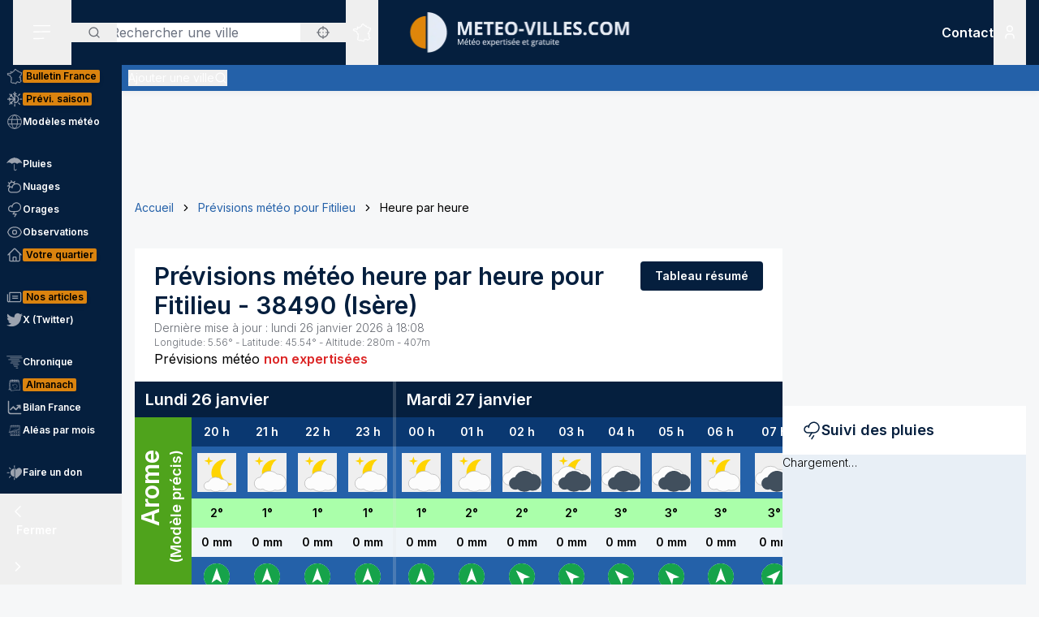

--- FILE ---
content_type: text/html; charset=utf-8
request_url: https://www.meteo-villes.com/previsions-meteo-fitilieu-38490/detail?date=26-07-2024
body_size: 43608
content:
<!DOCTYPE html><html lang="fr" class="__className_f367f3"><head><meta charSet="utf-8"/><meta name="viewport" content="width=device-width, initial-scale=1"/><link rel="stylesheet" href="/_next/static/css/ac346e94638bbab9.css" data-precedence="next"/><link rel="stylesheet" href="/_next/static/css/7e7d96b1e6991756.css" data-precedence="next"/><link rel="stylesheet" href="/_next/static/css/a19c4f0033cf839e.css" data-precedence="next"/><link rel="preload" as="script" fetchPriority="low" href="/_next/static/chunks/webpack-4b055690bdeb03c0.js"/><script src="/_next/static/chunks/4bd1b696-7b086e633cc5f04a.js" async=""></script><script src="/_next/static/chunks/5964-041e0c0ef5870908.js" async=""></script><script src="/_next/static/chunks/main-app-0f8719c541b40f4c.js" async=""></script><script src="/_next/static/chunks/app/%5Blocale%5D/unaudited/error-9336b43154ae2349.js" async=""></script><script src="/_next/static/chunks/c16f53c3-b5d8bd5d3f0ba74d.js" async=""></script><script src="/_next/static/chunks/368-c1af4253f1d15f20.js" async=""></script><script src="/_next/static/chunks/3875-0586c4943fdda28a.js" async=""></script><script src="/_next/static/chunks/4079-78c8f06993763116.js" async=""></script><script src="/_next/static/chunks/150-e2a2bca1372508dd.js" async=""></script><script src="/_next/static/chunks/8408-e5de9f1aff6890e7.js" async=""></script><script src="/_next/static/chunks/app/%5Blocale%5D/unaudited/%5Bsite%5D/(full-width)/previsions-meteo/%5BcitySlug%5D/detail/page-ca210fdfd3fbdc78.js" async=""></script><script src="/_next/static/chunks/app/%5Blocale%5D/unaudited/%5Bsite%5D/(full-width)/previsions-meteo/%5BcitySlug%5D/detail/error-1492160626c5e4fb.js" async=""></script><script src="/_next/static/chunks/6555-d78306a3e017d53a.js" async=""></script><script src="/_next/static/chunks/1695-e52e243200d2b197.js" async=""></script><script src="/_next/static/chunks/app/%5Blocale%5D/layout-fed091d171bc7de7.js" async=""></script><script src="/_next/static/chunks/app/%5Blocale%5D/error-3674b263fcaa07af.js" async=""></script><script src="/_next/static/chunks/3063-7e620918306ad5ac.js" async=""></script><script src="/_next/static/chunks/app/%5Blocale%5D/not-found-ba5bad7570dea5ce.js" async=""></script><script src="/_next/static/chunks/207-57afe5320877c634.js" async=""></script><script src="/_next/static/chunks/4447-b734ab53fe046654.js" async=""></script><script src="/_next/static/chunks/3262-2a784d098b789d56.js" async=""></script><script src="/_next/static/chunks/2680-a18746b21de64e2b.js" async=""></script><script src="/_next/static/chunks/3371-c9cf42f5a4888eba.js" async=""></script><script src="/_next/static/chunks/app/%5Blocale%5D/unaudited/%5Bsite%5D/(full-width)/previsions-meteo/%5BcitySlug%5D/layout-7fd9a32ab445b014.js" async=""></script><script src="/_next/static/chunks/app/%5Blocale%5D/unaudited/%5Bsite%5D/(full-width)/previsions-meteo/%5BcitySlug%5D/error-3e1eb8d52c697ce3.js" async=""></script><script src="/_next/static/chunks/9031-7fccf3cb47499908.js" async=""></script><script src="/_next/static/chunks/8917-436ee6ba1f9c5239.js" async=""></script><script src="/_next/static/chunks/163-638dd03ed93afbe3.js" async=""></script><script src="/_next/static/chunks/656-ff768c839b7942ea.js" async=""></script><script src="/_next/static/chunks/app/%5Blocale%5D/unaudited/%5Bsite%5D/layout-8d56704922b47e37.js" async=""></script><script src="/_next/static/chunks/app/%5Blocale%5D/unaudited/%5Bsite%5D/error-311cf19476d28172.js" async=""></script><meta name="next-size-adjust" content=""/><meta name="theme-color" content="#051F3E"/><meta name="sentry-trace" content="30b145a602f172efd30c8bc25db94718-9e32dbd9003e110a-0"/><meta name="baggage" content="sentry-environment=production,sentry-release=SNtmzbS7y0ajqjPmrWX8H,sentry-public_key=68d0c9233409470ce70831967f719751,sentry-trace_id=30b145a602f172efd30c8bc25db94718,sentry-sampled=false"/><script src="/_next/static/chunks/polyfills-42372ed130431b0a.js" noModule=""></script></head><body class="relative flex flex-col min-h-screen bg-background"><div hidden=""><!--$?--><template id="B:0"></template><!--/$--></div><div><script>
    if(typeof window !== 'undefined'){
     const body = document.querySelector("body")
      if (localStorage.getItem('sideBarClosed') === 'true' ) {
        body.classList.add("navbar-closed")
      }
    }</script><div aria-live="assertive" class="z-50 fixed inset-0 flex items-end px-4 py-6 pointer-events-none sm:p-6 sm:items-start"><div class="flex w-full flex-col items-center space-y-4 sm:items-end"></div></div><!--$!--><template data-dgst="BAILOUT_TO_CLIENT_SIDE_RENDERING"></template><!--/$--><div class=""><div class=""></div></div><div class=""><div class=""></div></div><div class=""><div class=""></div></div><header class="fixed w-full top-0 flex-initial print:hidden bg-white shadow-soft-down z-20 flex flex-col"><div class="relative flex gap-4 px-4 h-20 bg-primary border-b border-white/10 lg:border-b-0 text-white order-1 lg:order-first"><div class="order-last lg:order-first flex-initial"><div class="h-full" data-headlessui-state=""><button type="button" class="p-2 lg:py-2 lg:px-6 h-full" id="headlessui-disclosure-button-_R_2ambsnqivb_" aria-expanded="false" data-headlessui-state=""><svg xmlns="http://www.w3.org/2000/svg" viewBox="0 0 25 24" fill="none" class="h-6 w-6" aria-hidden="true"><line x1="1.75" y1="3.25" x2="22.25" y2="3.25" stroke="currentColor" stroke-width="1.5" stroke-linecap="round"></line><line x1="1.7374" y1="11.2376" x2="22.2346" y2="10.896" stroke="currentColor" stroke-width="1.5" stroke-linecap="round"></line><line x1="1.7374" y1="19.8375" x2="14.2357" y2="19.6292" stroke="currentColor" stroke-width="1.5" stroke-linecap="round"></line></svg><span class="sr-only">Menu secondaire</span></button></div></div><div class="flex flex-1 py-4"><div class="xl:absolute xl:left-1/2 xl:top-0 xl:h-full xl:-translate-x-1/2"><div class="relative w-[170px] min-[400px]:w-[190px] sm:w-[275px] h-full"><a href="/"><img alt="Logo Météo Villes, météo expertisée et gratuite" loading="lazy" decoding="async" data-nimg="fill" class="object-contain object-center" style="position:absolute;height:100%;width:100%;left:0;top:0;right:0;bottom:0;color:transparent" sizes="100vw" srcSet="/_next/image?url=%2Fimages%2Flogos%2F1%402x.png&amp;w=640&amp;q=75 640w, /_next/image?url=%2Fimages%2Flogos%2F1%402x.png&amp;w=750&amp;q=75 750w, /_next/image?url=%2Fimages%2Flogos%2F1%402x.png&amp;w=828&amp;q=75 828w, /_next/image?url=%2Fimages%2Flogos%2F1%402x.png&amp;w=1080&amp;q=75 1080w, /_next/image?url=%2Fimages%2Flogos%2F1%402x.png&amp;w=1200&amp;q=75 1200w, /_next/image?url=%2Fimages%2Flogos%2F1%402x.png&amp;w=1920&amp;q=75 1920w, /_next/image?url=%2Fimages%2Flogos%2F1%402x.png&amp;w=2048&amp;q=75 2048w, /_next/image?url=%2Fimages%2Flogos%2F1%402x.png&amp;w=3840&amp;q=75 3840w" src="/_next/image?url=%2Fimages%2Flogos%2F1%402x.png&amp;w=3840&amp;q=75"/></a></div></div></div><div class="xss:flex xss:items-center xss:justify-end hidden "><div class=""><a href="/soutien" class="relative inline-flex items-center py-1 px-1 md:px-2 border border-border/20 rounded uppercase bg-tertiary border-tertiary font-semibold text-primary text-xs"><span class="text-center">Faire<br/> un don</span></a></div></div><div class="lg:order-first flex-initial flex items-center justify-start gap-4"><div><div class="hidden lg:block relative"><div class="text-typography" data-headlessui-state=""><div class="hidden lg:block relative"><input placeholder="Rechercher une ville" class="pl-12 block w-full rounded bg-white border-transparent focus:border-primary focus:bg-white focus:ring-0 pr-14" id="headlessui-combobox-input-_R_4rb2mbsnqivb_" role="combobox" type="text" aria-expanded="false" aria-autocomplete="list" data-headlessui-state=""/></div><div class="hidden md:absolute mt-1 max-h-60 w-full z-50 overflow-auto rounded
         bg-white py-2 text-base shadow-lg ring-1 ring-black ring-opacity-5
         focus:outline-none sm:text-sm" aria-labelledby="" role="listbox" id="headlessui-combobox-options-_R_1bb2mbsnqivb_" style="--input-width:0px;--button-width:0px" data-headlessui-state=""><div class="cursor-pointer px-4 py-2 flex gap-4 items-center text-gray-900" id="headlessui-combobox-option-_R_dbb2mbsnqivb_" role="option" tabindex="-1" aria-selected="false" data-headlessui-state=""><svg fill="currentColor" viewBox="0 0 512 512" xmlns="http://www.w3.org/2000/svg" class="h-4 w-4" aria-hidden="true"><g><path d="M463.515,236.436c-4.627-49.732-26.735-94.499-60.104-127.839c-33.341-33.369-78.115-55.484-127.846-60.112V0   h-39.129v48.485c-49.717,4.627-94.491,26.742-127.831,60.112c-33.37,33.34-55.477,78.108-60.12,127.839H0v39.129h48.484   c4.643,49.732,26.75,94.498,60.12,127.838c33.34,33.362,78.114,55.477,127.831,60.112V512h39.129v-48.484   c49.731-4.636,94.505-26.75,127.846-60.112c33.369-33.34,55.477-78.107,60.104-127.838H512v-39.129H463.515z M422.953,275.565   c-4.47,38.62-21.964,73.172-48.069,99.312c-26.148,26.112-60.692,43.592-99.32,48.07v-69.339h-39.129v69.332   c-38.613-4.47-73.172-21.95-99.305-48.062c-26.119-26.14-43.599-60.692-48.069-99.312h69.332v-39.129H89.061   c4.47-38.621,21.95-73.172,48.069-99.313c26.134-26.112,60.692-43.599,99.305-48.069v69.339h39.129V89.054   c38.627,4.47,73.171,21.957,99.32,48.069c26.105,26.141,43.599,60.692,48.069,99.313h-69.346v39.129H422.953z"></path><path d="M256.007,233.993C243.843,233.993,234,243.85,234,256c0,12.15,9.843,22.007,22.008,22.007   c12.15,0,22.007-9.858,22.007-22.007C278.014,243.85,268.157,233.993,256.007,233.993z"></path></g></svg> <!-- -->Utiliser ma position</div></div><button type="button" class="absolute left-0 flex items-center px-5 text-typography-secondary inset-y-0 py-2.5"><svg xmlns="http://www.w3.org/2000/svg" viewBox="0 0 24 24" fill="none" class="h-4 w-4" aria-hidden="true"><path d="M11 19C15.4183 19 19 15.4183 19 11C19 6.58172 15.4183 3 11 3C6.58172 3 3 6.58172 3 11C3 15.4183 6.58172 19 11 19Z" stroke="currentColor" stroke-width="2" stroke-linecap="round" stroke-linejoin="round"></path><path d="M20.9999 21L16.6499 16.65" stroke="currentColor" stroke-width="2" stroke-linecap="round" stroke-linejoin="round"></path></svg><span class="sr-only">Rechercher</span></button><button type="button" class="absolute right-0 flex items-center px-5 text-typography-secondary inset-y-0 py-2.5"><svg fill="currentColor" viewBox="0 0 512 512" xmlns="http://www.w3.org/2000/svg" class="h-4 w-4" aria-hidden="true"><g><path d="M463.515,236.436c-4.627-49.732-26.735-94.499-60.104-127.839c-33.341-33.369-78.115-55.484-127.846-60.112V0   h-39.129v48.485c-49.717,4.627-94.491,26.742-127.831,60.112c-33.37,33.34-55.477,78.108-60.12,127.839H0v39.129h48.484   c4.643,49.732,26.75,94.498,60.12,127.838c33.34,33.362,78.114,55.477,127.831,60.112V512h39.129v-48.484   c49.731-4.636,94.505-26.75,127.846-60.112c33.369-33.34,55.477-78.107,60.104-127.838H512v-39.129H463.515z M422.953,275.565   c-4.47,38.62-21.964,73.172-48.069,99.312c-26.148,26.112-60.692,43.592-99.32,48.07v-69.339h-39.129v69.332   c-38.613-4.47-73.172-21.95-99.305-48.062c-26.119-26.14-43.599-60.692-48.069-99.312h69.332v-39.129H89.061   c4.47-38.621,21.95-73.172,48.069-99.313c26.134-26.112,60.692-43.599,99.305-48.069v69.339h39.129V89.054   c38.627,4.47,73.171,21.957,99.32,48.069c26.105,26.141,43.599,60.692,48.069,99.313h-69.346v39.129H422.953z"></path><path d="M256.007,233.993C243.843,233.993,234,243.85,234,256c0,12.15,9.843,22.007,22.008,22.007   c12.15,0,22.007-9.858,22.007-22.007C278.014,243.85,268.157,233.993,256.007,233.993z"></path></g></svg></button></div></div><div class="text-typography lg:hidden" data-headlessui-state=""><div class="block"><button type="button" class="text-typography-inverse p-2" aria-expanded="false" data-headlessui-state=""><!--$--><svg xmlns="http://www.w3.org/2000/svg" viewBox="0 0 24 24" fill="none" class="h-6 w-6" aria-hidden="true"><path d="M11 19C15.4183 19 19 15.4183 19 11C19 6.58172 15.4183 3 11 3C6.58172 3 3 6.58172 3 11C3 15.4183 6.58172 19 11 19Z" stroke="currentColor" stroke-width="2" stroke-linecap="round" stroke-linejoin="round"></path><path d="M20.9999 21L16.6499 16.65" stroke="currentColor" stroke-width="2" stroke-linecap="round" stroke-linejoin="round"></path></svg><!--/$--><span class="sr-only">Rechercher</span></button></div></div><span hidden="" style="position:fixed;top:1px;left:1px;width:1px;height:0;padding:0;margin:-1px;overflow:hidden;clip:rect(0, 0, 0, 0);white-space:nowrap;border-width:0;display:none"></span></div><div class="hidden lg:block h-full"><div class="relative h-full" data-headlessui-state=""><button class="flex items-center justify-center h-full" type="button" aria-expanded="false" data-headlessui-state=""><span class="block rounded-full p-2 transition-colors bg-transparent text-white"><svg xmlns="http://www.w3.org/2000/svg" viewBox="0 0 24 24" fill="none" class="h-6 w-6" aria-hidden="true"><mask id="france-icon-mask" maskUnits="userSpaceOnUse" x="0.199951" y="0.200012" width="24" height="24" fill="currentColor"><rect fill="currentColor" x="0.199951" y="0.200012" width="24" height="24"></rect><path fill-rule="evenodd" clip-rule="evenodd" d="M14.4681 21.8737C14.5967 22.0891 14.608 22.1077 14.697 22.2567L14.7843 22.4027C14.8655 22.5387 14.7898 22.7149 14.6358 22.7478L13.2124 23.0521C13.1471 23.0662 13.0791 23.0506 13.026 23.0096L12.3236 22.4665L10.5993 21.8375L10.5112 22.0334C10.4706 22.1236 10.3775 22.1776 10.2799 22.1675L8.561 21.9901C8.53509 21.9875 8.50964 21.9803 8.48616 21.969L7.02423 21.2675L6.11363 20.5588C5.98999 20.4618 5.99757 20.2707 6.12832 20.1838L6.63209 19.8489L7.12329 15.5644L6.63876 14.4895C6.56983 14.3367 6.68058 14.1631 6.84694 14.1631H7.12905V13.7906L6.3959 13.4239C6.36924 13.4106 6.34545 13.392 6.3259 13.3696L5.50335 12.4264C5.46668 12.3842 5.44637 12.33 5.44637 12.2737V11.7182L5.26971 11.3681H5.03638C4.91017 11.3681 4.80775 11.2646 4.80775 11.1372V10.8042L2.60096 10.0987L2.07765 10.2911C1.97098 10.3302 1.85205 10.2845 1.79811 10.1837L1.59205 9.79768L1.25342 9.38967C1.151 9.26621 1.20206 9.07743 1.35251 9.02373L1.76734 8.87549L1.6128 8.71363H1.42871C1.3025 8.71363 1.20008 8.61022 1.20008 8.48263V7.98572C1.20008 7.88445 1.26538 7.7951 1.36129 7.76512L2.34733 7.45747C2.36915 7.45074 2.39187 7.44722 2.41475 7.44722H3.15885L3.80958 7.13345C3.87821 7.10025 3.95882 7.10392 4.02442 7.14309L4.58804 7.47934C4.60985 7.49235 4.62925 7.50887 4.64576 7.5283L4.83697 7.75487H5.35288L5.87666 7.47414C5.93317 7.44385 5.99969 7.4388 6.05999 7.46037L6.35892 7.567L6.29695 7.45272C6.27847 7.41876 6.26877 7.38052 6.26877 7.34181V6.39072L6.05499 6.00857C6.04272 5.98669 6.03408 5.96313 6.02953 5.9385L5.88469 5.17849C5.85287 5.01143 6.00484 4.86824 6.16771 4.91169L6.87662 5.10108H7.12238C7.23449 5.10108 7.32995 5.18308 7.34798 5.29491L7.41419 5.70613L8.57279 5.98548L9.2243 5.75937L9.074 5.42801C9.02612 5.32245 9.0634 5.19746 9.16097 5.13596L10.1822 4.49328L11.2988 3.99121L11.6321 2.19794C11.645 2.12818 11.6891 2.06836 11.7514 2.03562L13.295 1.22619C13.4328 1.15382 13.6006 1.23858 13.6259 1.39355L13.748 2.14024L14.0251 2.23157H14.4439C14.5512 2.23157 14.644 2.307 14.6671 2.41286L14.7724 2.89673H15.1504C15.1871 2.89673 15.2233 2.9056 15.256 2.92273L16.1769 3.40676C16.2352 3.43751 16.2778 3.49212 16.2934 3.55668L16.4272 4.10866H16.6784L17.1764 3.70907C17.3263 3.58882 17.5473 3.69652 17.5473 3.88974V4.59211L18.307 5.34295L19.0099 5.34356L19.8705 5.41669C19.9409 5.42266 20.0047 5.46121 20.0432 5.52118L20.4312 6.12653L21.455 6.36901L22.8957 6.81771C23.0483 6.86529 23.1069 7.05224 23.0091 7.17967L22.3154 8.08381L21.8505 10.4889C21.8406 10.5401 21.8136 10.5866 21.7741 10.6204L21.2968 11.0301C21.2367 11.0815 21.1547 11.0982 21.0796 11.0742L20.8917 11.014L20.848 11.4425C20.8409 11.5118 20.8032 11.5743 20.7455 11.6122L20.0799 12.0502V12.4919C20.0799 12.5532 20.0558 12.6119 20.0128 12.6552L19.564 13.107V13.2266L19.6649 13.0833C19.7078 13.0224 19.7772 12.9861 19.8513 12.9861H20.2894C20.387 12.9861 20.4738 13.0487 20.5056 13.1419L20.7508 13.8609L21.0681 14.2462C21.1353 14.3279 21.1388 14.4453 21.0764 14.5308L20.8064 14.9006L21.1782 15.88C21.2181 15.9852 21.177 16.1042 21.0808 16.1614L20.5181 16.4968V16.754L20.9974 17.0048C21.0939 17.0553 21.142 17.1675 21.1121 17.2732L20.8862 18.0727L21.4567 18.4556H21.9304C22.1124 18.4556 22.2215 18.6598 22.1214 18.8134L21.5786 19.6455L20.4575 20.8782C20.4388 20.8987 20.4166 20.9156 20.3919 20.9281L19.2933 21.4845C19.2301 21.5165 19.1558 21.5173 19.0921 21.4865L17.4639 20.7005L16.8388 20.9379C16.7619 20.967 16.6756 20.9524 16.6124 20.8995L15.8706 20.2792L14.4682 21.3904L14.4681 21.8737ZM14.0437 22.0571C14.0222 22.0211 14.0109 21.9798 14.0109 21.9379V21.2781C14.0109 21.2072 14.043 21.1402 14.0983 21.0965L15.7332 19.8009C15.8179 19.7339 15.9375 19.7354 16.0204 19.8047L16.8018 20.4584L17.394 20.2335C17.4523 20.2115 17.517 20.2142 17.573 20.2413L19.1882 21.021L20.1495 20.5342L21.2069 19.3759L21.506 18.9172H21.3877C21.3425 18.9172 21.2986 18.9037 21.261 18.8787L20.4939 18.3637C20.411 18.308 20.3733 18.2048 20.4006 18.1081L20.621 17.3279L20.1842 17.0993C20.1083 17.0595 20.0607 16.9806 20.0607 16.8943V16.3648C20.0607 16.2831 20.1035 16.2076 20.1732 16.1661L20.6819 15.8629L20.3347 14.9478C20.3068 14.8743 20.3178 14.7916 20.3641 14.7282L20.6019 14.4024L20.3724 14.1236C20.3547 14.1021 20.341 14.0776 20.3319 14.0511L20.1262 13.4478H19.9694L19.7351 13.7808C19.7116 13.8142 19.68 13.8405 19.6432 13.8574L19.0853 14.1132C18.871 14.2114 18.6673 13.9581 18.8064 13.7666L19.1066 13.3526V13.0111C19.1066 12.9498 19.1309 12.8911 19.1739 12.8478L19.6225 12.3959V11.9251C19.6225 11.8471 19.6616 11.7743 19.7263 11.7317L20.4042 11.2855L20.4654 10.6844C20.4803 10.5387 20.6239 10.4436 20.7621 10.4879L21.0971 10.5953L21.4169 10.3209L21.8769 7.94138C21.8837 7.90604 21.8987 7.87269 21.9205 7.84423L22.4452 7.16039L21.3355 6.81419L20.2372 6.55458C20.1797 6.54112 20.1295 6.50547 20.0974 6.45529L19.7201 5.86705L18.9907 5.80433H18.2135C18.1538 5.80433 18.0964 5.78077 18.0536 5.73855L17.1587 4.85384C17.1147 4.81054 17.09 4.75103 17.09 4.68892V4.36796L16.9003 4.52003C16.8599 4.55246 16.8099 4.5702 16.7582 4.5702H16.2478C16.1425 4.5702 16.0507 4.49754 16.0257 4.39427L15.8738 3.76797L15.0945 3.35827H14.5886C14.4811 3.35827 14.3883 3.28285 14.3652 3.17699L14.2599 2.69312H13.9889C13.9648 2.69312 13.9408 2.6893 13.918 2.68165L13.4742 2.5357C13.393 2.50893 13.3333 2.43886 13.3195 2.3538L13.226 1.7824L12.0609 2.39344L11.7261 4.1956C11.7121 4.27025 11.6627 4.33328 11.5939 4.36403L10.4103 4.89353L9.57352 5.42024L9.74503 5.79872C9.8014 5.92279 9.73928 6.06889 9.61155 6.11325L8.65855 6.44385C8.61749 6.45808 8.57325 6.46022 8.53113 6.45012L7.15993 6.11937C7.07024 6.0978 7.00221 6.02391 6.98736 5.93197L6.92781 5.56266H6.84691C6.83373 5.56266 6.68555 5.5258 6.40252 5.45191L6.47146 5.81417L6.69646 6.21638C6.71585 6.25096 6.726 6.29012 6.726 6.32989V7.28251L7.04736 7.87471C7.14812 8.06058 6.96858 8.27383 6.7707 8.20332L6.00237 7.92947L5.51706 8.18955C5.48403 8.20729 5.44722 8.21647 5.40979 8.21647H4.73148C4.66452 8.21647 4.60088 8.18679 4.55755 8.13539L4.3224 7.85711L3.89664 7.60301L3.30921 7.88633C3.2783 7.90117 3.24466 7.90882 3.21057 7.90882H2.44922L1.65726 8.15589V8.25166C1.77196 8.25166 1.83135 8.2772 1.87453 8.32233L2.34316 8.81325C2.45846 8.93426 2.41149 9.13513 2.25468 9.19112L1.81545 9.34793L1.95742 9.51896L2.10681 9.78883L2.51757 9.63783C2.56484 9.62054 2.61666 9.61932 2.66469 9.63477L5.10525 10.4148C5.2004 10.4453 5.26494 10.5343 5.26494 10.635V10.9062H5.40979C5.49585 10.9062 5.57448 10.9549 5.61357 11.0323L5.87872 11.5579C5.89508 11.5904 5.90357 11.6263 5.90357 11.6627V12.1865L6.63916 13.0302L7.45916 13.4403C7.53704 13.4793 7.58643 13.5594 7.58643 13.6472V14.3938C7.58643 14.5212 7.48401 14.6246 7.3578 14.6246H7.20219L7.56582 15.4313C7.5831 15.4696 7.58961 15.5118 7.58491 15.5536L7.07401 20.0092C7.06613 20.0771 7.02901 20.1379 6.9725 20.1755L6.64614 20.3924L7.24296 20.8615L8.6467 21.5349L10.1627 21.6914L10.2702 21.4526C10.3194 21.3431 10.4439 21.2902 10.5561 21.331L12.5122 22.0445C12.5344 22.0526 12.555 22.064 12.5736 22.0783L13.2206 22.5786C13.8358 22.447 14.0771 22.3955 14.2267 22.3635C14.1852 22.294 14.1493 22.2341 14.0437 22.0572L14.0437 22.0571Z"></path></mask><path fill-rule="evenodd" clip-rule="evenodd" d="M14.4681 21.8737C14.5967 22.0891 14.608 22.1077 14.697 22.2567L14.7843 22.4027C14.8655 22.5387 14.7898 22.7149 14.6358 22.7478L13.2124 23.0521C13.1471 23.0662 13.0791 23.0506 13.026 23.0096L12.3236 22.4665L10.5993 21.8375L10.5112 22.0334C10.4706 22.1236 10.3775 22.1776 10.2799 22.1675L8.561 21.9901C8.53509 21.9875 8.50964 21.9803 8.48616 21.969L7.02423 21.2675L6.11363 20.5588C5.98999 20.4618 5.99757 20.2707 6.12832 20.1838L6.63209 19.8489L7.12329 15.5644L6.63876 14.4895C6.56983 14.3367 6.68058 14.1631 6.84694 14.1631H7.12905V13.7906L6.3959 13.4239C6.36924 13.4106 6.34545 13.392 6.3259 13.3696L5.50335 12.4264C5.46668 12.3842 5.44637 12.33 5.44637 12.2737V11.7182L5.26971 11.3681H5.03638C4.91017 11.3681 4.80775 11.2646 4.80775 11.1372V10.8042L2.60096 10.0987L2.07765 10.2911C1.97098 10.3302 1.85205 10.2845 1.79811 10.1837L1.59205 9.79768L1.25342 9.38967C1.151 9.26621 1.20206 9.07743 1.35251 9.02373L1.76734 8.87549L1.6128 8.71363H1.42871C1.3025 8.71363 1.20008 8.61022 1.20008 8.48263V7.98572C1.20008 7.88445 1.26538 7.7951 1.36129 7.76512L2.34733 7.45747C2.36915 7.45074 2.39187 7.44722 2.41475 7.44722H3.15885L3.80958 7.13345C3.87821 7.10025 3.95882 7.10392 4.02442 7.14309L4.58804 7.47934C4.60985 7.49235 4.62925 7.50887 4.64576 7.5283L4.83697 7.75487H5.35288L5.87666 7.47414C5.93317 7.44385 5.99969 7.4388 6.05999 7.46037L6.35892 7.567L6.29695 7.45272C6.27847 7.41876 6.26877 7.38052 6.26877 7.34181V6.39072L6.05499 6.00857C6.04272 5.98669 6.03408 5.96313 6.02953 5.9385L5.88469 5.17849C5.85287 5.01143 6.00484 4.86824 6.16771 4.91169L6.87662 5.10108H7.12238C7.23449 5.10108 7.32995 5.18308 7.34798 5.29491L7.41419 5.70613L8.57279 5.98548L9.2243 5.75937L9.074 5.42801C9.02612 5.32245 9.0634 5.19746 9.16097 5.13596L10.1822 4.49328L11.2988 3.99121L11.6321 2.19794C11.645 2.12818 11.6891 2.06836 11.7514 2.03562L13.295 1.22619C13.4328 1.15382 13.6006 1.23858 13.6259 1.39355L13.748 2.14024L14.0251 2.23157H14.4439C14.5512 2.23157 14.644 2.307 14.6671 2.41286L14.7724 2.89673H15.1504C15.1871 2.89673 15.2233 2.9056 15.256 2.92273L16.1769 3.40676C16.2352 3.43751 16.2778 3.49212 16.2934 3.55668L16.4272 4.10866H16.6784L17.1764 3.70907C17.3263 3.58882 17.5473 3.69652 17.5473 3.88974V4.59211L18.307 5.34295L19.0099 5.34356L19.8705 5.41669C19.9409 5.42266 20.0047 5.46121 20.0432 5.52118L20.4312 6.12653L21.455 6.36901L22.8957 6.81771C23.0483 6.86529 23.1069 7.05224 23.0091 7.17967L22.3154 8.08381L21.8505 10.4889C21.8406 10.5401 21.8136 10.5866 21.7741 10.6204L21.2968 11.0301C21.2367 11.0815 21.1547 11.0982 21.0796 11.0742L20.8917 11.014L20.848 11.4425C20.8409 11.5118 20.8032 11.5743 20.7455 11.6122L20.0799 12.0502V12.4919C20.0799 12.5532 20.0558 12.6119 20.0128 12.6552L19.564 13.107V13.2266L19.6649 13.0833C19.7078 13.0224 19.7772 12.9861 19.8513 12.9861H20.2894C20.387 12.9861 20.4738 13.0487 20.5056 13.1419L20.7508 13.8609L21.0681 14.2462C21.1353 14.3279 21.1388 14.4453 21.0764 14.5308L20.8064 14.9006L21.1782 15.88C21.2181 15.9852 21.177 16.1042 21.0808 16.1614L20.5181 16.4968V16.754L20.9974 17.0048C21.0939 17.0553 21.142 17.1675 21.1121 17.2732L20.8862 18.0727L21.4567 18.4556H21.9304C22.1124 18.4556 22.2215 18.6598 22.1214 18.8134L21.5786 19.6455L20.4575 20.8782C20.4388 20.8987 20.4166 20.9156 20.3919 20.9281L19.2933 21.4845C19.2301 21.5165 19.1558 21.5173 19.0921 21.4865L17.4639 20.7005L16.8388 20.9379C16.7619 20.967 16.6756 20.9524 16.6124 20.8995L15.8706 20.2792L14.4682 21.3904L14.4681 21.8737ZM14.0437 22.0571C14.0222 22.0211 14.0109 21.9798 14.0109 21.9379V21.2781C14.0109 21.2072 14.043 21.1402 14.0983 21.0965L15.7332 19.8009C15.8179 19.7339 15.9375 19.7354 16.0204 19.8047L16.8018 20.4584L17.394 20.2335C17.4523 20.2115 17.517 20.2142 17.573 20.2413L19.1882 21.021L20.1495 20.5342L21.2069 19.3759L21.506 18.9172H21.3877C21.3425 18.9172 21.2986 18.9037 21.261 18.8787L20.4939 18.3637C20.411 18.308 20.3733 18.2048 20.4006 18.1081L20.621 17.3279L20.1842 17.0993C20.1083 17.0595 20.0607 16.9806 20.0607 16.8943V16.3648C20.0607 16.2831 20.1035 16.2076 20.1732 16.1661L20.6819 15.8629L20.3347 14.9478C20.3068 14.8743 20.3178 14.7916 20.3641 14.7282L20.6019 14.4024L20.3724 14.1236C20.3547 14.1021 20.341 14.0776 20.3319 14.0511L20.1262 13.4478H19.9694L19.7351 13.7808C19.7116 13.8142 19.68 13.8405 19.6432 13.8574L19.0853 14.1132C18.871 14.2114 18.6673 13.9581 18.8064 13.7666L19.1066 13.3526V13.0111C19.1066 12.9498 19.1309 12.8911 19.1739 12.8478L19.6225 12.3959V11.9251C19.6225 11.8471 19.6616 11.7743 19.7263 11.7317L20.4042 11.2855L20.4654 10.6844C20.4803 10.5387 20.6239 10.4436 20.7621 10.4879L21.0971 10.5953L21.4169 10.3209L21.8769 7.94138C21.8837 7.90604 21.8987 7.87269 21.9205 7.84423L22.4452 7.16039L21.3355 6.81419L20.2372 6.55458C20.1797 6.54112 20.1295 6.50547 20.0974 6.45529L19.7201 5.86705L18.9907 5.80433H18.2135C18.1538 5.80433 18.0964 5.78077 18.0536 5.73855L17.1587 4.85384C17.1147 4.81054 17.09 4.75103 17.09 4.68892V4.36796L16.9003 4.52003C16.8599 4.55246 16.8099 4.5702 16.7582 4.5702H16.2478C16.1425 4.5702 16.0507 4.49754 16.0257 4.39427L15.8738 3.76797L15.0945 3.35827H14.5886C14.4811 3.35827 14.3883 3.28285 14.3652 3.17699L14.2599 2.69312H13.9889C13.9648 2.69312 13.9408 2.6893 13.918 2.68165L13.4742 2.5357C13.393 2.50893 13.3333 2.43886 13.3195 2.3538L13.226 1.7824L12.0609 2.39344L11.7261 4.1956C11.7121 4.27025 11.6627 4.33328 11.5939 4.36403L10.4103 4.89353L9.57352 5.42024L9.74503 5.79872C9.8014 5.92279 9.73928 6.06889 9.61155 6.11325L8.65855 6.44385C8.61749 6.45808 8.57325 6.46022 8.53113 6.45012L7.15993 6.11937C7.07024 6.0978 7.00221 6.02391 6.98736 5.93197L6.92781 5.56266H6.84691C6.83373 5.56266 6.68555 5.5258 6.40252 5.45191L6.47146 5.81417L6.69646 6.21638C6.71585 6.25096 6.726 6.29012 6.726 6.32989V7.28251L7.04736 7.87471C7.14812 8.06058 6.96858 8.27383 6.7707 8.20332L6.00237 7.92947L5.51706 8.18955C5.48403 8.20729 5.44722 8.21647 5.40979 8.21647H4.73148C4.66452 8.21647 4.60088 8.18679 4.55755 8.13539L4.3224 7.85711L3.89664 7.60301L3.30921 7.88633C3.2783 7.90117 3.24466 7.90882 3.21057 7.90882H2.44922L1.65726 8.15589V8.25166C1.77196 8.25166 1.83135 8.2772 1.87453 8.32233L2.34316 8.81325C2.45846 8.93426 2.41149 9.13513 2.25468 9.19112L1.81545 9.34793L1.95742 9.51896L2.10681 9.78883L2.51757 9.63783C2.56484 9.62054 2.61666 9.61932 2.66469 9.63477L5.10525 10.4148C5.2004 10.4453 5.26494 10.5343 5.26494 10.635V10.9062H5.40979C5.49585 10.9062 5.57448 10.9549 5.61357 11.0323L5.87872 11.5579C5.89508 11.5904 5.90357 11.6263 5.90357 11.6627V12.1865L6.63916 13.0302L7.45916 13.4403C7.53704 13.4793 7.58643 13.5594 7.58643 13.6472V14.3938C7.58643 14.5212 7.48401 14.6246 7.3578 14.6246H7.20219L7.56582 15.4313C7.5831 15.4696 7.58961 15.5118 7.58491 15.5536L7.07401 20.0092C7.06613 20.0771 7.02901 20.1379 6.9725 20.1755L6.64614 20.3924L7.24296 20.8615L8.6467 21.5349L10.1627 21.6914L10.2702 21.4526C10.3194 21.3431 10.4439 21.2902 10.5561 21.331L12.5122 22.0445C12.5344 22.0526 12.555 22.064 12.5736 22.0783L13.2206 22.5786C13.8358 22.447 14.0771 22.3955 14.2267 22.3635C14.1852 22.294 14.1493 22.2341 14.0437 22.0572L14.0437 22.0571Z" fill="currentColor"></path><path fill-rule="evenodd" clip-rule="evenodd" d="M14.4681 21.8737C14.5967 22.0891 14.608 22.1077 14.697 22.2567L14.7843 22.4027C14.8655 22.5387 14.7898 22.7149 14.6358 22.7478L13.2124 23.0521C13.1471 23.0662 13.0791 23.0506 13.026 23.0096L12.3236 22.4665L10.5993 21.8375L10.5112 22.0334C10.4706 22.1236 10.3775 22.1776 10.2799 22.1675L8.561 21.9901C8.53509 21.9875 8.50964 21.9803 8.48616 21.969L7.02423 21.2675L6.11363 20.5588C5.98999 20.4618 5.99757 20.2707 6.12832 20.1838L6.63209 19.8489L7.12329 15.5644L6.63876 14.4895C6.56983 14.3367 6.68058 14.1631 6.84694 14.1631H7.12905V13.7906L6.3959 13.4239C6.36924 13.4106 6.34545 13.392 6.3259 13.3696L5.50335 12.4264C5.46668 12.3842 5.44637 12.33 5.44637 12.2737V11.7182L5.26971 11.3681H5.03638C4.91017 11.3681 4.80775 11.2646 4.80775 11.1372V10.8042L2.60096 10.0987L2.07765 10.2911C1.97098 10.3302 1.85205 10.2845 1.79811 10.1837L1.59205 9.79768L1.25342 9.38967C1.151 9.26621 1.20206 9.07743 1.35251 9.02373L1.76734 8.87549L1.6128 8.71363H1.42871C1.3025 8.71363 1.20008 8.61022 1.20008 8.48263V7.98572C1.20008 7.88445 1.26538 7.7951 1.36129 7.76512L2.34733 7.45747C2.36915 7.45074 2.39187 7.44722 2.41475 7.44722H3.15885L3.80958 7.13345C3.87821 7.10025 3.95882 7.10392 4.02442 7.14309L4.58804 7.47934C4.60985 7.49235 4.62925 7.50887 4.64576 7.5283L4.83697 7.75487H5.35288L5.87666 7.47414C5.93317 7.44385 5.99969 7.4388 6.05999 7.46037L6.35892 7.567L6.29695 7.45272C6.27847 7.41876 6.26877 7.38052 6.26877 7.34181V6.39072L6.05499 6.00857C6.04272 5.98669 6.03408 5.96313 6.02953 5.9385L5.88469 5.17849C5.85287 5.01143 6.00484 4.86824 6.16771 4.91169L6.87662 5.10108H7.12238C7.23449 5.10108 7.32995 5.18308 7.34798 5.29491L7.41419 5.70613L8.57279 5.98548L9.2243 5.75937L9.074 5.42801C9.02612 5.32245 9.0634 5.19746 9.16097 5.13596L10.1822 4.49328L11.2988 3.99121L11.6321 2.19794C11.645 2.12818 11.6891 2.06836 11.7514 2.03562L13.295 1.22619C13.4328 1.15382 13.6006 1.23858 13.6259 1.39355L13.748 2.14024L14.0251 2.23157H14.4439C14.5512 2.23157 14.644 2.307 14.6671 2.41286L14.7724 2.89673H15.1504C15.1871 2.89673 15.2233 2.9056 15.256 2.92273L16.1769 3.40676C16.2352 3.43751 16.2778 3.49212 16.2934 3.55668L16.4272 4.10866H16.6784L17.1764 3.70907C17.3263 3.58882 17.5473 3.69652 17.5473 3.88974V4.59211L18.307 5.34295L19.0099 5.34356L19.8705 5.41669C19.9409 5.42266 20.0047 5.46121 20.0432 5.52118L20.4312 6.12653L21.455 6.36901L22.8957 6.81771C23.0483 6.86529 23.1069 7.05224 23.0091 7.17967L22.3154 8.08381L21.8505 10.4889C21.8406 10.5401 21.8136 10.5866 21.7741 10.6204L21.2968 11.0301C21.2367 11.0815 21.1547 11.0982 21.0796 11.0742L20.8917 11.014L20.848 11.4425C20.8409 11.5118 20.8032 11.5743 20.7455 11.6122L20.0799 12.0502V12.4919C20.0799 12.5532 20.0558 12.6119 20.0128 12.6552L19.564 13.107V13.2266L19.6649 13.0833C19.7078 13.0224 19.7772 12.9861 19.8513 12.9861H20.2894C20.387 12.9861 20.4738 13.0487 20.5056 13.1419L20.7508 13.8609L21.0681 14.2462C21.1353 14.3279 21.1388 14.4453 21.0764 14.5308L20.8064 14.9006L21.1782 15.88C21.2181 15.9852 21.177 16.1042 21.0808 16.1614L20.5181 16.4968V16.754L20.9974 17.0048C21.0939 17.0553 21.142 17.1675 21.1121 17.2732L20.8862 18.0727L21.4567 18.4556H21.9304C22.1124 18.4556 22.2215 18.6598 22.1214 18.8134L21.5786 19.6455L20.4575 20.8782C20.4388 20.8987 20.4166 20.9156 20.3919 20.9281L19.2933 21.4845C19.2301 21.5165 19.1558 21.5173 19.0921 21.4865L17.4639 20.7005L16.8388 20.9379C16.7619 20.967 16.6756 20.9524 16.6124 20.8995L15.8706 20.2792L14.4682 21.3904L14.4681 21.8737ZM14.0437 22.0571C14.0222 22.0211 14.0109 21.9798 14.0109 21.9379V21.2781C14.0109 21.2072 14.043 21.1402 14.0983 21.0965L15.7332 19.8009C15.8179 19.7339 15.9375 19.7354 16.0204 19.8047L16.8018 20.4584L17.394 20.2335C17.4523 20.2115 17.517 20.2142 17.573 20.2413L19.1882 21.021L20.1495 20.5342L21.2069 19.3759L21.506 18.9172H21.3877C21.3425 18.9172 21.2986 18.9037 21.261 18.8787L20.4939 18.3637C20.411 18.308 20.3733 18.2048 20.4006 18.1081L20.621 17.3279L20.1842 17.0993C20.1083 17.0595 20.0607 16.9806 20.0607 16.8943V16.3648C20.0607 16.2831 20.1035 16.2076 20.1732 16.1661L20.6819 15.8629L20.3347 14.9478C20.3068 14.8743 20.3178 14.7916 20.3641 14.7282L20.6019 14.4024L20.3724 14.1236C20.3547 14.1021 20.341 14.0776 20.3319 14.0511L20.1262 13.4478H19.9694L19.7351 13.7808C19.7116 13.8142 19.68 13.8405 19.6432 13.8574L19.0853 14.1132C18.871 14.2114 18.6673 13.9581 18.8064 13.7666L19.1066 13.3526V13.0111C19.1066 12.9498 19.1309 12.8911 19.1739 12.8478L19.6225 12.3959V11.9251C19.6225 11.8471 19.6616 11.7743 19.7263 11.7317L20.4042 11.2855L20.4654 10.6844C20.4803 10.5387 20.6239 10.4436 20.7621 10.4879L21.0971 10.5953L21.4169 10.3209L21.8769 7.94138C21.8837 7.90604 21.8987 7.87269 21.9205 7.84423L22.4452 7.16039L21.3355 6.81419L20.2372 6.55458C20.1797 6.54112 20.1295 6.50547 20.0974 6.45529L19.7201 5.86705L18.9907 5.80433H18.2135C18.1538 5.80433 18.0964 5.78077 18.0536 5.73855L17.1587 4.85384C17.1147 4.81054 17.09 4.75103 17.09 4.68892V4.36796L16.9003 4.52003C16.8599 4.55246 16.8099 4.5702 16.7582 4.5702H16.2478C16.1425 4.5702 16.0507 4.49754 16.0257 4.39427L15.8738 3.76797L15.0945 3.35827H14.5886C14.4811 3.35827 14.3883 3.28285 14.3652 3.17699L14.2599 2.69312H13.9889C13.9648 2.69312 13.9408 2.6893 13.918 2.68165L13.4742 2.5357C13.393 2.50893 13.3333 2.43886 13.3195 2.3538L13.226 1.7824L12.0609 2.39344L11.7261 4.1956C11.7121 4.27025 11.6627 4.33328 11.5939 4.36403L10.4103 4.89353L9.57352 5.42024L9.74503 5.79872C9.8014 5.92279 9.73928 6.06889 9.61155 6.11325L8.65855 6.44385C8.61749 6.45808 8.57325 6.46022 8.53113 6.45012L7.15993 6.11937C7.07024 6.0978 7.00221 6.02391 6.98736 5.93197L6.92781 5.56266H6.84691C6.83373 5.56266 6.68555 5.5258 6.40252 5.45191L6.47146 5.81417L6.69646 6.21638C6.71585 6.25096 6.726 6.29012 6.726 6.32989V7.28251L7.04736 7.87471C7.14812 8.06058 6.96858 8.27383 6.7707 8.20332L6.00237 7.92947L5.51706 8.18955C5.48403 8.20729 5.44722 8.21647 5.40979 8.21647H4.73148C4.66452 8.21647 4.60088 8.18679 4.55755 8.13539L4.3224 7.85711L3.89664 7.60301L3.30921 7.88633C3.2783 7.90117 3.24466 7.90882 3.21057 7.90882H2.44922L1.65726 8.15589V8.25166C1.77196 8.25166 1.83135 8.2772 1.87453 8.32233L2.34316 8.81325C2.45846 8.93426 2.41149 9.13513 2.25468 9.19112L1.81545 9.34793L1.95742 9.51896L2.10681 9.78883L2.51757 9.63783C2.56484 9.62054 2.61666 9.61932 2.66469 9.63477L5.10525 10.4148C5.2004 10.4453 5.26494 10.5343 5.26494 10.635V10.9062H5.40979C5.49585 10.9062 5.57448 10.9549 5.61357 11.0323L5.87872 11.5579C5.89508 11.5904 5.90357 11.6263 5.90357 11.6627V12.1865L6.63916 13.0302L7.45916 13.4403C7.53704 13.4793 7.58643 13.5594 7.58643 13.6472V14.3938C7.58643 14.5212 7.48401 14.6246 7.3578 14.6246H7.20219L7.56582 15.4313C7.5831 15.4696 7.58961 15.5118 7.58491 15.5536L7.07401 20.0092C7.06613 20.0771 7.02901 20.1379 6.9725 20.1755L6.64614 20.3924L7.24296 20.8615L8.6467 21.5349L10.1627 21.6914L10.2702 21.4526C10.3194 21.3431 10.4439 21.2902 10.5561 21.331L12.5122 22.0445C12.5344 22.0526 12.555 22.064 12.5736 22.0783L13.2206 22.5786C13.8358 22.447 14.0771 22.3955 14.2267 22.3635C14.1852 22.294 14.1493 22.2341 14.0437 22.0572L14.0437 22.0571Z" stroke="currentColor" stroke-width="0.6" mask="url(#france-icon-mask)"></path></svg><span class="sr-only">Sites expertis&amp;eacute;s</span></span></button></div><span hidden="" style="position:fixed;top:1px;left:1px;width:1px;height:0;padding:0;margin:-1px;overflow:hidden;clip:rect(0, 0, 0, 0);white-space:nowrap;border-width:0;display:none"></span></div></div><div class="hidden lg:flex lg:items-center"><a class="text-base font-semibold" href="/contact">Contact</a></div><div class="hidden lg:block flex-initial"><div class="relative h-full" data-headlessui-state=""><button class="h-full" id="headlessui-menu-button-_R_fqmbsnqivb_" type="button" aria-haspopup="menu" aria-expanded="false" data-headlessui-state=""><span class="block p-2 rounded-full transition-colors"><svg xmlns="http://www.w3.org/2000/svg" viewBox="0 0 24 24" fill="none" class="h-6 w-6" aria-hidden="true"><path d="M12.0001 10.6667C13.841 10.6667 15.3334 9.17428 15.3334 7.33333C15.3334 5.49238 13.841 4 12.0001 4C10.1591 4 8.66675 5.49238 8.66675 7.33333C8.66675 9.17428 10.1591 10.6667 12.0001 10.6667Z" stroke="currentColor" stroke-width="1.5" stroke-linecap="round" stroke-linejoin="round"></path><path d="M7 19V17.3333C7 16.4493 7.35119 15.6014 7.97631 14.9763C8.60143 14.3512 9.44928 14 10.3333 14H13.6667C14.5507 14 15.3986 14.3512 16.0237 14.9763C16.6488 15.6014 17 16.4493 17 17.3333V19" stroke="currentColor" stroke-width="1.5" stroke-linecap="round" stroke-linejoin="round"></path></svg></span><span class="sr-only">Menu utilisateur</span></button></div></div></div><!--$--><div class="lg:pl-[150px] 2xl:pl-[250px] bg-secondary w-full h-8 order-2 flex items-center"><ul class="mx-2 flex gap-2 overflow-x-auto scrollbar-hide"></ul></div><!--/$--><div id="summary-menu" class="@container transition-all duration-300 bg-primary hidden lg:fixed lg:top-[80px] lg:inset-y-0 lg:z-20 lg:flex lg:w-[150px] 2xl:w-[250px] lg:flex-col"><div class="flex grow flex-col gap-y-2 overflow-y-auto bg-primary"><nav class="flex flex-1 flex-col"><ul role="list" class="flex-1"><li class=""><a href="/france/previsions" class="summary-text" target=""><svg xmlns="http://www.w3.org/2000/svg" viewBox="0 0 24 24" fill="none" class="size-5 2xl:size-6 shrink-0 text-gray-400" aria-hidden="true"><mask id="france-icon-mask" maskUnits="userSpaceOnUse" x="0.199951" y="0.200012" width="24" height="24" fill="currentColor"><rect fill="currentColor" x="0.199951" y="0.200012" width="24" height="24"></rect><path fill-rule="evenodd" clip-rule="evenodd" d="M14.4681 21.8737C14.5967 22.0891 14.608 22.1077 14.697 22.2567L14.7843 22.4027C14.8655 22.5387 14.7898 22.7149 14.6358 22.7478L13.2124 23.0521C13.1471 23.0662 13.0791 23.0506 13.026 23.0096L12.3236 22.4665L10.5993 21.8375L10.5112 22.0334C10.4706 22.1236 10.3775 22.1776 10.2799 22.1675L8.561 21.9901C8.53509 21.9875 8.50964 21.9803 8.48616 21.969L7.02423 21.2675L6.11363 20.5588C5.98999 20.4618 5.99757 20.2707 6.12832 20.1838L6.63209 19.8489L7.12329 15.5644L6.63876 14.4895C6.56983 14.3367 6.68058 14.1631 6.84694 14.1631H7.12905V13.7906L6.3959 13.4239C6.36924 13.4106 6.34545 13.392 6.3259 13.3696L5.50335 12.4264C5.46668 12.3842 5.44637 12.33 5.44637 12.2737V11.7182L5.26971 11.3681H5.03638C4.91017 11.3681 4.80775 11.2646 4.80775 11.1372V10.8042L2.60096 10.0987L2.07765 10.2911C1.97098 10.3302 1.85205 10.2845 1.79811 10.1837L1.59205 9.79768L1.25342 9.38967C1.151 9.26621 1.20206 9.07743 1.35251 9.02373L1.76734 8.87549L1.6128 8.71363H1.42871C1.3025 8.71363 1.20008 8.61022 1.20008 8.48263V7.98572C1.20008 7.88445 1.26538 7.7951 1.36129 7.76512L2.34733 7.45747C2.36915 7.45074 2.39187 7.44722 2.41475 7.44722H3.15885L3.80958 7.13345C3.87821 7.10025 3.95882 7.10392 4.02442 7.14309L4.58804 7.47934C4.60985 7.49235 4.62925 7.50887 4.64576 7.5283L4.83697 7.75487H5.35288L5.87666 7.47414C5.93317 7.44385 5.99969 7.4388 6.05999 7.46037L6.35892 7.567L6.29695 7.45272C6.27847 7.41876 6.26877 7.38052 6.26877 7.34181V6.39072L6.05499 6.00857C6.04272 5.98669 6.03408 5.96313 6.02953 5.9385L5.88469 5.17849C5.85287 5.01143 6.00484 4.86824 6.16771 4.91169L6.87662 5.10108H7.12238C7.23449 5.10108 7.32995 5.18308 7.34798 5.29491L7.41419 5.70613L8.57279 5.98548L9.2243 5.75937L9.074 5.42801C9.02612 5.32245 9.0634 5.19746 9.16097 5.13596L10.1822 4.49328L11.2988 3.99121L11.6321 2.19794C11.645 2.12818 11.6891 2.06836 11.7514 2.03562L13.295 1.22619C13.4328 1.15382 13.6006 1.23858 13.6259 1.39355L13.748 2.14024L14.0251 2.23157H14.4439C14.5512 2.23157 14.644 2.307 14.6671 2.41286L14.7724 2.89673H15.1504C15.1871 2.89673 15.2233 2.9056 15.256 2.92273L16.1769 3.40676C16.2352 3.43751 16.2778 3.49212 16.2934 3.55668L16.4272 4.10866H16.6784L17.1764 3.70907C17.3263 3.58882 17.5473 3.69652 17.5473 3.88974V4.59211L18.307 5.34295L19.0099 5.34356L19.8705 5.41669C19.9409 5.42266 20.0047 5.46121 20.0432 5.52118L20.4312 6.12653L21.455 6.36901L22.8957 6.81771C23.0483 6.86529 23.1069 7.05224 23.0091 7.17967L22.3154 8.08381L21.8505 10.4889C21.8406 10.5401 21.8136 10.5866 21.7741 10.6204L21.2968 11.0301C21.2367 11.0815 21.1547 11.0982 21.0796 11.0742L20.8917 11.014L20.848 11.4425C20.8409 11.5118 20.8032 11.5743 20.7455 11.6122L20.0799 12.0502V12.4919C20.0799 12.5532 20.0558 12.6119 20.0128 12.6552L19.564 13.107V13.2266L19.6649 13.0833C19.7078 13.0224 19.7772 12.9861 19.8513 12.9861H20.2894C20.387 12.9861 20.4738 13.0487 20.5056 13.1419L20.7508 13.8609L21.0681 14.2462C21.1353 14.3279 21.1388 14.4453 21.0764 14.5308L20.8064 14.9006L21.1782 15.88C21.2181 15.9852 21.177 16.1042 21.0808 16.1614L20.5181 16.4968V16.754L20.9974 17.0048C21.0939 17.0553 21.142 17.1675 21.1121 17.2732L20.8862 18.0727L21.4567 18.4556H21.9304C22.1124 18.4556 22.2215 18.6598 22.1214 18.8134L21.5786 19.6455L20.4575 20.8782C20.4388 20.8987 20.4166 20.9156 20.3919 20.9281L19.2933 21.4845C19.2301 21.5165 19.1558 21.5173 19.0921 21.4865L17.4639 20.7005L16.8388 20.9379C16.7619 20.967 16.6756 20.9524 16.6124 20.8995L15.8706 20.2792L14.4682 21.3904L14.4681 21.8737ZM14.0437 22.0571C14.0222 22.0211 14.0109 21.9798 14.0109 21.9379V21.2781C14.0109 21.2072 14.043 21.1402 14.0983 21.0965L15.7332 19.8009C15.8179 19.7339 15.9375 19.7354 16.0204 19.8047L16.8018 20.4584L17.394 20.2335C17.4523 20.2115 17.517 20.2142 17.573 20.2413L19.1882 21.021L20.1495 20.5342L21.2069 19.3759L21.506 18.9172H21.3877C21.3425 18.9172 21.2986 18.9037 21.261 18.8787L20.4939 18.3637C20.411 18.308 20.3733 18.2048 20.4006 18.1081L20.621 17.3279L20.1842 17.0993C20.1083 17.0595 20.0607 16.9806 20.0607 16.8943V16.3648C20.0607 16.2831 20.1035 16.2076 20.1732 16.1661L20.6819 15.8629L20.3347 14.9478C20.3068 14.8743 20.3178 14.7916 20.3641 14.7282L20.6019 14.4024L20.3724 14.1236C20.3547 14.1021 20.341 14.0776 20.3319 14.0511L20.1262 13.4478H19.9694L19.7351 13.7808C19.7116 13.8142 19.68 13.8405 19.6432 13.8574L19.0853 14.1132C18.871 14.2114 18.6673 13.9581 18.8064 13.7666L19.1066 13.3526V13.0111C19.1066 12.9498 19.1309 12.8911 19.1739 12.8478L19.6225 12.3959V11.9251C19.6225 11.8471 19.6616 11.7743 19.7263 11.7317L20.4042 11.2855L20.4654 10.6844C20.4803 10.5387 20.6239 10.4436 20.7621 10.4879L21.0971 10.5953L21.4169 10.3209L21.8769 7.94138C21.8837 7.90604 21.8987 7.87269 21.9205 7.84423L22.4452 7.16039L21.3355 6.81419L20.2372 6.55458C20.1797 6.54112 20.1295 6.50547 20.0974 6.45529L19.7201 5.86705L18.9907 5.80433H18.2135C18.1538 5.80433 18.0964 5.78077 18.0536 5.73855L17.1587 4.85384C17.1147 4.81054 17.09 4.75103 17.09 4.68892V4.36796L16.9003 4.52003C16.8599 4.55246 16.8099 4.5702 16.7582 4.5702H16.2478C16.1425 4.5702 16.0507 4.49754 16.0257 4.39427L15.8738 3.76797L15.0945 3.35827H14.5886C14.4811 3.35827 14.3883 3.28285 14.3652 3.17699L14.2599 2.69312H13.9889C13.9648 2.69312 13.9408 2.6893 13.918 2.68165L13.4742 2.5357C13.393 2.50893 13.3333 2.43886 13.3195 2.3538L13.226 1.7824L12.0609 2.39344L11.7261 4.1956C11.7121 4.27025 11.6627 4.33328 11.5939 4.36403L10.4103 4.89353L9.57352 5.42024L9.74503 5.79872C9.8014 5.92279 9.73928 6.06889 9.61155 6.11325L8.65855 6.44385C8.61749 6.45808 8.57325 6.46022 8.53113 6.45012L7.15993 6.11937C7.07024 6.0978 7.00221 6.02391 6.98736 5.93197L6.92781 5.56266H6.84691C6.83373 5.56266 6.68555 5.5258 6.40252 5.45191L6.47146 5.81417L6.69646 6.21638C6.71585 6.25096 6.726 6.29012 6.726 6.32989V7.28251L7.04736 7.87471C7.14812 8.06058 6.96858 8.27383 6.7707 8.20332L6.00237 7.92947L5.51706 8.18955C5.48403 8.20729 5.44722 8.21647 5.40979 8.21647H4.73148C4.66452 8.21647 4.60088 8.18679 4.55755 8.13539L4.3224 7.85711L3.89664 7.60301L3.30921 7.88633C3.2783 7.90117 3.24466 7.90882 3.21057 7.90882H2.44922L1.65726 8.15589V8.25166C1.77196 8.25166 1.83135 8.2772 1.87453 8.32233L2.34316 8.81325C2.45846 8.93426 2.41149 9.13513 2.25468 9.19112L1.81545 9.34793L1.95742 9.51896L2.10681 9.78883L2.51757 9.63783C2.56484 9.62054 2.61666 9.61932 2.66469 9.63477L5.10525 10.4148C5.2004 10.4453 5.26494 10.5343 5.26494 10.635V10.9062H5.40979C5.49585 10.9062 5.57448 10.9549 5.61357 11.0323L5.87872 11.5579C5.89508 11.5904 5.90357 11.6263 5.90357 11.6627V12.1865L6.63916 13.0302L7.45916 13.4403C7.53704 13.4793 7.58643 13.5594 7.58643 13.6472V14.3938C7.58643 14.5212 7.48401 14.6246 7.3578 14.6246H7.20219L7.56582 15.4313C7.5831 15.4696 7.58961 15.5118 7.58491 15.5536L7.07401 20.0092C7.06613 20.0771 7.02901 20.1379 6.9725 20.1755L6.64614 20.3924L7.24296 20.8615L8.6467 21.5349L10.1627 21.6914L10.2702 21.4526C10.3194 21.3431 10.4439 21.2902 10.5561 21.331L12.5122 22.0445C12.5344 22.0526 12.555 22.064 12.5736 22.0783L13.2206 22.5786C13.8358 22.447 14.0771 22.3955 14.2267 22.3635C14.1852 22.294 14.1493 22.2341 14.0437 22.0572L14.0437 22.0571Z"></path></mask><path fill-rule="evenodd" clip-rule="evenodd" d="M14.4681 21.8737C14.5967 22.0891 14.608 22.1077 14.697 22.2567L14.7843 22.4027C14.8655 22.5387 14.7898 22.7149 14.6358 22.7478L13.2124 23.0521C13.1471 23.0662 13.0791 23.0506 13.026 23.0096L12.3236 22.4665L10.5993 21.8375L10.5112 22.0334C10.4706 22.1236 10.3775 22.1776 10.2799 22.1675L8.561 21.9901C8.53509 21.9875 8.50964 21.9803 8.48616 21.969L7.02423 21.2675L6.11363 20.5588C5.98999 20.4618 5.99757 20.2707 6.12832 20.1838L6.63209 19.8489L7.12329 15.5644L6.63876 14.4895C6.56983 14.3367 6.68058 14.1631 6.84694 14.1631H7.12905V13.7906L6.3959 13.4239C6.36924 13.4106 6.34545 13.392 6.3259 13.3696L5.50335 12.4264C5.46668 12.3842 5.44637 12.33 5.44637 12.2737V11.7182L5.26971 11.3681H5.03638C4.91017 11.3681 4.80775 11.2646 4.80775 11.1372V10.8042L2.60096 10.0987L2.07765 10.2911C1.97098 10.3302 1.85205 10.2845 1.79811 10.1837L1.59205 9.79768L1.25342 9.38967C1.151 9.26621 1.20206 9.07743 1.35251 9.02373L1.76734 8.87549L1.6128 8.71363H1.42871C1.3025 8.71363 1.20008 8.61022 1.20008 8.48263V7.98572C1.20008 7.88445 1.26538 7.7951 1.36129 7.76512L2.34733 7.45747C2.36915 7.45074 2.39187 7.44722 2.41475 7.44722H3.15885L3.80958 7.13345C3.87821 7.10025 3.95882 7.10392 4.02442 7.14309L4.58804 7.47934C4.60985 7.49235 4.62925 7.50887 4.64576 7.5283L4.83697 7.75487H5.35288L5.87666 7.47414C5.93317 7.44385 5.99969 7.4388 6.05999 7.46037L6.35892 7.567L6.29695 7.45272C6.27847 7.41876 6.26877 7.38052 6.26877 7.34181V6.39072L6.05499 6.00857C6.04272 5.98669 6.03408 5.96313 6.02953 5.9385L5.88469 5.17849C5.85287 5.01143 6.00484 4.86824 6.16771 4.91169L6.87662 5.10108H7.12238C7.23449 5.10108 7.32995 5.18308 7.34798 5.29491L7.41419 5.70613L8.57279 5.98548L9.2243 5.75937L9.074 5.42801C9.02612 5.32245 9.0634 5.19746 9.16097 5.13596L10.1822 4.49328L11.2988 3.99121L11.6321 2.19794C11.645 2.12818 11.6891 2.06836 11.7514 2.03562L13.295 1.22619C13.4328 1.15382 13.6006 1.23858 13.6259 1.39355L13.748 2.14024L14.0251 2.23157H14.4439C14.5512 2.23157 14.644 2.307 14.6671 2.41286L14.7724 2.89673H15.1504C15.1871 2.89673 15.2233 2.9056 15.256 2.92273L16.1769 3.40676C16.2352 3.43751 16.2778 3.49212 16.2934 3.55668L16.4272 4.10866H16.6784L17.1764 3.70907C17.3263 3.58882 17.5473 3.69652 17.5473 3.88974V4.59211L18.307 5.34295L19.0099 5.34356L19.8705 5.41669C19.9409 5.42266 20.0047 5.46121 20.0432 5.52118L20.4312 6.12653L21.455 6.36901L22.8957 6.81771C23.0483 6.86529 23.1069 7.05224 23.0091 7.17967L22.3154 8.08381L21.8505 10.4889C21.8406 10.5401 21.8136 10.5866 21.7741 10.6204L21.2968 11.0301C21.2367 11.0815 21.1547 11.0982 21.0796 11.0742L20.8917 11.014L20.848 11.4425C20.8409 11.5118 20.8032 11.5743 20.7455 11.6122L20.0799 12.0502V12.4919C20.0799 12.5532 20.0558 12.6119 20.0128 12.6552L19.564 13.107V13.2266L19.6649 13.0833C19.7078 13.0224 19.7772 12.9861 19.8513 12.9861H20.2894C20.387 12.9861 20.4738 13.0487 20.5056 13.1419L20.7508 13.8609L21.0681 14.2462C21.1353 14.3279 21.1388 14.4453 21.0764 14.5308L20.8064 14.9006L21.1782 15.88C21.2181 15.9852 21.177 16.1042 21.0808 16.1614L20.5181 16.4968V16.754L20.9974 17.0048C21.0939 17.0553 21.142 17.1675 21.1121 17.2732L20.8862 18.0727L21.4567 18.4556H21.9304C22.1124 18.4556 22.2215 18.6598 22.1214 18.8134L21.5786 19.6455L20.4575 20.8782C20.4388 20.8987 20.4166 20.9156 20.3919 20.9281L19.2933 21.4845C19.2301 21.5165 19.1558 21.5173 19.0921 21.4865L17.4639 20.7005L16.8388 20.9379C16.7619 20.967 16.6756 20.9524 16.6124 20.8995L15.8706 20.2792L14.4682 21.3904L14.4681 21.8737ZM14.0437 22.0571C14.0222 22.0211 14.0109 21.9798 14.0109 21.9379V21.2781C14.0109 21.2072 14.043 21.1402 14.0983 21.0965L15.7332 19.8009C15.8179 19.7339 15.9375 19.7354 16.0204 19.8047L16.8018 20.4584L17.394 20.2335C17.4523 20.2115 17.517 20.2142 17.573 20.2413L19.1882 21.021L20.1495 20.5342L21.2069 19.3759L21.506 18.9172H21.3877C21.3425 18.9172 21.2986 18.9037 21.261 18.8787L20.4939 18.3637C20.411 18.308 20.3733 18.2048 20.4006 18.1081L20.621 17.3279L20.1842 17.0993C20.1083 17.0595 20.0607 16.9806 20.0607 16.8943V16.3648C20.0607 16.2831 20.1035 16.2076 20.1732 16.1661L20.6819 15.8629L20.3347 14.9478C20.3068 14.8743 20.3178 14.7916 20.3641 14.7282L20.6019 14.4024L20.3724 14.1236C20.3547 14.1021 20.341 14.0776 20.3319 14.0511L20.1262 13.4478H19.9694L19.7351 13.7808C19.7116 13.8142 19.68 13.8405 19.6432 13.8574L19.0853 14.1132C18.871 14.2114 18.6673 13.9581 18.8064 13.7666L19.1066 13.3526V13.0111C19.1066 12.9498 19.1309 12.8911 19.1739 12.8478L19.6225 12.3959V11.9251C19.6225 11.8471 19.6616 11.7743 19.7263 11.7317L20.4042 11.2855L20.4654 10.6844C20.4803 10.5387 20.6239 10.4436 20.7621 10.4879L21.0971 10.5953L21.4169 10.3209L21.8769 7.94138C21.8837 7.90604 21.8987 7.87269 21.9205 7.84423L22.4452 7.16039L21.3355 6.81419L20.2372 6.55458C20.1797 6.54112 20.1295 6.50547 20.0974 6.45529L19.7201 5.86705L18.9907 5.80433H18.2135C18.1538 5.80433 18.0964 5.78077 18.0536 5.73855L17.1587 4.85384C17.1147 4.81054 17.09 4.75103 17.09 4.68892V4.36796L16.9003 4.52003C16.8599 4.55246 16.8099 4.5702 16.7582 4.5702H16.2478C16.1425 4.5702 16.0507 4.49754 16.0257 4.39427L15.8738 3.76797L15.0945 3.35827H14.5886C14.4811 3.35827 14.3883 3.28285 14.3652 3.17699L14.2599 2.69312H13.9889C13.9648 2.69312 13.9408 2.6893 13.918 2.68165L13.4742 2.5357C13.393 2.50893 13.3333 2.43886 13.3195 2.3538L13.226 1.7824L12.0609 2.39344L11.7261 4.1956C11.7121 4.27025 11.6627 4.33328 11.5939 4.36403L10.4103 4.89353L9.57352 5.42024L9.74503 5.79872C9.8014 5.92279 9.73928 6.06889 9.61155 6.11325L8.65855 6.44385C8.61749 6.45808 8.57325 6.46022 8.53113 6.45012L7.15993 6.11937C7.07024 6.0978 7.00221 6.02391 6.98736 5.93197L6.92781 5.56266H6.84691C6.83373 5.56266 6.68555 5.5258 6.40252 5.45191L6.47146 5.81417L6.69646 6.21638C6.71585 6.25096 6.726 6.29012 6.726 6.32989V7.28251L7.04736 7.87471C7.14812 8.06058 6.96858 8.27383 6.7707 8.20332L6.00237 7.92947L5.51706 8.18955C5.48403 8.20729 5.44722 8.21647 5.40979 8.21647H4.73148C4.66452 8.21647 4.60088 8.18679 4.55755 8.13539L4.3224 7.85711L3.89664 7.60301L3.30921 7.88633C3.2783 7.90117 3.24466 7.90882 3.21057 7.90882H2.44922L1.65726 8.15589V8.25166C1.77196 8.25166 1.83135 8.2772 1.87453 8.32233L2.34316 8.81325C2.45846 8.93426 2.41149 9.13513 2.25468 9.19112L1.81545 9.34793L1.95742 9.51896L2.10681 9.78883L2.51757 9.63783C2.56484 9.62054 2.61666 9.61932 2.66469 9.63477L5.10525 10.4148C5.2004 10.4453 5.26494 10.5343 5.26494 10.635V10.9062H5.40979C5.49585 10.9062 5.57448 10.9549 5.61357 11.0323L5.87872 11.5579C5.89508 11.5904 5.90357 11.6263 5.90357 11.6627V12.1865L6.63916 13.0302L7.45916 13.4403C7.53704 13.4793 7.58643 13.5594 7.58643 13.6472V14.3938C7.58643 14.5212 7.48401 14.6246 7.3578 14.6246H7.20219L7.56582 15.4313C7.5831 15.4696 7.58961 15.5118 7.58491 15.5536L7.07401 20.0092C7.06613 20.0771 7.02901 20.1379 6.9725 20.1755L6.64614 20.3924L7.24296 20.8615L8.6467 21.5349L10.1627 21.6914L10.2702 21.4526C10.3194 21.3431 10.4439 21.2902 10.5561 21.331L12.5122 22.0445C12.5344 22.0526 12.555 22.064 12.5736 22.0783L13.2206 22.5786C13.8358 22.447 14.0771 22.3955 14.2267 22.3635C14.1852 22.294 14.1493 22.2341 14.0437 22.0572L14.0437 22.0571Z" fill="currentColor"></path><path fill-rule="evenodd" clip-rule="evenodd" d="M14.4681 21.8737C14.5967 22.0891 14.608 22.1077 14.697 22.2567L14.7843 22.4027C14.8655 22.5387 14.7898 22.7149 14.6358 22.7478L13.2124 23.0521C13.1471 23.0662 13.0791 23.0506 13.026 23.0096L12.3236 22.4665L10.5993 21.8375L10.5112 22.0334C10.4706 22.1236 10.3775 22.1776 10.2799 22.1675L8.561 21.9901C8.53509 21.9875 8.50964 21.9803 8.48616 21.969L7.02423 21.2675L6.11363 20.5588C5.98999 20.4618 5.99757 20.2707 6.12832 20.1838L6.63209 19.8489L7.12329 15.5644L6.63876 14.4895C6.56983 14.3367 6.68058 14.1631 6.84694 14.1631H7.12905V13.7906L6.3959 13.4239C6.36924 13.4106 6.34545 13.392 6.3259 13.3696L5.50335 12.4264C5.46668 12.3842 5.44637 12.33 5.44637 12.2737V11.7182L5.26971 11.3681H5.03638C4.91017 11.3681 4.80775 11.2646 4.80775 11.1372V10.8042L2.60096 10.0987L2.07765 10.2911C1.97098 10.3302 1.85205 10.2845 1.79811 10.1837L1.59205 9.79768L1.25342 9.38967C1.151 9.26621 1.20206 9.07743 1.35251 9.02373L1.76734 8.87549L1.6128 8.71363H1.42871C1.3025 8.71363 1.20008 8.61022 1.20008 8.48263V7.98572C1.20008 7.88445 1.26538 7.7951 1.36129 7.76512L2.34733 7.45747C2.36915 7.45074 2.39187 7.44722 2.41475 7.44722H3.15885L3.80958 7.13345C3.87821 7.10025 3.95882 7.10392 4.02442 7.14309L4.58804 7.47934C4.60985 7.49235 4.62925 7.50887 4.64576 7.5283L4.83697 7.75487H5.35288L5.87666 7.47414C5.93317 7.44385 5.99969 7.4388 6.05999 7.46037L6.35892 7.567L6.29695 7.45272C6.27847 7.41876 6.26877 7.38052 6.26877 7.34181V6.39072L6.05499 6.00857C6.04272 5.98669 6.03408 5.96313 6.02953 5.9385L5.88469 5.17849C5.85287 5.01143 6.00484 4.86824 6.16771 4.91169L6.87662 5.10108H7.12238C7.23449 5.10108 7.32995 5.18308 7.34798 5.29491L7.41419 5.70613L8.57279 5.98548L9.2243 5.75937L9.074 5.42801C9.02612 5.32245 9.0634 5.19746 9.16097 5.13596L10.1822 4.49328L11.2988 3.99121L11.6321 2.19794C11.645 2.12818 11.6891 2.06836 11.7514 2.03562L13.295 1.22619C13.4328 1.15382 13.6006 1.23858 13.6259 1.39355L13.748 2.14024L14.0251 2.23157H14.4439C14.5512 2.23157 14.644 2.307 14.6671 2.41286L14.7724 2.89673H15.1504C15.1871 2.89673 15.2233 2.9056 15.256 2.92273L16.1769 3.40676C16.2352 3.43751 16.2778 3.49212 16.2934 3.55668L16.4272 4.10866H16.6784L17.1764 3.70907C17.3263 3.58882 17.5473 3.69652 17.5473 3.88974V4.59211L18.307 5.34295L19.0099 5.34356L19.8705 5.41669C19.9409 5.42266 20.0047 5.46121 20.0432 5.52118L20.4312 6.12653L21.455 6.36901L22.8957 6.81771C23.0483 6.86529 23.1069 7.05224 23.0091 7.17967L22.3154 8.08381L21.8505 10.4889C21.8406 10.5401 21.8136 10.5866 21.7741 10.6204L21.2968 11.0301C21.2367 11.0815 21.1547 11.0982 21.0796 11.0742L20.8917 11.014L20.848 11.4425C20.8409 11.5118 20.8032 11.5743 20.7455 11.6122L20.0799 12.0502V12.4919C20.0799 12.5532 20.0558 12.6119 20.0128 12.6552L19.564 13.107V13.2266L19.6649 13.0833C19.7078 13.0224 19.7772 12.9861 19.8513 12.9861H20.2894C20.387 12.9861 20.4738 13.0487 20.5056 13.1419L20.7508 13.8609L21.0681 14.2462C21.1353 14.3279 21.1388 14.4453 21.0764 14.5308L20.8064 14.9006L21.1782 15.88C21.2181 15.9852 21.177 16.1042 21.0808 16.1614L20.5181 16.4968V16.754L20.9974 17.0048C21.0939 17.0553 21.142 17.1675 21.1121 17.2732L20.8862 18.0727L21.4567 18.4556H21.9304C22.1124 18.4556 22.2215 18.6598 22.1214 18.8134L21.5786 19.6455L20.4575 20.8782C20.4388 20.8987 20.4166 20.9156 20.3919 20.9281L19.2933 21.4845C19.2301 21.5165 19.1558 21.5173 19.0921 21.4865L17.4639 20.7005L16.8388 20.9379C16.7619 20.967 16.6756 20.9524 16.6124 20.8995L15.8706 20.2792L14.4682 21.3904L14.4681 21.8737ZM14.0437 22.0571C14.0222 22.0211 14.0109 21.9798 14.0109 21.9379V21.2781C14.0109 21.2072 14.043 21.1402 14.0983 21.0965L15.7332 19.8009C15.8179 19.7339 15.9375 19.7354 16.0204 19.8047L16.8018 20.4584L17.394 20.2335C17.4523 20.2115 17.517 20.2142 17.573 20.2413L19.1882 21.021L20.1495 20.5342L21.2069 19.3759L21.506 18.9172H21.3877C21.3425 18.9172 21.2986 18.9037 21.261 18.8787L20.4939 18.3637C20.411 18.308 20.3733 18.2048 20.4006 18.1081L20.621 17.3279L20.1842 17.0993C20.1083 17.0595 20.0607 16.9806 20.0607 16.8943V16.3648C20.0607 16.2831 20.1035 16.2076 20.1732 16.1661L20.6819 15.8629L20.3347 14.9478C20.3068 14.8743 20.3178 14.7916 20.3641 14.7282L20.6019 14.4024L20.3724 14.1236C20.3547 14.1021 20.341 14.0776 20.3319 14.0511L20.1262 13.4478H19.9694L19.7351 13.7808C19.7116 13.8142 19.68 13.8405 19.6432 13.8574L19.0853 14.1132C18.871 14.2114 18.6673 13.9581 18.8064 13.7666L19.1066 13.3526V13.0111C19.1066 12.9498 19.1309 12.8911 19.1739 12.8478L19.6225 12.3959V11.9251C19.6225 11.8471 19.6616 11.7743 19.7263 11.7317L20.4042 11.2855L20.4654 10.6844C20.4803 10.5387 20.6239 10.4436 20.7621 10.4879L21.0971 10.5953L21.4169 10.3209L21.8769 7.94138C21.8837 7.90604 21.8987 7.87269 21.9205 7.84423L22.4452 7.16039L21.3355 6.81419L20.2372 6.55458C20.1797 6.54112 20.1295 6.50547 20.0974 6.45529L19.7201 5.86705L18.9907 5.80433H18.2135C18.1538 5.80433 18.0964 5.78077 18.0536 5.73855L17.1587 4.85384C17.1147 4.81054 17.09 4.75103 17.09 4.68892V4.36796L16.9003 4.52003C16.8599 4.55246 16.8099 4.5702 16.7582 4.5702H16.2478C16.1425 4.5702 16.0507 4.49754 16.0257 4.39427L15.8738 3.76797L15.0945 3.35827H14.5886C14.4811 3.35827 14.3883 3.28285 14.3652 3.17699L14.2599 2.69312H13.9889C13.9648 2.69312 13.9408 2.6893 13.918 2.68165L13.4742 2.5357C13.393 2.50893 13.3333 2.43886 13.3195 2.3538L13.226 1.7824L12.0609 2.39344L11.7261 4.1956C11.7121 4.27025 11.6627 4.33328 11.5939 4.36403L10.4103 4.89353L9.57352 5.42024L9.74503 5.79872C9.8014 5.92279 9.73928 6.06889 9.61155 6.11325L8.65855 6.44385C8.61749 6.45808 8.57325 6.46022 8.53113 6.45012L7.15993 6.11937C7.07024 6.0978 7.00221 6.02391 6.98736 5.93197L6.92781 5.56266H6.84691C6.83373 5.56266 6.68555 5.5258 6.40252 5.45191L6.47146 5.81417L6.69646 6.21638C6.71585 6.25096 6.726 6.29012 6.726 6.32989V7.28251L7.04736 7.87471C7.14812 8.06058 6.96858 8.27383 6.7707 8.20332L6.00237 7.92947L5.51706 8.18955C5.48403 8.20729 5.44722 8.21647 5.40979 8.21647H4.73148C4.66452 8.21647 4.60088 8.18679 4.55755 8.13539L4.3224 7.85711L3.89664 7.60301L3.30921 7.88633C3.2783 7.90117 3.24466 7.90882 3.21057 7.90882H2.44922L1.65726 8.15589V8.25166C1.77196 8.25166 1.83135 8.2772 1.87453 8.32233L2.34316 8.81325C2.45846 8.93426 2.41149 9.13513 2.25468 9.19112L1.81545 9.34793L1.95742 9.51896L2.10681 9.78883L2.51757 9.63783C2.56484 9.62054 2.61666 9.61932 2.66469 9.63477L5.10525 10.4148C5.2004 10.4453 5.26494 10.5343 5.26494 10.635V10.9062H5.40979C5.49585 10.9062 5.57448 10.9549 5.61357 11.0323L5.87872 11.5579C5.89508 11.5904 5.90357 11.6263 5.90357 11.6627V12.1865L6.63916 13.0302L7.45916 13.4403C7.53704 13.4793 7.58643 13.5594 7.58643 13.6472V14.3938C7.58643 14.5212 7.48401 14.6246 7.3578 14.6246H7.20219L7.56582 15.4313C7.5831 15.4696 7.58961 15.5118 7.58491 15.5536L7.07401 20.0092C7.06613 20.0771 7.02901 20.1379 6.9725 20.1755L6.64614 20.3924L7.24296 20.8615L8.6467 21.5349L10.1627 21.6914L10.2702 21.4526C10.3194 21.3431 10.4439 21.2902 10.5561 21.331L12.5122 22.0445C12.5344 22.0526 12.555 22.064 12.5736 22.0783L13.2206 22.5786C13.8358 22.447 14.0771 22.3955 14.2267 22.3635C14.1852 22.294 14.1493 22.2341 14.0437 22.0572L14.0437 22.0571Z" stroke="currentColor" stroke-width="0.6" mask="url(#france-icon-mask)"></path></svg><span class="@[60px]:sidebar-tooltip @[150px]:sidebar-menu-item rounded-sm shadow-md bg-typography-tertiary pr-1 pl-1 py-0 text-black">Bulletin France</span></a></li><li class=""><a href="/france/previsions-saisonnieres" class="summary-text" target=""><svg fill="none" viewBox="0 0 24 24" xmlns="http://www.w3.org/2000/svg" class="size-5 2xl:size-6 shrink-0 text-gray-400" aria-hidden="true"><g clip-path="url(#season-icon-clip)"><path d="M12.22 17.57C15.17 17.57 17.56 15.18 17.56 12.23C17.56 9.28 15.17 6.89 12.22 6.89" stroke="currentColor" stroke-width="1.5" stroke-miterlimit="10" stroke-linecap="round"></path><path d="M12.22 1.75V17.57" stroke="currentColor" stroke-width="1.5" stroke-miterlimit="10" stroke-linecap="round"></path><path d="M19.6401 4.81L17.8201 6.63" stroke="currentColor" stroke-width="1.5" stroke-miterlimit="10" stroke-linecap="round"></path><path d="M22.6999 12.22H20.1299" stroke="currentColor" stroke-width="1.5" stroke-miterlimit="10" stroke-linecap="round"></path><path d="M19.6401 19.62L17.8201 17.8" stroke="currentColor" stroke-width="1.5" stroke-miterlimit="10" stroke-linecap="round"></path><path d="M12.22 22.7V20" stroke="currentColor" stroke-width="1.5" stroke-miterlimit="10" stroke-linecap="round"></path><path d="M4.81006 19.62L12.2201 12.22" stroke="currentColor" stroke-width="1.5" stroke-miterlimit="10" stroke-linecap="round"></path><path d="M1.75 12.22H12.22" stroke="currentColor" stroke-width="1.5" stroke-miterlimit="10" stroke-linecap="round"></path><path d="M4.81006 4.81L12.2201 12.22" stroke="currentColor" stroke-width="1.5" stroke-miterlimit="10" stroke-linecap="round"></path><path d="M5.27002 8.15L7.37002 7.56L7.66002 5.11" stroke="currentColor" stroke-width="1.5" stroke-miterlimit="10" stroke-linecap="round"></path><path d="M10.3899 4.37L12.2699 5.49L14.2399 4.02" stroke="currentColor" stroke-width="1.5" stroke-miterlimit="10" stroke-linecap="round"></path><path d="M4.41997 14.27L5.48997 12.36L3.96997 10.43" stroke="currentColor" stroke-width="1.5" stroke-miterlimit="10" stroke-linecap="round"></path><path d="M8.15011 19.18L7.56011 17.08L5.11011 16.79" stroke="currentColor" stroke-width="1.5" stroke-miterlimit="10" stroke-linecap="round"></path></g><defs><clipPath id="season-icon-clip"><rect width="22.45" height="22.45" fill="white" transform="translate(1 1)"></rect></clipPath></defs></svg><span class="@[60px]:sidebar-tooltip @[150px]:sidebar-menu-item rounded-sm shadow-md bg-typography-tertiary pr-1 pl-1 py-0 text-black">Prévi. saison</span></a></li><li class="mb-6"><a href="/modeles-meteo" class="summary-text" target=""><svg xmlns="http://www.w3.org/2000/svg" viewBox="0 0 24 24" fill="none" class="size-5 2xl:size-6 shrink-0 text-gray-400" aria-hidden="true"><path d="M12 22C17.5228 22 22 17.5228 22 12C22 6.47715 17.5228 2 12 2C6.47715 2 2 6.47715 2 12C2 17.5228 6.47715 22 12 22Z" stroke="currentColor" stroke-width="1.2" stroke-miterlimit="10"></path><path d="M2.573 8.66669H21.4272" stroke="currentColor" stroke-width="1.2" stroke-linecap="round" stroke-linejoin="round"></path><path d="M2.573 15.3333H21.4272" stroke="currentColor" stroke-width="1.2" stroke-linecap="round" stroke-linejoin="round"></path><path d="M11.9999 21.7291C14.3011 21.7291 16.1666 17.3733 16.1666 12C16.1666 6.62671 14.3011 2.27081 11.9999 2.27081C9.69873 2.27081 7.83325 6.62671 7.83325 12C7.83325 17.3733 9.69873 21.7291 11.9999 21.7291Z" stroke="currentColor" stroke-width="1.2" stroke-miterlimit="10"></path></svg><span class="@[60px]:sidebar-tooltip @[150px]:sidebar-menu-item">Modèles météo</span></a></li><li class=""><a href="/france/suivi-precipitations" class="summary-text" target=""><svg fill="none" viewBox="0 0 40 40" xmlns="http://www.w3.org/2000/svg" class="size-5 2xl:size-6 shrink-0 text-gray-400" aria-hidden="true"><g clip-path="url(#umbrella-icon-clip)"><path d="M39.409 19.0004C38.0143 18.2063 36.5984 17.5032 35.036 17.1582C31.9439 16.4747 29.1951 17.2151 26.7947 19.2413C26.3406 19.6254 26.0867 19.7426 25.5464 19.2901C21.8033 16.1557 17.6436 16.1882 13.9265 19.3569C13.505 19.7165 13.2902 19.6823 12.8784 19.3569C9.9832 17.0199 6.77714 15.8806 3.04541 16.971C1.9062 17.2965 0.908582 17.9215 -0.189941 18.4634C-0.0841577 18.2583 0.0134888 18.0484 0.135547 17.8482C2.20403 14.2174 4.79003 11.039 8.19952 8.5718C10.9573 6.54879 14.1863 5.26423 17.5801 4.84008C18.0097 4.78474 18.3727 4.75382 18.4622 4.2249C18.5305 3.81642 18.8576 3.66669 19.2303 3.66344C19.4066 3.64674 19.5829 3.69536 19.7257 3.80007C19.8685 3.90477 19.9679 4.05827 20.005 4.23141C20.088 4.58131 20.2882 4.67408 20.6202 4.68872C30.1684 5.13953 35.6659 10.9153 39.409 19.0004Z" fill="currentColor"></path><path d="M18.3938 27.6991V21.8403C18.3815 21.6102 18.388 21.3794 18.4133 21.1503C18.493 20.6621 18.7616 20.3642 19.2937 20.3935C19.782 20.4196 20.0244 20.719 20.0586 21.1715C20.0928 21.6239 20.0716 22.0356 20.0733 22.4734C20.0733 25.9648 20.0733 29.4557 20.0733 32.946C20.0733 33.6946 20.2702 34.3228 21.0253 34.6239C22.0408 35.0307 22.9864 34.4709 23.1638 33.3219C23.2565 32.723 23.4502 32.2901 24.124 32.3796C24.8759 32.4805 24.8759 33.0469 24.7961 33.6311C24.565 35.3302 23.4649 36.3457 21.7935 36.3978C19.9642 36.4531 18.7453 35.558 18.5044 33.7939C18.2017 31.631 18.4637 29.4584 18.3938 27.6991Z" fill="currentColor"></path></g><defs><clipPath id="umbrella-icon-clip"><rect width="40" height="40" fill="white"></rect></clipPath></defs></svg><span class="@[60px]:sidebar-tooltip @[150px]:sidebar-menu-item">Pluies</span></a></li><li class=""><a href="/france/suivi-nuages" class="summary-text" target=""><svg fill="none" viewBox="0 0 24 24" xmlns="http://www.w3.org/2000/svg" class="size-5 2xl:size-6 shrink-0 text-gray-400" aria-hidden="true"><g clip-path="url(#cloud-icon-clip)"><path d="M8.25 13.875C8.25 12.6141 8.62389 11.3816 9.32438 10.3332C10.0249 9.28488 11.0205 8.46778 12.1854 7.98527C13.3503 7.50276 14.6321 7.37652 15.8687 7.6225C17.1053 7.86848 18.2412 8.47564 19.1328 9.3672C20.0244 10.2588 20.6315 11.3947 20.8775 12.6313C21.1235 13.8679 20.9972 15.1497 20.5147 16.3146C20.0322 17.4795 19.2151 18.4751 18.1668 19.1756C17.1184 19.8761 15.8859 20.25 14.625 20.25H7.125C6.03098 20.25 4.98177 19.8154 4.20818 19.0418C3.4346 18.2682 3 17.219 3 16.125C3 15.031 3.4346 13.9818 4.20818 13.2082C4.98177 12.4346 6.03098 12 7.125 12C7.58146 11.9977 8.03494 12.0738 8.46563 12.225" stroke="currentColor" stroke-width="1.5" stroke-linecap="round" stroke-linejoin="round"></path><path d="M7.47187 5.31563L7.07812 3.10313" stroke="currentColor" stroke-width="1.5" stroke-linecap="round" stroke-linejoin="round"></path><path d="M4.56563 7.17188L2.71875 5.87813" stroke="currentColor" stroke-width="1.5" stroke-linecap="round" stroke-linejoin="round"></path><path d="M3.81553 10.5281L1.60303 10.9219" stroke="currentColor" stroke-width="1.5" stroke-linecap="round" stroke-linejoin="round"></path><path d="M10.8281 6.06562L12.1219 4.21875" stroke="currentColor" stroke-width="1.5" stroke-linecap="round" stroke-linejoin="round"></path><path d="M4.83742 12.6937C4.3117 12.0747 3.95915 11.3275 3.81554 10.5281C3.62509 9.44679 3.83655 8.33313 4.4101 7.39687C4.98366 6.4606 5.87973 5.76634 6.92958 5.44482C7.97943 5.12329 9.11061 5.1967 10.1101 5.6512C11.1096 6.10571 11.9084 6.90996 12.3562 7.9125" stroke="currentColor" stroke-width="1.5" stroke-linecap="round" stroke-linejoin="round"></path></g><defs><clipPath id="cloud-icon-clip"><rect width="24" height="24" fill="white"></rect></clipPath></defs></svg><span class="@[60px]:sidebar-tooltip @[150px]:sidebar-menu-item">Nuages</span></a></li><li class=""><a href="/france/suivi-orages" class="summary-text" target=""><svg fill="none" viewBox="0 0 24 24" xmlns="http://www.w3.org/2000/svg" class="size-5 2xl:size-6 shrink-0 text-gray-400" aria-hidden="true"><path d="M12 22.5L14.4656 18.75H9.75L12.2156 15" stroke="currentColor" stroke-width="1.5" stroke-linecap="round" stroke-linejoin="round"></path><path d="M8.25 8.625C8.25 7.36415 8.62389 6.13161 9.32438 5.08324C10.0249 4.03488 11.0205 3.21778 12.1854 2.73527C13.3503 2.25276 14.6321 2.12652 15.8687 2.3725C17.1053 2.61848 18.2412 3.22564 19.1328 4.1172C20.0244 5.00876 20.6315 6.14467 20.8775 7.3813C21.1235 8.61793 20.9972 9.89973 20.5147 11.0646C20.0322 12.2295 19.2151 13.2251 18.1668 13.9256C17.1184 14.6261 15.8859 15 14.625 15H7.125C6.03098 15 4.98177 14.5654 4.20818 13.7918C3.4346 13.0182 3 11.969 3 10.875C3 9.78098 3.4346 8.73177 4.20818 7.95819C4.98177 7.1846 6.03098 6.75 7.125 6.75C7.58146 6.74765 8.03494 6.82376 8.46563 6.975" stroke="currentColor" stroke-width="1.5" stroke-linecap="round" stroke-linejoin="round"></path></svg><span class="@[60px]:sidebar-tooltip @[150px]:sidebar-menu-item">Orages</span></a></li><li class=""><a href="/france/observations" class="summary-text" target=""><svg xmlns="http://www.w3.org/2000/svg" fill="none" viewBox="0 0 24 24" stroke-width="1.5" stroke="currentColor" class="size-5 2xl:size-6 shrink-0 text-gray-400"><path stroke-linecap="round" stroke-linejoin="round" d="M2.036 12.322a1.012 1.012 0 0 1 0-.639C3.423 7.51 7.36 4.5 12 4.5c4.638 0 8.573 3.007 9.963 7.178.07.207.07.431 0 .639C20.577 16.49 16.64 19.5 12 19.5c-4.638 0-8.573-3.007-9.963-7.178Z"></path><path stroke-linecap="round" stroke-linejoin="round" d="M15 12a3 3 0 1 1-6 0 3 3 0 0 1 6 0Z"></path></svg><span class="@[60px]:sidebar-tooltip @[150px]:sidebar-menu-item">Observations</span></a></li><li class="mb-6"><a href="/observations" class="summary-text" target=""><svg xmlns="http://www.w3.org/2000/svg" fill="none" viewBox="0 0 24 24" stroke-width="1.5" stroke="currentColor" class="size-5 2xl:size-6 shrink-0 text-gray-400"><path stroke-linecap="round" stroke-linejoin="round" d="m2.25 12 8.954-8.955c.44-.439 1.152-.439 1.591 0L21.75 12M4.5 9.75v10.125c0 .621.504 1.125 1.125 1.125H9.75v-4.875c0-.621.504-1.125 1.125-1.125h2.25c.621 0 1.125.504 1.125 1.125V21h4.125c.621 0 1.125-.504 1.125-1.125V9.75M8.25 21h8.25"></path></svg><span class="@[60px]:sidebar-tooltip @[150px]:sidebar-menu-item rounded-sm shadow-md bg-typography-tertiary pr-1 pl-1 py-0 text-black">Votre quartier</span></a></li><li class=""><a href="/actualites" class="summary-text" target=""><svg xmlns="http://www.w3.org/2000/svg" viewBox="0 0 24 24" fill="none" class="size-5 2xl:size-6 shrink-0 text-gray-400" aria-hidden="true"><path d="M9 10.5H16.5" stroke="currentColor" stroke-width="1.5" stroke-linecap="round" stroke-linejoin="round"></path><path d="M9 13.5H16.5" stroke="currentColor" stroke-width="1.5" stroke-linecap="round" stroke-linejoin="round"></path><path d="M3 18.75C3.39782 18.75 3.77936 18.592 4.06066 18.3107C4.34196 18.0294 4.5 17.6478 4.5 17.25V6C4.5 5.80109 4.57902 5.61032 4.71967 5.46967C4.86032 5.32902 5.05109 5.25 5.25 5.25H20.25C20.4489 5.25 20.6397 5.32902 20.7803 5.46967C20.921 5.61032 21 5.80109 21 6V17.25C21 17.6478 20.842 18.0294 20.5607 18.3107C20.2794 18.592 19.8978 18.75 19.5 18.75H3Z" stroke="currentColor" stroke-width="1.5" stroke-linecap="round" stroke-linejoin="round"></path><path d="M3 18.75C2.60218 18.75 2.22064 18.592 1.93934 18.3107C1.65804 18.0294 1.5 17.6478 1.5 17.25V8.25" stroke="currentColor" stroke-width="1.5" stroke-linecap="round" stroke-linejoin="round"></path></svg><span class="@[60px]:sidebar-tooltip @[150px]:sidebar-menu-item rounded-sm shadow-md bg-typography-tertiary pr-1 pl-1 py-0 text-black">Nos articles</span></a></li><li class="mb-6"><a href="https://x.com/meteovilles" class="summary-text" target="_blank"><svg xmlns="http://www.w3.org/2000/svg" viewBox="0 0 20 18" fill="none" class="size-5 2xl:size-6 shrink-0 text-gray-400" aria-hidden="true"><path fill="currentColor" d="M20 2.8C19.2483 3.1261 18.4534 3.34167 17.64 3.44C18.4982 2.92732 19.1413 2.12079 19.45 1.17C18.6436 1.65007 17.7608 1.9883 16.84 2.17C16.2245 1.50258 15.405 1.0583 14.5098 0.906855C13.6147 0.75541 12.6945 0.905362 11.8938 1.33319C11.093 1.76102 10.4569 2.44253 10.0852 3.27084C9.71355 4.09915 9.62729 5.02739 9.84 5.91C8.20943 5.82753 6.61444 5.40296 5.15865 4.66387C3.70287 3.92477 2.41885 2.8877 1.39 1.62C1.02914 2.25017 0.839519 2.96383 0.84 3.69C0.83872 4.36439 1.00422 5.02862 1.32176 5.62357C1.63929 6.21852 2.09902 6.72571 2.66 7.1C2.00798 7.08226 1.36989 6.9073 0.8 6.59V6.64C0.804887 7.58489 1.13599 8.4991 1.73731 9.22797C2.33864 9.95684 3.17326 10.4556 4.1 10.64C3.74326 10.7486 3.37287 10.8058 3 10.81C2.74189 10.807 2.48442 10.7836 2.23 10.74C2.49391 11.5528 3.00462 12.2631 3.69107 12.7722C4.37753 13.2812 5.20558 13.5636 6.06 13.58C4.6172 14.7153 2.83588 15.3349 1 15.34C0.665735 15.3411 0.331736 15.3211 0 15.28C1.87443 16.4903 4.05881 17.1327 6.29 17.13C7.82969 17.146 9.35714 16.855 10.7831 16.2741C12.2091 15.6931 13.505 14.8339 14.5952 13.7465C15.6854 12.6591 16.548 11.3654 17.1326 9.94091C17.7172 8.51642 18.012 6.98973 18 5.45C18 5.28 18 5.1 18 4.92C18.7847 4.33481 19.4615 3.61743 20 2.8Z"></path></svg><span class="@[60px]:sidebar-tooltip @[150px]:sidebar-menu-item">X (Twitter)</span></a></li><li class=""><a href="/chronique" class="summary-text" target=""><svg xmlns="http://www.w3.org/2000/svg" viewBox="0 0 1295 1024" fill="none" class="size-5 2xl:size-6 shrink-0 text-gray-400" aria-hidden="true"><path fill="none" stroke-linejoin="miter" stroke-linecap="round" stroke-miterlimit="4" stroke-width="48.8457" stroke="currentColor" d="M40.735 44.537h1138.985"></path><path fill="none" stroke-linejoin="miter" stroke-linecap="round" stroke-miterlimit="4" stroke-width="48.8457" stroke="currentColor" d="M308.706 178.544h937.984"></path><path fill="none" stroke-linejoin="miter" stroke-linecap="round" stroke-miterlimit="4" stroke-width="48.8457" stroke="currentColor" d="M174.765 312.531h826.322"></path><path fill="none" stroke-linejoin="miter" stroke-linecap="round" stroke-miterlimit="4" stroke-width="48.8457" stroke="currentColor" d="M398.059 446.545h692.314"></path><path fill="none" stroke-linejoin="miter" stroke-linecap="round" stroke-miterlimit="4" stroke-width="48.8457" stroke="currentColor" d="M331.089 580.53h580.653"></path><path fill="none" stroke-linejoin="miter" stroke-linecap="round" stroke-miterlimit="4" stroke-width="48.8457" stroke="currentColor" d="M554.442 714.529h424.322"></path><path fill="none" stroke-linejoin="miter" stroke-linecap="round" stroke-miterlimit="4" stroke-width="48.8457" stroke="currentColor" d="M621.381 848.514h245.67"></path><path fill="none" stroke-linejoin="miter" stroke-linecap="round" stroke-miterlimit="4" stroke-width="48.8457" stroke="currentColor" d="M777.707 982.516h122.823"></path></svg><span class="@[60px]:sidebar-tooltip @[150px]:sidebar-menu-item">Chronique</span></a></li><li class=""><a href="/almanach/jour/0126" class="summary-text" target=""><svg xmlns="http://www.w3.org/2000/svg" viewBox="0 0 80 80" fill="none" class="size-5 2xl:size-6 shrink-0 text-gray-400" aria-hidden="true"><path d="M62.3712 19.3259C62.3027 18.8165 61.8971 18.4379 61.416 18.4379H58.746C58.5938 15.8378 57.5032 14 56.0244 14C54.5456 14 53.4556 15.8383 53.3028 18.4379H52.3C52.1478 15.8378 51.0572 14 49.5784 14C48.0996 14 47.0095 15.8383 46.8568 18.4379H45.8517C45.6995 15.8378 44.6089 14 43.1325 14C41.6536 14 40.5644 15.8383 40.4122 18.4379H39.4053C39.2531 15.8378 38.1635 14 36.6861 14C35.2087 14 34.119 15.8383 33.9668 18.4379H32.9599C32.8076 15.8378 31.718 14 30.2406 14C28.7618 14 27.6726 15.8383 27.5204 18.4379H26.5144C26.3622 15.8378 25.2725 14 23.7942 14C22.3168 14 21.2271 15.8383 21.0749 18.4379H16.4273C15.8942 18.4379 15.4616 18.9025 15.4616 19.4752C15.4616 19.5587 15.4712 19.6397 15.4877 19.7173C15.4781 19.7605 15.4712 19.8047 15.4666 19.8504L11.0316 65.4501C10.9882 65.896 11.2168 66.3214 11.5963 66.5065C11.9759 66.6887 12.4267 66.5925 12.7048 66.2585L16.3875 61.937L20.7717 69.4936C20.7955 69.5344 20.8202 69.5747 20.8486 69.61C20.9418 69.7368 21.0571 69.833 21.186 69.8988C21.3003 69.9573 21.4265 69.9926 21.5587 69.9975C21.5742 70 21.588 70 21.6035 70C21.6364 70 21.6694 69.9975 21.7027 69.9926L67.6249 65.9118C67.8892 65.8892 68.1343 65.7473 68.3017 65.5243C68.4667 65.3014 68.5399 65.0126 68.4997 64.7287L62.3712 19.3259ZM56.0007 16.0721C56.2051 16.1463 56.6742 16.9964 56.7936 18.4378H55.2548C55.3737 16.9958 55.8378 16.1461 56.0006 16.0721H56.0007ZM49.5552 16.0721C49.7596 16.1463 50.2287 16.9964 50.3481 18.4378H48.8093C48.9278 16.9958 49.3919 16.1461 49.5551 16.0721H49.5552ZM43.1097 16.0721C43.3123 16.1463 43.7809 16.9969 43.9003 18.4378H42.3639C42.4823 16.9958 42.9464 16.1461 43.1097 16.0721ZM36.6642 16.0721C36.8668 16.1463 37.3364 16.9969 37.4557 18.4378H35.917C36.0359 16.9968 36.5009 16.1461 36.6641 16.0721H36.6642ZM30.2173 16.0721C30.4208 16.1472 30.8904 16.9974 31.0102 18.4378H29.4706C29.5895 16.9958 30.055 16.1461 30.2173 16.0721H30.2173ZM23.7718 16.0721C23.9744 16.1463 24.4449 16.9964 24.5642 18.4378H23.0247C23.1436 16.9968 23.6086 16.1461 23.7718 16.0721H23.7718ZM24.4572 20.5124C24.2629 21.4288 23.9378 21.972 23.7942 22.0285C23.261 22.0285 22.8285 22.4932 22.8285 23.0658C22.8285 23.6385 23.261 24.1031 23.7942 24.1031C25.1061 24.1031 26.1102 22.6528 26.429 20.5124H30.9033C30.7094 21.4278 30.3848 21.9711 30.2412 22.0285C29.708 22.0285 29.2755 22.4932 29.2755 23.0658C29.2755 23.6385 29.708 24.1031 30.2412 24.1031C31.5521 24.1031 32.5558 22.6528 32.8745 20.5124H37.3489C37.155 21.4288 36.8304 21.972 36.6868 22.0285C36.1536 22.0285 35.721 22.4932 35.721 23.0658C35.721 23.6385 36.1536 24.1031 36.6868 24.1031C37.9977 24.1031 39.0014 22.6528 39.3201 20.5124H43.7935C43.6001 21.4288 43.2764 21.972 43.1333 22.0285C42.6001 22.0285 42.1662 22.4932 42.1662 23.0658C42.1662 23.6385 42.6001 24.1031 43.1333 24.1031C44.4433 24.1031 45.4479 22.6528 45.7666 20.5124H50.2414C50.0476 21.4288 49.7233 21.972 49.5788 22.0285C49.0457 22.0285 48.6117 22.4932 48.6117 23.0658C48.6117 23.6385 49.0457 24.1031 49.5788 24.1031C50.8907 24.1031 51.8958 22.6528 52.2145 20.5124H56.687C56.4931 21.4288 56.1689 21.972 56.0244 22.0285C55.4913 22.0285 55.0573 22.4932 55.0573 23.0658C55.0573 23.6385 55.4913 24.1031 56.0244 24.1031C57.3363 24.1031 58.3414 22.6528 58.6601 20.5124H60.5788L61.2597 25.5558L17.9912 25.5563L17.4585 20.5129L24.4572 20.5124ZM16.4661 29.5384L19.5969 59.188H16.5333C16.397 59.188 16.2681 59.2199 16.1506 59.2744C16.1254 59.2862 16.1067 59.3098 16.082 59.3241C15.9914 59.3766 15.9059 59.436 15.8355 59.5156C15.8314 59.5205 15.825 59.522 15.8209 59.5274L13.2575 62.5371L16.4661 29.5384ZM18.2745 61.2651H19.8169L20.1599 64.5154L18.2745 61.2651ZM22.4558 67.8438L18.2097 27.6303L61.5402 27.6308L66.4402 63.9353L22.4558 67.8438Z" fill="currentColor"></path><path d="M35.4141 43.6836H30.7266V38.9961" stroke="currentColor" stroke-width="1.6" stroke-linecap="round" stroke-linejoin="round"></path><path d="M34.7109 54.2891C36.1528 55.7321 37.9903 56.7151 39.991 57.1137C41.9916 57.5123 44.0656 57.3086 45.9504 56.5283C47.8353 55.748 49.4464 54.4263 50.5799 52.7302C51.7134 51.0341 52.3184 49.04 52.3184 47C52.3184 44.96 51.7134 42.9659 50.5799 41.2698C49.4464 39.5737 47.8353 38.252 45.9504 37.4717C44.0656 36.6914 41.9916 36.4877 39.991 36.8863C37.9903 37.2849 36.1528 38.2679 34.7109 39.7109L30.7266 43.6836" stroke="currentColor" stroke-width="1.6" stroke-linecap="round" stroke-linejoin="round"></path></svg><span class="@[60px]:sidebar-tooltip @[150px]:sidebar-menu-item rounded-sm shadow-md bg-typography-tertiary pr-1 pl-1 py-0 text-black">Almanach</span></a></li><li class=""><a href="/bilans-france" class="summary-text" target=""><svg class="size-5 2xl:size-6 shrink-0 text-gray-400" viewBox="0 0 24 24" xmlns="http://www.w3.org/2000/svg" width="100%" height="100%" preserveAspectRatio="xMidYMid meet" fill="none" stroke="currentColor" stroke-width="2" stroke-linecap="round" stroke-linejoin="round"><path d="M21 21H7.8C6.11984 21 5.27976 21 4.63803 20.673C4.07354 20.3854 3.6146 19.9265 3.32698 19.362C3 18.7202 3 17.8802 3 16.2V3M6 15L10 11L14 15L20 9M20 9V13M20 9H16"></path></svg><span class="@[60px]:sidebar-tooltip @[150px]:sidebar-menu-item">Bilan France</span></a></li><li class="mb-6"><a href="/aleas-climatiques" class="summary-text" target=""><svg xmlns="http://www.w3.org/2000/svg" viewBox="0 0 80 80" fill="none" class="size-5 2xl:size-6 shrink-0 text-gray-400" aria-hidden="true"><g clip-path="url(#calendar-icon-clip)"><path d="M66.0699 67.78H20.2799C19.8099 67.78 19.4299 67.4 19.4299 66.93V49.13C19.4299 48.66 19.8099 48.28 20.2799 48.28C20.7499 48.28 21.1299 48.66 21.1299 49.13V66.08H65.2199V17.63H21.1299V23.89C21.1299 24.36 20.7499 24.74 20.2799 24.74C19.8099 24.74 19.4299 24.36 19.4299 23.89V16.78C19.4299 16.31 19.8099 15.93 20.2799 15.93H66.0699C66.5399 15.93 66.9199 16.31 66.9199 16.78V66.92C66.9199 67.39 66.5399 67.77 66.0699 67.77V67.78Z" fill="currentColor"></path><path d="M26.8401 13.85V20.36" stroke="currentColor" stroke-width="1.7" stroke-linecap="round" stroke-linejoin="round"></path><path d="M33.53 13.85V20.36" stroke="currentColor" stroke-width="1.7" stroke-linecap="round" stroke-linejoin="round"></path><path d="M40.23 13.85V20.36" stroke="currentColor" stroke-width="1.7" stroke-linecap="round" stroke-linejoin="round"></path><path d="M46.9202 13.85V20.36" stroke="currentColor" stroke-width="1.7" stroke-linecap="round" stroke-linejoin="round"></path><path d="M53.6101 13.85V20.36" stroke="currentColor" stroke-width="1.7" stroke-linecap="round" stroke-linejoin="round"></path><path d="M60.3101 13.85V20.36" stroke="currentColor" stroke-width="1.7" stroke-linecap="round" stroke-linejoin="round"></path><path d="M46.8101 42.12L10.8501 50.58C15.6501 46.91 20.2801 23.88 20.2801 23.88H66.0701C66.0701 23.88 65.4001 25.26 64.4901 27.36C61.2601 34.79 54.7001 40.25 46.8101 42.11V42.12Z" stroke="currentColor" stroke-width="1.7" stroke-linecap="round" stroke-linejoin="round"></path><path d="M10.8501 50.58C24.6001 45.25 37.0501 39.63 42.5701 36.2C44.4201 35.05 46.7401 35.11 48.6401 36.19C51.4401 37.78 54.4601 37.91 59.3401 35.02" stroke="currentColor" stroke-width="1.7" stroke-linecap="round" stroke-linejoin="round"></path><path d="M27.3799 62.51C29.1693 62.51 30.6199 61.0594 30.6199 59.27C30.6199 57.4806 29.1693 56.03 27.3799 56.03C25.5905 56.03 24.1399 57.4806 24.1399 59.27C24.1399 61.0594 25.5905 62.51 27.3799 62.51Z" stroke="currentColor" stroke-width="1.6" stroke-linecap="round" stroke-linejoin="round"></path><path d="M37.9299 62.51C39.7193 62.51 41.1699 61.0594 41.1699 59.27C41.1699 57.4806 39.7193 56.03 37.9299 56.03C36.1405 56.03 34.6899 57.4806 34.6899 59.27C34.6899 61.0594 36.1405 62.51 37.9299 62.51Z" stroke="currentColor" stroke-width="1.6" stroke-linecap="round" stroke-linejoin="round"></path><path d="M48.48 62.51C50.2694 62.51 51.72 61.0594 51.72 59.27C51.72 57.4806 50.2694 56.03 48.48 56.03C46.6906 56.03 45.24 57.4806 45.24 59.27C45.24 61.0594 46.6906 62.51 48.48 62.51Z" stroke="currentColor" stroke-width="1.6" stroke-linecap="round" stroke-linejoin="round"></path><path d="M59.0398 62.51C60.8292 62.51 62.2798 61.0594 62.2798 59.27C62.2798 57.4806 60.8292 56.03 59.0398 56.03C57.2504 56.03 55.7998 57.4806 55.7998 59.27C55.7998 61.0594 57.2504 62.51 59.0398 62.51Z" stroke="currentColor" stroke-width="1.6" stroke-linecap="round" stroke-linejoin="round"></path><path d="M29.8899 46.1C30.3399 46.66 30.6199 47.37 30.6199 48.14C30.6199 49.93 29.1699 51.38 27.3799 51.38C25.5899 51.38 24.1399 49.93 24.1399 48.14" stroke="currentColor" stroke-width="1.6" stroke-linecap="round" stroke-linejoin="round"></path><path d="M37.9299 51.38C39.7193 51.38 41.1699 49.9294 41.1699 48.14C41.1699 46.3506 39.7193 44.9 37.9299 44.9C36.1405 44.9 34.6899 46.3506 34.6899 48.14C34.6899 49.9294 36.1405 51.38 37.9299 51.38Z" stroke="currentColor" stroke-width="1.6" stroke-linecap="round" stroke-linejoin="round"></path><path d="M48.48 51.38C50.2694 51.38 51.72 49.9294 51.72 48.14C51.72 46.3506 50.2694 44.9 48.48 44.9C46.6906 44.9 45.24 46.3506 45.24 48.14C45.24 49.9294 46.6906 51.38 48.48 51.38Z" stroke="currentColor" stroke-width="1.6" stroke-linecap="round" stroke-linejoin="round"></path><path d="M59.0401 51.38C60.8295 51.38 62.28 49.9294 62.28 48.14C62.28 46.3506 60.8295 44.9 59.0401 44.9C57.2506 44.9 55.8 46.3506 55.8 48.14C55.8 49.9294 57.2506 51.38 59.0401 51.38Z" stroke="currentColor" stroke-width="1.6" stroke-linecap="round" stroke-linejoin="round"></path><path d="M61.33 34.32C62.59 35.58 62.59 37.64 61.33 38.9C60.07 40.16 58.01 40.16 56.75 38.9" stroke="currentColor" stroke-width="1.6" stroke-linecap="round" stroke-linejoin="round"></path></g><defs><clipPath id="calendar-icon-clip"><rect width="56.92" height="54.78" fill="white" transform="translate(10 13)"></rect></clipPath></defs></svg><span class="@[60px]:sidebar-tooltip @[150px]:sidebar-menu-item">Aléas par mois</span></a></li><li class=""><a href="/soutien" class="summary-text" target=""><svg xmlns="http://www.w3.org/2000/svg" viewBox="0 0 56 56" class="size-5 2xl:size-6 shrink-0 text-gray-400" aria-hidden="true" fill="none"><path d="M27.5826 42.6987C19.835 42.6987 13.5591 36.4025 13.5591 28.63C13.5591 20.8576 19.835 14.5614 27.5826 14.5614V42.6987Z" fill="currentColor"></path><path d="M27.3184 10.8793V5" stroke="currentColor" stroke-width="3" stroke-miterlimit="10" stroke-linecap="round"></path><path d="M14.074 16.0812L9.92749 11.9214" stroke="currentColor" stroke-width="3" stroke-miterlimit="10" stroke-linecap="round"></path><path d="M8.88877 28.63H3.02832" stroke="currentColor" stroke-width="3" stroke-miterlimit="10" stroke-linecap="round"></path><path d="M14.074 41.1788L9.92749 45.3386" stroke="currentColor" stroke-width="3" stroke-miterlimit="10" stroke-linecap="round"></path><path d="M27.3184 46.3721V52.2601" stroke="currentColor" stroke-width="3" stroke-miterlimit="10" stroke-linecap="round"></path><path d="M43.1343 12.1084C41.0405 12.1084 39.0124 12.8526 37.4163 14.2089C36.0267 15.3958 34.8906 16.8464 34.0737 18.4759C33.2569 16.8464 32.1208 15.3958 30.7312 14.2089C30.3368 13.8793 29.9237 13.5873 29.4824 13.3235V44.5769C30.6655 45.6507 31.9424 46.8093 33.2663 48.0338C33.4822 48.241 33.7639 48.3541 34.0643 48.3541C34.3648 48.3541 34.6465 48.241 34.8624 48.0338C36.5337 46.4796 38.1392 45.029 39.557 43.748C47.904 36.2031 53.4154 31.2203 53.4154 23.9297C53.4154 17.1855 48.9931 12.099 43.1343 12.099V12.1084Z" fill="currentColor"></path></svg><span class="@[60px]:sidebar-tooltip @[150px]:sidebar-menu-item">Faire un don</span></a></li></ul><ul class="sticky bg-secondary bottom-0 w-full right-0"><li class="w-full"><button class="@[60px]:hidden @[150px]:flex text-left w-full text-white p-3 hover:text-primary hover:bg-gray-50 items-center"><svg xmlns="http://www.w3.org/2000/svg" fill="none" viewBox="0 0 24 24" stroke-width="1.5" stroke="currentColor" class="size-5 2xl:size-6"><path stroke-linecap="round" stroke-linejoin="round" d="M15.75 19.5 8.25 12l7.5-7.5"></path></svg><span class="size-fit text-sm 2xl:text-lg font-semibold">  <!-- -->Fermer</span></button><button class="@[150px]:hidden @[60px]:flex text-center w-full text-white p-3 hover:text-primary hover:bg-gray-50 justify-center"><svg xmlns="http://www.w3.org/2000/svg" viewBox="0 0 24 24" fill="none" class="size-5 2xl:size-6 " aria-hidden="true"><path d="M9 18L15 12L9 6" stroke="currentColor" stroke-width="2" stroke-linecap="round" stroke-linejoin="round"></path></svg></button></li></ul></nav></div></div></header><div class="h-[80px] bg-white"></div><main class="dynamic-padding transition-all duration-300 lg:pl-[150px] 2xl:pl-[250px] relative flex-1 z-10"><div class="container py-4"><div class="akcelo-wrapper akcelo-wrapper-label mb-6 styles_ad_top_parent__cE9oe"><div class="styles_ad_top__gqzO5"></div></div><div id="ad_video_top"></div><div class="flex flex-col xl:flex-row gap-6"><!--$?--><template id="B:1"></template><section class="order-1 flex-1 flex flex-col gap-6 w-full xl:w-auto min-w-0"><div class="h-screen xl:h-full flex flex-col"><nav aria-label="Fil d&#x27;Ariane" class="mt-4 mb-10"><ol class="flex flex-wrap items-center text-sm mb-2"><li class="flex flex-wrap items-center"><a href="/" class="text-secondary hover:text-secondary-darken transition-colors">Accueil</a></li><li class="flex flex-wrap items-center"><span class="inline-block px-2 separator" aria-hidden="true"><svg xmlns="http://www.w3.org/2000/svg" viewBox="0 0 24 24" fill="none" class="h-3.5 w-3.5" aria-hidden="true"><path d="M9 18L15 12L9 6" stroke="currentColor" stroke-width="2" stroke-linecap="round" stroke-linejoin="round"></path></svg></span><span>Prévisions météo pour ...</span></li></ol></nav><div class="bg-gray-300 animate-pulse w-full h-[10%]"></div><div class="bg-gray-300 animate-pulse w-full h-[90%] mt-1"></div></div></section><!--/$--><aside class="flex order-3 xl:order-2 flex-initial xl:w-[300px] flex-col xl:flex-nowrap xl:flex-col gap-8 mb-6 xl:mb-0"><div class="akcelo-wrapper akcelo-wrapper-label hidden xl:block"><div class="styles_ad_asideLong_250__ozjTP"></div></div><div class="flex-1 xl:flex-initial"><div class="bg-white text-sm font-light"><div class="py-4 px-6"><h2 class="flex items-center gap-3 text-primary font-semibold text-lg"><svg fill="none" viewBox="0 0 24 24" xmlns="http://www.w3.org/2000/svg" class="h-6 w-6" aria-hidden="true"><g clip-path="url(#rain-icon-clip)"><path d="M12 22.5L14.4656 18.75" stroke="currentColor" stroke-width="1.5" stroke-linecap="round" stroke-linejoin="round"></path><path d="M9.25317 19.5L12.2157 15" stroke="currentColor" stroke-width="1.5" stroke-linecap="round" stroke-linejoin="round"></path><path d="M8.25 8.625C8.25 7.36415 8.62389 6.13161 9.32438 5.08324C10.0249 4.03488 11.0205 3.21778 12.1854 2.73527C13.3503 2.25276 14.6321 2.12652 15.8687 2.3725C17.1053 2.61848 18.2412 3.22564 19.1328 4.1172C20.0244 5.00876 20.6315 6.14467 20.8775 7.3813C21.1235 8.61793 20.9972 9.89973 20.5147 11.0646C20.0322 12.2295 19.2151 13.2251 18.1668 13.9256C17.1184 14.6261 15.8859 15 14.625 15H7.125C6.03098 15 4.98177 14.5654 4.20818 13.7918C3.4346 13.0182 3 11.969 3 10.875C3 9.78098 3.4346 8.73177 4.20818 7.95819C4.98177 7.1846 6.03098 6.75 7.125 6.75C7.58146 6.74765 8.03494 6.82376 8.46563 6.975" stroke="currentColor" stroke-width="1.5" stroke-linecap="round" stroke-linejoin="round"></path></g><defs><clipPath id="rain-icon-clip"><rect width="24" height="24" fill="white"></rect></clipPath></defs></svg>Suivi des pluies</h2></div><div class="aspect-w-4 aspect-h-3 bg-background-secondary/10"><a href="/france/suivi-precipitations" class="block"><p>Chargement…</p></a></div><div class="py-4 px-6 text-center"><a class="group relative inline-flex items-center py-1.5 px-4 gap-3 no-underline border-2 rounded text-sm font-semibold whitespace-nowrap transition-colors border-primary bg-primary text-typography-inverse hover:bg-secondary-darken hover:border-secondary-darken focus:bg-secondary-darken focus:border-primary disabled:bg-secondary-darken" href="/france/suivi-precipitations"><span>En savoir plus</span></a></div></div></div><div><div class="bg-white text-sm font-light"><div class="py-4 px-6"><h2 class="flex items-center gap-3 text-primary font-semibold text-lg"><svg xmlns="http://www.w3.org/2000/svg" viewBox="0 0 24 24" fill="none" class="h-6 w-6" aria-hidden="true"><mask id="france-icon-mask" maskUnits="userSpaceOnUse" x="0.199951" y="0.200012" width="24" height="24" fill="currentColor"><rect fill="currentColor" x="0.199951" y="0.200012" width="24" height="24"></rect><path fill-rule="evenodd" clip-rule="evenodd" d="M14.4681 21.8737C14.5967 22.0891 14.608 22.1077 14.697 22.2567L14.7843 22.4027C14.8655 22.5387 14.7898 22.7149 14.6358 22.7478L13.2124 23.0521C13.1471 23.0662 13.0791 23.0506 13.026 23.0096L12.3236 22.4665L10.5993 21.8375L10.5112 22.0334C10.4706 22.1236 10.3775 22.1776 10.2799 22.1675L8.561 21.9901C8.53509 21.9875 8.50964 21.9803 8.48616 21.969L7.02423 21.2675L6.11363 20.5588C5.98999 20.4618 5.99757 20.2707 6.12832 20.1838L6.63209 19.8489L7.12329 15.5644L6.63876 14.4895C6.56983 14.3367 6.68058 14.1631 6.84694 14.1631H7.12905V13.7906L6.3959 13.4239C6.36924 13.4106 6.34545 13.392 6.3259 13.3696L5.50335 12.4264C5.46668 12.3842 5.44637 12.33 5.44637 12.2737V11.7182L5.26971 11.3681H5.03638C4.91017 11.3681 4.80775 11.2646 4.80775 11.1372V10.8042L2.60096 10.0987L2.07765 10.2911C1.97098 10.3302 1.85205 10.2845 1.79811 10.1837L1.59205 9.79768L1.25342 9.38967C1.151 9.26621 1.20206 9.07743 1.35251 9.02373L1.76734 8.87549L1.6128 8.71363H1.42871C1.3025 8.71363 1.20008 8.61022 1.20008 8.48263V7.98572C1.20008 7.88445 1.26538 7.7951 1.36129 7.76512L2.34733 7.45747C2.36915 7.45074 2.39187 7.44722 2.41475 7.44722H3.15885L3.80958 7.13345C3.87821 7.10025 3.95882 7.10392 4.02442 7.14309L4.58804 7.47934C4.60985 7.49235 4.62925 7.50887 4.64576 7.5283L4.83697 7.75487H5.35288L5.87666 7.47414C5.93317 7.44385 5.99969 7.4388 6.05999 7.46037L6.35892 7.567L6.29695 7.45272C6.27847 7.41876 6.26877 7.38052 6.26877 7.34181V6.39072L6.05499 6.00857C6.04272 5.98669 6.03408 5.96313 6.02953 5.9385L5.88469 5.17849C5.85287 5.01143 6.00484 4.86824 6.16771 4.91169L6.87662 5.10108H7.12238C7.23449 5.10108 7.32995 5.18308 7.34798 5.29491L7.41419 5.70613L8.57279 5.98548L9.2243 5.75937L9.074 5.42801C9.02612 5.32245 9.0634 5.19746 9.16097 5.13596L10.1822 4.49328L11.2988 3.99121L11.6321 2.19794C11.645 2.12818 11.6891 2.06836 11.7514 2.03562L13.295 1.22619C13.4328 1.15382 13.6006 1.23858 13.6259 1.39355L13.748 2.14024L14.0251 2.23157H14.4439C14.5512 2.23157 14.644 2.307 14.6671 2.41286L14.7724 2.89673H15.1504C15.1871 2.89673 15.2233 2.9056 15.256 2.92273L16.1769 3.40676C16.2352 3.43751 16.2778 3.49212 16.2934 3.55668L16.4272 4.10866H16.6784L17.1764 3.70907C17.3263 3.58882 17.5473 3.69652 17.5473 3.88974V4.59211L18.307 5.34295L19.0099 5.34356L19.8705 5.41669C19.9409 5.42266 20.0047 5.46121 20.0432 5.52118L20.4312 6.12653L21.455 6.36901L22.8957 6.81771C23.0483 6.86529 23.1069 7.05224 23.0091 7.17967L22.3154 8.08381L21.8505 10.4889C21.8406 10.5401 21.8136 10.5866 21.7741 10.6204L21.2968 11.0301C21.2367 11.0815 21.1547 11.0982 21.0796 11.0742L20.8917 11.014L20.848 11.4425C20.8409 11.5118 20.8032 11.5743 20.7455 11.6122L20.0799 12.0502V12.4919C20.0799 12.5532 20.0558 12.6119 20.0128 12.6552L19.564 13.107V13.2266L19.6649 13.0833C19.7078 13.0224 19.7772 12.9861 19.8513 12.9861H20.2894C20.387 12.9861 20.4738 13.0487 20.5056 13.1419L20.7508 13.8609L21.0681 14.2462C21.1353 14.3279 21.1388 14.4453 21.0764 14.5308L20.8064 14.9006L21.1782 15.88C21.2181 15.9852 21.177 16.1042 21.0808 16.1614L20.5181 16.4968V16.754L20.9974 17.0048C21.0939 17.0553 21.142 17.1675 21.1121 17.2732L20.8862 18.0727L21.4567 18.4556H21.9304C22.1124 18.4556 22.2215 18.6598 22.1214 18.8134L21.5786 19.6455L20.4575 20.8782C20.4388 20.8987 20.4166 20.9156 20.3919 20.9281L19.2933 21.4845C19.2301 21.5165 19.1558 21.5173 19.0921 21.4865L17.4639 20.7005L16.8388 20.9379C16.7619 20.967 16.6756 20.9524 16.6124 20.8995L15.8706 20.2792L14.4682 21.3904L14.4681 21.8737ZM14.0437 22.0571C14.0222 22.0211 14.0109 21.9798 14.0109 21.9379V21.2781C14.0109 21.2072 14.043 21.1402 14.0983 21.0965L15.7332 19.8009C15.8179 19.7339 15.9375 19.7354 16.0204 19.8047L16.8018 20.4584L17.394 20.2335C17.4523 20.2115 17.517 20.2142 17.573 20.2413L19.1882 21.021L20.1495 20.5342L21.2069 19.3759L21.506 18.9172H21.3877C21.3425 18.9172 21.2986 18.9037 21.261 18.8787L20.4939 18.3637C20.411 18.308 20.3733 18.2048 20.4006 18.1081L20.621 17.3279L20.1842 17.0993C20.1083 17.0595 20.0607 16.9806 20.0607 16.8943V16.3648C20.0607 16.2831 20.1035 16.2076 20.1732 16.1661L20.6819 15.8629L20.3347 14.9478C20.3068 14.8743 20.3178 14.7916 20.3641 14.7282L20.6019 14.4024L20.3724 14.1236C20.3547 14.1021 20.341 14.0776 20.3319 14.0511L20.1262 13.4478H19.9694L19.7351 13.7808C19.7116 13.8142 19.68 13.8405 19.6432 13.8574L19.0853 14.1132C18.871 14.2114 18.6673 13.9581 18.8064 13.7666L19.1066 13.3526V13.0111C19.1066 12.9498 19.1309 12.8911 19.1739 12.8478L19.6225 12.3959V11.9251C19.6225 11.8471 19.6616 11.7743 19.7263 11.7317L20.4042 11.2855L20.4654 10.6844C20.4803 10.5387 20.6239 10.4436 20.7621 10.4879L21.0971 10.5953L21.4169 10.3209L21.8769 7.94138C21.8837 7.90604 21.8987 7.87269 21.9205 7.84423L22.4452 7.16039L21.3355 6.81419L20.2372 6.55458C20.1797 6.54112 20.1295 6.50547 20.0974 6.45529L19.7201 5.86705L18.9907 5.80433H18.2135C18.1538 5.80433 18.0964 5.78077 18.0536 5.73855L17.1587 4.85384C17.1147 4.81054 17.09 4.75103 17.09 4.68892V4.36796L16.9003 4.52003C16.8599 4.55246 16.8099 4.5702 16.7582 4.5702H16.2478C16.1425 4.5702 16.0507 4.49754 16.0257 4.39427L15.8738 3.76797L15.0945 3.35827H14.5886C14.4811 3.35827 14.3883 3.28285 14.3652 3.17699L14.2599 2.69312H13.9889C13.9648 2.69312 13.9408 2.6893 13.918 2.68165L13.4742 2.5357C13.393 2.50893 13.3333 2.43886 13.3195 2.3538L13.226 1.7824L12.0609 2.39344L11.7261 4.1956C11.7121 4.27025 11.6627 4.33328 11.5939 4.36403L10.4103 4.89353L9.57352 5.42024L9.74503 5.79872C9.8014 5.92279 9.73928 6.06889 9.61155 6.11325L8.65855 6.44385C8.61749 6.45808 8.57325 6.46022 8.53113 6.45012L7.15993 6.11937C7.07024 6.0978 7.00221 6.02391 6.98736 5.93197L6.92781 5.56266H6.84691C6.83373 5.56266 6.68555 5.5258 6.40252 5.45191L6.47146 5.81417L6.69646 6.21638C6.71585 6.25096 6.726 6.29012 6.726 6.32989V7.28251L7.04736 7.87471C7.14812 8.06058 6.96858 8.27383 6.7707 8.20332L6.00237 7.92947L5.51706 8.18955C5.48403 8.20729 5.44722 8.21647 5.40979 8.21647H4.73148C4.66452 8.21647 4.60088 8.18679 4.55755 8.13539L4.3224 7.85711L3.89664 7.60301L3.30921 7.88633C3.2783 7.90117 3.24466 7.90882 3.21057 7.90882H2.44922L1.65726 8.15589V8.25166C1.77196 8.25166 1.83135 8.2772 1.87453 8.32233L2.34316 8.81325C2.45846 8.93426 2.41149 9.13513 2.25468 9.19112L1.81545 9.34793L1.95742 9.51896L2.10681 9.78883L2.51757 9.63783C2.56484 9.62054 2.61666 9.61932 2.66469 9.63477L5.10525 10.4148C5.2004 10.4453 5.26494 10.5343 5.26494 10.635V10.9062H5.40979C5.49585 10.9062 5.57448 10.9549 5.61357 11.0323L5.87872 11.5579C5.89508 11.5904 5.90357 11.6263 5.90357 11.6627V12.1865L6.63916 13.0302L7.45916 13.4403C7.53704 13.4793 7.58643 13.5594 7.58643 13.6472V14.3938C7.58643 14.5212 7.48401 14.6246 7.3578 14.6246H7.20219L7.56582 15.4313C7.5831 15.4696 7.58961 15.5118 7.58491 15.5536L7.07401 20.0092C7.06613 20.0771 7.02901 20.1379 6.9725 20.1755L6.64614 20.3924L7.24296 20.8615L8.6467 21.5349L10.1627 21.6914L10.2702 21.4526C10.3194 21.3431 10.4439 21.2902 10.5561 21.331L12.5122 22.0445C12.5344 22.0526 12.555 22.064 12.5736 22.0783L13.2206 22.5786C13.8358 22.447 14.0771 22.3955 14.2267 22.3635C14.1852 22.294 14.1493 22.2341 14.0437 22.0572L14.0437 22.0571Z"></path></mask><path fill-rule="evenodd" clip-rule="evenodd" d="M14.4681 21.8737C14.5967 22.0891 14.608 22.1077 14.697 22.2567L14.7843 22.4027C14.8655 22.5387 14.7898 22.7149 14.6358 22.7478L13.2124 23.0521C13.1471 23.0662 13.0791 23.0506 13.026 23.0096L12.3236 22.4665L10.5993 21.8375L10.5112 22.0334C10.4706 22.1236 10.3775 22.1776 10.2799 22.1675L8.561 21.9901C8.53509 21.9875 8.50964 21.9803 8.48616 21.969L7.02423 21.2675L6.11363 20.5588C5.98999 20.4618 5.99757 20.2707 6.12832 20.1838L6.63209 19.8489L7.12329 15.5644L6.63876 14.4895C6.56983 14.3367 6.68058 14.1631 6.84694 14.1631H7.12905V13.7906L6.3959 13.4239C6.36924 13.4106 6.34545 13.392 6.3259 13.3696L5.50335 12.4264C5.46668 12.3842 5.44637 12.33 5.44637 12.2737V11.7182L5.26971 11.3681H5.03638C4.91017 11.3681 4.80775 11.2646 4.80775 11.1372V10.8042L2.60096 10.0987L2.07765 10.2911C1.97098 10.3302 1.85205 10.2845 1.79811 10.1837L1.59205 9.79768L1.25342 9.38967C1.151 9.26621 1.20206 9.07743 1.35251 9.02373L1.76734 8.87549L1.6128 8.71363H1.42871C1.3025 8.71363 1.20008 8.61022 1.20008 8.48263V7.98572C1.20008 7.88445 1.26538 7.7951 1.36129 7.76512L2.34733 7.45747C2.36915 7.45074 2.39187 7.44722 2.41475 7.44722H3.15885L3.80958 7.13345C3.87821 7.10025 3.95882 7.10392 4.02442 7.14309L4.58804 7.47934C4.60985 7.49235 4.62925 7.50887 4.64576 7.5283L4.83697 7.75487H5.35288L5.87666 7.47414C5.93317 7.44385 5.99969 7.4388 6.05999 7.46037L6.35892 7.567L6.29695 7.45272C6.27847 7.41876 6.26877 7.38052 6.26877 7.34181V6.39072L6.05499 6.00857C6.04272 5.98669 6.03408 5.96313 6.02953 5.9385L5.88469 5.17849C5.85287 5.01143 6.00484 4.86824 6.16771 4.91169L6.87662 5.10108H7.12238C7.23449 5.10108 7.32995 5.18308 7.34798 5.29491L7.41419 5.70613L8.57279 5.98548L9.2243 5.75937L9.074 5.42801C9.02612 5.32245 9.0634 5.19746 9.16097 5.13596L10.1822 4.49328L11.2988 3.99121L11.6321 2.19794C11.645 2.12818 11.6891 2.06836 11.7514 2.03562L13.295 1.22619C13.4328 1.15382 13.6006 1.23858 13.6259 1.39355L13.748 2.14024L14.0251 2.23157H14.4439C14.5512 2.23157 14.644 2.307 14.6671 2.41286L14.7724 2.89673H15.1504C15.1871 2.89673 15.2233 2.9056 15.256 2.92273L16.1769 3.40676C16.2352 3.43751 16.2778 3.49212 16.2934 3.55668L16.4272 4.10866H16.6784L17.1764 3.70907C17.3263 3.58882 17.5473 3.69652 17.5473 3.88974V4.59211L18.307 5.34295L19.0099 5.34356L19.8705 5.41669C19.9409 5.42266 20.0047 5.46121 20.0432 5.52118L20.4312 6.12653L21.455 6.36901L22.8957 6.81771C23.0483 6.86529 23.1069 7.05224 23.0091 7.17967L22.3154 8.08381L21.8505 10.4889C21.8406 10.5401 21.8136 10.5866 21.7741 10.6204L21.2968 11.0301C21.2367 11.0815 21.1547 11.0982 21.0796 11.0742L20.8917 11.014L20.848 11.4425C20.8409 11.5118 20.8032 11.5743 20.7455 11.6122L20.0799 12.0502V12.4919C20.0799 12.5532 20.0558 12.6119 20.0128 12.6552L19.564 13.107V13.2266L19.6649 13.0833C19.7078 13.0224 19.7772 12.9861 19.8513 12.9861H20.2894C20.387 12.9861 20.4738 13.0487 20.5056 13.1419L20.7508 13.8609L21.0681 14.2462C21.1353 14.3279 21.1388 14.4453 21.0764 14.5308L20.8064 14.9006L21.1782 15.88C21.2181 15.9852 21.177 16.1042 21.0808 16.1614L20.5181 16.4968V16.754L20.9974 17.0048C21.0939 17.0553 21.142 17.1675 21.1121 17.2732L20.8862 18.0727L21.4567 18.4556H21.9304C22.1124 18.4556 22.2215 18.6598 22.1214 18.8134L21.5786 19.6455L20.4575 20.8782C20.4388 20.8987 20.4166 20.9156 20.3919 20.9281L19.2933 21.4845C19.2301 21.5165 19.1558 21.5173 19.0921 21.4865L17.4639 20.7005L16.8388 20.9379C16.7619 20.967 16.6756 20.9524 16.6124 20.8995L15.8706 20.2792L14.4682 21.3904L14.4681 21.8737ZM14.0437 22.0571C14.0222 22.0211 14.0109 21.9798 14.0109 21.9379V21.2781C14.0109 21.2072 14.043 21.1402 14.0983 21.0965L15.7332 19.8009C15.8179 19.7339 15.9375 19.7354 16.0204 19.8047L16.8018 20.4584L17.394 20.2335C17.4523 20.2115 17.517 20.2142 17.573 20.2413L19.1882 21.021L20.1495 20.5342L21.2069 19.3759L21.506 18.9172H21.3877C21.3425 18.9172 21.2986 18.9037 21.261 18.8787L20.4939 18.3637C20.411 18.308 20.3733 18.2048 20.4006 18.1081L20.621 17.3279L20.1842 17.0993C20.1083 17.0595 20.0607 16.9806 20.0607 16.8943V16.3648C20.0607 16.2831 20.1035 16.2076 20.1732 16.1661L20.6819 15.8629L20.3347 14.9478C20.3068 14.8743 20.3178 14.7916 20.3641 14.7282L20.6019 14.4024L20.3724 14.1236C20.3547 14.1021 20.341 14.0776 20.3319 14.0511L20.1262 13.4478H19.9694L19.7351 13.7808C19.7116 13.8142 19.68 13.8405 19.6432 13.8574L19.0853 14.1132C18.871 14.2114 18.6673 13.9581 18.8064 13.7666L19.1066 13.3526V13.0111C19.1066 12.9498 19.1309 12.8911 19.1739 12.8478L19.6225 12.3959V11.9251C19.6225 11.8471 19.6616 11.7743 19.7263 11.7317L20.4042 11.2855L20.4654 10.6844C20.4803 10.5387 20.6239 10.4436 20.7621 10.4879L21.0971 10.5953L21.4169 10.3209L21.8769 7.94138C21.8837 7.90604 21.8987 7.87269 21.9205 7.84423L22.4452 7.16039L21.3355 6.81419L20.2372 6.55458C20.1797 6.54112 20.1295 6.50547 20.0974 6.45529L19.7201 5.86705L18.9907 5.80433H18.2135C18.1538 5.80433 18.0964 5.78077 18.0536 5.73855L17.1587 4.85384C17.1147 4.81054 17.09 4.75103 17.09 4.68892V4.36796L16.9003 4.52003C16.8599 4.55246 16.8099 4.5702 16.7582 4.5702H16.2478C16.1425 4.5702 16.0507 4.49754 16.0257 4.39427L15.8738 3.76797L15.0945 3.35827H14.5886C14.4811 3.35827 14.3883 3.28285 14.3652 3.17699L14.2599 2.69312H13.9889C13.9648 2.69312 13.9408 2.6893 13.918 2.68165L13.4742 2.5357C13.393 2.50893 13.3333 2.43886 13.3195 2.3538L13.226 1.7824L12.0609 2.39344L11.7261 4.1956C11.7121 4.27025 11.6627 4.33328 11.5939 4.36403L10.4103 4.89353L9.57352 5.42024L9.74503 5.79872C9.8014 5.92279 9.73928 6.06889 9.61155 6.11325L8.65855 6.44385C8.61749 6.45808 8.57325 6.46022 8.53113 6.45012L7.15993 6.11937C7.07024 6.0978 7.00221 6.02391 6.98736 5.93197L6.92781 5.56266H6.84691C6.83373 5.56266 6.68555 5.5258 6.40252 5.45191L6.47146 5.81417L6.69646 6.21638C6.71585 6.25096 6.726 6.29012 6.726 6.32989V7.28251L7.04736 7.87471C7.14812 8.06058 6.96858 8.27383 6.7707 8.20332L6.00237 7.92947L5.51706 8.18955C5.48403 8.20729 5.44722 8.21647 5.40979 8.21647H4.73148C4.66452 8.21647 4.60088 8.18679 4.55755 8.13539L4.3224 7.85711L3.89664 7.60301L3.30921 7.88633C3.2783 7.90117 3.24466 7.90882 3.21057 7.90882H2.44922L1.65726 8.15589V8.25166C1.77196 8.25166 1.83135 8.2772 1.87453 8.32233L2.34316 8.81325C2.45846 8.93426 2.41149 9.13513 2.25468 9.19112L1.81545 9.34793L1.95742 9.51896L2.10681 9.78883L2.51757 9.63783C2.56484 9.62054 2.61666 9.61932 2.66469 9.63477L5.10525 10.4148C5.2004 10.4453 5.26494 10.5343 5.26494 10.635V10.9062H5.40979C5.49585 10.9062 5.57448 10.9549 5.61357 11.0323L5.87872 11.5579C5.89508 11.5904 5.90357 11.6263 5.90357 11.6627V12.1865L6.63916 13.0302L7.45916 13.4403C7.53704 13.4793 7.58643 13.5594 7.58643 13.6472V14.3938C7.58643 14.5212 7.48401 14.6246 7.3578 14.6246H7.20219L7.56582 15.4313C7.5831 15.4696 7.58961 15.5118 7.58491 15.5536L7.07401 20.0092C7.06613 20.0771 7.02901 20.1379 6.9725 20.1755L6.64614 20.3924L7.24296 20.8615L8.6467 21.5349L10.1627 21.6914L10.2702 21.4526C10.3194 21.3431 10.4439 21.2902 10.5561 21.331L12.5122 22.0445C12.5344 22.0526 12.555 22.064 12.5736 22.0783L13.2206 22.5786C13.8358 22.447 14.0771 22.3955 14.2267 22.3635C14.1852 22.294 14.1493 22.2341 14.0437 22.0572L14.0437 22.0571Z" fill="currentColor"></path><path fill-rule="evenodd" clip-rule="evenodd" d="M14.4681 21.8737C14.5967 22.0891 14.608 22.1077 14.697 22.2567L14.7843 22.4027C14.8655 22.5387 14.7898 22.7149 14.6358 22.7478L13.2124 23.0521C13.1471 23.0662 13.0791 23.0506 13.026 23.0096L12.3236 22.4665L10.5993 21.8375L10.5112 22.0334C10.4706 22.1236 10.3775 22.1776 10.2799 22.1675L8.561 21.9901C8.53509 21.9875 8.50964 21.9803 8.48616 21.969L7.02423 21.2675L6.11363 20.5588C5.98999 20.4618 5.99757 20.2707 6.12832 20.1838L6.63209 19.8489L7.12329 15.5644L6.63876 14.4895C6.56983 14.3367 6.68058 14.1631 6.84694 14.1631H7.12905V13.7906L6.3959 13.4239C6.36924 13.4106 6.34545 13.392 6.3259 13.3696L5.50335 12.4264C5.46668 12.3842 5.44637 12.33 5.44637 12.2737V11.7182L5.26971 11.3681H5.03638C4.91017 11.3681 4.80775 11.2646 4.80775 11.1372V10.8042L2.60096 10.0987L2.07765 10.2911C1.97098 10.3302 1.85205 10.2845 1.79811 10.1837L1.59205 9.79768L1.25342 9.38967C1.151 9.26621 1.20206 9.07743 1.35251 9.02373L1.76734 8.87549L1.6128 8.71363H1.42871C1.3025 8.71363 1.20008 8.61022 1.20008 8.48263V7.98572C1.20008 7.88445 1.26538 7.7951 1.36129 7.76512L2.34733 7.45747C2.36915 7.45074 2.39187 7.44722 2.41475 7.44722H3.15885L3.80958 7.13345C3.87821 7.10025 3.95882 7.10392 4.02442 7.14309L4.58804 7.47934C4.60985 7.49235 4.62925 7.50887 4.64576 7.5283L4.83697 7.75487H5.35288L5.87666 7.47414C5.93317 7.44385 5.99969 7.4388 6.05999 7.46037L6.35892 7.567L6.29695 7.45272C6.27847 7.41876 6.26877 7.38052 6.26877 7.34181V6.39072L6.05499 6.00857C6.04272 5.98669 6.03408 5.96313 6.02953 5.9385L5.88469 5.17849C5.85287 5.01143 6.00484 4.86824 6.16771 4.91169L6.87662 5.10108H7.12238C7.23449 5.10108 7.32995 5.18308 7.34798 5.29491L7.41419 5.70613L8.57279 5.98548L9.2243 5.75937L9.074 5.42801C9.02612 5.32245 9.0634 5.19746 9.16097 5.13596L10.1822 4.49328L11.2988 3.99121L11.6321 2.19794C11.645 2.12818 11.6891 2.06836 11.7514 2.03562L13.295 1.22619C13.4328 1.15382 13.6006 1.23858 13.6259 1.39355L13.748 2.14024L14.0251 2.23157H14.4439C14.5512 2.23157 14.644 2.307 14.6671 2.41286L14.7724 2.89673H15.1504C15.1871 2.89673 15.2233 2.9056 15.256 2.92273L16.1769 3.40676C16.2352 3.43751 16.2778 3.49212 16.2934 3.55668L16.4272 4.10866H16.6784L17.1764 3.70907C17.3263 3.58882 17.5473 3.69652 17.5473 3.88974V4.59211L18.307 5.34295L19.0099 5.34356L19.8705 5.41669C19.9409 5.42266 20.0047 5.46121 20.0432 5.52118L20.4312 6.12653L21.455 6.36901L22.8957 6.81771C23.0483 6.86529 23.1069 7.05224 23.0091 7.17967L22.3154 8.08381L21.8505 10.4889C21.8406 10.5401 21.8136 10.5866 21.7741 10.6204L21.2968 11.0301C21.2367 11.0815 21.1547 11.0982 21.0796 11.0742L20.8917 11.014L20.848 11.4425C20.8409 11.5118 20.8032 11.5743 20.7455 11.6122L20.0799 12.0502V12.4919C20.0799 12.5532 20.0558 12.6119 20.0128 12.6552L19.564 13.107V13.2266L19.6649 13.0833C19.7078 13.0224 19.7772 12.9861 19.8513 12.9861H20.2894C20.387 12.9861 20.4738 13.0487 20.5056 13.1419L20.7508 13.8609L21.0681 14.2462C21.1353 14.3279 21.1388 14.4453 21.0764 14.5308L20.8064 14.9006L21.1782 15.88C21.2181 15.9852 21.177 16.1042 21.0808 16.1614L20.5181 16.4968V16.754L20.9974 17.0048C21.0939 17.0553 21.142 17.1675 21.1121 17.2732L20.8862 18.0727L21.4567 18.4556H21.9304C22.1124 18.4556 22.2215 18.6598 22.1214 18.8134L21.5786 19.6455L20.4575 20.8782C20.4388 20.8987 20.4166 20.9156 20.3919 20.9281L19.2933 21.4845C19.2301 21.5165 19.1558 21.5173 19.0921 21.4865L17.4639 20.7005L16.8388 20.9379C16.7619 20.967 16.6756 20.9524 16.6124 20.8995L15.8706 20.2792L14.4682 21.3904L14.4681 21.8737ZM14.0437 22.0571C14.0222 22.0211 14.0109 21.9798 14.0109 21.9379V21.2781C14.0109 21.2072 14.043 21.1402 14.0983 21.0965L15.7332 19.8009C15.8179 19.7339 15.9375 19.7354 16.0204 19.8047L16.8018 20.4584L17.394 20.2335C17.4523 20.2115 17.517 20.2142 17.573 20.2413L19.1882 21.021L20.1495 20.5342L21.2069 19.3759L21.506 18.9172H21.3877C21.3425 18.9172 21.2986 18.9037 21.261 18.8787L20.4939 18.3637C20.411 18.308 20.3733 18.2048 20.4006 18.1081L20.621 17.3279L20.1842 17.0993C20.1083 17.0595 20.0607 16.9806 20.0607 16.8943V16.3648C20.0607 16.2831 20.1035 16.2076 20.1732 16.1661L20.6819 15.8629L20.3347 14.9478C20.3068 14.8743 20.3178 14.7916 20.3641 14.7282L20.6019 14.4024L20.3724 14.1236C20.3547 14.1021 20.341 14.0776 20.3319 14.0511L20.1262 13.4478H19.9694L19.7351 13.7808C19.7116 13.8142 19.68 13.8405 19.6432 13.8574L19.0853 14.1132C18.871 14.2114 18.6673 13.9581 18.8064 13.7666L19.1066 13.3526V13.0111C19.1066 12.9498 19.1309 12.8911 19.1739 12.8478L19.6225 12.3959V11.9251C19.6225 11.8471 19.6616 11.7743 19.7263 11.7317L20.4042 11.2855L20.4654 10.6844C20.4803 10.5387 20.6239 10.4436 20.7621 10.4879L21.0971 10.5953L21.4169 10.3209L21.8769 7.94138C21.8837 7.90604 21.8987 7.87269 21.9205 7.84423L22.4452 7.16039L21.3355 6.81419L20.2372 6.55458C20.1797 6.54112 20.1295 6.50547 20.0974 6.45529L19.7201 5.86705L18.9907 5.80433H18.2135C18.1538 5.80433 18.0964 5.78077 18.0536 5.73855L17.1587 4.85384C17.1147 4.81054 17.09 4.75103 17.09 4.68892V4.36796L16.9003 4.52003C16.8599 4.55246 16.8099 4.5702 16.7582 4.5702H16.2478C16.1425 4.5702 16.0507 4.49754 16.0257 4.39427L15.8738 3.76797L15.0945 3.35827H14.5886C14.4811 3.35827 14.3883 3.28285 14.3652 3.17699L14.2599 2.69312H13.9889C13.9648 2.69312 13.9408 2.6893 13.918 2.68165L13.4742 2.5357C13.393 2.50893 13.3333 2.43886 13.3195 2.3538L13.226 1.7824L12.0609 2.39344L11.7261 4.1956C11.7121 4.27025 11.6627 4.33328 11.5939 4.36403L10.4103 4.89353L9.57352 5.42024L9.74503 5.79872C9.8014 5.92279 9.73928 6.06889 9.61155 6.11325L8.65855 6.44385C8.61749 6.45808 8.57325 6.46022 8.53113 6.45012L7.15993 6.11937C7.07024 6.0978 7.00221 6.02391 6.98736 5.93197L6.92781 5.56266H6.84691C6.83373 5.56266 6.68555 5.5258 6.40252 5.45191L6.47146 5.81417L6.69646 6.21638C6.71585 6.25096 6.726 6.29012 6.726 6.32989V7.28251L7.04736 7.87471C7.14812 8.06058 6.96858 8.27383 6.7707 8.20332L6.00237 7.92947L5.51706 8.18955C5.48403 8.20729 5.44722 8.21647 5.40979 8.21647H4.73148C4.66452 8.21647 4.60088 8.18679 4.55755 8.13539L4.3224 7.85711L3.89664 7.60301L3.30921 7.88633C3.2783 7.90117 3.24466 7.90882 3.21057 7.90882H2.44922L1.65726 8.15589V8.25166C1.77196 8.25166 1.83135 8.2772 1.87453 8.32233L2.34316 8.81325C2.45846 8.93426 2.41149 9.13513 2.25468 9.19112L1.81545 9.34793L1.95742 9.51896L2.10681 9.78883L2.51757 9.63783C2.56484 9.62054 2.61666 9.61932 2.66469 9.63477L5.10525 10.4148C5.2004 10.4453 5.26494 10.5343 5.26494 10.635V10.9062H5.40979C5.49585 10.9062 5.57448 10.9549 5.61357 11.0323L5.87872 11.5579C5.89508 11.5904 5.90357 11.6263 5.90357 11.6627V12.1865L6.63916 13.0302L7.45916 13.4403C7.53704 13.4793 7.58643 13.5594 7.58643 13.6472V14.3938C7.58643 14.5212 7.48401 14.6246 7.3578 14.6246H7.20219L7.56582 15.4313C7.5831 15.4696 7.58961 15.5118 7.58491 15.5536L7.07401 20.0092C7.06613 20.0771 7.02901 20.1379 6.9725 20.1755L6.64614 20.3924L7.24296 20.8615L8.6467 21.5349L10.1627 21.6914L10.2702 21.4526C10.3194 21.3431 10.4439 21.2902 10.5561 21.331L12.5122 22.0445C12.5344 22.0526 12.555 22.064 12.5736 22.0783L13.2206 22.5786C13.8358 22.447 14.0771 22.3955 14.2267 22.3635C14.1852 22.294 14.1493 22.2341 14.0437 22.0572L14.0437 22.0571Z" stroke="currentColor" stroke-width="0.6" mask="url(#france-icon-mask)"></path></svg>Bulletin météo du jour</h2></div><div class="aspect-w-4 aspect-h-3 bg-background-secondary/10 "><a href="/france/previsions" class="flex justify-center"><img alt="Carte de température France" loading="lazy" decoding="async" data-nimg="fill" style="position:absolute;height:100%;width:100%;left:0;top:0;right:0;bottom:0;object-fit:contain;color:transparent" sizes="100vw" srcSet="/_next/image?url=https%3A%2F%2Fs.meteo-villes.com%2Fmaps%2Fexpertized-map%2F2026-01-26%2F1769428337_france.png&amp;w=640&amp;q=75 640w, /_next/image?url=https%3A%2F%2Fs.meteo-villes.com%2Fmaps%2Fexpertized-map%2F2026-01-26%2F1769428337_france.png&amp;w=750&amp;q=75 750w, /_next/image?url=https%3A%2F%2Fs.meteo-villes.com%2Fmaps%2Fexpertized-map%2F2026-01-26%2F1769428337_france.png&amp;w=828&amp;q=75 828w, /_next/image?url=https%3A%2F%2Fs.meteo-villes.com%2Fmaps%2Fexpertized-map%2F2026-01-26%2F1769428337_france.png&amp;w=1080&amp;q=75 1080w, /_next/image?url=https%3A%2F%2Fs.meteo-villes.com%2Fmaps%2Fexpertized-map%2F2026-01-26%2F1769428337_france.png&amp;w=1200&amp;q=75 1200w, /_next/image?url=https%3A%2F%2Fs.meteo-villes.com%2Fmaps%2Fexpertized-map%2F2026-01-26%2F1769428337_france.png&amp;w=1920&amp;q=75 1920w, /_next/image?url=https%3A%2F%2Fs.meteo-villes.com%2Fmaps%2Fexpertized-map%2F2026-01-26%2F1769428337_france.png&amp;w=2048&amp;q=75 2048w, /_next/image?url=https%3A%2F%2Fs.meteo-villes.com%2Fmaps%2Fexpertized-map%2F2026-01-26%2F1769428337_france.png&amp;w=3840&amp;q=75 3840w" src="/_next/image?url=https%3A%2F%2Fs.meteo-villes.com%2Fmaps%2Fexpertized-map%2F2026-01-26%2F1769428337_france.png&amp;w=3840&amp;q=75"/></a></div><div class="py-4 px-6 bg-background-white"><a href="/france/previsions" class="flex justify-center"><h3 class="text-base font-semibold text-gray-800">Beaucoup de pluie et de vent, et le froid à nos portes</h3></a></div><div class="pb-4 px-6 text-center"><a class="group relative inline-flex items-center py-1.5 px-4 gap-3 no-underline border-2 rounded text-sm font-semibold whitespace-nowrap transition-colors border-primary bg-primary text-typography-inverse hover:bg-secondary-darken hover:border-secondary-darken focus:bg-secondary-darken focus:border-primary disabled:bg-secondary-darken" href="/france/previsions"><span>Lire le bulletin complet</span></a></div></div></div><div class="relative"><div class="embla"><div class="embla__container"><div class="embla__slide"><article class="bg-white h-full shadow-soft-down cursor-pointer"><div class="aspect-w-4 aspect-h-3"><img alt="Hiver 1941 : 40 cm de neige à Marseille, -19 degrés à Lyon, tous les fleuves de France gèlent !!" loading="lazy" decoding="async" data-nimg="fill" style="position:absolute;height:100%;width:100%;left:0;top:0;right:0;bottom:0;object-fit:contain;color:transparent" sizes="100vw" srcSet="/_next/image?url=https%3A%2F%2Fs.meteo-villes.com%2Fnews%2F697781116a6f4_Couverture%20Marseille%20sous%20la%20neige%20janvier%201941.png&amp;w=640&amp;q=75 640w, /_next/image?url=https%3A%2F%2Fs.meteo-villes.com%2Fnews%2F697781116a6f4_Couverture%20Marseille%20sous%20la%20neige%20janvier%201941.png&amp;w=750&amp;q=75 750w, /_next/image?url=https%3A%2F%2Fs.meteo-villes.com%2Fnews%2F697781116a6f4_Couverture%20Marseille%20sous%20la%20neige%20janvier%201941.png&amp;w=828&amp;q=75 828w, /_next/image?url=https%3A%2F%2Fs.meteo-villes.com%2Fnews%2F697781116a6f4_Couverture%20Marseille%20sous%20la%20neige%20janvier%201941.png&amp;w=1080&amp;q=75 1080w, /_next/image?url=https%3A%2F%2Fs.meteo-villes.com%2Fnews%2F697781116a6f4_Couverture%20Marseille%20sous%20la%20neige%20janvier%201941.png&amp;w=1200&amp;q=75 1200w, /_next/image?url=https%3A%2F%2Fs.meteo-villes.com%2Fnews%2F697781116a6f4_Couverture%20Marseille%20sous%20la%20neige%20janvier%201941.png&amp;w=1920&amp;q=75 1920w, /_next/image?url=https%3A%2F%2Fs.meteo-villes.com%2Fnews%2F697781116a6f4_Couverture%20Marseille%20sous%20la%20neige%20janvier%201941.png&amp;w=2048&amp;q=75 2048w, /_next/image?url=https%3A%2F%2Fs.meteo-villes.com%2Fnews%2F697781116a6f4_Couverture%20Marseille%20sous%20la%20neige%20janvier%201941.png&amp;w=3840&amp;q=75 3840w" src="/_next/image?url=https%3A%2F%2Fs.meteo-villes.com%2Fnews%2F697781116a6f4_Couverture%20Marseille%20sous%20la%20neige%20janvier%201941.png&amp;w=3840&amp;q=75"/></div><div class="p-6"><div class="flex flex-wrap gap-2 text-xs mb-2"><span class="rounded text-gray-500 outline outline-1 outline-gray-500 px-2 py-1">Froid / Fraîcheur / Gel</span><span class="rounded text-gray-500 outline outline-1 outline-gray-500 px-2 py-1">Neige / Avalanche / Pluie verglaçante</span><span class="rounded text-gray-500 outline outline-1 outline-gray-500 px-2 py-1">Chronique météo</span></div><time dateTime="2026-01-26T16:00:00+00:00" class="text-xs text-secondary mb-2">26 Janv. 2026</time><h2 class="font-medium"><a href="/actualites/hiver-1941-40-cm-de-neige-a-marseille-19-degres-a-lyon-tous-les-fleuves-de-france-gelent">Hiver 1941 : 40 cm de neige à Marseille, -19 degrés à Lyon, tous les fleuves de France gèlent !!</a></h2></div></article></div><div class="embla__slide"><article class="bg-white h-full shadow-soft-down cursor-pointer"><div class="aspect-w-4 aspect-h-3"><img alt="Inondations : une semaine de plus en plus compliquée en France !" loading="lazy" decoding="async" data-nimg="fill" style="position:absolute;height:100%;width:100%;left:0;top:0;right:0;bottom:0;object-fit:contain;color:transparent" sizes="100vw" srcSet="/_next/image?url=https%3A%2F%2Fs.meteo-villes.com%2Fnews%2F69766ae9f192a_couverture-inondations.png&amp;w=640&amp;q=75 640w, /_next/image?url=https%3A%2F%2Fs.meteo-villes.com%2Fnews%2F69766ae9f192a_couverture-inondations.png&amp;w=750&amp;q=75 750w, /_next/image?url=https%3A%2F%2Fs.meteo-villes.com%2Fnews%2F69766ae9f192a_couverture-inondations.png&amp;w=828&amp;q=75 828w, /_next/image?url=https%3A%2F%2Fs.meteo-villes.com%2Fnews%2F69766ae9f192a_couverture-inondations.png&amp;w=1080&amp;q=75 1080w, /_next/image?url=https%3A%2F%2Fs.meteo-villes.com%2Fnews%2F69766ae9f192a_couverture-inondations.png&amp;w=1200&amp;q=75 1200w, /_next/image?url=https%3A%2F%2Fs.meteo-villes.com%2Fnews%2F69766ae9f192a_couverture-inondations.png&amp;w=1920&amp;q=75 1920w, /_next/image?url=https%3A%2F%2Fs.meteo-villes.com%2Fnews%2F69766ae9f192a_couverture-inondations.png&amp;w=2048&amp;q=75 2048w, /_next/image?url=https%3A%2F%2Fs.meteo-villes.com%2Fnews%2F69766ae9f192a_couverture-inondations.png&amp;w=3840&amp;q=75 3840w" src="/_next/image?url=https%3A%2F%2Fs.meteo-villes.com%2Fnews%2F69766ae9f192a_couverture-inondations.png&amp;w=3840&amp;q=75"/></div><div class="p-6"><div class="flex flex-wrap gap-2 text-xs mb-2"><span class="rounded text-gray-500 outline outline-1 outline-gray-500 px-2 py-1">Inondation</span><span class="rounded text-gray-500 outline outline-1 outline-gray-500 px-2 py-1">Prévisions météo</span></div><time dateTime="2026-01-25T20:11:37+00:00" class="text-xs text-secondary mb-2">25 Janv. 2026</time><h2 class="font-medium"><a href="/actualites/inondations-grande-inquietude-sur-presque-toute-la-france-d-ici-debut-fevrier">Inondations : une semaine de plus en plus compliquée en France !</a></h2></div></article></div><div class="embla__slide"><article class="bg-white h-full shadow-soft-down cursor-pointer"><div class="aspect-w-4 aspect-h-3"><img alt="Presque un mois de neige sur la moitié de la France !" loading="lazy" decoding="async" data-nimg="fill" style="position:absolute;height:100%;width:100%;left:0;top:0;right:0;bottom:0;object-fit:contain;color:transparent" sizes="100vw" srcSet="/_next/image?url=https%3A%2F%2Fs.meteo-villes.com%2Fnews%2F696f8d1ac63a1_couverture%20Paris%20neige%20Tour%20Eiffel%201945-V2.png&amp;w=640&amp;q=75 640w, /_next/image?url=https%3A%2F%2Fs.meteo-villes.com%2Fnews%2F696f8d1ac63a1_couverture%20Paris%20neige%20Tour%20Eiffel%201945-V2.png&amp;w=750&amp;q=75 750w, /_next/image?url=https%3A%2F%2Fs.meteo-villes.com%2Fnews%2F696f8d1ac63a1_couverture%20Paris%20neige%20Tour%20Eiffel%201945-V2.png&amp;w=828&amp;q=75 828w, /_next/image?url=https%3A%2F%2Fs.meteo-villes.com%2Fnews%2F696f8d1ac63a1_couverture%20Paris%20neige%20Tour%20Eiffel%201945-V2.png&amp;w=1080&amp;q=75 1080w, /_next/image?url=https%3A%2F%2Fs.meteo-villes.com%2Fnews%2F696f8d1ac63a1_couverture%20Paris%20neige%20Tour%20Eiffel%201945-V2.png&amp;w=1200&amp;q=75 1200w, /_next/image?url=https%3A%2F%2Fs.meteo-villes.com%2Fnews%2F696f8d1ac63a1_couverture%20Paris%20neige%20Tour%20Eiffel%201945-V2.png&amp;w=1920&amp;q=75 1920w, /_next/image?url=https%3A%2F%2Fs.meteo-villes.com%2Fnews%2F696f8d1ac63a1_couverture%20Paris%20neige%20Tour%20Eiffel%201945-V2.png&amp;w=2048&amp;q=75 2048w, /_next/image?url=https%3A%2F%2Fs.meteo-villes.com%2Fnews%2F696f8d1ac63a1_couverture%20Paris%20neige%20Tour%20Eiffel%201945-V2.png&amp;w=3840&amp;q=75 3840w" src="/_next/image?url=https%3A%2F%2Fs.meteo-villes.com%2Fnews%2F696f8d1ac63a1_couverture%20Paris%20neige%20Tour%20Eiffel%201945-V2.png&amp;w=3840&amp;q=75"/></div><div class="p-6"><div class="flex flex-wrap gap-2 text-xs mb-2"><span class="rounded text-gray-500 outline outline-1 outline-gray-500 px-2 py-1">Froid / Fraîcheur / Gel</span><span class="rounded text-gray-500 outline outline-1 outline-gray-500 px-2 py-1">Neige / Avalanche / Pluie verglaçante</span><span class="rounded text-gray-500 outline outline-1 outline-gray-500 px-2 py-1">Chronique météo</span></div><time dateTime="2026-01-25T18:30:00+00:00" class="text-xs text-secondary mb-2">25 Janv. 2026</time><h2 class="font-medium"><a href="/actualites/chronique-meteo-de-la-vague-de-froid-de-janvier-1945">Presque un mois de neige sur la moitié de la France !</a></h2></div></article></div><div class="embla__slide"><article class="bg-white h-full shadow-soft-down cursor-pointer"><div class="aspect-w-4 aspect-h-3"><img alt="Énième vague de froid polaire de l&#x27;hiver aux États-Unis !" loading="lazy" decoding="async" data-nimg="fill" style="position:absolute;height:100%;width:100%;left:0;top:0;right:0;bottom:0;object-fit:contain;color:transparent" sizes="100vw" srcSet="/_next/image?url=https%3A%2F%2Fs.meteo-villes.com%2Fnews%2F6973bdac786c9_vague-de-froid-usa-new-york-illus.png&amp;w=640&amp;q=75 640w, /_next/image?url=https%3A%2F%2Fs.meteo-villes.com%2Fnews%2F6973bdac786c9_vague-de-froid-usa-new-york-illus.png&amp;w=750&amp;q=75 750w, /_next/image?url=https%3A%2F%2Fs.meteo-villes.com%2Fnews%2F6973bdac786c9_vague-de-froid-usa-new-york-illus.png&amp;w=828&amp;q=75 828w, /_next/image?url=https%3A%2F%2Fs.meteo-villes.com%2Fnews%2F6973bdac786c9_vague-de-froid-usa-new-york-illus.png&amp;w=1080&amp;q=75 1080w, /_next/image?url=https%3A%2F%2Fs.meteo-villes.com%2Fnews%2F6973bdac786c9_vague-de-froid-usa-new-york-illus.png&amp;w=1200&amp;q=75 1200w, /_next/image?url=https%3A%2F%2Fs.meteo-villes.com%2Fnews%2F6973bdac786c9_vague-de-froid-usa-new-york-illus.png&amp;w=1920&amp;q=75 1920w, /_next/image?url=https%3A%2F%2Fs.meteo-villes.com%2Fnews%2F6973bdac786c9_vague-de-froid-usa-new-york-illus.png&amp;w=2048&amp;q=75 2048w, /_next/image?url=https%3A%2F%2Fs.meteo-villes.com%2Fnews%2F6973bdac786c9_vague-de-froid-usa-new-york-illus.png&amp;w=3840&amp;q=75 3840w" src="/_next/image?url=https%3A%2F%2Fs.meteo-villes.com%2Fnews%2F6973bdac786c9_vague-de-froid-usa-new-york-illus.png&amp;w=3840&amp;q=75"/></div><div class="p-6"><div class="flex flex-wrap gap-2 text-xs mb-2"><span class="rounded text-gray-500 outline outline-1 outline-gray-500 px-2 py-1">Froid / Fraîcheur / Gel</span><span class="rounded text-gray-500 outline outline-1 outline-gray-500 px-2 py-1">International</span></div><time dateTime="2026-01-23T19:30:00+00:00" class="text-xs text-secondary mb-2">23 Janv. 2026</time><h2 class="font-medium"><a href="/actualites/enieme-vague-de-froid-polaire-aux-etats-unis">Énième vague de froid polaire de l&#x27;hiver aux États-Unis !</a></h2></div></article></div><div class="embla__slide"><article class="bg-white h-full shadow-soft-down cursor-pointer"><div class="aspect-w-4 aspect-h-3"><img alt="Le cauchemar de la tempête Klaus du 24 janvier 2009" loading="lazy" decoding="async" data-nimg="fill" style="position:absolute;height:100%;width:100%;left:0;top:0;right:0;bottom:0;object-fit:contain;color:transparent" sizes="100vw" srcSet="/_next/image?url=https%3A%2F%2Fs.meteo-villes.com%2Fnews%2F6973bc090cbc4_1couverture-Klaus%20copie%202.png&amp;w=640&amp;q=75 640w, /_next/image?url=https%3A%2F%2Fs.meteo-villes.com%2Fnews%2F6973bc090cbc4_1couverture-Klaus%20copie%202.png&amp;w=750&amp;q=75 750w, /_next/image?url=https%3A%2F%2Fs.meteo-villes.com%2Fnews%2F6973bc090cbc4_1couverture-Klaus%20copie%202.png&amp;w=828&amp;q=75 828w, /_next/image?url=https%3A%2F%2Fs.meteo-villes.com%2Fnews%2F6973bc090cbc4_1couverture-Klaus%20copie%202.png&amp;w=1080&amp;q=75 1080w, /_next/image?url=https%3A%2F%2Fs.meteo-villes.com%2Fnews%2F6973bc090cbc4_1couverture-Klaus%20copie%202.png&amp;w=1200&amp;q=75 1200w, /_next/image?url=https%3A%2F%2Fs.meteo-villes.com%2Fnews%2F6973bc090cbc4_1couverture-Klaus%20copie%202.png&amp;w=1920&amp;q=75 1920w, /_next/image?url=https%3A%2F%2Fs.meteo-villes.com%2Fnews%2F6973bc090cbc4_1couverture-Klaus%20copie%202.png&amp;w=2048&amp;q=75 2048w, /_next/image?url=https%3A%2F%2Fs.meteo-villes.com%2Fnews%2F6973bc090cbc4_1couverture-Klaus%20copie%202.png&amp;w=3840&amp;q=75 3840w" src="/_next/image?url=https%3A%2F%2Fs.meteo-villes.com%2Fnews%2F6973bc090cbc4_1couverture-Klaus%20copie%202.png&amp;w=3840&amp;q=75"/></div><div class="p-6"><div class="flex flex-wrap gap-2 text-xs mb-2"><span class="rounded text-gray-500 outline outline-1 outline-gray-500 px-2 py-1">Vent et tempête</span><span class="rounded text-gray-500 outline outline-1 outline-gray-500 px-2 py-1">Chronique météo</span></div><time dateTime="2026-01-23T19:20:00+00:00" class="text-xs text-secondary mb-2">23 Janv. 2026</time><h2 class="font-medium"><a href="/actualites/le-cauchemard-de-la-tempete-klaus-du-24-janvier-2009">Le cauchemar de la tempête Klaus du 24 janvier 2009</a></h2></div></article></div><div class="embla__slide"><article class="bg-white h-full shadow-soft-down cursor-pointer"><div class="aspect-w-4 aspect-h-3"><img alt="Chutes de neige prévues ce vendredi soir et durant le week-end" loading="lazy" decoding="async" data-nimg="fill" style="position:absolute;height:100%;width:100%;left:0;top:0;right:0;bottom:0;object-fit:contain;color:transparent" sizes="100vw" srcSet="/_next/image?url=https%3A%2F%2Fs.meteo-villes.com%2Fnews%2F6974327edc3c2_neige-vigilance-Savoie-Isere-1.png&amp;w=640&amp;q=75 640w, /_next/image?url=https%3A%2F%2Fs.meteo-villes.com%2Fnews%2F6974327edc3c2_neige-vigilance-Savoie-Isere-1.png&amp;w=750&amp;q=75 750w, /_next/image?url=https%3A%2F%2Fs.meteo-villes.com%2Fnews%2F6974327edc3c2_neige-vigilance-Savoie-Isere-1.png&amp;w=828&amp;q=75 828w, /_next/image?url=https%3A%2F%2Fs.meteo-villes.com%2Fnews%2F6974327edc3c2_neige-vigilance-Savoie-Isere-1.png&amp;w=1080&amp;q=75 1080w, /_next/image?url=https%3A%2F%2Fs.meteo-villes.com%2Fnews%2F6974327edc3c2_neige-vigilance-Savoie-Isere-1.png&amp;w=1200&amp;q=75 1200w, /_next/image?url=https%3A%2F%2Fs.meteo-villes.com%2Fnews%2F6974327edc3c2_neige-vigilance-Savoie-Isere-1.png&amp;w=1920&amp;q=75 1920w, /_next/image?url=https%3A%2F%2Fs.meteo-villes.com%2Fnews%2F6974327edc3c2_neige-vigilance-Savoie-Isere-1.png&amp;w=2048&amp;q=75 2048w, /_next/image?url=https%3A%2F%2Fs.meteo-villes.com%2Fnews%2F6974327edc3c2_neige-vigilance-Savoie-Isere-1.png&amp;w=3840&amp;q=75 3840w" src="/_next/image?url=https%3A%2F%2Fs.meteo-villes.com%2Fnews%2F6974327edc3c2_neige-vigilance-Savoie-Isere-1.png&amp;w=3840&amp;q=75"/></div><div class="p-6"><div class="flex flex-wrap gap-2 text-xs mb-2"><span class="rounded text-gray-500 outline outline-1 outline-gray-500 px-2 py-1">Neige / Avalanche / Pluie verglaçante</span></div><time dateTime="2026-01-23T12:00:00+00:00" class="text-xs text-secondary mb-2">23 Janv. 2026</time><h2 class="font-medium"><a href="/actualites/chutes-de-neige-prevues-ce-vendredi-soir-et-durant-le-week-end">Chutes de neige prévues ce vendredi soir et durant le week-end</a></h2></div></article></div></div><ul class="static mt-4 right-4 py-3 flex items-center justify-center gap-1.5"><li><button class="block h-2 w-2 rounded-full bg-secondary-darken"><span class="sr-only">0</span></button></li><li><button class="block h-2 w-2 rounded-full bg-gray-400"><span class="sr-only">1</span></button></li><li><button class="block h-2 w-2 rounded-full bg-gray-400"><span class="sr-only">2</span></button></li><li><button class="block h-2 w-2 rounded-full bg-gray-400"><span class="sr-only">3</span></button></li><li><button class="block h-2 w-2 rounded-full bg-gray-400"><span class="sr-only">4</span></button></li><li><button class="block h-2 w-2 rounded-full bg-gray-400"><span class="sr-only">5</span></button></li></ul></div><div class="text-center mt-4"></div></div><div class="akcelo-wrapper akcelo-wrapper-label hidden xl:block"><div class="styles_ad_asideLong_600__wWE1o"></div></div><div class="akcelo-wrapper akcelo-wrapper-label hidden xl:block"><div class="styles_ad_asideLong_600__wWE1o"></div></div></aside></div></div></main><footer class="dynamic-padding transition-all duration-300 lg:pl-[150px] 2xl:pl-[250px] relative flex-initial print:hidden z-0"><!--$?--><template id="B:2"></template><!--/$--><div class="@container bg-primary text-white"><div class="container"><div class="grid grid-cols-1 @5xl:grid-cols-2 @7xl:grid-cols-3 gap-4 py-4 @5xl:py-10"><div></div><div></div><div class="flex flex-col gap-6"></div></div><div class="py-4"></div></div></div><div class="py-3 bg-background-dark text-typography-inverse/70"><div class="container"><div class="-mx-2.5 flex flex-col lg:flex-row lg:items-center lg:justify-center lg:divide-x divide-border/20 text-center"><div class="px-2.5">@Copyright 2003 - <!-- -->2026<!-- -->. SARL Météo-villes</div><div class="px-2.5">Guillaume Séchet, météorologiste, créateur du site et présentateur météo sur BFMTV.</div></div></div></div></footer><!--$--><!--/$--><!--$--><!--/$--><!--$--><!--/$--></div><script>requestAnimationFrame(function(){$RT=performance.now()});</script><script src="/_next/static/chunks/webpack-4b055690bdeb03c0.js" id="_R_" async=""></script><div hidden id="S:1"><template id="P:3"></template><!--$?--><template id="B:4"></template><!--/$--></div><script>(self.__next_f=self.__next_f||[]).push([0])</script><script>self.__next_f.push([1,"1:\"$Sreact.fragment\"\n2:I[87555,[],\"\"]\n3:I[31295,[],\"\"]\n5:I[17839,[\"1694\",\"static/chunks/app/%5Blocale%5D/unaudited/error-9336b43154ae2349.js\"],\"default\"]\n6:I[59045,[\"2545\",\"static/chunks/c16f53c3-b5d8bd5d3f0ba74d.js\",\"368\",\"static/chunks/368-c1af4253f1d15f20.js\",\"3875\",\"static/chunks/3875-0586c4943fdda28a.js\",\"4079\",\"static/chunks/4079-78c8f06993763116.js\",\"150\",\"static/chunks/150-e2a2bca1372508dd.js\",\"8408\",\"static/chunks/8408-e5de9f1aff6890e7.js\",\"5930\",\"static/chunks/app/%5Blocale%5D/unaudited/%5Bsite%5D/(full-width)/previsions-meteo/%5BcitySlug%5D/detail/page-ca210fdfd3fbdc78.js\"],\"default\"]\n9:I[46380,[\"7819\",\"static/chunks/app/%5Blocale%5D/unaudited/%5Bsite%5D/(full-width)/previsions-meteo/%5BcitySlug%5D/detail/error-1492160626c5e4fb.js\"],\"default\"]\nb:I[59665,[],\"OutletBoundary\"]\nd:I[74911,[],\"AsyncMetadataOutlet\"]\n10:I[59665,[],\"ViewportBoundary\"]\n12:I[59665,[],\"MetadataBoundary\"]\n13:\"$Sreact.suspense\"\n15:I[28393,[],\"\"]\n16:I[13694,[\"2545\",\"static/chunks/c16f53c3-b5d8bd5d3f0ba74d.js\",\"368\",\"static/chunks/368-c1af4253f1d15f20.js\",\"3875\",\"static/chunks/3875-0586c4943fdda28a.js\",\"4079\",\"static/chunks/4079-78c8f06993763116.js\",\"150\",\"static/chunks/150-e2a2bca1372508dd.js\",\"8408\",\"static/chunks/8408-e5de9f1aff6890e7.js\",\"5930\",\"static/chunks/app/%5Blocale%5D/unaudited/%5Bsite%5D/(full-width)/previsions-meteo/%5BcitySlug%5D/detail/page-ca210fdfd3fbdc78.js\"],\"default\"]\n17:I[24679,[\"6555\",\"static/chunks/6555-d78306a3e017d53a.js\",\"1695\",\"static/chunks/1695-e52e243200d2b197.js\",\"8450\",\"static/chunks/app/%5Blocale%5D/layout-fed091d171bc7de7.js\"],\"default\"]\n18:I[95933,[\"6555\",\"static/chunks/6555-d78306a3e017d53a.js\",\"1695\",\"static/chunks/1695-e52e243200d2b197.js\",\"8450\",\"static/chunks/app/%5Blocale%5D/layout-fed091d171bc7de7.js\"],\"default\"]\n19:I[82133,[\"6555\",\"static/chunks/6555-d78306a3e017d53a.js\",\"1695\",\"static/chunks/1695-e52e243200d2b197.js\",\"8450\",\"static/chunks/app/%5Blocale%5D/layout-fed091d171bc7de7.js\"],\"default\"]\n1a:I[66061,[\"6555\",\"static/chunks/6555-d78306a3e017d53a.js\",\"1695\",\"static/chunks/1695-e52e243200"])</script><script>self.__next_f.push([1,"d2b197.js\",\"8450\",\"static/chunks/app/%5Blocale%5D/layout-fed091d171bc7de7.js\"],\"FavoritesProvider\"]\n1b:I[31939,[\"8530\",\"static/chunks/app/%5Blocale%5D/error-3674b263fcaa07af.js\"],\"default\"]\n1c:I[33063,[\"3063\",\"static/chunks/3063-7e620918306ad5ac.js\",\"3224\",\"static/chunks/app/%5Blocale%5D/not-found-ba5bad7570dea5ce.js\"],\"Image\"]\n1d:I[90468,[\"2545\",\"static/chunks/c16f53c3-b5d8bd5d3f0ba74d.js\",\"3063\",\"static/chunks/3063-7e620918306ad5ac.js\",\"368\",\"static/chunks/368-c1af4253f1d15f20.js\",\"3875\",\"static/chunks/3875-0586c4943fdda28a.js\",\"207\",\"static/chunks/207-57afe5320877c634.js\",\"4447\",\"static/chunks/4447-b734ab53fe046654.js\",\"3262\",\"static/chunks/3262-2a784d098b789d56.js\",\"2680\",\"static/chunks/2680-a18746b21de64e2b.js\",\"3371\",\"static/chunks/3371-c9cf42f5a4888eba.js\",\"2753\",\"static/chunks/app/%5Blocale%5D/unaudited/%5Bsite%5D/(full-width)/previsions-meteo/%5BcitySlug%5D/layout-7fd9a32ab445b014.js\"],\"default\"]\n1e:I[8582,[\"3055\",\"static/chunks/app/%5Blocale%5D/unaudited/%5Bsite%5D/(full-width)/previsions-meteo/%5BcitySlug%5D/error-3e1eb8d52c697ce3.js\"],\"default\"]\n:HL[\"/_next/static/media/e4af272ccee01ff0-s.p.woff2\",\"font\",{\"crossOrigin\":\"\",\"type\":\"font/woff2\"}]\n:HL[\"/_next/static/css/ac346e94638bbab9.css\",\"style\"]\n:HL[\"/_next/static/css/7e7d96b1e6991756.css\",\"style\"]\n:HL[\"/_next/static/css/a19c4f0033cf839e.css\",\"style\"]\n"])</script><script>self.__next_f.push([1,"0:{\"P\":null,\"b\":\"SNtmzbS7y0ajqjPmrWX8H\",\"p\":\"\",\"c\":[\"\",\"previsions-meteo-fitilieu-38490\",\"detail?date=26-07-2024\"],\"i\":false,\"f\":[[[\"\",{\"children\":[[\"locale\",\"fr\",\"d\"],{\"children\":[\"unaudited\",{\"children\":[[\"site\",\"1\",\"d\"],{\"children\":[\"(full-width)\",{\"children\":[\"previsions-meteo\",{\"children\":[[\"citySlug\",\"fitilieu-38490\",\"d\"],{\"children\":[\"detail\",{\"children\":[\"__PAGE__?{\\\"date\\\":\\\"26-07-2024\\\"}\",{}]}]}]}]}]}]}]},\"$undefined\",\"$undefined\",true]}],[\"\",[\"$\",\"$1\",\"c\",{\"children\":[null,[\"$\",\"$L2\",null,{\"parallelRouterKey\":\"children\",\"error\":\"$undefined\",\"errorStyles\":\"$undefined\",\"errorScripts\":\"$undefined\",\"template\":[\"$\",\"$L3\",null,{}],\"templateStyles\":\"$undefined\",\"templateScripts\":\"$undefined\",\"notFound\":[[[\"$\",\"title\",null,{\"children\":\"404: This page could not be found.\"}],[\"$\",\"div\",null,{\"style\":{\"fontFamily\":\"system-ui,\\\"Segoe UI\\\",Roboto,Helvetica,Arial,sans-serif,\\\"Apple Color Emoji\\\",\\\"Segoe UI Emoji\\\"\",\"height\":\"100vh\",\"textAlign\":\"center\",\"display\":\"flex\",\"flexDirection\":\"column\",\"alignItems\":\"center\",\"justifyContent\":\"center\"},\"children\":[\"$\",\"div\",null,{\"children\":[[\"$\",\"style\",null,{\"dangerouslySetInnerHTML\":{\"__html\":\"body{color:#000;background:#fff;margin:0}.next-error-h1{border-right:1px solid rgba(0,0,0,.3)}@media (prefers-color-scheme:dark){body{color:#fff;background:#000}.next-error-h1{border-right:1px solid rgba(255,255,255,.3)}}\"}}],[\"$\",\"h1\",null,{\"className\":\"next-error-h1\",\"style\":{\"display\":\"inline-block\",\"margin\":\"0 20px 0 0\",\"padding\":\"0 23px 0 0\",\"fontSize\":24,\"fontWeight\":500,\"verticalAlign\":\"top\",\"lineHeight\":\"49px\"},\"children\":404}],[\"$\",\"div\",null,{\"style\":{\"display\":\"inline-block\"},\"children\":[\"$\",\"h2\",null,{\"style\":{\"fontSize\":14,\"fontWeight\":400,\"lineHeight\":\"49px\",\"margin\":0},\"children\":\"This page could not be found.\"}]}]]}]}]],[]],\"forbidden\":\"$undefined\",\"unauthorized\":\"$undefined\"}]]}],{\"children\":[[\"locale\",\"fr\",\"d\"],[\"$\",\"$1\",\"c\",{\"children\":[[[\"$\",\"link\",\"0\",{\"rel\":\"stylesheet\",\"href\":\"/_next/static/css/ac346e94638bbab9.css\",\"precedence\":\"next\",\"crossOrigin\":\"$undefined\",\"nonce\":\"$undefined\"}],[\"$\",\"link\",\"1\",{\"rel\":\"stylesheet\",\"href\":\"/_next/static/css/7e7d96b1e6991756.css\",\"precedence\":\"next\",\"crossOrigin\":\"$undefined\",\"nonce\":\"$undefined\"}]],\"$L4\"]}],{\"children\":[\"unaudited\",[\"$\",\"$1\",\"c\",{\"children\":[null,[\"$\",\"$L2\",null,{\"parallelRouterKey\":\"children\",\"error\":\"$5\",\"errorStyles\":[],\"errorScripts\":[],\"template\":[\"$\",\"$L3\",null,{}],\"templateStyles\":\"$undefined\",\"templateScripts\":\"$undefined\",\"notFound\":[[\"$\",\"div\",null,{\"className\":\"container text-center py-12\",\"children\":[[\"$\",\"h1\",null,{\"className\":\"text-3xl text-primary font-semibold mb-6\",\"children\":\"Erreur 404\"}],[\"$\",\"div\",null,{\"className\":\"prose mb-4\",\"children\":[\"$\",\"p\",null,{\"children\":\"La page que vous avez demandée n'existe pas.\"}]}],[\"$\",\"$L6\",null,{\"as\":\"a\",\"href\":\"/\",\"children\":\"Retourner à l'accueil\"}]]}],[]],\"forbidden\":\"$undefined\",\"unauthorized\":\"$undefined\"}]]}],{\"children\":[[\"site\",\"1\",\"d\"],[\"$\",\"$1\",\"c\",{\"children\":[[[\"$\",\"link\",\"0\",{\"rel\":\"stylesheet\",\"href\":\"/_next/static/css/a19c4f0033cf839e.css\",\"precedence\":\"next\",\"crossOrigin\":\"$undefined\",\"nonce\":\"$undefined\"}]],\"$L7\"]}],{\"children\":[\"(full-width)\",[\"$\",\"$1\",\"c\",{\"children\":[null,[\"$\",\"$L2\",null,{\"parallelRouterKey\":\"children\",\"error\":\"$undefined\",\"errorStyles\":\"$undefined\",\"errorScripts\":\"$undefined\",\"template\":[\"$\",\"$L3\",null,{}],\"templateStyles\":\"$undefined\",\"templateScripts\":\"$undefined\",\"notFound\":\"$undefined\",\"forbidden\":\"$undefined\",\"unauthorized\":\"$undefined\"}]]}],{\"children\":[\"previsions-meteo\",[\"$\",\"$1\",\"c\",{\"children\":[null,[\"$\",\"$L2\",null,{\"parallelRouterKey\":\"children\",\"error\":\"$undefined\",\"errorStyles\":\"$undefined\",\"errorScripts\":\"$undefined\",\"template\":[\"$\",\"$L3\",null,{}],\"templateStyles\":\"$undefined\",\"templateScripts\":\"$undefined\",\"notFound\":\"$undefined\",\"forbidden\":\"$undefined\",\"unauthorized\":\"$undefined\"}]]}],{\"children\":[[\"citySlug\",\"fitilieu-38490\",\"d\"],[\"$\",\"$1\",\"c\",{\"children\":[null,\"$L8\"]}],{\"children\":[\"detail\",[\"$\",\"$1\",\"c\",{\"children\":[null,[\"$\",\"$L2\",null,{\"parallelRouterKey\":\"children\",\"error\":\"$9\",\"errorStyles\":[],\"errorScripts\":[],\"template\":[\"$\",\"$L3\",null,{}],\"templateStyles\":\"$undefined\",\"templateScripts\":\"$undefined\",\"notFound\":\"$undefined\",\"forbidden\":\"$undefined\",\"unauthorized\":\"$undefined\"}]]}],{\"children\":[\"__PAGE__\",[\"$\",\"$1\",\"c\",{\"children\":[\"$La\",null,[\"$\",\"$Lb\",null,{\"children\":[\"$Lc\",[\"$\",\"$Ld\",null,{\"promise\":\"$@e\"}]]}]]}],{},null,false]},null,false]},[\"$Lf\",[],[]],false]},null,false]},null,false]},null,false]},null,false]},null,false]},null,false],[\"$\",\"$1\",\"h\",{\"children\":[null,[[\"$\",\"$L10\",null,{\"children\":\"$L11\"}],[\"$\",\"meta\",null,{\"name\":\"next-size-adjust\",\"content\":\"\"}]],[\"$\",\"$L12\",null,{\"children\":[\"$\",\"div\",null,{\"hidden\":true,\"children\":[\"$\",\"$13\",null,{\"fallback\":null,\"children\":\"$L14\"}]}]}]]}],false]],\"m\":\"$undefined\",\"G\":[\"$15\",[]],\"s\":false,\"S\":false}\n"])</script><script>self.__next_f.push([1,"f:[\"$\",\"section\",\"l\",{\"className\":\"order-1 flex-1 flex flex-col gap-6 w-full xl:w-auto min-w-0\",\"children\":[\"$\",\"div\",null,{\"className\":\"h-screen xl:h-full flex flex-col\",\"children\":[[\"$\",\"$L16\",null,{\"crumbs\":[{\"title\":\"Accueil\",\"path\":\"/\"},{\"title\":\"Prévisions météo pour ...\"}],\"className\":\"mt-4 mb-10\"}],[\"$\",\"div\",null,{\"className\":\"bg-gray-300 animate-pulse w-full h-[10%]\"}],[\"$\",\"div\",null,{\"className\":\"bg-gray-300 animate-pulse w-full h-[90%] mt-1\"}]]}]}]\n"])</script><script>self.__next_f.push([1,"4:[\"$\",\"html\",null,{\"lang\":\"fr\",\"className\":\"__className_f367f3\",\"children\":[\"$\",\"body\",null,{\"className\":\"relative flex flex-col min-h-screen bg-background\",\"suppressHydrationWarning\":true,\"children\":[\"$\",\"div\",null,{\"children\":[[\"$\",\"script\",null,{\"dangerouslySetInnerHTML\":{\"__html\":\"\\n    if(typeof window !== 'undefined'){\\n     const body = document.querySelector(\\\"body\\\")\\n      if (localStorage.getItem('sideBarClosed') === 'true' ) {\\n        body.classList.add(\\\"navbar-closed\\\")\\n      }\\n    }\"}}],[\"$\",\"$L17\",null,{\"children\":[\"$\",\"$L18\",null,{\"children\":[\"$\",\"$L19\",null,{\"children\":[\"$\",\"$L1a\",null,{\"children\":[\"$\",\"$L2\",null,{\"parallelRouterKey\":\"children\",\"error\":\"$1b\",\"errorStyles\":[],\"errorScripts\":[],\"template\":[\"$\",\"$L3\",null,{}],\"templateStyles\":\"$undefined\",\"templateScripts\":\"$undefined\",\"notFound\":[[\"$\",\"div\",null,{\"className\":\"relative h-screen flex items-center justify-center bg-primary text-typography-inverse\",\"children\":[\"$\",\"div\",null,{\"className\":\"text-center py-12 px-4\",\"children\":[[\"$\",\"$L1c\",null,{\"src\":\"/images/logos/1@2x.png\",\"alt\":\"Logo Météo Villes, météo expertisée et gratuite\",\"className\":\"block mb-12\",\"width\":278,\"height\":50}],[\"$\",\"h1\",null,{\"className\":\"text-3xl font-semibold mb-6\",\"children\":\"Erreur 404\"}],[\"$\",\"div\",null,{\"className\":\"prose text-typography-inverse mb-6\",\"children\":[\"$\",\"p\",null,{\"children\":\"La page que vous avez demandée n'existe pas.\"}]}],[\"$\",\"$L6\",null,{\"theme\":\"bright\",\"as\":\"a\",\"href\":\"/\",\"children\":\"Retourner à l'accueil\"}]]}]}],[]],\"forbidden\":\"$undefined\",\"unauthorized\":\"$undefined\"}]}]}]}]}]]}]}]}]\n"])</script><script>self.__next_f.push([1,"8:[\"$\",\"div\",null,{\"className\":\"container py-4\",\"children\":[[\"$\",\"$L1d\",null,{\"site\":\"1\",\"type\":\"top\",\"id\":\"Meteovilles_ATF_728x90\",\"className\":\"mb-6\"}],[\"$\",\"div\",null,{\"id\":\"ad_video_top\"}],[\"$\",\"div\",null,{\"className\":\"flex flex-col xl:flex-row gap-6\",\"children\":[[\"$\",\"$L2\",null,{\"parallelRouterKey\":\"children\",\"error\":\"$1e\",\"errorStyles\":[],\"errorScripts\":[],\"template\":[\"$\",\"$L3\",null,{}],\"templateStyles\":\"$undefined\",\"templateScripts\":\"$undefined\",\"notFound\":\"$undefined\",\"forbidden\":\"$undefined\",\"unauthorized\":\"$undefined\"}],\"$L1f\"]}]]}]\n11:[[\"$\",\"meta\",\"0\",{\"charSet\":\"utf-8\"}],[\"$\",\"meta\",\"1\",{\"name\":\"viewport\",\"content\":\"width=device-width, initial-scale=1\"}],[\"$\",\"meta\",\"2\",{\"name\":\"theme-color\",\"content\":\"#051F3E\"}]]\nc:null\n"])</script><script>self.__next_f.push([1,"20:I[93533,[\"2545\",\"static/chunks/c16f53c3-b5d8bd5d3f0ba74d.js\",\"3063\",\"static/chunks/3063-7e620918306ad5ac.js\",\"368\",\"static/chunks/368-c1af4253f1d15f20.js\",\"3875\",\"static/chunks/3875-0586c4943fdda28a.js\",\"207\",\"static/chunks/207-57afe5320877c634.js\",\"4447\",\"static/chunks/4447-b734ab53fe046654.js\",\"3262\",\"static/chunks/3262-2a784d098b789d56.js\",\"2680\",\"static/chunks/2680-a18746b21de64e2b.js\",\"3371\",\"static/chunks/3371-c9cf42f5a4888eba.js\",\"2753\",\"static/chunks/app/%5Blocale%5D/unaudited/%5Bsite%5D/(full-width)/previsions-meteo/%5BcitySlug%5D/layout-7fd9a32ab445b014.js\"],\"default\"]\n21:I[71413,[\"2545\",\"static/chunks/c16f53c3-b5d8bd5d3f0ba74d.js\",\"3063\",\"static/chunks/3063-7e620918306ad5ac.js\",\"368\",\"static/chunks/368-c1af4253f1d15f20.js\",\"3875\",\"static/chunks/3875-0586c4943fdda28a.js\",\"207\",\"static/chunks/207-57afe5320877c634.js\",\"4447\",\"static/chunks/4447-b734ab53fe046654.js\",\"3262\",\"static/chunks/3262-2a784d098b789d56.js\",\"2680\",\"static/chunks/2680-a18746b21de64e2b.js\",\"3371\",\"static/chunks/3371-c9cf42f5a4888eba.js\",\"2753\",\"static/chunks/app/%5Blocale%5D/unaudited/%5Bsite%5D/(full-width)/previsions-meteo/%5BcitySlug%5D/layout-7fd9a32ab445b014.js\"],\"default\"]\n23:I[43067,[\"2545\",\"static/chunks/c16f53c3-b5d8bd5d3f0ba74d.js\",\"3063\",\"static/chunks/3063-7e620918306ad5ac.js\",\"368\",\"static/chunks/368-c1af4253f1d15f20.js\",\"3875\",\"static/chunks/3875-0586c4943fdda28a.js\",\"207\",\"static/chunks/207-57afe5320877c634.js\",\"4447\",\"static/chunks/4447-b734ab53fe046654.js\",\"3262\",\"static/chunks/3262-2a784d098b789d56.js\",\"2680\",\"static/chunks/2680-a18746b21de64e2b.js\",\"3371\",\"static/chunks/3371-c9cf42f5a4888eba.js\",\"2753\",\"static/chunks/app/%5Blocale%5D/unaudited/%5Bsite%5D/(full-width)/previsions-meteo/%5BcitySlug%5D/layout-7fd9a32ab445b014.js\"],\"default\"]\n26:I[86351,[\"2545\",\"static/chunks/c16f53c3-b5d8bd5d3f0ba74d.js\",\"3063\",\"static/chunks/3063-7e620918306ad5ac.js\",\"368\",\"static/chunks/368-c1af4253f1d15f20.js\",\"3875\",\"static/chunks/3875-0586c4943fdda28a.js\",\"4079\",\"static/chunks/4079-78c8f06993763116.js\",\"207\",\"static/chunks/207-57"])</script><script>self.__next_f.push([1,"afe5320877c634.js\",\"9031\",\"static/chunks/9031-7fccf3cb47499908.js\",\"8917\",\"static/chunks/8917-436ee6ba1f9c5239.js\",\"3262\",\"static/chunks/3262-2a784d098b789d56.js\",\"163\",\"static/chunks/163-638dd03ed93afbe3.js\",\"656\",\"static/chunks/656-ff768c839b7942ea.js\",\"3124\",\"static/chunks/app/%5Blocale%5D/unaudited/%5Bsite%5D/layout-8d56704922b47e37.js\"],\"default\"]\n27:I[55945,[\"2545\",\"static/chunks/c16f53c3-b5d8bd5d3f0ba74d.js\",\"3063\",\"static/chunks/3063-7e620918306ad5ac.js\",\"368\",\"static/chunks/368-c1af4253f1d15f20.js\",\"3875\",\"static/chunks/3875-0586c4943fdda28a.js\",\"4079\",\"static/chunks/4079-78c8f06993763116.js\",\"207\",\"static/chunks/207-57afe5320877c634.js\",\"9031\",\"static/chunks/9031-7fccf3cb47499908.js\",\"8917\",\"static/chunks/8917-436ee6ba1f9c5239.js\",\"3262\",\"static/chunks/3262-2a784d098b789d56.js\",\"163\",\"static/chunks/163-638dd03ed93afbe3.js\",\"656\",\"static/chunks/656-ff768c839b7942ea.js\",\"3124\",\"static/chunks/app/%5Blocale%5D/unaudited/%5Bsite%5D/layout-8d56704922b47e37.js\"],\"default\"]\n28:I[87495,[\"2545\",\"static/chunks/c16f53c3-b5d8bd5d3f0ba74d.js\",\"3063\",\"static/chunks/3063-7e620918306ad5ac.js\",\"368\",\"static/chunks/368-c1af4253f1d15f20.js\",\"3875\",\"static/chunks/3875-0586c4943fdda28a.js\",\"4079\",\"static/chunks/4079-78c8f06993763116.js\",\"207\",\"static/chunks/207-57afe5320877c634.js\",\"9031\",\"static/chunks/9031-7fccf3cb47499908.js\",\"8917\",\"static/chunks/8917-436ee6ba1f9c5239.js\",\"3262\",\"static/chunks/3262-2a784d098b789d56.js\",\"163\",\"static/chunks/163-638dd03ed93afbe3.js\",\"656\",\"static/chunks/656-ff768c839b7942ea.js\",\"3124\",\"static/chunks/app/%5Blocale%5D/unaudited/%5Bsite%5D/layout-8d56704922b47e37.js\"],\"default\"]\n29:I[10255,[\"2545\",\"static/chunks/c16f53c3-b5d8bd5d3f0ba74d.js\",\"3063\",\"static/chunks/3063-7e620918306ad5ac.js\",\"368\",\"static/chunks/368-c1af4253f1d15f20.js\",\"3875\",\"static/chunks/3875-0586c4943fdda28a.js\",\"4079\",\"static/chunks/4079-78c8f06993763116.js\",\"207\",\"static/chunks/207-57afe5320877c634.js\",\"9031\",\"static/chunks/9031-7fccf3cb47499908.js\",\"8917\",\"static/chunks/8917-436ee6ba1f9c5239.js\",\"3262\",\"static/chunks/326"])</script><script>self.__next_f.push([1,"2-2a784d098b789d56.js\",\"163\",\"static/chunks/163-638dd03ed93afbe3.js\",\"656\",\"static/chunks/656-ff768c839b7942ea.js\",\"3124\",\"static/chunks/app/%5Blocale%5D/unaudited/%5Bsite%5D/layout-8d56704922b47e37.js\"],\"PreloadChunks\"]\n2a:I[7890,[\"2545\",\"static/chunks/c16f53c3-b5d8bd5d3f0ba74d.js\",\"3063\",\"static/chunks/3063-7e620918306ad5ac.js\",\"368\",\"static/chunks/368-c1af4253f1d15f20.js\",\"3875\",\"static/chunks/3875-0586c4943fdda28a.js\",\"4079\",\"static/chunks/4079-78c8f06993763116.js\",\"207\",\"static/chunks/207-57afe5320877c634.js\",\"9031\",\"static/chunks/9031-7fccf3cb47499908.js\",\"8917\",\"static/chunks/8917-436ee6ba1f9c5239.js\",\"3262\",\"static/chunks/3262-2a784d098b789d56.js\",\"163\",\"static/chunks/163-638dd03ed93afbe3.js\",\"656\",\"static/chunks/656-ff768c839b7942ea.js\",\"3124\",\"static/chunks/app/%5Blocale%5D/unaudited/%5Bsite%5D/layout-8d56704922b47e37.js\"],\"default\"]\n22:T79b,"])</script><script>self.__next_f.push([1,"\u003cul\u003e\r\n\t\u003cli\u003eUn puissant courant perturb\u0026eacute; s\u0026rsquo;\u0026eacute;tend sur toute l\u0026rsquo;Europe occidentale jusqu\u0026rsquo;en Afrique du Nord.\u0026nbsp;\u003c/li\u003e\r\n\t\u003cli\u003eCette situation devrait persister pendant au moins une semaine, voire plus longtemps.\u0026nbsp;\u003c/li\u003e\r\n\t\u003cli\u003eBien qu\u0026rsquo;aucune temp\u0026ecirc;te majeure ne soit pr\u0026eacute;vue pour le moment, le risque n\u0026rsquo;est pas n\u0026eacute;gligeable - et il est difficile d\u0026rsquo;anticiper ce type de ph\u0026eacute;nom\u0026egrave;ne plus de 3 \u0026agrave; 5 jours \u0026agrave; l\u0026rsquo;avance.\u0026nbsp;\u003c/li\u003e\r\n\t\u003cli\u003eLe rythme des perturbations sera si soutenu dans les prochains jours qu\u0026rsquo;il est impossible de d\u0026eacute;terminer avec pr\u0026eacute;cision le moment de passage de chaque front, car la plupart ne sont m\u0026ecirc;me pas encore form\u0026eacute;s sur l\u0026rsquo;Atlantique.\u0026nbsp;\u003c/li\u003e\r\n\t\u003cli\u003eLes r\u0026eacute;gions du nord-est seront moins touch\u0026eacute;es par les pr\u0026eacute;cipitations, car elles se trouvent \u0026agrave; proximit\u0026eacute; de l\u0026rsquo;anticyclone d\u0026rsquo;Europe continentale.\u0026nbsp;\u003c/li\u003e\r\n\t\u003cli\u003eEn revanche, les cumuls de pluie devraient \u0026ecirc;tre plus importants sur la fa\u0026ccedil;ade atlantique, dans le Sud-ouest, ainsi qu\u0026rsquo;entre la Provence et la Corse.\u0026nbsp;\u0026nbsp;\u003c/li\u003e\r\n\t\u003cli\u003ePar ailleurs, une nouvelle invasion d\u0026rsquo;air glacial venue de Russie devrait envahir toute la partie Nord-est de l\u0026rsquo;Europe en fin de semaine. Bien qu\u0026rsquo;il soit probable que cet air froid soit repouss\u0026eacute; par le courant oc\u0026eacute;anique (comme ce fut le cas fin janvier, lorsque nous avions une chance sur deux de conna\u0026icirc;tre une nouvelle vague de froid), les risques que cet air froid vienne nous visiter \u0026agrave; un moment donn\u0026eacute; ne sont pas totalement exclus.\u0026nbsp;\u003c/li\u003e\r\n\u003c/ul\u003e\r\n\r\n\u003cp\u003e\u003cstrong\u003eExtr\u0026ecirc;mes derni\u0026egrave;res 24h\u003c/strong\u003e : T\u0026deg;C mini : -3,5\u0026deg;C \u0026agrave;\u0026nbsp;Romorantin (41) - T\u0026deg;C maxi : 16,8\u0026deg;C \u0026agrave;\u0026nbsp;C\u0026eacute;ret (66)\u0026nbsp;- Pluie maxi en 24h : 45 mm \u0026agrave;\u0026nbsp;Banca (64)\u003c/p\u003e"])</script><script>self.__next_f.push([1,"1f:[\"$\",\"aside\",null,{\"className\":\"flex order-3 xl:order-2 flex-initial xl:w-[300px] flex-col xl:flex-nowrap xl:flex-col gap-8 mb-6 xl:mb-0\",\"children\":[[\"$\",\"$L1d\",null,{\"site\":\"1\",\"type\":\"asideLong\",\"className\":\"hidden xl:block\",\"id\":\"Meteovilles_ATF_160x600\"}],[\"$\",\"$L20\",null,{\"lat\":\"45.54130\",\"lon\":\"5.55700\",\"className\":\"flex-1 xl:flex-initial\"}],[\"$\",\"$L21\",null,{\"lastBulletin\":{\"date\":\"2026-01-26T00:00:00+00:00\",\"slug\":\"beaucoup-de-pluie-et-de-vent-et-le-froid-parfois-proche\",\"title\":\"Beaucoup de pluie et de vent, et le froid à nos portes\",\"content\":\"$22\",\"franceMapPath\":\"https://s.meteo-villes.com/maps/expertized-map/2026-01-26/1769428337_france.png\",\"updatedAt\":\"2026-01-26T16:49:17+00:00\"},\"locale\":\"fr\"}],[\"$\",\"$L23\",null,{\"newsHighlight\":{\"total\":93,\"count\":6,\"nbPage\":16,\"data\":[{\"id\":8210,\"title\":\"Hiver 1941 : 40 cm de neige à Marseille, -19 degrés à Lyon, tous les fleuves de France gèlent !!\",\"thumbnail\":\"https://s.meteo-villes.com/news/697781116a6f4_Couverture Marseille sous la neige janvier 1941.png\",\"slug\":\"hiver-1941-40-cm-de-neige-a-marseille-19-degres-a-lyon-tous-les-fleuves-de-france-gelent\",\"shortDescription\":\"Après un premier hiver de guerre déjà glacial, le hasard s’acharne cruellement, puisque le deuxième hiver est également exceptionnel !\",\"createdAt\":\"2026-01-26T15:58:00+00:00\",\"publicationDate\":\"2026-01-26T16:00:00+00:00\",\"updatedAt\":\"2026-01-26T15:58:00+00:00\",\"categories\":[{\"id\":5,\"name\":\"Froid / Fraîcheur / Gel\"},{\"id\":8,\"name\":\"Neige / Avalanche / Pluie verglaçante\"},{\"id\":32,\"name\":\"Chronique météo\"}]},{\"id\":8206,\"title\":\"Inondations : une semaine de plus en plus compliquée en France !\",\"thumbnail\":\"https://s.meteo-villes.com/news/69766ae9f192a_couverture-inondations.png\",\"slug\":\"inondations-grande-inquietude-sur-presque-toute-la-france-d-ici-debut-fevrier\",\"shortDescription\":\"Déjà fortement touchée par les pluies depuis le début de l’année, la Bretagne reste sous la menace d’un épisode météo perturbé. Et la situation pourrait s’aggraver : le risque d’inondations devrait concerner près de 75 % du territoire français dans les jours à venir.\",\"createdAt\":\"2026-01-25T20:00:00+00:00\",\"publicationDate\":\"2026-01-24T09:35:00+00:00\",\"updatedAt\":\"2026-01-25T20:11:37+00:00\",\"categories\":[{\"id\":12,\"name\":\"Inondation\"},{\"id\":26,\"name\":\"Prévisions météo\"}]},{\"id\":8195,\"title\":\"Presque un mois de neige sur la moitié de la France !\",\"thumbnail\":\"https://s.meteo-villes.com/news/696f8d1ac63a1_couverture Paris neige Tour Eiffel 1945-V2.png\",\"slug\":\"chronique-meteo-de-la-vague-de-froid-de-janvier-1945\",\"shortDescription\":\"Janvier 1945 est extrêmement froid et enneigé. Météorologiquement parlant (et aussi en ce qui concerne la situation sanitaire), le dernier hiver de guerre est encore plus rude que le premier.\",\"createdAt\":\"2026-01-25T18:30:00+00:00\",\"publicationDate\":\"2026-01-24T15:30:00+00:00\",\"updatedAt\":\"2026-01-25T18:30:00+00:00\",\"categories\":[{\"id\":5,\"name\":\"Froid / Fraîcheur / Gel\"},{\"id\":8,\"name\":\"Neige / Avalanche / Pluie verglaçante\"},{\"id\":32,\"name\":\"Chronique météo\"}]},{\"id\":8204,\"title\":\"Énième vague de froid polaire de l'hiver aux États-Unis !\",\"thumbnail\":\"https://s.meteo-villes.com/news/6973bdac786c9_vague-de-froid-usa-new-york-illus.png\",\"slug\":\"enieme-vague-de-froid-polaire-aux-etats-unis\",\"shortDescription\":\"Un nouveau décrochage polaire plonge sur les États-Unis qui s'apprêtent à vivre une dernière semaine de janvier particulièrement glaciale ! L'arrivée de cette nouvelle vague de froid génère un vaste épisode de neige et de verglas.\",\"createdAt\":\"2026-01-23T19:27:00+00:00\",\"publicationDate\":\"2026-01-23T19:30:00+00:00\",\"updatedAt\":\"2026-01-23T19:27:00+00:00\",\"categories\":[{\"id\":5,\"name\":\"Froid / Fraîcheur / Gel\"},{\"id\":30,\"name\":\"International\"}]},{\"id\":8201,\"title\":\"Le cauchemar de la tempête Klaus du 24 janvier 2009\",\"thumbnail\":\"https://s.meteo-villes.com/news/6973bc090cbc4_1couverture-Klaus copie 2.png\",\"slug\":\"le-cauchemard-de-la-tempete-klaus-du-24-janvier-2009\",\"shortDescription\":\"Dix ans après la tempête Martin qui a frappé le sud-ouest de la France à la fin du mois de décembre 1999, la tempête Klaus, qui a ravagé la région le 24 janvier 2009, a été presque aussi puissante.  Elle figure parmi les tempêtes les plus dévastatrices que la France ait connues ces dernières années.\",\"createdAt\":\"2026-01-23T19:15:00+00:00\",\"publicationDate\":\"2026-01-23T18:00:00+00:00\",\"updatedAt\":\"2026-01-23T19:20:00+00:00\",\"categories\":[{\"id\":14,\"name\":\"Vent et tempête\"},{\"id\":32,\"name\":\"Chronique météo\"}]},{\"id\":8203,\"title\":\"Chutes de neige prévues ce vendredi soir et durant le week-end\",\"thumbnail\":\"https://s.meteo-villes.com/news/6974327edc3c2_neige-vigilance-Savoie-Isere-1.png\",\"slug\":\"chutes-de-neige-prevues-ce-vendredi-soir-et-durant-le-week-end\",\"shortDescription\":\"Météo France a déclenché une vigilance orange en Haute-Savoie, Savoie et Isère pour la neige attendue ce soir du vendredi 23 janvier 2026. D'autres régions seront concernées par la neige durant le week-end. Notre article fait le point.\",\"createdAt\":\"2026-01-23T12:00:00+00:00\",\"publicationDate\":\"2026-01-23T12:00:00+00:00\",\"updatedAt\":\"2026-01-23T12:00:00+00:00\",\"categories\":[{\"id\":8,\"name\":\"Neige / Avalanche / Pluie verglaçante\"}]}]}}],\"$L24\",\"$L25\"]}]\n"])</script><script>self.__next_f.push([1,"7:[[\"$\",\"$L26\",null,{\"site\":{\"id\":1,\"isEnabled\":true,\"name\":\"Villes\",\"longTitle\":\"la France\",\"lat\":\"0.00000\",\"lon\":\"0.00000\",\"url\":\"https://www.meteo-villes.com\",\"android\":\"https://play.google.com/store/apps/details?id=com.meteo.villes\",\"ios\":\"https://apps.apple.com/fr/app/m%C3%A9t%C3%A9o-villes-expertis%C3%A9/id411161352\",\"departmentId\":99,\"isExpertized\":false,\"citySlug\":\"villes-00000\",\"weatherReporterTitle\":\"Station météo\",\"gga\":\"UA-3299051-35\",\"alternateLongTitle1\":\"la France\",\"alternateLongTitle2\":\"la France\",\"semiAutomatic\":false,\"fullAutomatic\":false,\"outpushKey\":\"BITdCIRmF0xDfGlIPwK25P9ybvstMR7cYXIsbYSvtqlSi4cqCPE68n6QOGTt1RZq8mc3Xc-eqlG_W-pHkXOe5rg\",\"international\":false,\"zipCode\":\"00000\",\"rain24\":true,\"snow\":false,\"iso\":false}}],[\"$\",\"$L1d\",null,{\"site\":\"1\",\"type\":\"its\",\"id\":\"Meteovillesmobile_ITS\"}],[\"$\",\"$L1d\",null,{\"site\":\"1\",\"type\":\"sticky\",\"id\":\"Meteovilles_Sticky\"}],[\"$\",\"$L1d\",null,{\"site\":\"1\",\"type\":\"video\",\"id\":\"Meteovilles_AkceloVideo\"}],[\"$\",\"header\",null,{\"className\":\"fixed w-full top-0 flex-initial print:hidden bg-white shadow-soft-down z-20 flex flex-col\",\"children\":[[\"$\",\"$L27\",null,{\"lastNews\":{\"id\":8208,\"title\":\"Pourquoi le froid peut-il à nouveau basculer vers la France en février ?\",\"thumbnail\":\"https://s.meteo-villes.com/news/697743a32fa94_illustration article 26 janvier.jpg\",\"slug\":\"pourquoi-le-froid-peut-il-a-nouveau-basculer-vers-la-france-en-fevrier\",\"shortDescription\":\"Même si la situation reste incertaine, il se pourrait bien que des conditions plus hivernales concernent de nouveau la France durant le mois de février, au moins temporairement.\",\"createdAt\":\"2026-01-26T19:00:00+00:00\",\"publicationDate\":\"2026-01-26T19:00:00+00:00\",\"updatedAt\":\"2026-01-26T19:00:00+00:00\",\"categories\":[{\"id\":5,\"name\":\"Froid / Fraîcheur / Gel\"},{\"id\":33,\"name\":\"Explication des phénomènes\"}]},\"site\":\"$7:0:props:site\",\"locale\":\"fr\"}],[\"$\",\"$L28\",null,{}],[\"$\",\"div\",null,{\"id\":\"summary-menu\",\"className\":\"@container transition-all duration-300 bg-primary hidden lg:fixed lg:top-[80px] lg:inset-y-0 lg:z-20 lg:flex lg:w-[150px] 2xl:w-[250px] lg:flex-col\",\"children\":[[\"$\",\"$L29\",null,{\"moduleIds\":\"$undefined\"}],[\"$\",\"$L2a\",null,{\"siteInfos\":\"$7:0:props:site\",\"locale\":\"fr\",\"menu\":[{\"fr\":{\"title\":\"Bulletin France\",\"path\":\"/france/previsions\"},\"en\":{\"title\":\"France\",\"path\":\"/en/france/previsions\"},\"highlight\":true,\"icon\":\"france\",\"visibility\":\"both\",\"children\":[],\"title\":\"Bulletin France\",\"path\":\"/france/previsions\",\"mobile_title\":\"$undefined\"},{\"fr\":{\"title\":\"Prévi. saison\",\"path\":\"/france/previsions-saisonnieres\"},\"en\":{\"title\":\"Seasonal Fore.\",\"path\":\"/en/france/previsions-saisonnieres\"},\"highlight\":true,\"icon\":\"season\",\"visibility\":\"both\",\"title\":\"Prévi. saison\",\"path\":\"/france/previsions-saisonnieres\",\"mobile_title\":\"$undefined\",\"children\":[]},{\"fr\":{\"title\":\"Modèles météo\",\"path\":\"/modeles-meteo\"},\"en\":{\"title\":\"Modèle météo\",\"path\":\"/en/modeles-meteo\"},\"icon\":\"world\",\"visibility\":\"unaudited\",\"title\":\"Modèles météo\",\"path\":\"/modeles-meteo\",\"mobile_title\":\"$undefined\",\"children\":[]},{\"fr\":{\"title\":\"Pluies\",\"path\":\"/france/suivi-precipitations\"},\"en\":{\"title\":\"Rains\",\"path\":\"/en/france/suivi-precipitations\"},\"icon\":\"umbrella\",\"visibility\":\"unaudited\",\"title\":\"Pluies\",\"path\":\"/france/suivi-precipitations\",\"mobile_title\":\"$undefined\",\"children\":[]},{\"fr\":{\"title\":\"Nuages\",\"path\":\"/france/suivi-nuages\"},\"en\":{\"title\":\"Clouds\",\"path\":\"/en/france/suivi-nuages\"},\"icon\":\"cloud\",\"visibility\":\"both\",\"title\":\"Nuages\",\"path\":\"/france/suivi-nuages\",\"mobile_title\":\"$undefined\",\"children\":[]},{\"fr\":{\"title\":\"Orages\",\"path\":\"/france/suivi-orages\"},\"en\":{\"title\":\"Storms\",\"path\":\"/en/france/suivi-orages\"},\"icon\":\"storm\",\"visibility\":\"both\",\"title\":\"Orages\",\"path\":\"/france/suivi-orages\",\"mobile_title\":\"$undefined\",\"children\":[]},{\"fr\":{\"title\":\"Observations\",\"path\":\"/france/observations\"},\"en\":{\"title\":\"Observations\",\"path\":\"/france/observations\"},\"icon\":\"eye\",\"visibility\":\"unaudited\",\"title\":\"Observations\",\"path\":\"/france/observations\",\"mobile_title\":\"$undefined\",\"children\":[]},{\"fr\":{\"title\":\"Votre quartier\",\"path\":\"/[idf?]observations\"},\"en\":{\"title\":\"Neighborhood\",\"path\":\"/en/[idf?]observations\"},\"highlight\":true,\"icon\":\"private-station\",\"visibility\":\"both\",\"title\":\"Votre quartier\",\"path\":\"/observations\",\"mobile_title\":\"$undefined\",\"children\":[]},{\"fr\":{\"title\":\"Nos articles\",\"path\":\"/actualites\"},\"en\":{\"title\":\"news\",\"path\":\"/en/actualites\"},\"highlight\":true,\"icon\":\"news\",\"visibility\":\"both\",\"title\":\"Nos articles\",\"path\":\"/actualites\",\"mobile_title\":\"$undefined\",\"children\":[]},{\"fr\":{\"title\":\"X (Twitter)\",\"path\":\"https://x.com/meteovilles\"},\"en\":{\"title\":\"X (Twitter)\",\"path\":\"https://x.com/meteovilles\"},\"target\":\"_blank\",\"icon\":\"twitter\",\"visibility\":\"both\",\"title\":\"X (Twitter)\",\"path\":\"https://x.com/meteovilles\",\"mobile_title\":\"$undefined\",\"children\":[]},{\"fr\":{\"title\":\"Chronique\",\"path\":\"/chronique\"},\"en\":{\"title\":\"Chronicle\",\"path\":\"/en/chronique\"},\"icon\":\"tornado\",\"visibility\":\"both\",\"title\":\"Chronique\",\"path\":\"/chronique\",\"mobile_title\":\"$undefined\",\"children\":[]},{\"fr\":{\"title\":\"Almanach\",\"path\":\"/almanach/jour/[monthDate]\"},\"en\":{\"title\":\"Almanach\",\"path\":\"/en/almanach/jour/[monthDate]\"},\"highlight\":true,\"icon\":\"almanach\",\"visibility\":\"both\",\"title\":\"Almanach\",\"path\":\"/almanach/jour/0126\",\"mobile_title\":\"$undefined\",\"children\":[]},{\"fr\":{\"title\":\"Bilan France\",\"path\":\"/bilans-france\"},\"en\":{\"title\":\"Bilan France\",\"path\":\"/en/bilans-france\"},\"icon\":\"stats\",\"visibility\":\"unaudited\",\"title\":\"Bilan France\",\"path\":\"/bilans-france\",\"mobile_title\":\"$undefined\",\"children\":[]},{\"fr\":{\"title\":\"Aléas par mois\",\"path\":\"/aleas-climatiques\"},\"en\":{\"title\":\"Aléas par mois\",\"path\":\"/en/aleas-climatiques\"},\"icon\":\"calendar\",\"visibility\":\"unaudited\",\"title\":\"Aléas par mois\",\"path\":\"/aleas-climatiques\",\"mobile_title\":\"$undefined\",\"children\":[]},{\"fr\":{\"title\":\"Faire un don\",\"path\":\"/[idf?]soutien\"},\"en\":{\"title\":\"Donation\",\"path\":\"/en/[idf?]soutien\"},\"icon\":\"donation\",\"visibility\":\"both\",\"title\":\"Faire un don\",\"path\":\"/soutien\",\"mobile_title\":\"$undefined\",\"children\":[]}],\"group\":[3,8,10,14]}]]}]]}],\"$L2b\",\"$L2c\",\"$L2d\",\"$L2e\",\"$L2f\",\"$L30\"]\n"])</script><script>self.__next_f.push([1,"31:I[65547,[\"4012\",\"static/chunks/app/%5Blocale%5D/unaudited/%5Bsite%5D/error-311cf19476d28172.js\"],\"default\"]\n33:I[72936,[\"2545\",\"static/chunks/c16f53c3-b5d8bd5d3f0ba74d.js\",\"3063\",\"static/chunks/3063-7e620918306ad5ac.js\",\"368\",\"static/chunks/368-c1af4253f1d15f20.js\",\"3875\",\"static/chunks/3875-0586c4943fdda28a.js\",\"4079\",\"static/chunks/4079-78c8f06993763116.js\",\"207\",\"static/chunks/207-57afe5320877c634.js\",\"9031\",\"static/chunks/9031-7fccf3cb47499908.js\",\"8917\",\"static/chunks/8917-436ee6ba1f9c5239.js\",\"3262\",\"static/chunks/3262-2a784d098b789d56.js\",\"163\",\"static/chunks/163-638dd03ed93afbe3.js\",\"656\",\"static/chunks/656-ff768c839b7942ea.js\",\"3124\",\"static/chunks/app/%5Blocale%5D/unaudited/%5Bsite%5D/layout-8d56704922b47e37.js\"],\"default\"]\n34:I[70320,[\"2545\",\"static/chunks/c16f53c3-b5d8bd5d3f0ba74d.js\",\"3063\",\"static/chunks/3063-7e620918306ad5ac.js\",\"368\",\"static/chunks/368-c1af4253f1d15f20.js\",\"3875\",\"static/chunks/3875-0586c4943fdda28a.js\",\"4079\",\"static/chunks/4079-78c8f06993763116.js\",\"207\",\"static/chunks/207-57afe5320877c634.js\",\"9031\",\"static/chunks/9031-7fccf3cb47499908.js\",\"8917\",\"static/chunks/8917-436ee6ba1f9c5239.js\",\"3262\",\"static/chunks/3262-2a784d098b789d56.js\",\"163\",\"static/chunks/163-638dd03ed93afbe3.js\",\"656\",\"static/chunks/656-ff768c839b7942ea.js\",\"3124\",\"static/chunks/app/%5Blocale%5D/unaudited/%5Bsite%5D/layout-8d56704922b47e37.js\"],\"default\"]\n35:I[61481,[\"2545\",\"static/chunks/c16f53c3-b5d8bd5d3f0ba74d.js\",\"3063\",\"static/chunks/3063-7e620918306ad5ac.js\",\"368\",\"static/chunks/368-c1af4253f1d15f20.js\",\"3875\",\"static/chunks/3875-0586c4943fdda28a.js\",\"4079\",\"static/chunks/4079-78c8f06993763116.js\",\"207\",\"static/chunks/207-57afe5320877c634.js\",\"9031\",\"static/chunks/9031-7fccf3cb47499908.js\",\"8917\",\"static/chunks/8917-436ee6ba1f9c5239.js\",\"3262\",\"static/chunks/3262-2a784d098b789d56.js\",\"163\",\"static/chunks/163-638dd03ed93afbe3.js\",\"656\",\"static/chunks/656-ff768c839b7942ea.js\",\"3124\",\"static/chunks/app/%5Blocale%5D/unaudited/%5Bsite%5D/layout-8d56704922b47e37.js\"],\"default\"]\n36:I[74383,[\"2545\",\"static/ch"])</script><script>self.__next_f.push([1,"unks/c16f53c3-b5d8bd5d3f0ba74d.js\",\"3063\",\"static/chunks/3063-7e620918306ad5ac.js\",\"368\",\"static/chunks/368-c1af4253f1d15f20.js\",\"3875\",\"static/chunks/3875-0586c4943fdda28a.js\",\"4079\",\"static/chunks/4079-78c8f06993763116.js\",\"207\",\"static/chunks/207-57afe5320877c634.js\",\"9031\",\"static/chunks/9031-7fccf3cb47499908.js\",\"8917\",\"static/chunks/8917-436ee6ba1f9c5239.js\",\"3262\",\"static/chunks/3262-2a784d098b789d56.js\",\"163\",\"static/chunks/163-638dd03ed93afbe3.js\",\"656\",\"static/chunks/656-ff768c839b7942ea.js\",\"3124\",\"static/chunks/app/%5Blocale%5D/unaudited/%5Bsite%5D/layout-8d56704922b47e37.js\"],\"default\"]\n37:I[29196,[\"2545\",\"static/chunks/c16f53c3-b5d8bd5d3f0ba74d.js\",\"3063\",\"static/chunks/3063-7e620918306ad5ac.js\",\"368\",\"static/chunks/368-c1af4253f1d15f20.js\",\"3875\",\"static/chunks/3875-0586c4943fdda28a.js\",\"4079\",\"static/chunks/4079-78c8f06993763116.js\",\"207\",\"static/chunks/207-57afe5320877c634.js\",\"9031\",\"static/chunks/9031-7fccf3cb47499908.js\",\"8917\",\"static/chunks/8917-436ee6ba1f9c5239.js\",\"3262\",\"static/chunks/3262-2a784d098b789d56.js\",\"163\",\"static/chunks/163-638dd03ed93afbe3.js\",\"656\",\"static/chunks/656-ff768c839b7942ea.js\",\"3124\",\"static/chunks/app/%5Blocale%5D/unaudited/%5Bsite%5D/layout-8d56704922b47e37.js\"],\"default\"]\n24:[\"$\",\"$L1d\",null,{\"site\":\"1\",\"type\":\"asideLong\",\"className\":\"hidden xl:block\",\"id\":\"Meteovilles_MTF_160x600\"}]\n25:[\"$\",\"$L1d\",null,{\"site\":\"1\",\"type\":\"asideLong\",\"className\":\"hidden xl:block\",\"id\":\"Meteovilles_BTF_160x600\"}]\n2b:[\"$\",\"div\",null,{\"className\":\"h-[80px] bg-white\"}]\n"])</script><script>self.__next_f.push([1,"2c:[\"$\",\"main\",null,{\"className\":\"dynamic-padding transition-all duration-300 lg:pl-[150px] 2xl:pl-[250px] relative flex-1 z-10\",\"children\":[\"$\",\"$L2\",null,{\"parallelRouterKey\":\"children\",\"error\":\"$31\",\"errorStyles\":[],\"errorScripts\":[],\"template\":[\"$\",\"$L3\",null,{}],\"templateStyles\":\"$undefined\",\"templateScripts\":\"$undefined\",\"notFound\":[[\"$\",\"div\",null,{\"className\":\"container text-center py-12\",\"children\":[[\"$\",\"h1\",null,{\"className\":\"text-3xl text-primary font-semibold mb-6\",\"children\":\"Erreur 404\"}],[\"$\",\"div\",null,{\"className\":\"prose mb-4\",\"children\":[\"$\",\"p\",null,{\"children\":\"La page que vous avez demandée n'existe pas.\"}]}],[\"$\",\"$L6\",null,{\"as\":\"a\",\"href\":\"/\",\"children\":\"Retourner à l'accueil\"}]]}],[]],\"forbidden\":\"$undefined\",\"unauthorized\":\"$undefined\"}]}]\n"])</script><script>self.__next_f.push([1,"2d:[\"$\",\"footer\",null,{\"className\":\"dynamic-padding transition-all duration-300 lg:pl-[150px] 2xl:pl-[250px] relative flex-initial print:hidden z-0\",\"children\":[[\"$\",\"$13\",null,{\"children\":\"$L32\"}],[\"$\",\"$L33\",null,{\"siteInfos\":\"$7:0:props:site\"}],[\"$\",\"$L34\",null,{}]]}]\n2e:[\"$\",\"$13\",null,{\"children\":[\"$\",\"$L35\",null,{}]}]\n"])</script><script>self.__next_f.push([1,"2f:[\"$\",\"$13\",null,{\"children\":[\"$\",\"$L36\",null,{\"dictionary\":{\"h1-1\":\"Nous soutenir\",\"h1-2\":\"Je fais un don\",\"select-product\":{\"left\":{\"p\":\"Ce service météo unique doit rester gratuit\",\"p2\":\"Pionnier depuis plus de 20 ans, Météo-Villes offre les prévisions les plus précises sur internet. Vos dons sont essentiels pour maintenir ce service unique gratuit. Merci pour votre soutien.\",\"p3\":\"Météorologiste et présentateur météo sur BFM TV\"},\"right\":{\"title1\":\"Don\",\"title2\":\"Ou abonnement\",\"month\":\"/mois\",\"subscribe\":\"Je m'abonne\",\"no-ad\":\"Site sans publicités\",\"mail\":\"Mail météo quotidien\"},\"recurring-button\":{\"one-time\":\"Don ponctuel\",\"monthly\":\"Don mensuel\"},\"amount\":{\"10€\":\"10€\",\"15€\":\"15€\",\"20€\":\"20€\",\"30€\":\"30€\",\"50€\":\"50€\",\"100€\":\"100€\",\"Autre\":\"Autre\"}},\"already\":\"J'ai déjà donné\",\"after\":\"Peut-être plus tard\",\"adBlock\":{\"title\":\"Aidez-nous à maintenir nos prévisions gratuites et précises ! 🌤\",\"subtitle\":\"Votre soutien est essentiel pour continuer à offrir des prévisions locales de qualité. Vous pouvez nous aider de deux façons :\",\"step1\":{\"label\":\"Ajoutez\",\"action\":\" à la liste blanche de votre bloqueur de publicité.\"},\"step2\":{\"label\":\"Faites un don\",\"action\":\" pour soutenir notre travail et améliorer nos services.\"},\"donateAction\":\"Soutenez nos prévisions météo – Donnez\",\"explanation\":\"Merci pour votre soutien et votre confiance. Ensemble, nous faisons vivre ce site !\"}},\"locale\":\"fr\",\"site\":\"$7:0:props:site\"}]}]\n"])</script><script>self.__next_f.push([1,"30:[\"$\",\"$13\",null,{\"children\":[\"$\",\"$L37\",null,{}]}]\n"])</script><script>self.__next_f.push([1,"38:T5e0,"])</script><script>self.__next_f.push([1,"{\"@context\":\"https://schema.org\",\"@type\":\"Article\",\"@id\":\"https://www.meteo-villes.com/prevision-meteo-fitilieu-38490/detail#article\",\"headline\":\"Prévisions heure par heure – Fitilieu – 2026-01-26\",\"description\":\"Prévisions heure par heure pour Fitilieu le 2026-01-26 : températures, pluie, vent et ciel.\",\"url\":\"https://www.meteo-villes.com/prevision-meteo-fitilieu-38490/detail\",\"mainEntityOfPage\":{\"@type\":\"WebPage\",\"@id\":\"https://www.meteo-villes.com/prevision-meteo-fitilieu-38490/detail\"},\"isPartOf\":{\"@type\":\"WebPage\",\"@id\":\"https://www.meteo-villes.com/prevision-meteo-fitilieu-38490\"},\"inLanguage\":\"fr-FR\",\"datePublished\":\"2026-01-26T17:08:08.723194Z\",\"dateModified\":\"2026-01-26T17:08:08.723194Z\",\"spatialCoverage\":{\"@type\":\"Place\",\"name\":\"Fitilieu 38490, France\",\"address\":{\"@type\":\"PostalAddress\",\"addressLocality\":\"Fitilieu\",\"postalCode\":\"38490\",\"addressCountry\":\"FR\",\"addressRegion\":\"Rhône-Alpes\"},\"containedInPlace\":{\"@type\":\"AdministrativeArea\",\"name\":\"Isère\"},\"geo\":{\"@type\":\"GeoCoordinates\",\"latitude\":45.5413,\"longitude\":5.557}},\"contentLocation\":{\"@type\":\"Place\",\"name\":\"Fitilieu\"},\"temporalCoverage\":\"2026-01-26/2026-02-10\",\"author\":{\"@type\":\"Organization\",\"name\":\"Météo Villes\",\"url\":\"https://www.meteo-villes.com\"},\"publisher\":{\"@type\":\"Organization\",\"name\":\"Météo Villes\",\"logo\":{\"@type\":\"ImageObject\",\"url\":\"https://www.meteo-villes.com/images/logos/1.png\"}},\"isAccessibleForFree\":true,\"keywords\":\"météo Fitilieu 38490, heure par heure, pluie, vent, températures\"}"])</script><script>self.__next_f.push([1,"a:[\"$\",\"section\",null,{\"className\":\"order-1 flex-1 flex flex-col gap-6 w-full xl:w-auto min-w-0\",\"children\":[\"$\",\"div\",null,{\"children\":[[\"$\",\"script\",null,{\"type\":\"application/ld+json\",\"dangerouslySetInnerHTML\":{\"__html\":\"$38\"}}],[\"$\",\"script\",null,{\"type\":\"application/ld+json\",\"dangerouslySetInnerHTML\":{\"__html\":\"{\\\"@context\\\":\\\"https://schema.org\\\",\\\"@type\\\":\\\"BreadcrumbList\\\",\\\"itemListElement\\\":[{\\\"@type\\\":\\\"ListItem\\\",\\\"position\\\":1,\\\"name\\\":\\\"Accueil\\\",\\\"item\\\":\\\"https://www.meteo-villes.com/\\\"},{\\\"@type\\\":\\\"ListItem\\\",\\\"position\\\":2,\\\"name\\\":\\\"Prévisions météo pour Fitilieu 38490 - 15 jours\\\",\\\"item\\\":\\\"https://www.meteo-villes.com/prevision-meteo-fitilieu-38490\\\"},{\\\"@type\\\":\\\"ListItem\\\",\\\"position\\\":3,\\\"name\\\":\\\"Prévisions météo pour Fitilieu 38490 - heure par heure\\\",\\\"item\\\":\\\"https://www.meteo-villes.com/prevision-meteo-fitilieu-38490/detail\\\"}]}\"}}],[\"$\",\"$L16\",null,{\"crumbs\":[\"$f:props:children:props:children:0:props:crumbs:0\",{\"title\":\"Prévisions météo pour Fitilieu\",\"path\":\"/previsions-meteo-fitilieu-38490\"},{\"title\":\"Heure par heure\"}],\"className\":\"mt-4 mb-10\"}],[\"$\",\"div\",null,{\"className\":\"flex flex-col lg:flex-row lg:flex-wrap items-start gap-4 py-4 px-6 bg-white\",\"children\":[[\"$\",\"div\",null,{\"className\":\"flex-1\",\"children\":[[\"$\",\"h1\",null,{\"className\":\"text-xl lg:text-3xl text-primary font-semibold\",\"children\":[\"Prévisions météo heure par heure pour \",\"Fitilieu\",\" - \",\"38490\",\" \",\"(\",\"Isère\",\")\"]}],[\"$\",\"div\",null,{\"className\":\"text-typography-secondary text-sm font-light\",\"children\":[\"Dernière mise à jour :\",\" \",\"lundi 26 janvier 2026 à 18:08\"]}],[\"$\",\"div\",null,{\"className\":\"text-typography-secondary text-xs font-light\",\"children\":[\"Longitude: \",\"5.56\",\"° - Latitude:\",\" \",\"45.54\",\"° - Altitude:\",\" \",280,\"m - \",407,\"m\"]}]]}],[\"$\",\"div\",null,{\"className\":\"flex-initial\",\"children\":[\"$\",\"$L6\",null,{\"size\":\"small\",\"as\":\"a\",\"href\":\"/previsions-meteo-fitilieu-38490\",\"children\":\"Tableau résumé\"}]}],[\"$\",\"div\",null,{\"className\":\"flex-[0_0_100%]\",\"children\":[\"Prévisions météo\",\" \",[\"$\",\"strong\",null,{\"className\":\"text-red-600 font-semibold\",\"children\":\"non expertisées\"}]]}]]}],\"$undefined\",[\"$\",\"div\",null,{\"className\":\"flex flex-col gap-6\",\"children\":[[\"$\",\"div\",null,{\"className\":\"bg-secondary text-typography-inverse text-sm text-light\",\"children\":\"$L39\"}],\"$L3a\"]}]]}]}]\n"])</script><script>self.__next_f.push([1,"3b:I[29573,[\"2545\",\"static/chunks/c16f53c3-b5d8bd5d3f0ba74d.js\",\"368\",\"static/chunks/368-c1af4253f1d15f20.js\",\"3875\",\"static/chunks/3875-0586c4943fdda28a.js\",\"4079\",\"static/chunks/4079-78c8f06993763116.js\",\"150\",\"static/chunks/150-e2a2bca1372508dd.js\",\"8408\",\"static/chunks/8408-e5de9f1aff6890e7.js\",\"5930\",\"static/chunks/app/%5Blocale%5D/unaudited/%5Bsite%5D/(full-width)/previsions-meteo/%5BcitySlug%5D/detail/page-ca210fdfd3fbdc78.js\"],\"default\"]\n3d:I[55234,[\"2545\",\"static/chunks/c16f53c3-b5d8bd5d3f0ba74d.js\",\"368\",\"static/chunks/368-c1af4253f1d15f20.js\",\"3875\",\"static/chunks/3875-0586c4943fdda28a.js\",\"4079\",\"static/chunks/4079-78c8f06993763116.js\",\"150\",\"static/chunks/150-e2a2bca1372508dd.js\",\"8408\",\"static/chunks/8408-e5de9f1aff6890e7.js\",\"5930\",\"static/chunks/app/%5Blocale%5D/unaudited/%5Bsite%5D/(full-width)/previsions-meteo/%5BcitySlug%5D/detail/page-ca210fdfd3fbdc78.js\"],\"default\"]\n3e:I[58898,[\"2545\",\"static/chunks/c16f53c3-b5d8bd5d3f0ba74d.js\",\"3063\",\"static/chunks/3063-7e620918306ad5ac.js\",\"368\",\"static/chunks/368-c1af4253f1d15f20.js\",\"3875\",\"static/chunks/3875-0586c4943fdda28a.js\",\"4079\",\"static/chunks/4079-78c8f06993763116.js\",\"207\",\"static/chunks/207-57afe5320877c634.js\",\"9031\",\"static/chunks/9031-7fccf3cb47499908.js\",\"8917\",\"static/chunks/8917-436ee6ba1f9c5239.js\",\"3262\",\"static/chunks/3262-2a784d098b789d56.js\",\"163\",\"static/chunks/163-638dd03ed93afbe3.js\",\"656\",\"static/chunks/656-ff768c839b7942ea.js\",\"3124\",\"static/chunks/app/%5Blocale%5D/unaudited/%5Bsite%5D/layout-8d56704922b47e37.js\"],\"default\"]\n3c:T663,"])</script><script>self.__next_f.push([1,"\u003ch3\u003eQuel temps fera-t-il demain  mardi 27 janvier à Fitilieu ?\u003c/h3\u003e\u003cp\u003eLe matin à 7h, ciel couvert, quasiment sans la moindre éclaircie mais  restant sec avec un risque de précipitation très limité.\u003c/p\u003e\u003cp\u003eL'après-midi à 13h, ciel couvert, quasiment sans la moindre éclaircie mais  restant sec avec un risque de précipitation très limité.\u003c/p\u003e\u003cp\u003eLe soir à 19h, pluies faibles ou bruines - intermittentes ou persistantes - le parapluie est généralement nécessaire.\u003c/p\u003e\u003ch2 class=\"mt-20 mb-10\"\u003eMétéo week-end pour Fitilieu (Isère)\u003c/h2\u003e\u003ch3\u003eQuel temps fera-t-il samedi prochain  samedi 31 janvier à Fitilieu ?\u003c/h3\u003e\u003cp\u003eLe matin à 7h, ciel couvert, quasiment sans la moindre éclaircie mais  restant sec avec un risque de précipitation très limité.\u003cbr /\u003e Faible risque de gelures.    \u003c/p\u003e\u003cp\u003eL'après-midi à 13h, quelques faibles pluies ou bruine possibles (au moins par intermittence), dans un ciel ne laissant quasiment aucune place aux éclaircies.\u003c/p\u003e\u003cp\u003eLe soir à 19h, ciel couvert, quasiment sans la moindre éclaircie mais  restant sec avec un risque de précipitation très limité.\u003c/p\u003e\u003ch3\u003eQuel temps fera-t-il dimanche prochain  dimanche  1 février à Fitilieu ?\u003c/h3\u003e\u003cp\u003eLe matin à 7h, ciel couvert, quasiment sans la moindre éclaircie mais  restant sec avec un risque de précipitation très limité.\u003c/p\u003e\u003cp\u003eL'après-midi à 13h, temps gris et humide avec quelques pluies ou bruine généralement faibles et plutôt intermittentes, avec une chance d’éclaircies très limitée.\u003c/p\u003e\u003cp\u003eLe soir à 19h, pluies faibles ou bruines - intermittentes ou persistantes - le parapluie est généralement nécessaire.\u003c/p\u003e"])</script><script>self.__next_f.push([1,"39:[\"$\",\"$L3b\",null,{\"forecastsData\":{\"run\":{\"id\":10867,\"type\":\"arome\",\"status\":\"done\",\"run_date\":\"2026-01-26T12:00:00Z\",\"created_at\":\"2026-01-26T17:08:08.723194Z\"},\"day\":[\"2026-01-26T20:00:00+01:00\",\"2026-01-26T21:00:00+01:00\",\"2026-01-26T22:00:00+01:00\",\"2026-01-26T23:00:00+01:00\",\"2026-01-27T00:00:00+01:00\",\"2026-01-27T01:00:00+01:00\",\"2026-01-27T02:00:00+01:00\",\"2026-01-27T03:00:00+01:00\",\"2026-01-27T04:00:00+01:00\",\"2026-01-27T05:00:00+01:00\",\"2026-01-27T06:00:00+01:00\",\"2026-01-27T07:00:00+01:00\",\"2026-01-27T08:00:00+01:00\",\"2026-01-27T09:00:00+01:00\",\"2026-01-27T10:00:00+01:00\",\"2026-01-27T11:00:00+01:00\",\"2026-01-27T12:00:00+01:00\",\"2026-01-27T13:00:00+01:00\",\"2026-01-27T14:00:00+01:00\",\"2026-01-27T15:00:00+01:00\",\"2026-01-27T16:00:00+01:00\",\"2026-01-27T17:00:00+01:00\",\"2026-01-27T18:00:00+01:00\",\"2026-01-27T19:00:00+01:00\",\"2026-01-27T20:00:00+01:00\",\"2026-01-27T21:00:00+01:00\",\"2026-01-27T22:00:00+01:00\",\"2026-01-27T23:00:00+01:00\",\"2026-01-28T00:00:00+01:00\",\"2026-01-28T01:00:00+01:00\",\"2026-01-28T02:00:00+01:00\",\"2026-01-28T03:00:00+01:00\",\"2026-01-28T04:00:00+01:00\",\"2026-01-28T05:00:00+01:00\",\"2026-01-28T06:00:00+01:00\",\"2026-01-28T07:00:00+01:00\",\"2026-01-28T08:00:00+01:00\",\"2026-01-28T09:00:00+01:00\",\"2026-01-28T10:00:00+01:00\",\"2026-01-28T11:00:00+01:00\",\"2026-01-28T12:00:00+01:00\",\"2026-01-28T13:00:00+01:00\",\"2026-01-28T14:00:00+01:00\",\"2026-01-28T15:00:00+01:00\",\"2026-01-28T16:00:00+01:00\",\"2026-01-28T17:00:00+01:00\",\"2026-01-28T18:00:00+01:00\",\"2026-01-28T19:00:00+01:00\",\"2026-01-28T20:00:00+01:00\",\"2026-01-28T21:00:00+01:00\",\"2026-01-28T22:00:00+01:00\",\"2026-01-28T23:00:00+01:00\",\"2026-01-29T00:00:00+01:00\",\"2026-01-29T01:00:00+01:00\",\"2026-01-29T02:00:00+01:00\",\"2026-01-29T03:00:00+01:00\",\"2026-01-29T04:00:00+01:00\",\"2026-01-29T05:00:00+01:00\",\"2026-01-29T06:00:00+01:00\",\"2026-01-29T07:00:00+01:00\",\"2026-01-29T08:00:00+01:00\",\"2026-01-29T09:00:00+01:00\",\"2026-01-29T10:00:00+01:00\",\"2026-01-29T11:00:00+01:00\",\"2026-01-29T12:00:00+01:00\",\"2026-01-29T13:00:00+01:00\",\"2026-01-29T14:00:00+01:00\",\"2026-01-29T15:00:00+01:00\",\"2026-01-29T16:00:00+01:00\",\"2026-01-29T17:00:00+01:00\",\"2026-01-29T18:00:00+01:00\",\"2026-01-29T19:00:00+01:00\",\"2026-01-29T20:00:00+01:00\",\"2026-01-29T21:00:00+01:00\",\"2026-01-29T22:00:00+01:00\",\"2026-01-29T23:00:00+01:00\",\"2026-01-30T00:00:00+01:00\",\"2026-01-30T01:00:00+01:00\",\"2026-01-30T02:00:00+01:00\",\"2026-01-30T03:00:00+01:00\",\"2026-01-30T04:00:00+01:00\",\"2026-01-30T05:00:00+01:00\",\"2026-01-30T06:00:00+01:00\",\"2026-01-30T07:00:00+01:00\",\"2026-01-30T08:00:00+01:00\",\"2026-01-30T09:00:00+01:00\",\"2026-01-30T10:00:00+01:00\",\"2026-01-30T11:00:00+01:00\",\"2026-01-30T12:00:00+01:00\",\"2026-01-30T13:00:00+01:00\",\"2026-01-30T14:00:00+01:00\",\"2026-01-30T15:00:00+01:00\",\"2026-01-30T16:00:00+01:00\",\"2026-01-30T17:00:00+01:00\",\"2026-01-30T18:00:00+01:00\",\"2026-01-30T19:00:00+01:00\",\"2026-01-30T20:00:00+01:00\",\"2026-01-30T21:00:00+01:00\",\"2026-01-30T22:00:00+01:00\",\"2026-01-30T23:00:00+01:00\",\"2026-01-31T00:00:00+01:00\",\"2026-01-31T01:00:00+01:00\",\"2026-01-31T02:00:00+01:00\",\"2026-01-31T03:00:00+01:00\",\"2026-01-31T04:00:00+01:00\",\"2026-01-31T05:00:00+01:00\",\"2026-01-31T06:00:00+01:00\",\"2026-01-31T07:00:00+01:00\",\"2026-01-31T10:00:00+01:00\",\"2026-01-31T13:00:00+01:00\",\"2026-01-31T16:00:00+01:00\",\"2026-01-31T19:00:00+01:00\",\"2026-01-31T22:00:00+01:00\",\"2026-02-01T01:00:00+01:00\",\"2026-02-01T04:00:00+01:00\",\"2026-02-01T07:00:00+01:00\",\"2026-02-01T10:00:00+01:00\",\"2026-02-01T13:00:00+01:00\",\"2026-02-01T16:00:00+01:00\",\"2026-02-01T19:00:00+01:00\",\"2026-02-01T22:00:00+01:00\",\"2026-02-02T01:00:00+01:00\",\"2026-02-02T04:00:00+01:00\",\"2026-02-02T07:00:00+01:00\",\"2026-02-02T10:00:00+01:00\",\"2026-02-02T13:00:00+01:00\",\"2026-02-02T16:00:00+01:00\",\"2026-02-02T19:00:00+01:00\",\"2026-02-02T22:00:00+01:00\",\"2026-02-03T01:00:00+01:00\",\"2026-02-03T04:00:00+01:00\",\"2026-02-03T07:00:00+01:00\",\"2026-02-03T10:00:00+01:00\",\"2026-02-03T13:00:00+01:00\",\"2026-02-03T16:00:00+01:00\",\"2026-02-03T19:00:00+01:00\",\"2026-02-03T22:00:00+01:00\",\"2026-02-04T01:00:00+01:00\",\"2026-02-04T04:00:00+01:00\",\"2026-02-04T07:00:00+01:00\",\"2026-02-04T10:00:00+01:00\",\"2026-02-04T13:00:00+01:00\",\"2026-02-04T16:00:00+01:00\",\"2026-02-04T19:00:00+01:00\",\"2026-02-04T22:00:00+01:00\",\"2026-02-05T01:00:00+01:00\",\"2026-02-05T04:00:00+01:00\",\"2026-02-05T07:00:00+01:00\",\"2026-02-05T10:00:00+01:00\",\"2026-02-05T13:00:00+01:00\",\"2026-02-05T16:00:00+01:00\",\"2026-02-05T19:00:00+01:00\",\"2026-02-05T22:00:00+01:00\",\"2026-02-06T01:00:00+01:00\",\"2026-02-06T04:00:00+01:00\",\"2026-02-06T07:00:00+01:00\",\"2026-02-06T10:00:00+01:00\",\"2026-02-06T13:00:00+01:00\",\"2026-02-06T16:00:00+01:00\",\"2026-02-06T19:00:00+01:00\",\"2026-02-06T22:00:00+01:00\",\"2026-02-07T01:00:00+01:00\",\"2026-02-07T04:00:00+01:00\",\"2026-02-07T07:00:00+01:00\",\"2026-02-07T10:00:00+01:00\",\"2026-02-07T13:00:00+01:00\",\"2026-02-07T16:00:00+01:00\",\"2026-02-07T19:00:00+01:00\",\"2026-02-07T22:00:00+01:00\",\"2026-02-08T01:00:00+01:00\",\"2026-02-08T04:00:00+01:00\",\"2026-02-08T07:00:00+01:00\",\"2026-02-08T10:00:00+01:00\",\"2026-02-08T13:00:00+01:00\",\"2026-02-08T16:00:00+01:00\",\"2026-02-08T19:00:00+01:00\",\"2026-02-08T22:00:00+01:00\",\"2026-02-09T01:00:00+01:00\",\"2026-02-09T04:00:00+01:00\",\"2026-02-09T07:00:00+01:00\",\"2026-02-09T10:00:00+01:00\",\"2026-02-09T13:00:00+01:00\",\"2026-02-09T16:00:00+01:00\",\"2026-02-09T19:00:00+01:00\",\"2026-02-09T22:00:00+01:00\",\"2026-02-10T01:00:00+01:00\",\"2026-02-10T04:00:00+01:00\",\"2026-02-10T07:00:00+01:00\",\"2026-02-10T10:00:00+01:00\",\"2026-02-10T13:00:00+01:00\",\"2026-02-10T16:00:00+01:00\",\"2026-02-10T19:00:00+01:00\",\"2026-02-10T22:00:00+01:00\"],\"picto\":[24,25,25,25,25,25,14,26,14,14,25,14,25,3,3,14,14,14,14,14,14,15,15,15,15,15,15,16,16,15,15,15,15,15,15,15,19,19,19,19,21,21,21,14,19,19,19,19,19,19,19,19,14,19,19,19,14,14,14,21,21,14,14,14,14,14,14,14,4,14,14,14,26,26,25,25,26,14,14,14,14,14,19,26,14,19,19,19,15,14,14,14,14,14,14,14,14,25,14,14,26,26,14,14,14,14,14,14,14,15,15,14,26,14,14,14,15,15,14,15,15,15,15,29,3,4,4,14,14,14,15,15,5,15,14,14,25,24,14,14,3,1,15,15,27,15,26,26,2,3,14,14,26,14,14,15,15,14,16,16,16,14,14,14,14,14,14,14,14,15,14,14,4,14,14,14,14,26,26,25,4,3,3,14,14,26,25,26,2,3,2,25,24],\"model\":[\"arome\",\"arome\",\"arome\",\"arome\",\"arome\",\"arome\",\"arome\",\"arome\",\"arome\",\"arome\",\"arome\",\"arome\",\"arome\",\"arome\",\"arome\",\"arome\",\"arome\",\"arome\",\"arome\",\"arome\",\"arome\",\"arome\",\"arome\",\"arome\",\"arome\",\"arome\",\"arome\",\"arome\",\"arome\",\"arome\",\"arome\",\"arome\",\"arome\",\"arome\",\"arome\",\"arome\",\"gfs\",\"gfs\",\"gfs\",\"gfs\",\"gfs\",\"gfs\",\"gfs\",\"gfs\",\"gfs\",\"gfs\",\"gfs\",\"gfs\",\"gfs\",\"gfs\",\"gfs\",\"gfs\",\"gfs\",\"gfs\",\"gfs\",\"gfs\",\"gfs\",\"gfs\",\"gfs\",\"gfs\",\"gfs\",\"gfs\",\"gfs\",\"gfs\",\"gfs\",\"gfs\",\"gfs\",\"gfs\",\"gfs\",\"gfs\",\"gfs\",\"gfs\",\"gfs\",\"gfs\",\"gfs\",\"gfs\",\"gfs\",\"gfs\",\"gfs\",\"gfs\",\"gfs\",\"gfs\",\"gfs\",\"gfs\",\"gfs\",\"gfs\",\"gfs\",\"gfs\",\"gfs\",\"gfs\",\"gfs\",\"gfs\",\"gfs\",\"gfs\",\"gfs\",\"gfs\",\"gfs\",\"gfs\",\"gfs\",\"gfs\",\"gfs\",\"gfs\",\"gfs\",\"gfs\",\"gfs\",\"gfs\",\"gfs\",\"gfs\",\"gfs\",\"gfs\",\"gfs\",\"gfs\",\"gfs\",\"gfs\",\"gfs\",\"gfs\",\"gfs\",\"gfs\",\"gfs\",\"gfs\",\"gfs\",\"gfs\",\"gfs\",\"gfs\",\"gfs\",\"gfs\",\"gfs\",\"gfs\",\"gfs\",\"gfs\",\"gfs\",\"gfs\",\"gfs\",\"gfs\",\"gfs\",\"gfs\",\"gfs\",\"gfs\",\"gfs\",\"gfs\",\"gfs\",\"gfs\",\"gfs\",\"gfs\",\"gfs\",\"gfs\",\"gfs\",\"gfs\",\"gfs\",\"gfs\",\"gfs\",\"gfs\",\"gfs\",\"gfs\",\"gfs\",\"gfs\",\"gfs\",\"gfs\",\"gfs\",\"gfs\",\"gfs\",\"gfs\",\"gfs\",\"gfs\",\"gfs\",\"gfs\",\"gfs\",\"gfs\",\"gfs\",\"gfs\",\"gfs\",\"gfs\",\"gfs\",\"gfs\",\"gfs\",\"gfs\",\"gfs\",\"gfs\",\"gfs\",\"gfs\",\"gfs\",\"gfs\",\"gfs\",\"gfs\",\"gfs\",\"gfs\",\"gfs\",\"gfs\",\"gfs\",\"gfs\",\"gfs\",\"gfs\",\"gfs\"],\"uWind\":[-0.4,0.2,\"$-0\",0,-0.3,0.5,-0.6,-0.6,-0.6,-0.4,-0.3,0.9,0.3,0.9,-1.1,-1.2,-1.4,-0.1,1.1,-0.9,1,1.7,-2.3,-0.9,-2.2,-2,4.2,3.5,4.7,4,2.1,2.4,2.3,1.8,2,1.3,0.5,0.7,0.9,0.3,0.1,0.1,-0.2,0.7,0.4,0.7,0.7,0.3,0.1,\"$-0\",0.5,0.1,0.5,0.8,-0.1,-0.4,0.3,0.3,0.6,-0.2,-0.5,-0.5,-0.3,-0.6,-0.1,0.1,-0.2,-0.4,-0.7,-1.3,-1.4,-1.4,-1.4,-1.4,-0.9,-1.4,-1,-1.6,-0.8,-0.7,-0.8,-0.7,-1.2,-0.9,-1,-0.8,-1,-1.1,-0.6,-0.7,-1.3,-1,-0.9,-1.1,-1.4,-1.4,-1.4,-0.9,-0.7,-0.8,-1.5,-1.2,-1.3,-1.6,-1.5,-1.3,-1.8,-1.7,-0.6,-0.9,-0.8,-0.7,-0.9,-1.3,-1.5,-0.9,-1.5,-0.3,1.3,-0.6,-0.9,-0.4,0.5,-0.5,-0.8,-1.3,-1.4,-2,-2.4,-2.9,-3.8,-2.9,0,-2,-1.6,-2.1,-1.9,-2.3,-1.7,-1.7,-1.1,0.5,2,0.1,0.4,0.1,-0.2,0.1,-0.9,-0.5,0.8,0.3,0.3,-0.9,-1.4,-0.6,-1.7,-0.7,2.3,-1.6,-0.4,-0.5,-0.3,-0.4,0.2,0.6,0.4,-0.7,0.4,\"$-0\",-0.3,-0.1,-0.3,-0.5,0.4,-0.3,-0.4,-0.1,-0.7,-0.1,0.4,0.1,0,0.4,-0.4,0.5,0.8,0.4,0.6,1.2,1.6,0.3,-0.7],\"vWind\":[1.3,1.4,0.4,0.4,1.2,1.6,0.6,0.9,0.6,1,0.9,1,2.1,1.7,-0.4,\"$-0\",0.2,0.6,2.2,1.3,1.2,0.2,-0.2,1.1,2.3,2.5,-0.7,-1.3,0.3,-0.1,-0.8,-0.5,-0.9,-0.6,-1.4,-1.7,-0.7,-0.2,-0.1,0.2,0.2,0.1,-0.2,0.6,0.1,0.2,0.6,1.1,1.1,0.7,0.8,0.6,0.5,0.5,0.5,0.1,-0.5,-0.3,0.2,0.4,0.1,0.1,-0.1,-0.4,-0.4,-0.3,-0.2,\"$-0\",-0.3,-0.7,-0.7,-0.5,-0.5,-0.1,0.5,0.7,1.2,1,0.9,1.2,1.2,1.2,1.2,0.8,1.1,0.6,0.4,1,1.1,1.1,0.9,0.9,1.1,1.4,1.7,1.3,1.1,1.1,1.4,1.4,1,1,1.1,0.6,0.5,0.1,0.2,0.4,0.7,1.2,1.1,1.3,1.3,1.5,1.4,1.3,2.7,2.9,2.6,2.4,2.8,2.9,3.3,2.1,1.3,1,0.9,1.4,0.9,0.6,1.1,1.6,-0.6,-0.5,-0.4,-0.2,0.4,0.2,0.5,0.4,0.3,0.7,1.8,1.7,1.7,1.5,1.3,1.2,1.2,2.1,1.7,1.8,1.3,1.3,1,1.2,0.7,1.8,2.9,2.9,1.6,0.5,0.4,0.4,-0.5,-1.4,-1.4,-0.5,-1,-0.8,-0.9,-1,-1.4,-2,-1.2,-0.1,-0.3,-1.1,-0.5,-0.8,-0.8,-1.2,-1.6,-0.5,\"$-0\",-0.4,-0.4,0.2,-0.4,-1.9,-1.7,-0.5,0.3],\"windDirection\":[\"Sud\",\"Sud\",\"Sud\",\"Sud\",\"Sud\",\"Sud\",\"Sud-Est\",\"Sud-Est\",\"Sud-Est\",\"Sud-Est\",\"Sud\",\"Sud-Ouest\",\"Sud\",\"Sud-Ouest\",\"Est\",\"Est\",\"Est\",\"Sud\",\"Sud-Ouest\",\"Sud-Est\",\"Sud-Ouest\",\"Ouest\",\"Est\",\"Sud-Est\",\"Sud-Est\",\"Sud-Est\",\"Ouest\",\"Ouest\",\"Ouest\",\"Ouest\",\"Ouest\",\"Ouest\",\"Ouest\",\"Ouest\",\"Nord-Ouest\",\"Nord-Ouest\",\"Nord-Ouest\",\"Ouest\",\"Ouest\",\"Sud-Ouest\",\"Sud-Ouest\",\"Sud-Ouest\",\"Nord-Est\",\"Sud-Ouest\",\"Ouest\",\"Ouest\",\"Sud-Ouest\",\"Sud\",\"Sud\",\"Sud\",\"Sud-Ouest\",\"Sud\",\"Sud-Ouest\",\"Sud-Ouest\",\"Sud\",\"Est\",\"Nord-Ouest\",\"Nord-Ouest\",\"Ouest\",\"Sud-Est\",\"Est\",\"Est\",\"Est\",\"Nord-Est\",\"Nord\",\"Nord\",\"Nord-Est\",\"Est\",\"Nord-Est\",\"Nord-Est\",\"Nord-Est\",\"Est\",\"Est\",\"Est\",\"Sud-Est\",\"Sud-Est\",\"Sud-Est\",\"Sud-Est\",\"Sud-Est\",\"Sud-Est\",\"Sud-Est\",\"Sud-Est\",\"Sud-Est\",\"Sud-Est\",\"Sud-Est\",\"Sud-Est\",\"Est\",\"Sud-Est\",\"Sud-Est\",\"Sud-Est\",\"Sud-Est\",\"Sud-Est\",\"Sud-Est\",\"Sud-Est\",\"Sud-Est\",\"Sud-Est\",\"Sud-Est\",\"Sud-Est\",\"Sud-Est\",\"Sud-Est\",\"Sud-Est\",\"Sud-Est\",\"Sud-Est\",\"Est\",\"Est\",\"Est\",\"Est\",\"Est\",\"Sud-Est\",\"Sud-Est\",\"Sud-Est\",\"Sud-Est\",\"Sud-Est\",\"Sud-Est\",\"Sud-Est\",\"Sud-Est\",\"Sud-Est\",\"Sud\",\"Sud-Ouest\",\"Sud\",\"Sud\",\"Sud\",\"Sud\",\"Sud\",\"Sud-Est\",\"Sud-Est\",\"Sud-Est\",\"Sud-Est\",\"Est\",\"Est\",\"Est\",\"Sud-Est\",\"Nord\",\"Est\",\"Est\",\"Est\",\"Est\",\"Est\",\"Est\",\"Est\",\"Est\",\"Sud-Ouest\",\"Sud-Ouest\",\"Sud\",\"Sud\",\"Sud\",\"Sud\",\"Sud\",\"Sud-Est\",\"Sud\",\"Sud-Ouest\",\"Sud\",\"Sud\",\"Sud-Est\",\"Sud-Est\",\"Sud-Est\",\"Est\",\"Sud\",\"Sud-Ouest\",\"Sud-Est\",\"Sud\",\"Sud-Est\",\"Sud-Est\",\"Sud-Est\",\"Nord\",\"Nord\",\"Nord\",\"Nord-Est\",\"Nord\",\"Nord\",\"Nord\",\"Nord\",\"Nord\",\"Nord\",\"Nord\",\"Est\",\"Nord-Est\",\"Nord\",\"Nord-Est\",\"Nord\",\"Nord-Ouest\",\"Nord\",\"Nord\",\"Nord-Ouest\",\"Est\",\"Nord-Ouest\",\"Nord-Ouest\",\"Sud-Ouest\",\"Nord-Ouest\",\"Nord-Ouest\",\"Nord-Ouest\",\"Nord-Ouest\",\"Est\"],\"windSpeed\":[4.8,5.2,1.6,1.3,4.5,6.1,3,3.8,3.1,4,3.5,4.6,7.7,7,4.1,4.2,5.2,2.2,9,5.5,5.7,6,8.3,4.9,11.3,11.4,15.3,13.3,16.8,14.4,8.1,9,9,6.9,8.8,7.7,3,2.6,3.4,1.4,0.9,0.5,1.1,3.2,1.5,2.6,3.5,4.1,3.8,2.4,3.3,2.2,2.4,3.4,1.9,1.6,2,1.4,2.2,1.5,2,1.7,0.9,2.5,1.4,1.1,1.1,1.3,2.8,5.2,5.6,5.5,5.5,4.9,3.5,5.7,5.7,6.7,4.3,4.9,5.2,4.9,6.1,4.2,5.5,3.6,4,5.5,4.5,4.6,5.6,5,5,6.4,7.8,6.8,6.4,5.1,5.5,5.7,6.5,5.6,6,6,5.7,4.6,6.5,6.1,3.2,5.5,4.8,5.4,5.7,7,7.4,5.5,11.1,10.4,10.5,8.7,10.6,10.6,12,7.9,5.3,6,6.1,8.7,9.3,10.6,14.2,11.9,2,7.3,6,7.4,6.9,8.2,6.2,6.3,4,3.1,9.6,6.1,6.2,5.3,4.5,4.2,5.4,7.7,6.7,6.7,4.6,5.7,6.2,4.8,6.7,7.1,13.2,11.9,5.8,2.6,1.9,2,1.7,5.3,5.1,3,3.7,3,3.3,3.7,5.3,7.4,4.6,1,2,3.9,3.1,2.9,3.3,4.4,5.7,2.4,1.5,2.3,3.1,1.4,2.8,8.1,8.5,2.2,2.6],\"precipitation\":[0,0,0,0,0,0,0,0,0,0,0,0,0,0,0,0,0,0,0,0.1,0.1,0.3,1.5,1.9,1.5,0.6,0.9,6,3.7,3.4,2.3,1.5,1.4,1.2,1.4,1.2,0.7,0.7,0.7,0.3,0.2,0,0.1,0.2,0.7,0.6,0.8,1.4,1.4,0.7,0.5,0.5,0.1,0.4,0.6,0.2,0.1,0.1,0.1,0.1,0,0,0,0,0,0,0,0,0,0,0,0,0,0,0,0,0,0,0,0,0,0.1,0.4,0.1,0,0.9,1.7,0.9,0.2,0.2,0,0,0,0,0,0,0,0,0,0,0,0,0,0,0,0,0,0,0,1.1,1,0,0,0,0.1,0.2,1.5,0.8,0.2,0.4,0.5,0.2,0.3,0.4,0,0,0,0,0,0,0.6,2.8,1.5,1,0.1,0,0,0,0,0,0,0,0.9,2,1.5,0.3,0.1,0,0,0,0,0,0,0,0,0.5,0.3,0,4.3,8.6,3.4,0,0,0,0,0.1,0.1,0,0.1,0.4,0.1,0.1,0,0.1,0.1,0.1,0,0,0,0,0,0,0.1,0.1,0,0,0,0,0,0.1,0.2,0.1,0],\"rh\":[81.1,79,78.4,77.9,78.2,73.4,73,72.1,69.4,63.5,61.4,59.4,61.9,66.2,72.2,70,64,66.8,65.8,78.4,78.4,85.6,94.5,95.8,88.6,85,94.7,94.9,94.4,91.4,93,93.3,94.4,95.7,96.2,95.9,99.9,100,100,100,100,100,100,100,100,100,100,100,100,100,100,100,100,100,100,100,99.9,99.8,99.9,100,100,100,100,100,100,99.9,99.9,99.5,99.5,98.7,97.2,96.6,96.6,95.6,94.7,94.5,95.2,95,94.7,94.5,93,92.9,95.1,96.6,95.4,98.4,99.9,100,100,100,100,100,100,100,99.6,99.5,98.7,96.4,95.8,95.6,94.9,94.3,93.7,93.5,93.5,93.9,93.6,93.1,98.8,99.6,100,100,98.7,96.1,93.9,97.7,99.7,99.5,99.4,99.8,99.2,98.9,96,96.1,97.6,90.8,95.5,95.8,92.3,91,90.3,94.9,93.9,94.2,87.5,94.1,94,91.9,88.8,86.8,80.8,70.7,83,96.7,96.4,91.4,86.4,89.5,80.7,64.9,68.1,83.5,87.4,81.8,79.3,86.5,89.4,75.4,95.3,93.2,92.5,93,92,90.5,86.9,82.3,91,93.2,95.6,97.6,97.8,97,91.5,80.5,80.7,87.5,89.5,92,95.6,96.3,91.6,78.9,73.8,82.4,81.6,82.7,91.2,94.8,86.3,70.6,65,81.3,84.6],\"tmin\":[1.5,1.3,1.1,1.3,1,0.8,1.7,1.9,2.3,2.5,3,2.8,2.8,2.7,3.1,3.1,5.1,6,9.6,9.6,10,8.9,6.6,6,6.2,7.5,7.1,6.5,5.6,4.9,4.3,3.9,3.5,3.4,3.3,3.4,0,0,0,0,0,0,0.7,0.7,0.6,0.5,0.4,0.3,0.3,0.3,0.3,0.3,0.3,0.3,0.8,0.7,0.7,0.6,0.6,0.5,0.5,0.5,0.5,0.5,0.5,0.5,1.3,0.9,0.8,0.6,0.5,0.3,0.3,-0.3,-1.3,-2.5,-4.2,-4.7,-4,-4.1,-4.1,-4.1,-4.1,-4.1,-1,-1,-1,-1,-1,-1,1.5,1.5,1.2,0.8,0.7,0.6,0.6,0.1,-1.6,-1.7,-1.7,-1.8,-1.2,-1.2,-1.2,-1.2,-1.3,-1.3,-0.3,-0.3,1.1,0.8,-0.5,-1.7,-1.4,-1.4,0.8,0.8,2.5,2.2,2,1.8,1.4,1,0.7,0.7,5,3.9,3.4,3.2,3.1,2.9,3,3,4.7,3.4,2.4,1.5,1,0.8,1,1,8.9,5.7,4.3,3.9,3.5,2.1,1.6,1.6,7.9,4.7,3.8,2.8,3.3,3.3,4.1,4.1,7.4,6.1,5.7,5,4.2,3.8,3.5,3.5,6,4.5,3.6,3.6,4.2,4,3.7,3.7,6.1,4.9,4.5,3.9,2.2,1.6,1.3,1.3,6.1,4.5,4.8,4.4,2.5,1.5,1.4,1.4,6.7,3.1,2.4],\"tmax\":[1.8,1.4,1.5,1.7,1.5,1.8,2.1,2.5,2.8,3.2,3.5,3.2,3.3,3.1,3.4,4.8,6.7,8.8,11,10.6,10.4,10.3,8.8,6.3,7.5,8.2,9,7.5,6.6,5.6,4.9,4.3,3.9,3.5,3.4,3.5,0.1,0.2,0.3,0.5,0.7,0.8,0.8,0.9,1.1,1.1,1.1,1.1,0.4,0.4,0.7,0.8,0.8,0.9,0.9,0.9,1.3,1.4,1.4,1.4,0.6,0.7,0.9,1.2,1.5,1.6,1.6,1.6,1.7,1.7,1.7,1.7,0.7,0.8,0.8,0.8,0.8,0.8,-3.5,-3.2,-1.8,-1,-0.4,0.2,-0.1,0.7,1.1,1.2,1.4,1.6,1.9,2.1,2.2,2.2,2.2,2.2,1,1,1,1,1,1,-0.9,-0.1,-0.1,-0.1,-0.1,0.1,0.9,1.5,1.7,1.7,1.2,1.2,0.7,0.9,1.6,2.6,3.6,3.6,2.3,2.4,2.1,2.2,2.5,5.1,6,6.1,3.9,4,3.8,4.1,3.8,4.7,7,7,3.6,3.6,1.7,1.7,4.6,9.4,10.8,10.8,5.7,5.8,4.7,4.7,4.5,7.9,9,9,5.1,5.1,4,4.5,6.1,10.3,11,11,6.2,6.2,4.9,4.9,5.6,7.1,7.1,7.1,5,5,4.4,4.4,4.9,6.3,6.5,6.5,4.9,4.9,3.9,3.9,3.5,6.1,7,7,5.1,5.1,4.3,4.3,4.2,6.8,7.3,7.3,3.1],\"snow\":[0,0,0,0,0,0,0,0,0,0,0,0,0,0,0,0,0,0,0,0,0,0,0,0,0,0,0,0,0,0,0,0,0,0,0,0,1,1,1,0.9,0.9,0.8,0.9,0.9,1,1,1,1,1,1,1,1,1,1,0.9,0.9,0,1,1,0.2,0,0,0,0,0,0,0,0,0,0,0,0,0,0,0,0,0,0,0,0,0,0,0.1,0,0,0.4,1,0.2,0,0,0,0,0,0,0,0,0,0,0,0,0,0,0,0,0,0,0,0,0,0,0,0,0,0,0,0,0,0,0,0,0,0,0,0,0,0,0,0,0,0,0,0,0,0,0,0,0,0,0,0,0,0,0,0,0,0,0,0,0,0,0,0,0,0,0,0,0,0,0,0,0,0,0,0,0,0,0,0,0,0,0,0,0,0,0,0,0,0,0,0,0,0,0,0,0,0,0,0,0,0,0,0,0],\"cape\":[27.7,33,11.1,4.2,6.1,0.2,0.1,12,29,20.3,25.7,28.7,39.2,46.9,6.3,1.3,10,6.5,11.7,15.8,10.9,4.9,38.2,72.3,71,74.3,36.3,24.9,7,5.1,4.6,6.5,1.6,3.4,4.7,13.4,0.2,0.2,0.4,0.6,0.8,0.9,0.6,1.1,4.7,0.8,0,0,0,0,0.6,0,0,0.6,0.6,0,0.6,0,0,0,0,0,0.4,3.3,6.7,8.3,3.9,1.1,0.6,0,0,0,0,0,0,0,0,0,0,0,0,0,0,0,0,1.3,3.3,0,0,0,0,0.1,0,0,0,0,0,0,0,0,0,0,0,0,0,0,0,0,0,1,0,0,0,0,0,0,0,0,1.4,0,0,0.1,0.1,0,0,0,0,0,0,0,0,0,0,0,0,0,0,0,0,0,0,5.9,174,7.1,0.1,17.3,9,0.6,0,0,0,0,0,0,0,0,0,0,7.2,0,0,0,0,0,0,15,10.3,0,0,0.2,0.8,1.2,15.1,17,19.7,1.8,2.7,0.8,0,0,1,15.3,13.9,5.2,3.4,3.4,2,0.4,2.8,30.5,20.3,0,0],\"temp\":[1.5,1.4,1.4,1.3,1.1,1.8,2,2.3,2.8,3.2,3.1,3,2.9,3.1,3.3,4.8,6.7,8.8,11,10.1,10,8.9,6.6,6.2,7.5,8.1,7.1,6.5,5.6,4.9,4.3,3.9,3.5,3.4,3.4,3.4,0.1,0.2,0.3,0.5,0.7,0.7,0.8,0.8,0.9,0.7,0.4,0.3,0.4,0.4,0.7,0.7,0.6,0.8,0.8,0.7,1,0.8,0.7,0.6,0.6,0.6,0.9,1.2,1.4,1.5,1.4,1.1,1.1,0.8,0.7,0.6,0.4,-0.1,-1.1,-2.2,-4.1,-4.2,-3.7,-3.3,-1.8,-1,-0.4,0.2,-1,0.7,0.8,0.6,1,1.5,1.9,1.8,1.6,1,1,1,0.7,0.2,-1.6,-1,-0.5,-1.2,-1.1,-0.2,-0.7,-0.7,-0.8,-0.4,0.9,1.4,1.6,1,-0.5,-1.6,0.6,0.8,1.5,2.4,3.3,2.2,2.1,2.1,2,1.4,2.5,5.1,5.6,3.9,3.5,3.6,3.5,3.1,3.7,4.4,6.8,3.5,2.4,1.6,1.1,1,4.6,9.4,9.1,5.9,4.3,4.7,3.5,2.1,4.5,7.9,8.5,4.7,3.8,3.1,3.9,4.4,6.1,10.2,7.5,6.1,5.7,5,4.2,3.8,5.6,7,6.1,5,3.6,4.4,4.2,4.1,4.9,6.3,6.2,4.9,4.6,4,2.6,1.6,3.5,6.1,6.8,5,4.8,4.4,2.5,1.5,4.2,6.8,6.9,3.1,2.4],\"t850\":[1.6,2.7,3.5,3.8,4.1,3.8,4.5,5,4.9,5.1,5.5,5.7,5.7,5.2,5.1,5.4,5.4,5.4,5.5,6.3,5.9,5.5,5.4,5,5.6,5.2,3.8,1,0.5,-0.4,-0.5,-0.8,-0.8,-1,-1.1,-1.3,-2.4,-2.3,-2.4,-2.5,-2.5,-2.6,-2.7,-2.7,-2.6,-2.4,-2.5,-2.5,-2.4,-2.3,-2.3,-2.3,-2.4,-2.4,-2.5,-2.7,-2.8,-2.8,-3.1,-3.2,-3.1,-3,-3.1,-3.1,-3.1,-3,-2.8,-2.3,-1.8,-1.4,-1.1,-0.7,-0.4,-0.3,-0.5,-0.4,-0.5,0.1,0.4,-0.1,-0.3,-1.2,-0.9,-0.7,-0.8,-1.3,-1.5,-1.5,-1.6,-1.7,-1.2,-0.9,-0.6,-0.2,0.1,0.4,0.5,0.5,0.1,-0.2,-0.2,\"$-0\",-0.4,\"$-0\",0.4,0.4,0.3,0.3,-0.5,-0.9,-0.8,-0.8,-0.2,-0.2,-0.6,-0.6,-0.1,-0.3,-0.5,-0.2,-0.5,0.2,-0.8,-0.9,0.6,2,3.6,5.6,6.2,6.3,6.4,5.2,3.7,2.3,3.8,3.3,4.1,4.4,4.5,3.6,4.1,3.1,3.1,2.7,0.6,-1.3,-2,-2.4,-1.8,0.9,2.2,4,1.7,4.3,4.1,3,3.5,5,1.8,0.9,1.5,1.3,1.7,1,-0.1,-0.1,0,0.1,-0.5,-0.8,-0.8,-1.2,-0.9,-1.2,-1,-0.7,-0.9,-1.1,-1.4,-1.7,-2,-1.5,-1.2,-1.4,-1.1,-0.8,-1.1,-1.5,-1.9,-2.2,-1.8,-1.7,-1.3],\"t950\":[5.4,5.5,5.6,5.3,5.2,5.4,5.2,5.3,5.8,6.3,6.1,6.2,5.3,5.3,5.2,5.7,6.8,9.3,11.5,11.5,12.2,10.6,9.2,8.9,10,10.4,8.4,6.9,5.7,5.1,4.7,4.1,3.9,3.8,3.9,3.9,0.8,0.9,1,1.3,1.5,1.7,1.8,1.8,2,1.5,1.1,0.9,1,1.1,1.6,1.6,1.4,1.7,1.7,1.5,1.9,1.7,1.4,1.3,1.2,1.2,1.5,1.9,2.1,2.1,2.1,1.6,1.7,1.3,1.3,1.3,1.1,0.8,-0.1,-1.2,-3,-3.1,-2.7,-2.6,-1.3,-0.7,-0.2,0.5,-0.3,1.1,1.1,0.9,1.4,2,2.6,2.7,2.2,1.6,1.5,1.6,1.3,1,0,0,0.3,-0.4,-0.4,0.4,0.1,0.1,-0.1,0.3,1.2,1.8,2.2,1.6,1.1,-0.4,1.2,1.3,2,3.1,4.2,2.9,2.7,2.6,2.5,2,2.9,5.5,6.5,5.2,4.9,5.1,5,4.3,4.8,5.1,7.6,4.8,3.6,2.8,2.5,2.2,4.8,9.2,9.4,6.4,5.4,5.4,4.8,3.5,3.8,6.9,8.2,6,4.9,4.4,4.8,5,6,9.8,7.6,6.3,6.1,5.7,5.3,5.1,5.5,6.6,6.1,5.5,4.5,4.5,4.4,4.2,4.7,6.1,6.4,5.6,5.2,4.5,3.4,2.7,3.4,5.8,6.8,5.7,5.5,5.1,3.5,2.5,3.8,6.2,6.8,4.7,3.8],\"totalCloud\":[31.5,96,100,100,100,95.9,100,100,100,100,100,100,100,100,100,100,100,100,100,100,100,100,100,100,100,100,100,100,100,100,100,100,100,100,100,100,100,100,100,100,100,100,100,100,100,100,100,100,100,100,100,100,100,100,100,100,100,100,100,100,100,99.8,99.9,99.5,99,97.8,95.2,97.1,90,96,95.8,92.8,81.9,78.1,54.6,26.5,70.2,99,99.6,100,100,100,100,78.1,99.9,100,100,100,100,100,99.6,99.5,99.9,100,97.8,99.7,92.8,61.5,99.4,100,100,100,100,100,100,100,100,100,100,100,100,99.7,61.7,100,100,100,100,100,100,100,100,99.7,99,68.7,79.6,72,100,100,100,100,100,100,100,100,99.9,100,100,19.7,99.7,100,49.3,24.2,100,99.8,49.3,96.5,72.7,74.2,17.3,97.1,100,100,100,100,100,98.5,100,100,100,100,100,100,99.6,100,100,97,94.1,98.1,97.5,100,99.1,97,88.4,95.8,96.1,90.5,92.7,83.6,83.2,42.3,79.2,44.1,41.1,100,99.9,89.5,32.3,70.5,23.5,58.6,19.9,53.2,24.9],\"lowCloud\":[0,0,0,0,0,0,0,0,0,0,0,0,0,0,0,0,0,0,8.6,95.9,0.4,25.7,79.9,84.6,72.1,98.5,100,100,99.4,100,100,100,100,100,100,100,100,100,100,100,100,100,100,100,100,100,100,100,100,100,100,100,100,100,100,100,100,100,100,100,100,99.8,99.9,99.5,99,97.8,95.2,97.1,90,96,95.8,92.8,81.9,69.4,54.6,26.5,9.3,8.3,88.4,99.9,100,100,100,76.3,99.8,100,100,100,100,100,99.6,99.4,99.5,99.9,97.7,79.3,70.7,55.2,83.8,93.8,74,79,71.6,26.3,80,57.6,75.7,95.1,89.9,100,99.7,99.7,61.6,19.2,100,100,100,100,100,100,99,99.7,73.4,68.7,12.6,26.9,65.6,43.2,23,85.2,100,99.4,82.9,43.2,8.8,17.5,5.4,8.4,6.2,74.1,17.4,5.4,63.8,60,48.4,96.5,72.7,14.1,1.5,4.2,0,99.2,0.3,35.5,98,98.3,28.1,96.9,100,100,90,25.3,4.3,9.4,99.9,97,94,97.3,97.5,100,99.1,97,88.4,95.8,96.1,90.5,92.7,83.6,83.2,42.3,79.2,44.1,41.1,100,99.9,89.5,32.3,70.5,23.5,58.6,19.9,53.2,24.9],\"midCloud\":[0,0,0,0,0,5.2,99.9,80.7,100,100,44.6,100,13.7,0.7,3.2,96.8,100,100,100,100,100,100,100,100,100,100,100,100,100,100,100,100,100,100,100,100,100,100,100,100,100,100,100,100,100,99.8,100,100,100,95.8,100,100,100,95,53.6,32.3,3.6,0.2,0.4,0.4,0.4,2.2,0,0,0,0,0,0,0,0,0,0,4,42.1,5.5,5,70.2,99,99.6,100,100,98.1,93.5,60.6,99.7,100,100,99.5,100,94.2,4.8,28.6,99.8,32.2,86.9,99.7,92.3,15.9,96.1,99.8,39,60.9,100,100,100,100,100,100,100,100,92.5,0,25.9,100,100,99.6,100,99.7,100,100,100,91.7,98.9,0.1,46.7,71.9,78.9,100,100,98,100,100,39.2,100,98.2,98.8,19.7,19.6,97.3,100,1,1.2,91.8,96.4,27.8,0,0,74.2,16.7,17.6,100,100,79.3,96.9,100,48.9,100,100,100,100,100,100,99.6,100,34,0.2,0.1,3.3,2.1,1.2,0.4,0,0.2,0,0,0,0,0,0,0.3,0.5,0,5,4.9,74.3,0.2,0,0,0.3,1.9,0,0.2,3.7],\"highCloud\":[31.5,96,100,100,100,95.6,100,100,100,100,100,100,100,100,100,100,100,100,100,100,100,100,100,100,100,100,100,100,100,100,100,100,100,100,100,100,100,100,100,100,100,100,100,99.9,48,14.5,0.9,1,0,0,0,0,0,0,0,0,0,0,0,0,0,0,0,0,0,0,0,0,0,0,0,0,0,0,0,0,0.2,5,73,100,97.9,60.9,2.6,0.3,4.4,4.8,1.9,0.3,0,0,0,3.7,41.4,2.1,9.8,60.8,4,34.3,86.9,99.9,100,100,100,100,100,100,100,100,100,100,99.4,0,0,0,6.3,6.2,99.8,100,100,5,100,0,0,0,79,23.1,100,100,100,100,100,100,100,99.9,99.8,100,100,0,99.4,80.5,47.6,23.8,100,98.6,20.2,0,0.7,24,0,97.1,100,98.1,100,100,100,0.4,87.2,0,0,0,0.1,18.1,4.2,99.6,1.4,16.3,20.5,80.4,77,5.7,2.5,0.1,0,0,0,0,0,0,0,0.3,3.5,5,5,5,5,4.5,2,0.4,0.5,0.5,0,0,0],\"pressure\":[1006.7,1005.7,1005.7,1005.8,1005.8,1005.5,1005.3,1004.7,1003.1,1002.2,1000.7,1000.4,1000.7,1000.8,1000.4,999.6,997.9,996.6,995.1,994.7,994.2,994.5,994.4,994,992.7,992.2,993.1,994.7,995.8,996.7,996.4,996.3,995.7,995.6,995.3,995.7,995.3,995.9,995.7,995.6,995.6,995.2,994.6,994.7,995,995.5,996.2,996.7,997.1,997.2,997.5,997.6,997.9,998.2,998.4,998.8,998.9,999.3,999.8,1000.2,1000.3,1000.8,1001.2,1001.1,1001.4,1001.2,1001.1,1001.6,1001.9,1002.3,1002.7,1003,1003.4,1003.8,1004.6,1005,1005.6,1005,1004.8,1005.5,1005.5,1005.9,1005.6,1005.5,1005.9,1006,1006.8,1007.4,1007.9,1007.8,1007.4,1007.3,1007.4,1007.9,1007.7,1007.3,1007.4,1007.2,1007.7,1007.4,1006.4,1005.6,1005.2,1004.4,1003.9,1003.5,1003.1,1003.2,1004.4,1005.9,1006.8,1008,1007.9,1007.3,1005.3,1004.9,1004.8,1005.5,1004.9,1005.9,1005.8,1005.1,1004.4,1004.2,1002.6,999,995.2,991.9,989.1,986.7,985.1,985.9,988.6,991.9,991.8,994.6,998.2,999.8,1000.2,1001.4,1002.3,1002.6,1003,1005.5,1008.4,1010,1011.3,1012.2,1013.5,1012.8,1010.8,1010.5,1010.8,1011.2,1010.3,1010.3,1010,1007.2,1007.2,1007.7,1008,1007,1005.7,1006,1007.1,1007.1,1006.9,1007.9,1008.6,1007.3,1006.1,1005.3,1004.8,1003.1,1002.1,1002.6,1003.2,1002.9,1002.8,1002.8,1003.9,1003.3,1002.5,1004,1004.6,1004.6,1004.6,1005.1,1005.6,1004.7,1004.6,1005.9,1007],\"iso\":[1008.1,1503,1879.2,2131.1,1915.6,1650,1745.6,1924.6,2409.8,2497.9,2546.1,2608.1,2647.9,2722.1,2716.7,2658.4,2649.6,2214.6,2037.9,2065.9,2024.3,2047.9,2030,1932.4,1628.1,1320,1236.2,638.1,500.1,490.4,484.2,486.8,483.9,501.1,486.4,516.6,523.6,534.8,557,631.5,669.8,678.6,677.7,684.6,662.1,643.1,620.1,641.3,689.7,720.5,728.6,742.9,736.8,751.9,754.2,779.5,761.8,743.6,746.8,737.6,726.5,754.1,762.2,776.9,799.4,881.4,873.6,867,661.8,741.7,644.9,628.1,583.3,505.3,324.9,175.1,11.4,22.9,32.8,27.5,199.2,315.7,413.8,966.2,448.7,1013.1,918.9,1084.3,1085.5,1062.5,1149.7,1237.3,1293.2,1343.8,1382.3,1408.8,1266.4,1188.8,327.1,419.5,504.4,395.6,420.8,596.8,481.4,471.7,443.9,547.1,1227.2,1113.2,1243,1260.8,630.1,318.8,1212.4,1250.7,1317.1,1315.8,1272.8,1331.8,1290.2,1386.8,1246.7,1246.2,1414.5,1621.6,1862,2091.5,2220.7,2469,2363.7,2257.1,2061.1,1846.3,1930,1900.9,1885.1,1864.7,1903.2,1553.7,1829.4,1779.3,1761.6,1695.2,1480.7,1243.7,1180.6,1133.8,1164.9,1669.2,2049.2,2220,2346.4,2058.7,2084.9,1975,2147,2067.6,1734.8,1574.2,1593.7,1630.6,1668,1492.9,1367.2,1356.6,1383.3,1403.2,1301.6,1270.2,1226.5,1184.8,1189.7,1129.4,1194.3,1238.1,1229.4,1157.3,1157.7,1100.4,1096.7,1135.6,1179.8,1211.3,1238.4,1254.3,1201.1,1108.5,1066.5,1095.1,1168.1,1150.9,1207.9],\"gust\":[5.9,6.5,5.6,2.7,5.3,10.6,12.7,12,12.6,12.5,11,11.4,16.5,20.5,13.4,7.4,12.5,15.1,27.6,16.2,16.2,14.6,5.6,13.2,21.1,26,19.3,50.1,28.7,34.6,24.1,15.6,18,14.6,14.8,16.2,9.9,12.8,15.4,13.8,9,7.9,8.2,5.2,9.1,11.6,12.2,12.9,13.6,12.5,11.4,9.5,4.3,6.4,3.6,2.8,3.3,2.4,2.7,1.9,2.2,2.2,1.4,3.4,1.8,1.4,1.7,2.1,3.4,5.3,5.6,5.6,5.3,4.7,3.2,5,4.9,5.7,4.1,4.5,4.8,5.3,8.1,4.9,5.8,4.1,5.1,8.1,6.1,6.4,6.6,6.6,6.5,7.7,9.7,7.3,6.6,5.4,5.6,5.5,6.2,5.5,5.7,5.5,5.1,4.1,5.8,5.9,3.3,7.6,6.6,6.8,5.7,6.5,9.8,6.9,32.3,23,22,15.6,23.7,22.9,36.6,9.7,6.5,9.7,8,10.4,13.4,14.3,33,30.7,5.7,11.5,8.9,6.9,6.6,7.9,5.9,5.7,6.1,11.7,17.6,7.6,6.1,5.4,4.5,4.5,7.3,13.7,11.7,6.8,5.6,5.5,6,6.1,10.3,15.4,32.8,23.5,12.6,2.4,2.2,2.3,2.6,9.3,11,3.2,4.7,5.1,5.8,5.6,7.8,10.1,8.2,1.4,3.3,3.8,3.1,3.3,3.8,5.9,6.5,2.7,1.5,2.9,3.1,1.7,3.4,8.7,8.6,2.7,2.5],\"corrected_cloud\":[15.8,48,50,50,50,48,99.9,80.7,100,100,50,100,50,50,50,96.8,100,100,100,100,100,100,100,100,100,100,100,100,100,100,100,100,100,100,100,100,100,100,100,100,100,100,100,100,100,100,100,100,100,100,100,100,100,100,100,100,100,100,100,100,100,99.8,99.9,99.5,99,97.8,95.2,97.1,90,96,95.8,92.8,81.9,69.4,54.6,26.5,70.2,99,99.6,100,100,100,100,76.3,99.8,100,100,100,100,100,99.6,99.4,99.8,99.9,97.7,99.7,92.3,55.2,96.1,99.8,74,79,100,100,100,100,100,100,100,100,99.7,99.7,61.6,100,100,100,100,100,100,100,100,99.7,98.9,68.7,46.7,71.9,78.9,100,100,98,100,100,82.9,100,98.2,98.8,50,19.6,97.3,100,24.7,12.1,91.8,96.4,48.4,96.5,72.7,74.2,16.7,48.5,100,100,79.3,96.9,100,98.3,100,100,100,100,100,100,99.6,100,99.9,97,94,97.3,97.5,100,99.1,97,88.4,95.8,96.1,90.5,92.7,83.6,83.2,42.3,79.2,44.1,41.1,100,99.9,89.5,32.3,70.5,23.5,58.6,19.9,53.2,24.9],\"step\":[\"20\",\"21\",\"22\",\"23\",\"00\",\"01\",\"02\",\"03\",\"04\",\"05\",\"06\",\"07\",\"08\",\"09\",\"10\",\"11\",\"12\",\"13\",\"14\",\"15\",\"16\",\"17\",\"18\",\"19\",\"20\",\"21\",\"22\",\"23\",\"00\",\"01\",\"02\",\"03\",\"04\",\"05\",\"06\",\"07\",\"08\",\"09\",\"10\",\"11\",\"12\",\"13\",\"14\",\"15\",\"16\",\"17\",\"18\",\"19\",\"20\",\"21\",\"22\",\"23\",\"00\",\"01\",\"02\",\"03\",\"04\",\"05\",\"06\",\"07\",\"08\",\"09\",\"10\",\"11\",\"12\",\"13\",\"14\",\"15\",\"16\",\"17\",\"18\",\"19\",\"20\",\"21\",\"22\",\"23\",\"00\",\"01\",\"02\",\"03\",\"04\",\"05\",\"06\",\"07\",\"08\",\"09\",\"10\",\"11\",\"12\",\"13\",\"14\",\"15\",\"16\",\"17\",\"18\",\"19\",\"20\",\"21\",\"22\",\"23\",\"00\",\"01\",\"02\",\"03\",\"04\",\"05\",\"06\",\"07\",\"10\",\"13\",\"16\",\"19\",\"22\",\"01\",\"04\",\"07\",\"10\",\"13\",\"16\",\"19\",\"22\",\"01\",\"04\",\"07\",\"10\",\"13\",\"16\",\"19\",\"22\",\"01\",\"04\",\"07\",\"10\",\"13\",\"16\",\"19\",\"22\",\"01\",\"04\",\"07\",\"10\",\"13\",\"16\",\"19\",\"22\",\"01\",\"04\",\"07\",\"10\",\"13\",\"16\",\"19\",\"22\",\"01\",\"04\",\"07\",\"10\",\"13\",\"16\",\"19\",\"22\",\"01\",\"04\",\"07\",\"10\",\"13\",\"16\",\"19\",\"22\",\"01\",\"04\",\"07\",\"10\",\"13\",\"16\",\"19\",\"22\",\"01\",\"04\",\"07\",\"10\",\"13\",\"16\",\"19\",\"22\",\"01\",\"04\",\"07\",\"10\",\"13\",\"16\",\"19\",\"22\"],\"windAngle\":[164.1,188.6,176.9,184.5,166.6,197.1,135.1,147.7,133.4,156.8,163.3,222.1,187.6,209,67.8,89.6,97.5,169.6,205.5,145.7,220.4,262.4,84.3,141.2,137,141.5,279.4,290.3,265.8,271.6,291.8,282.1,292,289.5,304.4,323.4,322.7,285.9,277.7,230.7,215,237.3,41.7,227.4,258.4,251.4,227.7,194.9,187.5,177.1,213.9,189.3,222.9,236.4,169.5,106.9,325,308.7,254.9,156.8,104.9,98.9,73.2,53.7,13.4,346.4,45.6,84.7,65.5,62.2,63.8,70.7,69.7,84.1,118.5,117.9,139.6,123.5,135.8,148,145.2,148.3,134.4,132,137.2,126.6,110.5,131.6,150.2,146.8,123.4,132.7,138.8,142.6,141.3,134.5,129,141.1,153.2,149.5,123.8,129.3,131,109.9,107.6,95.1,95.5,104.7,139.1,141.8,143.4,153,145,139.9,134,144.4,150.1,173.7,205.8,165.8,162.5,173.3,187.9,166.6,149.1,127.7,123.1,124.7,110.6,100.8,106.7,119.2,357.8,75.7,75.5,84,100.5,95.2,107.5,104.1,103.9,212.7,227.6,184.1,194,183.3,171.9,184.7,141.7,166.7,206,189.1,191.1,144.5,126.3,152.3,110.6,159,218,150.7,165.2,133.5,145.4,131.4,339.4,337.6,342.7,56.6,338.7,1.8,16.5,7.1,13.1,13.2,342.4,77.2,53.5,6.4,52.3,8.9,332.1,354.2,360,319.1,88.6,314.8,297.5,245.7,304,327.3,317.4,334.2,112.3],\"windShortDirection\":[\"S\",\"S\",\"S\",\"S\",\"S\",\"S\",\"SE\",\"SE\",\"SE\",\"SE\",\"S\",\"SW\",\"S\",\"SW\",\"E\",\"E\",\"E\",\"S\",\"SW\",\"SE\",\"SW\",\"W\",\"E\",\"SE\",\"SE\",\"SE\",\"W\",\"W\",\"W\",\"W\",\"W\",\"W\",\"W\",\"W\",\"NW\",\"NW\",\"NW\",\"W\",\"W\",\"SW\",\"SW\",\"SW\",\"NE\",\"SW\",\"W\",\"W\",\"SW\",\"S\",\"S\",\"S\",\"SW\",\"S\",\"SW\",\"SW\",\"S\",\"E\",\"NW\",\"NW\",\"W\",\"SE\",\"E\",\"E\",\"E\",\"NE\",\"N\",\"N\",\"NE\",\"E\",\"NE\",\"NE\",\"NE\",\"E\",\"E\",\"E\",\"SE\",\"SE\",\"SE\",\"SE\",\"SE\",\"SE\",\"SE\",\"SE\",\"SE\",\"SE\",\"SE\",\"SE\",\"E\",\"SE\",\"SE\",\"SE\",\"SE\",\"SE\",\"SE\",\"SE\",\"SE\",\"SE\",\"SE\",\"SE\",\"SE\",\"SE\",\"SE\",\"SE\",\"SE\",\"E\",\"E\",\"E\",\"E\",\"E\",\"SE\",\"SE\",\"SE\",\"SE\",\"SE\",\"SE\",\"SE\",\"SE\",\"SE\",\"S\",\"SW\",\"S\",\"S\",\"S\",\"S\",\"S\",\"SE\",\"SE\",\"SE\",\"SE\",\"E\",\"E\",\"E\",\"SE\",\"N\",\"E\",\"E\",\"E\",\"E\",\"E\",\"E\",\"E\",\"E\",\"SW\",\"SW\",\"S\",\"S\",\"S\",\"S\",\"S\",\"SE\",\"S\",\"SW\",\"S\",\"S\",\"SE\",\"SE\",\"SE\",\"E\",\"S\",\"SW\",\"SE\",\"S\",\"SE\",\"SE\",\"SE\",\"N\",\"N\",\"N\",\"NE\",\"N\",\"N\",\"N\",\"N\",\"N\",\"N\",\"N\",\"E\",\"NE\",\"N\",\"NE\",\"N\",\"NW\",\"N\",\"N\",\"NW\",\"E\",\"NW\",\"NW\",\"SW\",\"NW\",\"NW\",\"NW\",\"NW\",\"E\"],\"bulletin\":{\"html\":\"$3c\",\"array\":[[],{\"question\":\"Quel temps fera-t-il demain  mardi 27 janvier à Fitilieu ?\",\"answer\":\"\u003cp\u003eLe matin à 7h, ciel couvert, quasiment sans la moindre éclaircie mais  restant sec avec un risque de précipitation très limité.\u003c/p\u003e\u003cp\u003eL'après-midi à 13h, ciel couvert, quasiment sans la moindre éclaircie mais  restant sec avec un risque de précipitation très limité.\u003c/p\u003e\u003cp\u003eLe soir à 19h, pluies faibles ou bruines - intermittentes ou persistantes - le parapluie est généralement nécessaire.\u003c/p\u003e\"},{\"question\":\"Quel temps fera-t-il samedi prochain  samedi 31 janvier à Fitilieu ?\",\"answer\":\"\u003cp\u003eLe matin à 7h, ciel couvert, quasiment sans la moindre éclaircie mais  restant sec avec un risque de précipitation très limité.\u003cbr /\u003e Faible risque de gelures.    \u003c/p\u003e\u003cp\u003eL'après-midi à 13h, quelques faibles pluies ou bruine possibles (au moins par intermittence), dans un ciel ne laissant quasiment aucune place aux éclaircies.\u003c/p\u003e\u003cp\u003eLe soir à 19h, ciel couvert, quasiment sans la moindre éclaircie mais  restant sec avec un risque de précipitation très limité.\u003c/p\u003e\"},{\"question\":\"Quel temps fera-t-il dimanche prochain  dimanche  1 février à Fitilieu ?\",\"answer\":\"\u003cp\u003eLe matin à 7h, ciel couvert, quasiment sans la moindre éclaircie mais  restant sec avec un risque de précipitation très limité.\u003c/p\u003e\u003cp\u003eL'après-midi à 13h, temps gris et humide avec quelques pluies ou bruine généralement faibles et plutôt intermittentes, avec une chance d’éclaircies très limitée.\u003c/p\u003e\u003cp\u003eLe soir à 19h, pluies faibles ou bruines - intermittentes ou persistantes - le parapluie est généralement nécessaire.\u003c/p\u003e\"}]}},\"dayBreak\":[{\"startIndex\":0,\"endIndex\":3,\"span\":4,\"day\":\"2026-01-26T23:00:00+01:00\"},{\"startIndex\":4,\"endIndex\":27,\"span\":24,\"day\":\"2026-01-27T23:00:00+01:00\"},{\"startIndex\":28,\"endIndex\":51,\"span\":24,\"day\":\"2026-01-28T23:00:00+01:00\"},{\"startIndex\":52,\"endIndex\":75,\"span\":24,\"day\":\"2026-01-29T23:00:00+01:00\"},{\"startIndex\":76,\"endIndex\":99,\"span\":24,\"day\":\"2026-01-30T23:00:00+01:00\"},{\"startIndex\":100,\"endIndex\":112,\"span\":13,\"day\":\"2026-01-31T22:00:00+01:00\"},{\"startIndex\":113,\"endIndex\":120,\"span\":8,\"day\":\"2026-02-01T22:00:00+01:00\"},{\"startIndex\":121,\"endIndex\":128,\"span\":8,\"day\":\"2026-02-02T22:00:00+01:00\"},{\"startIndex\":129,\"endIndex\":136,\"span\":8,\"day\":\"2026-02-03T22:00:00+01:00\"},{\"startIndex\":137,\"endIndex\":144,\"span\":8,\"day\":\"2026-02-04T22:00:00+01:00\"},{\"startIndex\":145,\"endIndex\":152,\"span\":8,\"day\":\"2026-02-05T22:00:00+01:00\"},{\"startIndex\":153,\"endIndex\":160,\"span\":8,\"day\":\"2026-02-06T22:00:00+01:00\"},{\"startIndex\":161,\"endIndex\":168,\"span\":8,\"day\":\"2026-02-07T22:00:00+01:00\"},{\"startIndex\":169,\"endIndex\":176,\"span\":8,\"day\":\"2026-02-08T22:00:00+01:00\"},{\"startIndex\":177,\"endIndex\":184,\"span\":8,\"day\":\"2026-02-09T22:00:00+01:00\"},{\"startIndex\":185,\"endIndex\":192,\"span\":8,\"day\":\"2026-02-10T22:00:00+01:00\"}],\"modelBreakIndex\":36}]\n"])</script><script>self.__next_f.push([1,"3a:[\"$\",\"div\",null,{\"children\":[[\"$\",\"h2\",null,{\"className\":\"text-2xl text-primary font-semibold mb-4\",\"children\":\"Villes à proximité\"}],[\"$\",\"$L3d\",null,{\"cities\":[{\"name\":\"Saint-Clair-de-la-Tour\",\"slug\":\"saint-clair-de-la-tour-38110\",\"population\":\"32\",\"distance\":\"7132.799838809336\"},{\"name\":\"Les Abrets\",\"slug\":\"les-abrets-38490\",\"population\":\"30\",\"distance\":\"2221.9017633890885\"},{\"name\":\"Saint-André-le-Gaz\",\"slug\":\"saint-andre-le-gaz-38490\",\"population\":\"24\",\"distance\":\"1813.4959190322156\"},{\"name\":\"Aoste\",\"slug\":\"aoste-38490\",\"population\":\"23\",\"distance\":\"6259.089410086418\"},{\"name\":\"Corbelin\",\"slug\":\"corbelin-38630\",\"population\":\"21\",\"distance\":\"7148.145785890613\"},{\"name\":\"La Bâtie-Montgascon\",\"slug\":\"la-batie-montgascon-38110\",\"population\":\"17\",\"distance\":\"4492.895641730373\"},{\"name\":\"Saint-Didier-de-la-Tour\",\"slug\":\"saint-didier-de-la-tour-38110\",\"population\":\"17\",\"distance\":\"6406.8385679546\"},{\"name\":\"Montferrat\",\"slug\":\"montferrat-38620\",\"population\":\"15\",\"distance\":\"6600.808315427108\"},{\"name\":\"Romagnieu\",\"slug\":\"romagnieu-38480\",\"population\":\"14\",\"distance\":\"7018.166783849823\"},{\"name\":\"Chimilin\",\"slug\":\"chimilin-38490\",\"population\":\"13\",\"distance\":\"4486.064944013928\"},{\"name\":\"Faverges-de-la-Tour\",\"slug\":\"faverges-de-la-tour-38110\",\"population\":\"13\",\"distance\":\"5908.204376699691\"},{\"name\":\"Pressins\",\"slug\":\"pressins-38480\",\"population\":\"11\",\"distance\":\"5570.935299779473\"}]}]]}]\n"])</script><script>self.__next_f.push([1,"32:[\"$\",\"$L3e\",null,{\"data\":[{\"slug\":\"angers-49000\",\"picto\":\"26\",\"name\":\"Angers\",\"url\":\"https://www.meteo-angers.com\",\"temp\":7},{\"slug\":\"annecy-74000\",\"picto\":\"25\",\"name\":\"Annecy\",\"url\":\"https://www.meteo-annecy.com\",\"temp\":-2},{\"slug\":\"biarritz-64200\",\"picto\":\"15\",\"name\":\"Biarritz\",\"url\":\"https://www.meteo-biarritz.com\",\"temp\":9},{\"slug\":\"bordeaux-33000\",\"picto\":\"15\",\"name\":\"Bordeaux\",\"url\":\"https://www.meteo-bordeaux.com\",\"temp\":7},{\"slug\":\"bruxelles\",\"picto\":\"26\",\"name\":\"Bruxelles\",\"url\":\"https://www.meteo-bruxelles.be\",\"temp\":0},{\"slug\":\"cannes-06150\",\"picto\":\"23\",\"name\":\"Cannes\",\"url\":\"https://www.meteo-cannes.com\",\"temp\":7},{\"slug\":\"chambery-73000\",\"picto\":\"25\",\"name\":\"Chambery\",\"url\":\"https://www.meteo-chambery.com\",\"temp\":-1},{\"slug\":\"chamrousse-38410\",\"picto\":\"43\",\"name\":\"Chamrousse\",\"url\":\"https://www.meteo-chamrousse.com\",\"temp\":-4},{\"slug\":\"clermont-ferrand-63000\",\"picto\":\"26\",\"name\":\"Clermont-Ferrand\",\"url\":\"https://www.meteo-clermont-ferrand.com\",\"temp\":2},{\"slug\":\"dijon-21000\",\"picto\":\"14\",\"name\":\"Dijon\",\"url\":\"https://www.meteo-dijon.com\",\"temp\":3},{\"slug\":\"gap-05000\",\"picto\":\"23\",\"name\":\"GAP\",\"url\":\"https://www.meteo-gap.com\",\"temp\":-3},{\"slug\":\"geneves\",\"picto\":\"25\",\"name\":\"Geneve\",\"url\":\"https://www.meteo-geneve.ch\",\"temp\":4},{\"slug\":\"grenoble-38000\",\"picto\":\"25\",\"name\":\"Grenoble\",\"url\":\"https://www.meteo-grenoble.com\",\"temp\":5},{\"slug\":\"le-havre-76600\",\"picto\":\"14\",\"name\":\"Le Havre\",\"url\":\"https://www.meteo-lehavre.com\",\"temp\":6},{\"slug\":\"lille-59000\",\"picto\":\"26\",\"name\":\"Lille\",\"url\":\"https://www.meteo-lille.net\",\"temp\":3},{\"slug\":\"londres\",\"picto\":\"14\",\"name\":\"Londres\",\"url\":\"https://www.meteo-londres.eu\",\"temp\":3},{\"slug\":\"lyon-69000\",\"picto\":\"42\",\"name\":\"Lyon\",\"url\":\"https://www.meteo-lyon.net\",\"temp\":5},{\"slug\":\"marseille-13000\",\"picto\":\"45\",\"name\":\"Marseille\",\"url\":\"https://www.meteo-marseille.com\",\"temp\":8},{\"slug\":\"metz-57000\",\"picto\":\"26\",\"name\":\"Metz\",\"url\":\"https://www.meteo-metz.com\",\"temp\":3},{\"slug\":\"montpellier-34000\",\"picto\":\"23\",\"name\":\"Montpellier\",\"url\":\"https://www.meteo-montpellier.fr\",\"temp\":7},{\"slug\":\"nantes-44000\",\"picto\":\"15\",\"name\":\"Nantes\",\"url\":\"https://www.meteo-nantes.net\",\"temp\":9},{\"slug\":\"nice-06000\",\"picto\":\"45\",\"name\":\"Nice\",\"url\":\"https://www.meteo-nice.org\",\"temp\":10},{\"slug\":\"nimes-30000\",\"picto\":\"25\",\"name\":\"Nimes\",\"url\":\"https://www.meteo-nimes.net\",\"temp\":7},{\"slug\":\"paris-75000\",\"picto\":\"26\",\"name\":\"Paris\",\"url\":\"https://www.meteo-paris.com\",\"temp\":5},{\"slug\":\"reims-51100\",\"picto\":\"25\",\"name\":\"Reims\",\"url\":\"https://www.meteo-reims.net\",\"temp\":4},{\"slug\":\"rennes-35000\",\"picto\":\"14\",\"name\":\"Rennes\",\"url\":\"https://www.meteo-rennes.net\",\"temp\":8},{\"slug\":\"rouen-76000\",\"picto\":\"26\",\"name\":\"Rouen\",\"url\":\"https://www.meteo-rouen.com\",\"temp\":5},{\"slug\":\"saint-etienne-42000\",\"picto\":\"25\",\"name\":\"Saint-Etienne\",\"url\":\"https://www.meteo-saintetienne.com\",\"temp\":1},{\"slug\":\"strasbourg-67000\",\"picto\":\"14\",\"name\":\"Strasbourg\",\"url\":\"https://www.meteo-strasbourg.org\",\"temp\":4},{\"slug\":\"toulon-83000\",\"picto\":\"23\",\"name\":\"Toulon\",\"url\":\"https://www.meteo-toulon.com\",\"temp\":8},{\"slug\":\"toulouse-31000\",\"picto\":\"14\",\"name\":\"Toulouse\",\"url\":\"https://www.meteo-toulouse.org\",\"temp\":7}]}]\n"])</script><script>self.__next_f.push([1,"3f:I[38175,[],\"IconMark\"]\n"])</script><script>self.__next_f.push([1,"e:{\"metadata\":[[\"$\",\"title\",\"0\",{\"children\":\"Météo Fitilieu (38490),  Prévisions Météo Heure par Heure 15 Jours gratuites Fitilieu - Météo Villes\"}],[\"$\",\"meta\",\"1\",{\"name\":\"description\",\"content\":\"Météo Fitilieu - 38490 : Infos et prévisions météo pour la ville de Fitilieu (Isère). Pluie, température et neige. Découvrez aussi nos prévisions pour les autres villes de la région Rhône-Alpes.\"}],[\"$\",\"meta\",\"2\",{\"name\":\"author\",\"content\":\"Meteo Paris\"}],[\"$\",\"link\",\"3\",{\"rel\":\"manifest\",\"href\":\"/static/manifest.json\",\"crossOrigin\":\"$undefined\"}],[\"$\",\"meta\",\"4\",{\"name\":\"robots\",\"content\":\"index, follow\"}],[\"$\",\"link\",\"5\",{\"rel\":\"canonical\",\"href\":\"https://www.meteo-villes.com/prevision-meteo-fitilieu-38490\"}],[\"$\",\"meta\",\"6\",{\"property\":\"og:title\",\"content\":\"Météo Fitilieu (38490),  Prévisions Météo Heure par Heure 15 Jours gratuites Fitilieu - Météo Villes\"}],[\"$\",\"meta\",\"7\",{\"property\":\"og:description\",\"content\":\"Météo Fitilieu - 38490 : Infos et prévisions météo pour la ville de Fitilieu (Isère). Pluie, température et neige. Découvrez aussi nos prévisions pour les autres villes de la région Rhône-Alpes.\"}],[\"$\",\"meta\",\"8\",{\"property\":\"og:url\",\"content\":\"https://www.meteo-villes.com/prevision-meteo-fitilieu-38490/detail\"}],[\"$\",\"meta\",\"9\",{\"property\":\"og:image\",\"content\":\"https://www.meteo-villes.com/images/social/meteo-social-1.png\"}],[\"$\",\"meta\",\"10\",{\"property\":\"og:image:width\",\"content\":\"301\"}],[\"$\",\"meta\",\"11\",{\"property\":\"og:image:height\",\"content\":\"301\"}],[\"$\",\"meta\",\"12\",{\"name\":\"twitter:card\",\"content\":\"summary\"}],[\"$\",\"meta\",\"13\",{\"name\":\"twitter:title\",\"content\":\"Météo Fitilieu (38490),  Prévisions Météo Heure par Heure 15 Jours gratuites Fitilieu - Météo Villes\"}],[\"$\",\"meta\",\"14\",{\"name\":\"twitter:description\",\"content\":\"Météo Fitilieu - 38490 : Infos et prévisions météo pour la ville de Fitilieu (Isère). Pluie, température et neige. Découvrez aussi nos prévisions pour les autres villes de la région Rhône-Alpes.\"}],[\"$\",\"meta\",\"15\",{\"name\":\"twitter:image\",\"content\":\"https://www.meteo-villes.com/images/social/meteo-social-1.png\"}],[\"$\",\"link\",\"16\",{\"rel\":\"icon\",\"href\":\"/favicon.ico\",\"type\":\"image/x-icon\",\"sizes\":\"48x48\"}],[\"$\",\"link\",\"17\",{\"rel\":\"icon\",\"href\":\"/icon.png?85fac58506c514e9\",\"type\":\"image/png\",\"sizes\":\"512x512\"}],[\"$\",\"link\",\"18\",{\"rel\":\"apple-touch-icon\",\"href\":\"/apple-icon.png?ab9311ea7b4f3def\",\"type\":\"image/png\",\"sizes\":\"180x180\"}],[\"$\",\"$L3f\",\"19\",{}]],\"error\":null,\"digest\":\"$undefined\"}\n"])</script><script>self.__next_f.push([1,"14:\"$e:metadata\"\n"])</script><div hidden id="S:3"><section class="order-1 flex-1 flex flex-col gap-6 w-full xl:w-auto min-w-0"><div><script type="application/ld+json">{"@context":"https://schema.org","@type":"Article","@id":"https://www.meteo-villes.com/prevision-meteo-fitilieu-38490/detail#article","headline":"Prévisions heure par heure – Fitilieu – 2026-01-26","description":"Prévisions heure par heure pour Fitilieu le 2026-01-26 : températures, pluie, vent et ciel.","url":"https://www.meteo-villes.com/prevision-meteo-fitilieu-38490/detail","mainEntityOfPage":{"@type":"WebPage","@id":"https://www.meteo-villes.com/prevision-meteo-fitilieu-38490/detail"},"isPartOf":{"@type":"WebPage","@id":"https://www.meteo-villes.com/prevision-meteo-fitilieu-38490"},"inLanguage":"fr-FR","datePublished":"2026-01-26T17:08:08.723194Z","dateModified":"2026-01-26T17:08:08.723194Z","spatialCoverage":{"@type":"Place","name":"Fitilieu 38490, France","address":{"@type":"PostalAddress","addressLocality":"Fitilieu","postalCode":"38490","addressCountry":"FR","addressRegion":"Rhône-Alpes"},"containedInPlace":{"@type":"AdministrativeArea","name":"Isère"},"geo":{"@type":"GeoCoordinates","latitude":45.5413,"longitude":5.557}},"contentLocation":{"@type":"Place","name":"Fitilieu"},"temporalCoverage":"2026-01-26/2026-02-10","author":{"@type":"Organization","name":"Météo Villes","url":"https://www.meteo-villes.com"},"publisher":{"@type":"Organization","name":"Météo Villes","logo":{"@type":"ImageObject","url":"https://www.meteo-villes.com/images/logos/1.png"}},"isAccessibleForFree":true,"keywords":"météo Fitilieu 38490, heure par heure, pluie, vent, températures"}</script><script type="application/ld+json">{"@context":"https://schema.org","@type":"BreadcrumbList","itemListElement":[{"@type":"ListItem","position":1,"name":"Accueil","item":"https://www.meteo-villes.com/"},{"@type":"ListItem","position":2,"name":"Prévisions météo pour Fitilieu 38490 - 15 jours","item":"https://www.meteo-villes.com/prevision-meteo-fitilieu-38490"},{"@type":"ListItem","position":3,"name":"Prévisions météo pour Fitilieu 38490 - heure par heure","item":"https://www.meteo-villes.com/prevision-meteo-fitilieu-38490/detail"}]}</script><nav aria-label="Fil d&#x27;Ariane" class="mt-4 mb-10"><ol class="flex flex-wrap items-center text-sm mb-2"><li class="flex flex-wrap items-center"><a href="/" class="text-secondary hover:text-secondary-darken transition-colors">Accueil</a></li><li class="flex flex-wrap items-center"><span class="inline-block px-2 separator" aria-hidden="true"><svg xmlns="http://www.w3.org/2000/svg" viewBox="0 0 24 24" fill="none" class="h-3.5 w-3.5" aria-hidden="true"><path d="M9 18L15 12L9 6" stroke="currentColor" stroke-width="2" stroke-linecap="round" stroke-linejoin="round"></path></svg></span><a href="/previsions-meteo-fitilieu-38490" class="text-secondary hover:text-secondary-darken transition-colors">Prévisions météo pour Fitilieu</a></li><li class="flex flex-wrap items-center"><span class="inline-block px-2 separator" aria-hidden="true"><svg xmlns="http://www.w3.org/2000/svg" viewBox="0 0 24 24" fill="none" class="h-3.5 w-3.5" aria-hidden="true"><path d="M9 18L15 12L9 6" stroke="currentColor" stroke-width="2" stroke-linecap="round" stroke-linejoin="round"></path></svg></span><span>Heure par heure</span></li></ol></nav><div class="flex flex-col lg:flex-row lg:flex-wrap items-start gap-4 py-4 px-6 bg-white"><div class="flex-1"><h1 class="text-xl lg:text-3xl text-primary font-semibold">Prévisions météo heure par heure pour <!-- -->Fitilieu<!-- --> - <!-- -->38490<!-- --> <!-- -->(<!-- -->Isère<!-- -->)</h1><div class="text-typography-secondary text-sm font-light">Dernière mise à jour :<!-- --> <!-- -->lundi 26 janvier 2026 à 18:08</div><div class="text-typography-secondary text-xs font-light">Longitude: <!-- -->5.56<!-- -->° - Latitude:<!-- --> <!-- -->45.54<!-- -->° - Altitude:<!-- --> <!-- -->280<!-- -->m - <!-- -->407<!-- -->m</div></div><div class="flex-initial"><a class="group relative inline-flex items-center py-1.5 px-4 gap-3 no-underline border-2 rounded text-sm font-semibold whitespace-nowrap transition-colors border-primary bg-primary text-typography-inverse hover:bg-secondary-darken hover:border-secondary-darken focus:bg-secondary-darken focus:border-primary disabled:bg-secondary-darken" href="/previsions-meteo-fitilieu-38490">Tableau résumé</a></div><div class="flex-[0_0_100%]">Prévisions météo<!-- --> <strong class="text-red-600 font-semibold">non expertisées</strong></div></div><div class="flex flex-col gap-6"><div class="bg-secondary text-typography-inverse text-sm text-light"><!--$--><!--/$--><div class="overflow-x-auto lg:overflow-x-hidden w-full scrollbar-hide"><table class="bg-secondary w-full"><tbody><tr class="bg-primary text-white"><td colSpan="5" class="border-r-4 border-r-border/20 text-xl font-semibold py-2"><div><span class="sticky top-0 left-0 px-3">Lundi 26 janvier</span></div></td><td colSpan="24" class="border-r-4 border-r-border/20 text-xl font-semibold py-2"><div><span class="sticky top-0 left-0 px-3">Mardi 27 janvier</span></div></td><td colSpan="25" class="border-r-4 border-r-border/20 text-xl font-semibold py-2"><div><span class="sticky top-0 left-0 px-3">Mercredi 28 janvier</span></div></td><td colSpan="24" class="border-r-4 border-r-border/20 text-xl font-semibold py-2"><div><span class="sticky top-0 left-0 px-3">Jeudi 29 janvier</span></div></td><td colSpan="24" class="border-r-4 border-r-border/20 text-xl font-semibold py-2"><div><span class="sticky top-0 left-0 px-3">Vendredi 30 janvier</span></div></td><td colSpan="13" class="border-r-4 border-r-border/20 text-xl font-semibold py-2"><div><span class="sticky top-0 left-0 px-3">Samedi 31 janvier</span></div></td><td colSpan="8" class="border-r-4 border-r-border/20 text-xl font-semibold py-2"><div><span class="sticky top-0 left-0 px-3">Dimanche 1 février</span></div></td><td colSpan="8" class="border-r-4 border-r-border/20 text-xl font-semibold py-2"><div><span class="sticky top-0 left-0 px-3">Lundi 2 février</span></div></td><td colSpan="8" class="border-r-4 border-r-border/20 text-xl font-semibold py-2"><div><span class="sticky top-0 left-0 px-3">Mardi 3 février</span></div></td><td colSpan="8" class="border-r-4 border-r-border/20 text-xl font-semibold py-2"><div><span class="sticky top-0 left-0 px-3">Mercredi 4 février</span></div></td><td colSpan="8" class="border-r-4 border-r-border/20 text-xl font-semibold py-2"><div><span class="sticky top-0 left-0 px-3">Jeudi 5 février</span></div></td><td colSpan="8" class="border-r-4 border-r-border/20 text-xl font-semibold py-2"><div><span class="sticky top-0 left-0 px-3">Vendredi 6 février</span></div></td><td colSpan="8" class="border-r-4 border-r-border/20 text-xl font-semibold py-2"><div><span class="sticky top-0 left-0 px-3">Samedi 7 février</span></div></td><td colSpan="8" class="border-r-4 border-r-border/20 text-xl font-semibold py-2"><div><span class="sticky top-0 left-0 px-3">Dimanche 8 février</span></div></td><td colSpan="8" class="border-r-4 border-r-border/20 text-xl font-semibold py-2"><div><span class="sticky top-0 left-0 px-3">Lundi 9 février</span></div></td><td colSpan="8" class="text-xl font-semibold py-2"><div><span class="sticky top-0 left-0 px-3">Mardi 10 février</span></div></td></tr><tr class="bg-[#0a3871] text-white"><td class="bg-[#4fa31c] relative min-w-[70px]"><div class="writing-mode-vertical rotate-180 top-10 absolute flex flex-col items-end text-3xl font-semibold"><div>Arome</div><small class="text-lg whitespace-nowrap">(Modèle précis)</small></div></td><td class="text-center font-sm font-semibold px-1 py-1 lg:py-2">20 h</td><td class="text-center font-sm font-semibold px-1 py-1 lg:py-2">21 h</td><td class="text-center font-sm font-semibold px-1 py-1 lg:py-2">22 h</td><td class="text-center font-sm font-semibold px-1 py-1 lg:py-2">23 h</td><td class="border-l-4 border-l-border/20 text-center font-sm font-semibold px-1 py-1 lg:py-2">00 h</td><td class="text-center font-sm font-semibold px-1 py-1 lg:py-2">01 h</td><td class="text-center font-sm font-semibold px-1 py-1 lg:py-2">02 h</td><td class="text-center font-sm font-semibold px-1 py-1 lg:py-2">03 h</td><td class="text-center font-sm font-semibold px-1 py-1 lg:py-2">04 h</td><td class="text-center font-sm font-semibold px-1 py-1 lg:py-2">05 h</td><td class="text-center font-sm font-semibold px-1 py-1 lg:py-2">06 h</td><td class="text-center font-sm font-semibold px-1 py-1 lg:py-2">07 h</td><td class="text-center font-sm font-semibold px-1 py-1 lg:py-2">08 h</td><td class="text-center font-sm font-semibold px-1 py-1 lg:py-2">09 h</td><td class="text-center font-sm font-semibold px-1 py-1 lg:py-2">10 h</td><td class="text-center font-sm font-semibold px-1 py-1 lg:py-2">11 h</td><td class="text-center font-sm font-semibold px-1 py-1 lg:py-2">12 h</td><td class="text-center font-sm font-semibold px-1 py-1 lg:py-2">13 h</td><td class="text-center font-sm font-semibold px-1 py-1 lg:py-2">14 h</td><td class="text-center font-sm font-semibold px-1 py-1 lg:py-2">15 h</td><td class="text-center font-sm font-semibold px-1 py-1 lg:py-2">16 h</td><td class="text-center font-sm font-semibold px-1 py-1 lg:py-2">17 h</td><td class="text-center font-sm font-semibold px-1 py-1 lg:py-2">18 h</td><td class="text-center font-sm font-semibold px-1 py-1 lg:py-2">19 h</td><td class="text-center font-sm font-semibold px-1 py-1 lg:py-2">20 h</td><td class="text-center font-sm font-semibold px-1 py-1 lg:py-2">21 h</td><td class="text-center font-sm font-semibold px-1 py-1 lg:py-2">22 h</td><td class="text-center font-sm font-semibold px-1 py-1 lg:py-2">23 h</td><td class="border-l-4 border-l-border/20 text-center font-sm font-semibold px-1 py-1 lg:py-2">00 h</td><td class="text-center font-sm font-semibold px-1 py-1 lg:py-2">01 h</td><td class="text-center font-sm font-semibold px-1 py-1 lg:py-2">02 h</td><td class="text-center font-sm font-semibold px-1 py-1 lg:py-2">03 h</td><td class="text-center font-sm font-semibold px-1 py-1 lg:py-2">04 h</td><td class="text-center font-sm font-semibold px-1 py-1 lg:py-2">05 h</td><td class="text-center font-sm font-semibold px-1 py-1 lg:py-2">06 h</td><td class="text-center font-sm font-semibold px-1 py-1 lg:py-2">07 h</td><td class="bg-[#da830f] relative min-w-[70px]"><div class="writing-mode-vertical rotate-180 top-10 absolute flex flex-col items-end text-3xl font-semibold"><div>Gfs</div><small class="text-lg whitespace-nowrap">(Modèle moins précis)</small></div></td><td class="text-center font-sm font-semibold px-1 py-1 lg:py-2">08 h</td><td class="text-center font-sm font-semibold px-1 py-1 lg:py-2">09 h</td><td class="text-center font-sm font-semibold px-1 py-1 lg:py-2">10 h</td><td class="text-center font-sm font-semibold px-1 py-1 lg:py-2">11 h</td><td class="text-center font-sm font-semibold px-1 py-1 lg:py-2">12 h</td><td class="text-center font-sm font-semibold px-1 py-1 lg:py-2">13 h</td><td class="text-center font-sm font-semibold px-1 py-1 lg:py-2">14 h</td><td class="text-center font-sm font-semibold px-1 py-1 lg:py-2">15 h</td><td class="text-center font-sm font-semibold px-1 py-1 lg:py-2">16 h</td><td class="text-center font-sm font-semibold px-1 py-1 lg:py-2">17 h</td><td class="text-center font-sm font-semibold px-1 py-1 lg:py-2">18 h</td><td class="text-center font-sm font-semibold px-1 py-1 lg:py-2">19 h</td><td class="text-center font-sm font-semibold px-1 py-1 lg:py-2">20 h</td><td class="text-center font-sm font-semibold px-1 py-1 lg:py-2">21 h</td><td class="text-center font-sm font-semibold px-1 py-1 lg:py-2">22 h</td><td class="text-center font-sm font-semibold px-1 py-1 lg:py-2">23 h</td><td class="border-l-4 border-l-border/20 text-center font-sm font-semibold px-1 py-1 lg:py-2">00 h</td><td class="text-center font-sm font-semibold px-1 py-1 lg:py-2">01 h</td><td class="text-center font-sm font-semibold px-1 py-1 lg:py-2">02 h</td><td class="text-center font-sm font-semibold px-1 py-1 lg:py-2">03 h</td><td class="text-center font-sm font-semibold px-1 py-1 lg:py-2">04 h</td><td class="text-center font-sm font-semibold px-1 py-1 lg:py-2">05 h</td><td class="text-center font-sm font-semibold px-1 py-1 lg:py-2">06 h</td><td class="text-center font-sm font-semibold px-1 py-1 lg:py-2">07 h</td><td class="text-center font-sm font-semibold px-1 py-1 lg:py-2">08 h</td><td class="text-center font-sm font-semibold px-1 py-1 lg:py-2">09 h</td><td class="text-center font-sm font-semibold px-1 py-1 lg:py-2">10 h</td><td class="text-center font-sm font-semibold px-1 py-1 lg:py-2">11 h</td><td class="text-center font-sm font-semibold px-1 py-1 lg:py-2">12 h</td><td class="text-center font-sm font-semibold px-1 py-1 lg:py-2">13 h</td><td class="text-center font-sm font-semibold px-1 py-1 lg:py-2">14 h</td><td class="text-center font-sm font-semibold px-1 py-1 lg:py-2">15 h</td><td class="text-center font-sm font-semibold px-1 py-1 lg:py-2">16 h</td><td class="text-center font-sm font-semibold px-1 py-1 lg:py-2">17 h</td><td class="text-center font-sm font-semibold px-1 py-1 lg:py-2">18 h</td><td class="text-center font-sm font-semibold px-1 py-1 lg:py-2">19 h</td><td class="text-center font-sm font-semibold px-1 py-1 lg:py-2">20 h</td><td class="text-center font-sm font-semibold px-1 py-1 lg:py-2">21 h</td><td class="text-center font-sm font-semibold px-1 py-1 lg:py-2">22 h</td><td class="text-center font-sm font-semibold px-1 py-1 lg:py-2">23 h</td><td class="border-l-4 border-l-border/20 text-center font-sm font-semibold px-1 py-1 lg:py-2">00 h</td><td class="text-center font-sm font-semibold px-1 py-1 lg:py-2">01 h</td><td class="text-center font-sm font-semibold px-1 py-1 lg:py-2">02 h</td><td class="text-center font-sm font-semibold px-1 py-1 lg:py-2">03 h</td><td class="text-center font-sm font-semibold px-1 py-1 lg:py-2">04 h</td><td class="text-center font-sm font-semibold px-1 py-1 lg:py-2">05 h</td><td class="text-center font-sm font-semibold px-1 py-1 lg:py-2">06 h</td><td class="text-center font-sm font-semibold px-1 py-1 lg:py-2">07 h</td><td class="text-center font-sm font-semibold px-1 py-1 lg:py-2">08 h</td><td class="text-center font-sm font-semibold px-1 py-1 lg:py-2">09 h</td><td class="text-center font-sm font-semibold px-1 py-1 lg:py-2">10 h</td><td class="text-center font-sm font-semibold px-1 py-1 lg:py-2">11 h</td><td class="text-center font-sm font-semibold px-1 py-1 lg:py-2">12 h</td><td class="text-center font-sm font-semibold px-1 py-1 lg:py-2">13 h</td><td class="text-center font-sm font-semibold px-1 py-1 lg:py-2">14 h</td><td class="text-center font-sm font-semibold px-1 py-1 lg:py-2">15 h</td><td class="text-center font-sm font-semibold px-1 py-1 lg:py-2">16 h</td><td class="text-center font-sm font-semibold px-1 py-1 lg:py-2">17 h</td><td class="text-center font-sm font-semibold px-1 py-1 lg:py-2">18 h</td><td class="text-center font-sm font-semibold px-1 py-1 lg:py-2">19 h</td><td class="text-center font-sm font-semibold px-1 py-1 lg:py-2">20 h</td><td class="text-center font-sm font-semibold px-1 py-1 lg:py-2">21 h</td><td class="text-center font-sm font-semibold px-1 py-1 lg:py-2">22 h</td><td class="text-center font-sm font-semibold px-1 py-1 lg:py-2">23 h</td><td class="border-l-4 border-l-border/20 text-center font-sm font-semibold px-1 py-1 lg:py-2">00 h</td><td class="text-center font-sm font-semibold px-1 py-1 lg:py-2">01 h</td><td class="text-center font-sm font-semibold px-1 py-1 lg:py-2">02 h</td><td class="text-center font-sm font-semibold px-1 py-1 lg:py-2">03 h</td><td class="text-center font-sm font-semibold px-1 py-1 lg:py-2">04 h</td><td class="text-center font-sm font-semibold px-1 py-1 lg:py-2">05 h</td><td class="text-center font-sm font-semibold px-1 py-1 lg:py-2">06 h</td><td class="text-center font-sm font-semibold px-1 py-1 lg:py-2">07 h</td><td class="text-center font-sm font-semibold px-1 py-1 lg:py-2">10 h</td><td class="text-center font-sm font-semibold px-1 py-1 lg:py-2">13 h</td><td class="text-center font-sm font-semibold px-1 py-1 lg:py-2">16 h</td><td class="text-center font-sm font-semibold px-1 py-1 lg:py-2">19 h</td><td class="text-center font-sm font-semibold px-1 py-1 lg:py-2">22 h</td><td class="border-l-4 border-l-border/20 text-center font-sm font-semibold px-1 py-1 lg:py-2">01 h</td><td class="text-center font-sm font-semibold px-1 py-1 lg:py-2">04 h</td><td class="text-center font-sm font-semibold px-1 py-1 lg:py-2">07 h</td><td class="text-center font-sm font-semibold px-1 py-1 lg:py-2">10 h</td><td class="text-center font-sm font-semibold px-1 py-1 lg:py-2">13 h</td><td class="text-center font-sm font-semibold px-1 py-1 lg:py-2">16 h</td><td class="text-center font-sm font-semibold px-1 py-1 lg:py-2">19 h</td><td class="text-center font-sm font-semibold px-1 py-1 lg:py-2">22 h</td><td class="border-l-4 border-l-border/20 text-center font-sm font-semibold px-1 py-1 lg:py-2">01 h</td><td class="text-center font-sm font-semibold px-1 py-1 lg:py-2">04 h</td><td class="text-center font-sm font-semibold px-1 py-1 lg:py-2">07 h</td><td class="text-center font-sm font-semibold px-1 py-1 lg:py-2">10 h</td><td class="text-center font-sm font-semibold px-1 py-1 lg:py-2">13 h</td><td class="text-center font-sm font-semibold px-1 py-1 lg:py-2">16 h</td><td class="text-center font-sm font-semibold px-1 py-1 lg:py-2">19 h</td><td class="text-center font-sm font-semibold px-1 py-1 lg:py-2">22 h</td><td class="border-l-4 border-l-border/20 text-center font-sm font-semibold px-1 py-1 lg:py-2">01 h</td><td class="text-center font-sm font-semibold px-1 py-1 lg:py-2">04 h</td><td class="text-center font-sm font-semibold px-1 py-1 lg:py-2">07 h</td><td class="text-center font-sm font-semibold px-1 py-1 lg:py-2">10 h</td><td class="text-center font-sm font-semibold px-1 py-1 lg:py-2">13 h</td><td class="text-center font-sm font-semibold px-1 py-1 lg:py-2">16 h</td><td class="text-center font-sm font-semibold px-1 py-1 lg:py-2">19 h</td><td class="text-center font-sm font-semibold px-1 py-1 lg:py-2">22 h</td><td class="border-l-4 border-l-border/20 text-center font-sm font-semibold px-1 py-1 lg:py-2">01 h</td><td class="text-center font-sm font-semibold px-1 py-1 lg:py-2">04 h</td><td class="text-center font-sm font-semibold px-1 py-1 lg:py-2">07 h</td><td class="text-center font-sm font-semibold px-1 py-1 lg:py-2">10 h</td><td class="text-center font-sm font-semibold px-1 py-1 lg:py-2">13 h</td><td class="text-center font-sm font-semibold px-1 py-1 lg:py-2">16 h</td><td class="text-center font-sm font-semibold px-1 py-1 lg:py-2">19 h</td><td class="text-center font-sm font-semibold px-1 py-1 lg:py-2">22 h</td><td class="border-l-4 border-l-border/20 text-center font-sm font-semibold px-1 py-1 lg:py-2">01 h</td><td class="text-center font-sm font-semibold px-1 py-1 lg:py-2">04 h</td><td class="text-center font-sm font-semibold px-1 py-1 lg:py-2">07 h</td><td class="text-center font-sm font-semibold px-1 py-1 lg:py-2">10 h</td><td class="text-center font-sm font-semibold px-1 py-1 lg:py-2">13 h</td><td class="text-center font-sm font-semibold px-1 py-1 lg:py-2">16 h</td><td class="text-center font-sm font-semibold px-1 py-1 lg:py-2">19 h</td><td class="text-center font-sm font-semibold px-1 py-1 lg:py-2">22 h</td><td class="border-l-4 border-l-border/20 text-center font-sm font-semibold px-1 py-1 lg:py-2">01 h</td><td class="text-center font-sm font-semibold px-1 py-1 lg:py-2">04 h</td><td class="text-center font-sm font-semibold px-1 py-1 lg:py-2">07 h</td><td class="text-center font-sm font-semibold px-1 py-1 lg:py-2">10 h</td><td class="text-center font-sm font-semibold px-1 py-1 lg:py-2">13 h</td><td class="text-center font-sm font-semibold px-1 py-1 lg:py-2">16 h</td><td class="text-center font-sm font-semibold px-1 py-1 lg:py-2">19 h</td><td class="text-center font-sm font-semibold px-1 py-1 lg:py-2">22 h</td><td class="border-l-4 border-l-border/20 text-center font-sm font-semibold px-1 py-1 lg:py-2">01 h</td><td class="text-center font-sm font-semibold px-1 py-1 lg:py-2">04 h</td><td class="text-center font-sm font-semibold px-1 py-1 lg:py-2">07 h</td><td class="text-center font-sm font-semibold px-1 py-1 lg:py-2">10 h</td><td class="text-center font-sm font-semibold px-1 py-1 lg:py-2">13 h</td><td class="text-center font-sm font-semibold px-1 py-1 lg:py-2">16 h</td><td class="text-center font-sm font-semibold px-1 py-1 lg:py-2">19 h</td><td class="text-center font-sm font-semibold px-1 py-1 lg:py-2">22 h</td><td class="border-l-4 border-l-border/20 text-center font-sm font-semibold px-1 py-1 lg:py-2">01 h</td><td class="text-center font-sm font-semibold px-1 py-1 lg:py-2">04 h</td><td class="text-center font-sm font-semibold px-1 py-1 lg:py-2">07 h</td><td class="text-center font-sm font-semibold px-1 py-1 lg:py-2">10 h</td><td class="text-center font-sm font-semibold px-1 py-1 lg:py-2">13 h</td><td class="text-center font-sm font-semibold px-1 py-1 lg:py-2">16 h</td><td class="text-center font-sm font-semibold px-1 py-1 lg:py-2">19 h</td><td class="text-center font-sm font-semibold px-1 py-1 lg:py-2">22 h</td><td class="border-l-4 border-l-border/20 text-center font-sm font-semibold px-1 py-1 lg:py-2">01 h</td><td class="text-center font-sm font-semibold px-1 py-1 lg:py-2">04 h</td><td class="text-center font-sm font-semibold px-1 py-1 lg:py-2">07 h</td><td class="text-center font-sm font-semibold px-1 py-1 lg:py-2">10 h</td><td class="text-center font-sm font-semibold px-1 py-1 lg:py-2">13 h</td><td class="text-center font-sm font-semibold px-1 py-1 lg:py-2">16 h</td><td class="text-center font-sm font-semibold px-1 py-1 lg:py-2">19 h</td><td class="text-center font-sm font-semibold px-1 py-1 lg:py-2">22 h</td><td class="border-l-4 border-l-border/20 text-center font-sm font-semibold px-1 py-1 lg:py-2">01 h</td><td class="text-center font-sm font-semibold px-1 py-1 lg:py-2">04 h</td><td class="text-center font-sm font-semibold px-1 py-1 lg:py-2">07 h</td><td class="text-center font-sm font-semibold px-1 py-1 lg:py-2">10 h</td><td class="text-center font-sm font-semibold px-1 py-1 lg:py-2">13 h</td><td class="text-center font-sm font-semibold px-1 py-1 lg:py-2">16 h</td><td class="text-center font-sm font-semibold px-1 py-1 lg:py-2">19 h</td><td class="text-center font-sm font-semibold px-1 py-1 lg:py-2">22 h</td></tr><tr><td class="bg-[#4fa31c]"></td><td class="text-center px-1 py-1 lg:py-2"><div class="relative flex justify-center items-center" data-headlessui-state=""><button class="pointer-events-none lg:pointer-events-auto" data-show-print="true" title="Ciel peu nuageux - les éclaircies dominent largement" type="button" aria-expanded="false" data-headlessui-state=""><svg class="h-12 w-12"><use xlink:href="/icons/picto.svg#picto_24"></use></svg></button></div><span hidden="" style="position:fixed;top:1px;left:1px;width:1px;height:0;padding:0;margin:-1px;overflow:hidden;clip:rect(0, 0, 0, 0);white-space:nowrap;border-width:0;display:none"></span></td><td class="text-center px-1 py-1 lg:py-2"><div class="relative flex justify-center items-center" data-headlessui-state=""><button class="pointer-events-none lg:pointer-events-auto" data-show-print="true" title="Ciel nuageux - les éclaircies et les nuages se partagent le ciel - pas de pluie" type="button" aria-expanded="false" data-headlessui-state=""><svg class="h-12 w-12"><use xlink:href="/icons/picto.svg#picto_25"></use></svg></button></div><span hidden="" style="position:fixed;top:1px;left:1px;width:1px;height:0;padding:0;margin:-1px;overflow:hidden;clip:rect(0, 0, 0, 0);white-space:nowrap;border-width:0;display:none"></span></td><td class="text-center px-1 py-1 lg:py-2"><div class="relative flex justify-center items-center" data-headlessui-state=""><button class="pointer-events-none lg:pointer-events-auto" data-show-print="true" title="Ciel nuageux - les éclaircies et les nuages se partagent le ciel - pas de pluie" type="button" aria-expanded="false" data-headlessui-state=""><svg class="h-12 w-12"><use xlink:href="/icons/picto.svg#picto_25"></use></svg></button></div><span hidden="" style="position:fixed;top:1px;left:1px;width:1px;height:0;padding:0;margin:-1px;overflow:hidden;clip:rect(0, 0, 0, 0);white-space:nowrap;border-width:0;display:none"></span></td><td class="text-center px-1 py-1 lg:py-2"><div class="relative flex justify-center items-center" data-headlessui-state=""><button class="pointer-events-none lg:pointer-events-auto" data-show-print="true" title="Ciel nuageux - les éclaircies et les nuages se partagent le ciel - pas de pluie" type="button" aria-expanded="false" data-headlessui-state=""><svg class="h-12 w-12"><use xlink:href="/icons/picto.svg#picto_25"></use></svg></button></div><span hidden="" style="position:fixed;top:1px;left:1px;width:1px;height:0;padding:0;margin:-1px;overflow:hidden;clip:rect(0, 0, 0, 0);white-space:nowrap;border-width:0;display:none"></span></td><td class="border-l-4 border-l-border/20 text-center px-1 py-1 lg:py-2"><div class="relative flex justify-center items-center" data-headlessui-state=""><button class="pointer-events-none lg:pointer-events-auto" data-show-print="true" title="Ciel nuageux - les éclaircies et les nuages se partagent le ciel - pas de pluie" type="button" aria-expanded="false" data-headlessui-state=""><svg class="h-12 w-12"><use xlink:href="/icons/picto.svg#picto_25"></use></svg></button></div><span hidden="" style="position:fixed;top:1px;left:1px;width:1px;height:0;padding:0;margin:-1px;overflow:hidden;clip:rect(0, 0, 0, 0);white-space:nowrap;border-width:0;display:none"></span></td><td class="text-center px-1 py-1 lg:py-2"><div class="relative flex justify-center items-center" data-headlessui-state=""><button class="pointer-events-none lg:pointer-events-auto" data-show-print="true" title="Ciel nuageux - les éclaircies et les nuages se partagent le ciel - pas de pluie" type="button" aria-expanded="false" data-headlessui-state=""><svg class="h-12 w-12"><use xlink:href="/icons/picto.svg#picto_25"></use></svg></button></div><span hidden="" style="position:fixed;top:1px;left:1px;width:1px;height:0;padding:0;margin:-1px;overflow:hidden;clip:rect(0, 0, 0, 0);white-space:nowrap;border-width:0;display:none"></span></td><td class="text-center px-1 py-1 lg:py-2"><div class="relative flex justify-center items-center" data-headlessui-state=""><button class="pointer-events-none lg:pointer-events-auto" data-show-print="true" title="Ciel couvert - le soleil est totalement absent mais le temps est sec ou le risque de pluies est limité" type="button" aria-expanded="false" data-headlessui-state=""><svg class="h-12 w-12"><use xlink:href="/icons/picto.svg#picto_14"></use></svg></button></div><span hidden="" style="position:fixed;top:1px;left:1px;width:1px;height:0;padding:0;margin:-1px;overflow:hidden;clip:rect(0, 0, 0, 0);white-space:nowrap;border-width:0;display:none"></span></td><td class="text-center px-1 py-1 lg:py-2"><div class="relative flex justify-center items-center" data-headlessui-state=""><button class="pointer-events-none lg:pointer-events-auto" data-show-print="true" title="Ciel très nuageux - les nuages l&#x27;emportent sur les éclaircies - pas ou très peu de pluie" type="button" aria-expanded="false" data-headlessui-state=""><svg class="h-12 w-12"><use xlink:href="/icons/picto.svg#picto_26"></use></svg></button></div><span hidden="" style="position:fixed;top:1px;left:1px;width:1px;height:0;padding:0;margin:-1px;overflow:hidden;clip:rect(0, 0, 0, 0);white-space:nowrap;border-width:0;display:none"></span></td><td class="text-center px-1 py-1 lg:py-2"><div class="relative flex justify-center items-center" data-headlessui-state=""><button class="pointer-events-none lg:pointer-events-auto" data-show-print="true" title="Ciel couvert - le soleil est totalement absent mais le temps est sec ou le risque de pluies est limité" type="button" aria-expanded="false" data-headlessui-state=""><svg class="h-12 w-12"><use xlink:href="/icons/picto.svg#picto_14"></use></svg></button></div><span hidden="" style="position:fixed;top:1px;left:1px;width:1px;height:0;padding:0;margin:-1px;overflow:hidden;clip:rect(0, 0, 0, 0);white-space:nowrap;border-width:0;display:none"></span></td><td class="text-center px-1 py-1 lg:py-2"><div class="relative flex justify-center items-center" data-headlessui-state=""><button class="pointer-events-none lg:pointer-events-auto" data-show-print="true" title="Ciel couvert - le soleil est totalement absent mais le temps est sec ou le risque de pluies est limité" type="button" aria-expanded="false" data-headlessui-state=""><svg class="h-12 w-12"><use xlink:href="/icons/picto.svg#picto_14"></use></svg></button></div><span hidden="" style="position:fixed;top:1px;left:1px;width:1px;height:0;padding:0;margin:-1px;overflow:hidden;clip:rect(0, 0, 0, 0);white-space:nowrap;border-width:0;display:none"></span></td><td class="text-center px-1 py-1 lg:py-2"><div class="relative flex justify-center items-center" data-headlessui-state=""><button class="pointer-events-none lg:pointer-events-auto" data-show-print="true" title="Ciel nuageux - les éclaircies et les nuages se partagent le ciel - pas de pluie" type="button" aria-expanded="false" data-headlessui-state=""><svg class="h-12 w-12"><use xlink:href="/icons/picto.svg#picto_25"></use></svg></button></div><span hidden="" style="position:fixed;top:1px;left:1px;width:1px;height:0;padding:0;margin:-1px;overflow:hidden;clip:rect(0, 0, 0, 0);white-space:nowrap;border-width:0;display:none"></span></td><td class="text-center px-1 py-1 lg:py-2"><div class="relative flex justify-center items-center" data-headlessui-state=""><button class="pointer-events-none lg:pointer-events-auto" data-show-print="true" title="Ciel couvert - le soleil est totalement absent mais le temps est sec ou le risque de pluies est limité" type="button" aria-expanded="false" data-headlessui-state=""><svg class="h-12 w-12"><use xlink:href="/icons/picto.svg#picto_14"></use></svg></button></div><span hidden="" style="position:fixed;top:1px;left:1px;width:1px;height:0;padding:0;margin:-1px;overflow:hidden;clip:rect(0, 0, 0, 0);white-space:nowrap;border-width:0;display:none"></span></td><td class="text-center px-1 py-1 lg:py-2"><div class="relative flex justify-center items-center" data-headlessui-state=""><button class="pointer-events-none lg:pointer-events-auto" data-show-print="true" title="Ciel nuageux - les éclaircies et les nuages se partagent le ciel - pas de pluie" type="button" aria-expanded="false" data-headlessui-state=""><svg class="h-12 w-12"><use xlink:href="/icons/picto.svg#picto_25"></use></svg></button></div><span hidden="" style="position:fixed;top:1px;left:1px;width:1px;height:0;padding:0;margin:-1px;overflow:hidden;clip:rect(0, 0, 0, 0);white-space:nowrap;border-width:0;display:none"></span></td><td class="text-center px-1 py-1 lg:py-2"><div class="relative flex justify-center items-center" data-headlessui-state=""><button class="pointer-events-none lg:pointer-events-auto" data-show-print="true" title="Ciel nuageux - les éclaircies et les nuages se partagent le ciel - pas de pluie" type="button" aria-expanded="false" data-headlessui-state=""><svg class="h-12 w-12"><use xlink:href="/icons/picto.svg#picto_3"></use></svg></button></div><span hidden="" style="position:fixed;top:1px;left:1px;width:1px;height:0;padding:0;margin:-1px;overflow:hidden;clip:rect(0, 0, 0, 0);white-space:nowrap;border-width:0;display:none"></span></td><td class="text-center px-1 py-1 lg:py-2"><div class="relative flex justify-center items-center" data-headlessui-state=""><button class="pointer-events-none lg:pointer-events-auto" data-show-print="true" title="Ciel nuageux - les éclaircies et les nuages se partagent le ciel - pas de pluie" type="button" aria-expanded="false" data-headlessui-state=""><svg class="h-12 w-12"><use xlink:href="/icons/picto.svg#picto_3"></use></svg></button></div><span hidden="" style="position:fixed;top:1px;left:1px;width:1px;height:0;padding:0;margin:-1px;overflow:hidden;clip:rect(0, 0, 0, 0);white-space:nowrap;border-width:0;display:none"></span></td><td class="text-center px-1 py-1 lg:py-2"><div class="relative flex justify-center items-center" data-headlessui-state=""><button class="pointer-events-none lg:pointer-events-auto" data-show-print="true" title="Ciel couvert - le soleil est totalement absent mais le temps est sec ou le risque de pluies est limité" type="button" aria-expanded="false" data-headlessui-state=""><svg class="h-12 w-12"><use xlink:href="/icons/picto.svg#picto_14"></use></svg></button></div><span hidden="" style="position:fixed;top:1px;left:1px;width:1px;height:0;padding:0;margin:-1px;overflow:hidden;clip:rect(0, 0, 0, 0);white-space:nowrap;border-width:0;display:none"></span></td><td class="text-center px-1 py-1 lg:py-2"><div class="relative flex justify-center items-center" data-headlessui-state=""><button class="pointer-events-none lg:pointer-events-auto" data-show-print="true" title="Ciel couvert - le soleil est totalement absent mais le temps est sec ou le risque de pluies est limité" type="button" aria-expanded="false" data-headlessui-state=""><svg class="h-12 w-12"><use xlink:href="/icons/picto.svg#picto_14"></use></svg></button></div><span hidden="" style="position:fixed;top:1px;left:1px;width:1px;height:0;padding:0;margin:-1px;overflow:hidden;clip:rect(0, 0, 0, 0);white-space:nowrap;border-width:0;display:none"></span></td><td class="text-center px-1 py-1 lg:py-2"><div class="relative flex justify-center items-center" data-headlessui-state=""><button class="pointer-events-none lg:pointer-events-auto" data-show-print="true" title="Ciel couvert - le soleil est totalement absent mais le temps est sec ou le risque de pluies est limité" type="button" aria-expanded="false" data-headlessui-state=""><svg class="h-12 w-12"><use xlink:href="/icons/picto.svg#picto_14"></use></svg></button></div><span hidden="" style="position:fixed;top:1px;left:1px;width:1px;height:0;padding:0;margin:-1px;overflow:hidden;clip:rect(0, 0, 0, 0);white-space:nowrap;border-width:0;display:none"></span></td><td class="text-center px-1 py-1 lg:py-2"><div class="relative flex justify-center items-center" data-headlessui-state=""><button class="pointer-events-none lg:pointer-events-auto" data-show-print="true" title="Ciel couvert - le soleil est totalement absent mais le temps est sec ou le risque de pluies est limité" type="button" aria-expanded="false" data-headlessui-state=""><svg class="h-12 w-12"><use xlink:href="/icons/picto.svg#picto_14"></use></svg></button></div><span hidden="" style="position:fixed;top:1px;left:1px;width:1px;height:0;padding:0;margin:-1px;overflow:hidden;clip:rect(0, 0, 0, 0);white-space:nowrap;border-width:0;display:none"></span></td><td class="text-center px-1 py-1 lg:py-2"><div class="relative flex justify-center items-center" data-headlessui-state=""><button class="pointer-events-none lg:pointer-events-auto" data-show-print="true" title="Ciel couvert - le soleil est totalement absent mais le temps est sec ou le risque de pluies est limité" type="button" aria-expanded="false" data-headlessui-state=""><svg class="h-12 w-12"><use xlink:href="/icons/picto.svg#picto_14"></use></svg></button></div><span hidden="" style="position:fixed;top:1px;left:1px;width:1px;height:0;padding:0;margin:-1px;overflow:hidden;clip:rect(0, 0, 0, 0);white-space:nowrap;border-width:0;display:none"></span></td><td class="text-center px-1 py-1 lg:py-2"><div class="relative flex justify-center items-center" data-headlessui-state=""><button class="pointer-events-none lg:pointer-events-auto" data-show-print="true" title="Ciel couvert - le soleil est totalement absent mais le temps est sec ou le risque de pluies est limité" type="button" aria-expanded="false" data-headlessui-state=""><svg class="h-12 w-12"><use xlink:href="/icons/picto.svg#picto_14"></use></svg></button></div><span hidden="" style="position:fixed;top:1px;left:1px;width:1px;height:0;padding:0;margin:-1px;overflow:hidden;clip:rect(0, 0, 0, 0);white-space:nowrap;border-width:0;display:none"></span></td><td class="text-center px-1 py-1 lg:py-2"><div class="relative flex justify-center items-center" data-headlessui-state=""><button class="pointer-events-none lg:pointer-events-auto" data-show-print="true" title="Pluies faibles ou bruines - intermittentes ou persistantes - le parapluie est généralement nécessaire" type="button" aria-expanded="false" data-headlessui-state=""><svg class="h-12 w-12"><use xlink:href="/icons/picto.svg#picto_15"></use></svg></button></div><span hidden="" style="position:fixed;top:1px;left:1px;width:1px;height:0;padding:0;margin:-1px;overflow:hidden;clip:rect(0, 0, 0, 0);white-space:nowrap;border-width:0;display:none"></span></td><td class="text-center px-1 py-1 lg:py-2"><div class="relative flex justify-center items-center" data-headlessui-state=""><button class="pointer-events-none lg:pointer-events-auto" data-show-print="true" title="Pluies faibles ou bruines - intermittentes ou persistantes - le parapluie est généralement nécessaire" type="button" aria-expanded="false" data-headlessui-state=""><svg class="h-12 w-12"><use xlink:href="/icons/picto.svg#picto_15"></use></svg></button></div><span hidden="" style="position:fixed;top:1px;left:1px;width:1px;height:0;padding:0;margin:-1px;overflow:hidden;clip:rect(0, 0, 0, 0);white-space:nowrap;border-width:0;display:none"></span></td><td class="text-center px-1 py-1 lg:py-2"><div class="relative flex justify-center items-center" data-headlessui-state=""><button class="pointer-events-none lg:pointer-events-auto" data-show-print="true" title="Pluies faibles ou bruines - intermittentes ou persistantes - le parapluie est généralement nécessaire" type="button" aria-expanded="false" data-headlessui-state=""><svg class="h-12 w-12"><use xlink:href="/icons/picto.svg#picto_15"></use></svg></button></div><span hidden="" style="position:fixed;top:1px;left:1px;width:1px;height:0;padding:0;margin:-1px;overflow:hidden;clip:rect(0, 0, 0, 0);white-space:nowrap;border-width:0;display:none"></span></td><td class="text-center px-1 py-1 lg:py-2"><div class="relative flex justify-center items-center" data-headlessui-state=""><button class="pointer-events-none lg:pointer-events-auto" data-show-print="true" title="Pluies faibles ou bruines - intermittentes ou persistantes - le parapluie est généralement nécessaire" type="button" aria-expanded="false" data-headlessui-state=""><svg class="h-12 w-12"><use xlink:href="/icons/picto.svg#picto_15"></use></svg></button></div><span hidden="" style="position:fixed;top:1px;left:1px;width:1px;height:0;padding:0;margin:-1px;overflow:hidden;clip:rect(0, 0, 0, 0);white-space:nowrap;border-width:0;display:none"></span></td><td class="text-center px-1 py-1 lg:py-2"><div class="relative flex justify-center items-center" data-headlessui-state=""><button class="pointer-events-none lg:pointer-events-auto" data-show-print="true" title="Pluies faibles ou bruines - intermittentes ou persistantes - le parapluie est généralement nécessaire" type="button" aria-expanded="false" data-headlessui-state=""><svg class="h-12 w-12"><use xlink:href="/icons/picto.svg#picto_15"></use></svg></button></div><span hidden="" style="position:fixed;top:1px;left:1px;width:1px;height:0;padding:0;margin:-1px;overflow:hidden;clip:rect(0, 0, 0, 0);white-space:nowrap;border-width:0;display:none"></span></td><td class="text-center px-1 py-1 lg:py-2"><div class="relative flex justify-center items-center" data-headlessui-state=""><button class="pointer-events-none lg:pointer-events-auto" data-show-print="true" title="Pluies faibles ou bruines - intermittentes ou persistantes - le parapluie est généralement nécessaire" type="button" aria-expanded="false" data-headlessui-state=""><svg class="h-12 w-12"><use xlink:href="/icons/picto.svg#picto_15"></use></svg></button></div><span hidden="" style="position:fixed;top:1px;left:1px;width:1px;height:0;padding:0;margin:-1px;overflow:hidden;clip:rect(0, 0, 0, 0);white-space:nowrap;border-width:0;display:none"></span></td><td class="text-center px-1 py-1 lg:py-2"><div class="relative flex justify-center items-center" data-headlessui-state=""><button class="pointer-events-none lg:pointer-events-auto" data-show-print="true" title="Pluies fortes et persistantes - les vêtements de pluie sont absolument nécessaires - conditions météo difficiles - la visibilité peut être réduite" type="button" aria-expanded="false" data-headlessui-state=""><svg class="h-12 w-12"><use xlink:href="/icons/picto.svg#picto_16"></use></svg></button></div><span hidden="" style="position:fixed;top:1px;left:1px;width:1px;height:0;padding:0;margin:-1px;overflow:hidden;clip:rect(0, 0, 0, 0);white-space:nowrap;border-width:0;display:none"></span></td><td class="border-l-4 border-l-border/20 text-center px-1 py-1 lg:py-2"><div class="relative flex justify-center items-center" data-headlessui-state=""><button class="pointer-events-none lg:pointer-events-auto" data-show-print="true" title="Pluies fortes et persistantes - les vêtements de pluie sont absolument nécessaires - conditions météo difficiles - la visibilité peut être réduite" type="button" aria-expanded="false" data-headlessui-state=""><svg class="h-12 w-12"><use xlink:href="/icons/picto.svg#picto_16"></use></svg></button></div><span hidden="" style="position:fixed;top:1px;left:1px;width:1px;height:0;padding:0;margin:-1px;overflow:hidden;clip:rect(0, 0, 0, 0);white-space:nowrap;border-width:0;display:none"></span></td><td class="text-center px-1 py-1 lg:py-2"><div class="relative flex justify-center items-center" data-headlessui-state=""><button class="pointer-events-none lg:pointer-events-auto" data-show-print="true" title="Pluies faibles ou bruines - intermittentes ou persistantes - le parapluie est généralement nécessaire" type="button" aria-expanded="false" data-headlessui-state=""><svg class="h-12 w-12"><use xlink:href="/icons/picto.svg#picto_15"></use></svg></button></div><span hidden="" style="position:fixed;top:1px;left:1px;width:1px;height:0;padding:0;margin:-1px;overflow:hidden;clip:rect(0, 0, 0, 0);white-space:nowrap;border-width:0;display:none"></span></td><td class="text-center px-1 py-1 lg:py-2"><div class="relative flex justify-center items-center" data-headlessui-state=""><button class="pointer-events-none lg:pointer-events-auto" data-show-print="true" title="Pluies faibles ou bruines - intermittentes ou persistantes - le parapluie est généralement nécessaire" type="button" aria-expanded="false" data-headlessui-state=""><svg class="h-12 w-12"><use xlink:href="/icons/picto.svg#picto_15"></use></svg></button></div><span hidden="" style="position:fixed;top:1px;left:1px;width:1px;height:0;padding:0;margin:-1px;overflow:hidden;clip:rect(0, 0, 0, 0);white-space:nowrap;border-width:0;display:none"></span></td><td class="text-center px-1 py-1 lg:py-2"><div class="relative flex justify-center items-center" data-headlessui-state=""><button class="pointer-events-none lg:pointer-events-auto" data-show-print="true" title="Pluies faibles ou bruines - intermittentes ou persistantes - le parapluie est généralement nécessaire" type="button" aria-expanded="false" data-headlessui-state=""><svg class="h-12 w-12"><use xlink:href="/icons/picto.svg#picto_15"></use></svg></button></div><span hidden="" style="position:fixed;top:1px;left:1px;width:1px;height:0;padding:0;margin:-1px;overflow:hidden;clip:rect(0, 0, 0, 0);white-space:nowrap;border-width:0;display:none"></span></td><td class="text-center px-1 py-1 lg:py-2"><div class="relative flex justify-center items-center" data-headlessui-state=""><button class="pointer-events-none lg:pointer-events-auto" data-show-print="true" title="Pluies faibles ou bruines - intermittentes ou persistantes - le parapluie est généralement nécessaire" type="button" aria-expanded="false" data-headlessui-state=""><svg class="h-12 w-12"><use xlink:href="/icons/picto.svg#picto_15"></use></svg></button></div><span hidden="" style="position:fixed;top:1px;left:1px;width:1px;height:0;padding:0;margin:-1px;overflow:hidden;clip:rect(0, 0, 0, 0);white-space:nowrap;border-width:0;display:none"></span></td><td class="text-center px-1 py-1 lg:py-2"><div class="relative flex justify-center items-center" data-headlessui-state=""><button class="pointer-events-none lg:pointer-events-auto" data-show-print="true" title="Pluies faibles ou bruines - intermittentes ou persistantes - le parapluie est généralement nécessaire" type="button" aria-expanded="false" data-headlessui-state=""><svg class="h-12 w-12"><use xlink:href="/icons/picto.svg#picto_15"></use></svg></button></div><span hidden="" style="position:fixed;top:1px;left:1px;width:1px;height:0;padding:0;margin:-1px;overflow:hidden;clip:rect(0, 0, 0, 0);white-space:nowrap;border-width:0;display:none"></span></td><td class="text-center px-1 py-1 lg:py-2"><div class="relative flex justify-center items-center" data-headlessui-state=""><button class="pointer-events-none lg:pointer-events-auto" data-show-print="true" title="Pluies faibles ou bruines - intermittentes ou persistantes - le parapluie est généralement nécessaire" type="button" aria-expanded="false" data-headlessui-state=""><svg class="h-12 w-12"><use xlink:href="/icons/picto.svg#picto_15"></use></svg></button></div><span hidden="" style="position:fixed;top:1px;left:1px;width:1px;height:0;padding:0;margin:-1px;overflow:hidden;clip:rect(0, 0, 0, 0);white-space:nowrap;border-width:0;display:none"></span></td><td class="text-center px-1 py-1 lg:py-2"><div class="relative flex justify-center items-center" data-headlessui-state=""><button class="pointer-events-none lg:pointer-events-auto" data-show-print="true" title="Pluies faibles ou bruines - intermittentes ou persistantes - le parapluie est généralement nécessaire" type="button" aria-expanded="false" data-headlessui-state=""><svg class="h-12 w-12"><use xlink:href="/icons/picto.svg#picto_15"></use></svg></button></div><span hidden="" style="position:fixed;top:1px;left:1px;width:1px;height:0;padding:0;margin:-1px;overflow:hidden;clip:rect(0, 0, 0, 0);white-space:nowrap;border-width:0;display:none"></span></td><td class="bg-[#da830f]"></td><td class="text-center px-1 py-1 lg:py-2"><div class="relative flex justify-center items-center" data-headlessui-state=""><button class="pointer-events-none lg:pointer-events-auto" data-show-print="true" title="Neige faible - intermittente ou persistante - cette neige peut tenir au sol si la température est suffisamment basse" type="button" aria-expanded="false" data-headlessui-state=""><svg class="h-12 w-12"><use xlink:href="/icons/picto.svg#picto_19"></use></svg></button></div><span hidden="" style="position:fixed;top:1px;left:1px;width:1px;height:0;padding:0;margin:-1px;overflow:hidden;clip:rect(0, 0, 0, 0);white-space:nowrap;border-width:0;display:none"></span></td><td class="text-center px-1 py-1 lg:py-2"><div class="relative flex justify-center items-center" data-headlessui-state=""><button class="pointer-events-none lg:pointer-events-auto" data-show-print="true" title="Neige faible - intermittente ou persistante - cette neige peut tenir au sol si la température est suffisamment basse" type="button" aria-expanded="false" data-headlessui-state=""><svg class="h-12 w-12"><use xlink:href="/icons/picto.svg#picto_19"></use></svg></button></div><span hidden="" style="position:fixed;top:1px;left:1px;width:1px;height:0;padding:0;margin:-1px;overflow:hidden;clip:rect(0, 0, 0, 0);white-space:nowrap;border-width:0;display:none"></span></td><td class="text-center px-1 py-1 lg:py-2"><div class="relative flex justify-center items-center" data-headlessui-state=""><button class="pointer-events-none lg:pointer-events-auto" data-show-print="true" title="Neige faible - intermittente ou persistante - cette neige peut tenir au sol si la température est suffisamment basse" type="button" aria-expanded="false" data-headlessui-state=""><svg class="h-12 w-12"><use xlink:href="/icons/picto.svg#picto_19"></use></svg></button></div><span hidden="" style="position:fixed;top:1px;left:1px;width:1px;height:0;padding:0;margin:-1px;overflow:hidden;clip:rect(0, 0, 0, 0);white-space:nowrap;border-width:0;display:none"></span></td><td class="text-center px-1 py-1 lg:py-2"><div class="relative flex justify-center items-center" data-headlessui-state=""><button class="pointer-events-none lg:pointer-events-auto" data-show-print="true" title="Neige faible - intermittente ou persistante - cette neige peut tenir au sol si la température est suffisamment basse" type="button" aria-expanded="false" data-headlessui-state=""><svg class="h-12 w-12"><use xlink:href="/icons/picto.svg#picto_19"></use></svg></button></div><span hidden="" style="position:fixed;top:1px;left:1px;width:1px;height:0;padding:0;margin:-1px;overflow:hidden;clip:rect(0, 0, 0, 0);white-space:nowrap;border-width:0;display:none"></span></td><td class="text-center px-1 py-1 lg:py-2"><div class="relative flex justify-center items-center" data-headlessui-state=""><button class="pointer-events-none lg:pointer-events-auto" data-show-print="true" title="Nuages bas ou brouillard - visibilité généralement réduite à moins de 1 km et rendant la circulation dangereuse" type="button" aria-expanded="false" data-headlessui-state=""><svg class="h-12 w-12"><use xlink:href="/icons/picto.svg#picto_21"></use></svg></button></div><span hidden="" style="position:fixed;top:1px;left:1px;width:1px;height:0;padding:0;margin:-1px;overflow:hidden;clip:rect(0, 0, 0, 0);white-space:nowrap;border-width:0;display:none"></span></td><td class="text-center px-1 py-1 lg:py-2"><div class="relative flex justify-center items-center" data-headlessui-state=""><button class="pointer-events-none lg:pointer-events-auto" data-show-print="true" title="Nuages bas ou brouillard - visibilité généralement réduite à moins de 1 km et rendant la circulation dangereuse" type="button" aria-expanded="false" data-headlessui-state=""><svg class="h-12 w-12"><use xlink:href="/icons/picto.svg#picto_21"></use></svg></button></div><span hidden="" style="position:fixed;top:1px;left:1px;width:1px;height:0;padding:0;margin:-1px;overflow:hidden;clip:rect(0, 0, 0, 0);white-space:nowrap;border-width:0;display:none"></span></td><td class="text-center px-1 py-1 lg:py-2"><div class="relative flex justify-center items-center" data-headlessui-state=""><button class="pointer-events-none lg:pointer-events-auto" data-show-print="true" title="Nuages bas ou brouillard - visibilité généralement réduite à moins de 1 km et rendant la circulation dangereuse" type="button" aria-expanded="false" data-headlessui-state=""><svg class="h-12 w-12"><use xlink:href="/icons/picto.svg#picto_21"></use></svg></button></div><span hidden="" style="position:fixed;top:1px;left:1px;width:1px;height:0;padding:0;margin:-1px;overflow:hidden;clip:rect(0, 0, 0, 0);white-space:nowrap;border-width:0;display:none"></span></td><td class="text-center px-1 py-1 lg:py-2"><div class="relative flex justify-center items-center" data-headlessui-state=""><button class="pointer-events-none lg:pointer-events-auto" data-show-print="true" title="Ciel couvert - le soleil est totalement absent mais le temps est sec ou le risque de pluies est limité" type="button" aria-expanded="false" data-headlessui-state=""><svg class="h-12 w-12"><use xlink:href="/icons/picto.svg#picto_14"></use></svg></button></div><span hidden="" style="position:fixed;top:1px;left:1px;width:1px;height:0;padding:0;margin:-1px;overflow:hidden;clip:rect(0, 0, 0, 0);white-space:nowrap;border-width:0;display:none"></span></td><td class="text-center px-1 py-1 lg:py-2"><div class="relative flex justify-center items-center" data-headlessui-state=""><button class="pointer-events-none lg:pointer-events-auto" data-show-print="true" title="Neige faible - intermittente ou persistante - cette neige peut tenir au sol si la température est suffisamment basse" type="button" aria-expanded="false" data-headlessui-state=""><svg class="h-12 w-12"><use xlink:href="/icons/picto.svg#picto_19"></use></svg></button></div><span hidden="" style="position:fixed;top:1px;left:1px;width:1px;height:0;padding:0;margin:-1px;overflow:hidden;clip:rect(0, 0, 0, 0);white-space:nowrap;border-width:0;display:none"></span></td><td class="text-center px-1 py-1 lg:py-2"><div class="relative flex justify-center items-center" data-headlessui-state=""><button class="pointer-events-none lg:pointer-events-auto" data-show-print="true" title="Neige faible - intermittente ou persistante - cette neige peut tenir au sol si la température est suffisamment basse" type="button" aria-expanded="false" data-headlessui-state=""><svg class="h-12 w-12"><use xlink:href="/icons/picto.svg#picto_19"></use></svg></button></div><span hidden="" style="position:fixed;top:1px;left:1px;width:1px;height:0;padding:0;margin:-1px;overflow:hidden;clip:rect(0, 0, 0, 0);white-space:nowrap;border-width:0;display:none"></span></td><td class="text-center px-1 py-1 lg:py-2"><div class="relative flex justify-center items-center" data-headlessui-state=""><button class="pointer-events-none lg:pointer-events-auto" data-show-print="true" title="Neige faible - intermittente ou persistante - cette neige peut tenir au sol si la température est suffisamment basse" type="button" aria-expanded="false" data-headlessui-state=""><svg class="h-12 w-12"><use xlink:href="/icons/picto.svg#picto_19"></use></svg></button></div><span hidden="" style="position:fixed;top:1px;left:1px;width:1px;height:0;padding:0;margin:-1px;overflow:hidden;clip:rect(0, 0, 0, 0);white-space:nowrap;border-width:0;display:none"></span></td><td class="text-center px-1 py-1 lg:py-2"><div class="relative flex justify-center items-center" data-headlessui-state=""><button class="pointer-events-none lg:pointer-events-auto" data-show-print="true" title="Neige faible - intermittente ou persistante - cette neige peut tenir au sol si la température est suffisamment basse" type="button" aria-expanded="false" data-headlessui-state=""><svg class="h-12 w-12"><use xlink:href="/icons/picto.svg#picto_19"></use></svg></button></div><span hidden="" style="position:fixed;top:1px;left:1px;width:1px;height:0;padding:0;margin:-1px;overflow:hidden;clip:rect(0, 0, 0, 0);white-space:nowrap;border-width:0;display:none"></span></td><td class="text-center px-1 py-1 lg:py-2"><div class="relative flex justify-center items-center" data-headlessui-state=""><button class="pointer-events-none lg:pointer-events-auto" data-show-print="true" title="Neige faible - intermittente ou persistante - cette neige peut tenir au sol si la température est suffisamment basse" type="button" aria-expanded="false" data-headlessui-state=""><svg class="h-12 w-12"><use xlink:href="/icons/picto.svg#picto_19"></use></svg></button></div><span hidden="" style="position:fixed;top:1px;left:1px;width:1px;height:0;padding:0;margin:-1px;overflow:hidden;clip:rect(0, 0, 0, 0);white-space:nowrap;border-width:0;display:none"></span></td><td class="text-center px-1 py-1 lg:py-2"><div class="relative flex justify-center items-center" data-headlessui-state=""><button class="pointer-events-none lg:pointer-events-auto" data-show-print="true" title="Neige faible - intermittente ou persistante - cette neige peut tenir au sol si la température est suffisamment basse" type="button" aria-expanded="false" data-headlessui-state=""><svg class="h-12 w-12"><use xlink:href="/icons/picto.svg#picto_19"></use></svg></button></div><span hidden="" style="position:fixed;top:1px;left:1px;width:1px;height:0;padding:0;margin:-1px;overflow:hidden;clip:rect(0, 0, 0, 0);white-space:nowrap;border-width:0;display:none"></span></td><td class="text-center px-1 py-1 lg:py-2"><div class="relative flex justify-center items-center" data-headlessui-state=""><button class="pointer-events-none lg:pointer-events-auto" data-show-print="true" title="Neige faible - intermittente ou persistante - cette neige peut tenir au sol si la température est suffisamment basse" type="button" aria-expanded="false" data-headlessui-state=""><svg class="h-12 w-12"><use xlink:href="/icons/picto.svg#picto_19"></use></svg></button></div><span hidden="" style="position:fixed;top:1px;left:1px;width:1px;height:0;padding:0;margin:-1px;overflow:hidden;clip:rect(0, 0, 0, 0);white-space:nowrap;border-width:0;display:none"></span></td><td class="text-center px-1 py-1 lg:py-2"><div class="relative flex justify-center items-center" data-headlessui-state=""><button class="pointer-events-none lg:pointer-events-auto" data-show-print="true" title="Neige faible - intermittente ou persistante - cette neige peut tenir au sol si la température est suffisamment basse" type="button" aria-expanded="false" data-headlessui-state=""><svg class="h-12 w-12"><use xlink:href="/icons/picto.svg#picto_19"></use></svg></button></div><span hidden="" style="position:fixed;top:1px;left:1px;width:1px;height:0;padding:0;margin:-1px;overflow:hidden;clip:rect(0, 0, 0, 0);white-space:nowrap;border-width:0;display:none"></span></td><td class="border-l-4 border-l-border/20 text-center px-1 py-1 lg:py-2"><div class="relative flex justify-center items-center" data-headlessui-state=""><button class="pointer-events-none lg:pointer-events-auto" data-show-print="true" title="Ciel couvert - le soleil est totalement absent mais le temps est sec ou le risque de pluies est limité" type="button" aria-expanded="false" data-headlessui-state=""><svg class="h-12 w-12"><use xlink:href="/icons/picto.svg#picto_14"></use></svg></button></div><span hidden="" style="position:fixed;top:1px;left:1px;width:1px;height:0;padding:0;margin:-1px;overflow:hidden;clip:rect(0, 0, 0, 0);white-space:nowrap;border-width:0;display:none"></span></td><td class="text-center px-1 py-1 lg:py-2"><div class="relative flex justify-center items-center" data-headlessui-state=""><button class="pointer-events-none lg:pointer-events-auto" data-show-print="true" title="Neige faible - intermittente ou persistante - cette neige peut tenir au sol si la température est suffisamment basse" type="button" aria-expanded="false" data-headlessui-state=""><svg class="h-12 w-12"><use xlink:href="/icons/picto.svg#picto_19"></use></svg></button></div><span hidden="" style="position:fixed;top:1px;left:1px;width:1px;height:0;padding:0;margin:-1px;overflow:hidden;clip:rect(0, 0, 0, 0);white-space:nowrap;border-width:0;display:none"></span></td><td class="text-center px-1 py-1 lg:py-2"><div class="relative flex justify-center items-center" data-headlessui-state=""><button class="pointer-events-none lg:pointer-events-auto" data-show-print="true" title="Neige faible - intermittente ou persistante - cette neige peut tenir au sol si la température est suffisamment basse" type="button" aria-expanded="false" data-headlessui-state=""><svg class="h-12 w-12"><use xlink:href="/icons/picto.svg#picto_19"></use></svg></button></div><span hidden="" style="position:fixed;top:1px;left:1px;width:1px;height:0;padding:0;margin:-1px;overflow:hidden;clip:rect(0, 0, 0, 0);white-space:nowrap;border-width:0;display:none"></span></td><td class="text-center px-1 py-1 lg:py-2"><div class="relative flex justify-center items-center" data-headlessui-state=""><button class="pointer-events-none lg:pointer-events-auto" data-show-print="true" title="Neige faible - intermittente ou persistante - cette neige peut tenir au sol si la température est suffisamment basse" type="button" aria-expanded="false" data-headlessui-state=""><svg class="h-12 w-12"><use xlink:href="/icons/picto.svg#picto_19"></use></svg></button></div><span hidden="" style="position:fixed;top:1px;left:1px;width:1px;height:0;padding:0;margin:-1px;overflow:hidden;clip:rect(0, 0, 0, 0);white-space:nowrap;border-width:0;display:none"></span></td><td class="text-center px-1 py-1 lg:py-2"><div class="relative flex justify-center items-center" data-headlessui-state=""><button class="pointer-events-none lg:pointer-events-auto" data-show-print="true" title="Ciel couvert - le soleil est totalement absent mais le temps est sec ou le risque de pluies est limité" type="button" aria-expanded="false" data-headlessui-state=""><svg class="h-12 w-12"><use xlink:href="/icons/picto.svg#picto_14"></use></svg></button></div><span hidden="" style="position:fixed;top:1px;left:1px;width:1px;height:0;padding:0;margin:-1px;overflow:hidden;clip:rect(0, 0, 0, 0);white-space:nowrap;border-width:0;display:none"></span></td><td class="text-center px-1 py-1 lg:py-2"><div class="relative flex justify-center items-center" data-headlessui-state=""><button class="pointer-events-none lg:pointer-events-auto" data-show-print="true" title="Ciel couvert - le soleil est totalement absent mais le temps est sec ou le risque de pluies est limité" type="button" aria-expanded="false" data-headlessui-state=""><svg class="h-12 w-12"><use xlink:href="/icons/picto.svg#picto_14"></use></svg></button></div><span hidden="" style="position:fixed;top:1px;left:1px;width:1px;height:0;padding:0;margin:-1px;overflow:hidden;clip:rect(0, 0, 0, 0);white-space:nowrap;border-width:0;display:none"></span></td><td class="text-center px-1 py-1 lg:py-2"><div class="relative flex justify-center items-center" data-headlessui-state=""><button class="pointer-events-none lg:pointer-events-auto" data-show-print="true" title="Ciel couvert - le soleil est totalement absent mais le temps est sec ou le risque de pluies est limité" type="button" aria-expanded="false" data-headlessui-state=""><svg class="h-12 w-12"><use xlink:href="/icons/picto.svg#picto_14"></use></svg></button></div><span hidden="" style="position:fixed;top:1px;left:1px;width:1px;height:0;padding:0;margin:-1px;overflow:hidden;clip:rect(0, 0, 0, 0);white-space:nowrap;border-width:0;display:none"></span></td><td class="text-center px-1 py-1 lg:py-2"><div class="relative flex justify-center items-center" data-headlessui-state=""><button class="pointer-events-none lg:pointer-events-auto" data-show-print="true" title="Nuages bas ou brouillard - visibilité généralement réduite à moins de 1 km et rendant la circulation dangereuse" type="button" aria-expanded="false" data-headlessui-state=""><svg class="h-12 w-12"><use xlink:href="/icons/picto.svg#picto_21"></use></svg></button></div><span hidden="" style="position:fixed;top:1px;left:1px;width:1px;height:0;padding:0;margin:-1px;overflow:hidden;clip:rect(0, 0, 0, 0);white-space:nowrap;border-width:0;display:none"></span></td><td class="text-center px-1 py-1 lg:py-2"><div class="relative flex justify-center items-center" data-headlessui-state=""><button class="pointer-events-none lg:pointer-events-auto" data-show-print="true" title="Nuages bas ou brouillard - visibilité généralement réduite à moins de 1 km et rendant la circulation dangereuse" type="button" aria-expanded="false" data-headlessui-state=""><svg class="h-12 w-12"><use xlink:href="/icons/picto.svg#picto_21"></use></svg></button></div><span hidden="" style="position:fixed;top:1px;left:1px;width:1px;height:0;padding:0;margin:-1px;overflow:hidden;clip:rect(0, 0, 0, 0);white-space:nowrap;border-width:0;display:none"></span></td><td class="text-center px-1 py-1 lg:py-2"><div class="relative flex justify-center items-center" data-headlessui-state=""><button class="pointer-events-none lg:pointer-events-auto" data-show-print="true" title="Ciel couvert - le soleil est totalement absent mais le temps est sec ou le risque de pluies est limité" type="button" aria-expanded="false" data-headlessui-state=""><svg class="h-12 w-12"><use xlink:href="/icons/picto.svg#picto_14"></use></svg></button></div><span hidden="" style="position:fixed;top:1px;left:1px;width:1px;height:0;padding:0;margin:-1px;overflow:hidden;clip:rect(0, 0, 0, 0);white-space:nowrap;border-width:0;display:none"></span></td><td class="text-center px-1 py-1 lg:py-2"><div class="relative flex justify-center items-center" data-headlessui-state=""><button class="pointer-events-none lg:pointer-events-auto" data-show-print="true" title="Ciel couvert - le soleil est totalement absent mais le temps est sec ou le risque de pluies est limité" type="button" aria-expanded="false" data-headlessui-state=""><svg class="h-12 w-12"><use xlink:href="/icons/picto.svg#picto_14"></use></svg></button></div><span hidden="" style="position:fixed;top:1px;left:1px;width:1px;height:0;padding:0;margin:-1px;overflow:hidden;clip:rect(0, 0, 0, 0);white-space:nowrap;border-width:0;display:none"></span></td><td class="text-center px-1 py-1 lg:py-2"><div class="relative flex justify-center items-center" data-headlessui-state=""><button class="pointer-events-none lg:pointer-events-auto" data-show-print="true" title="Ciel couvert - le soleil est totalement absent mais le temps est sec ou le risque de pluies est limité" type="button" aria-expanded="false" data-headlessui-state=""><svg class="h-12 w-12"><use xlink:href="/icons/picto.svg#picto_14"></use></svg></button></div><span hidden="" style="position:fixed;top:1px;left:1px;width:1px;height:0;padding:0;margin:-1px;overflow:hidden;clip:rect(0, 0, 0, 0);white-space:nowrap;border-width:0;display:none"></span></td><td class="text-center px-1 py-1 lg:py-2"><div class="relative flex justify-center items-center" data-headlessui-state=""><button class="pointer-events-none lg:pointer-events-auto" data-show-print="true" title="Ciel couvert - le soleil est totalement absent mais le temps est sec ou le risque de pluies est limité" type="button" aria-expanded="false" data-headlessui-state=""><svg class="h-12 w-12"><use xlink:href="/icons/picto.svg#picto_14"></use></svg></button></div><span hidden="" style="position:fixed;top:1px;left:1px;width:1px;height:0;padding:0;margin:-1px;overflow:hidden;clip:rect(0, 0, 0, 0);white-space:nowrap;border-width:0;display:none"></span></td><td class="text-center px-1 py-1 lg:py-2"><div class="relative flex justify-center items-center" data-headlessui-state=""><button class="pointer-events-none lg:pointer-events-auto" data-show-print="true" title="Ciel couvert - le soleil est totalement absent mais le temps est sec ou le risque de pluies est limité" type="button" aria-expanded="false" data-headlessui-state=""><svg class="h-12 w-12"><use xlink:href="/icons/picto.svg#picto_14"></use></svg></button></div><span hidden="" style="position:fixed;top:1px;left:1px;width:1px;height:0;padding:0;margin:-1px;overflow:hidden;clip:rect(0, 0, 0, 0);white-space:nowrap;border-width:0;display:none"></span></td><td class="text-center px-1 py-1 lg:py-2"><div class="relative flex justify-center items-center" data-headlessui-state=""><button class="pointer-events-none lg:pointer-events-auto" data-show-print="true" title="Ciel couvert - le soleil est totalement absent mais le temps est sec ou le risque de pluies est limité" type="button" aria-expanded="false" data-headlessui-state=""><svg class="h-12 w-12"><use xlink:href="/icons/picto.svg#picto_14"></use></svg></button></div><span hidden="" style="position:fixed;top:1px;left:1px;width:1px;height:0;padding:0;margin:-1px;overflow:hidden;clip:rect(0, 0, 0, 0);white-space:nowrap;border-width:0;display:none"></span></td><td class="text-center px-1 py-1 lg:py-2"><div class="relative flex justify-center items-center" data-headlessui-state=""><button class="pointer-events-none lg:pointer-events-auto" data-show-print="true" title="Ciel couvert - le soleil est totalement absent mais le temps est sec ou le risque de pluies est limité" type="button" aria-expanded="false" data-headlessui-state=""><svg class="h-12 w-12"><use xlink:href="/icons/picto.svg#picto_14"></use></svg></button></div><span hidden="" style="position:fixed;top:1px;left:1px;width:1px;height:0;padding:0;margin:-1px;overflow:hidden;clip:rect(0, 0, 0, 0);white-space:nowrap;border-width:0;display:none"></span></td><td class="text-center px-1 py-1 lg:py-2"><div class="relative flex justify-center items-center" data-headlessui-state=""><button class="pointer-events-none lg:pointer-events-auto" data-show-print="true" title="Ciel très nuageux - les nuages l&#x27;emportent sur les éclaircies - pas ou très peu de pluie" type="button" aria-expanded="false" data-headlessui-state=""><svg class="h-12 w-12"><use xlink:href="/icons/picto.svg#picto_4"></use></svg></button></div><span hidden="" style="position:fixed;top:1px;left:1px;width:1px;height:0;padding:0;margin:-1px;overflow:hidden;clip:rect(0, 0, 0, 0);white-space:nowrap;border-width:0;display:none"></span></td><td class="text-center px-1 py-1 lg:py-2"><div class="relative flex justify-center items-center" data-headlessui-state=""><button class="pointer-events-none lg:pointer-events-auto" data-show-print="true" title="Ciel couvert - le soleil est totalement absent mais le temps est sec ou le risque de pluies est limité" type="button" aria-expanded="false" data-headlessui-state=""><svg class="h-12 w-12"><use xlink:href="/icons/picto.svg#picto_14"></use></svg></button></div><span hidden="" style="position:fixed;top:1px;left:1px;width:1px;height:0;padding:0;margin:-1px;overflow:hidden;clip:rect(0, 0, 0, 0);white-space:nowrap;border-width:0;display:none"></span></td><td class="text-center px-1 py-1 lg:py-2"><div class="relative flex justify-center items-center" data-headlessui-state=""><button class="pointer-events-none lg:pointer-events-auto" data-show-print="true" title="Ciel couvert - le soleil est totalement absent mais le temps est sec ou le risque de pluies est limité" type="button" aria-expanded="false" data-headlessui-state=""><svg class="h-12 w-12"><use xlink:href="/icons/picto.svg#picto_14"></use></svg></button></div><span hidden="" style="position:fixed;top:1px;left:1px;width:1px;height:0;padding:0;margin:-1px;overflow:hidden;clip:rect(0, 0, 0, 0);white-space:nowrap;border-width:0;display:none"></span></td><td class="text-center px-1 py-1 lg:py-2"><div class="relative flex justify-center items-center" data-headlessui-state=""><button class="pointer-events-none lg:pointer-events-auto" data-show-print="true" title="Ciel couvert - le soleil est totalement absent mais le temps est sec ou le risque de pluies est limité" type="button" aria-expanded="false" data-headlessui-state=""><svg class="h-12 w-12"><use xlink:href="/icons/picto.svg#picto_14"></use></svg></button></div><span hidden="" style="position:fixed;top:1px;left:1px;width:1px;height:0;padding:0;margin:-1px;overflow:hidden;clip:rect(0, 0, 0, 0);white-space:nowrap;border-width:0;display:none"></span></td><td class="text-center px-1 py-1 lg:py-2"><div class="relative flex justify-center items-center" data-headlessui-state=""><button class="pointer-events-none lg:pointer-events-auto" data-show-print="true" title="Ciel très nuageux - les nuages l&#x27;emportent sur les éclaircies - pas ou très peu de pluie" type="button" aria-expanded="false" data-headlessui-state=""><svg class="h-12 w-12"><use xlink:href="/icons/picto.svg#picto_26"></use></svg></button></div><span hidden="" style="position:fixed;top:1px;left:1px;width:1px;height:0;padding:0;margin:-1px;overflow:hidden;clip:rect(0, 0, 0, 0);white-space:nowrap;border-width:0;display:none"></span></td><td class="text-center px-1 py-1 lg:py-2"><div class="relative flex justify-center items-center" data-headlessui-state=""><button class="pointer-events-none lg:pointer-events-auto" data-show-print="true" title="Ciel très nuageux - les nuages l&#x27;emportent sur les éclaircies - pas ou très peu de pluie" type="button" aria-expanded="false" data-headlessui-state=""><svg class="h-12 w-12"><use xlink:href="/icons/picto.svg#picto_26"></use></svg></button></div><span hidden="" style="position:fixed;top:1px;left:1px;width:1px;height:0;padding:0;margin:-1px;overflow:hidden;clip:rect(0, 0, 0, 0);white-space:nowrap;border-width:0;display:none"></span></td><td class="text-center px-1 py-1 lg:py-2"><div class="relative flex justify-center items-center" data-headlessui-state=""><button class="pointer-events-none lg:pointer-events-auto" data-show-print="true" title="Ciel nuageux - les éclaircies et les nuages se partagent le ciel - pas de pluie" type="button" aria-expanded="false" data-headlessui-state=""><svg class="h-12 w-12"><use xlink:href="/icons/picto.svg#picto_25"></use></svg></button></div><span hidden="" style="position:fixed;top:1px;left:1px;width:1px;height:0;padding:0;margin:-1px;overflow:hidden;clip:rect(0, 0, 0, 0);white-space:nowrap;border-width:0;display:none"></span></td><td class="text-center px-1 py-1 lg:py-2"><div class="relative flex justify-center items-center" data-headlessui-state=""><button class="pointer-events-none lg:pointer-events-auto" data-show-print="true" title="Ciel nuageux - les éclaircies et les nuages se partagent le ciel - pas de pluie" type="button" aria-expanded="false" data-headlessui-state=""><svg class="h-12 w-12"><use xlink:href="/icons/picto.svg#picto_25"></use></svg></button></div><span hidden="" style="position:fixed;top:1px;left:1px;width:1px;height:0;padding:0;margin:-1px;overflow:hidden;clip:rect(0, 0, 0, 0);white-space:nowrap;border-width:0;display:none"></span></td><td class="border-l-4 border-l-border/20 text-center px-1 py-1 lg:py-2"><div class="relative flex justify-center items-center" data-headlessui-state=""><button class="pointer-events-none lg:pointer-events-auto" data-show-print="true" title="Ciel très nuageux - les nuages l&#x27;emportent sur les éclaircies - pas ou très peu de pluie" type="button" aria-expanded="false" data-headlessui-state=""><svg class="h-12 w-12"><use xlink:href="/icons/picto.svg#picto_26"></use></svg></button></div><span hidden="" style="position:fixed;top:1px;left:1px;width:1px;height:0;padding:0;margin:-1px;overflow:hidden;clip:rect(0, 0, 0, 0);white-space:nowrap;border-width:0;display:none"></span></td><td class="text-center px-1 py-1 lg:py-2"><div class="relative flex justify-center items-center" data-headlessui-state=""><button class="pointer-events-none lg:pointer-events-auto" data-show-print="true" title="Ciel couvert - le soleil est totalement absent mais le temps est sec ou le risque de pluies est limité" type="button" aria-expanded="false" data-headlessui-state=""><svg class="h-12 w-12"><use xlink:href="/icons/picto.svg#picto_14"></use></svg></button></div><span hidden="" style="position:fixed;top:1px;left:1px;width:1px;height:0;padding:0;margin:-1px;overflow:hidden;clip:rect(0, 0, 0, 0);white-space:nowrap;border-width:0;display:none"></span></td><td class="text-center px-1 py-1 lg:py-2"><div class="relative flex justify-center items-center" data-headlessui-state=""><button class="pointer-events-none lg:pointer-events-auto" data-show-print="true" title="Ciel couvert - le soleil est totalement absent mais le temps est sec ou le risque de pluies est limité" type="button" aria-expanded="false" data-headlessui-state=""><svg class="h-12 w-12"><use xlink:href="/icons/picto.svg#picto_14"></use></svg></button></div><span hidden="" style="position:fixed;top:1px;left:1px;width:1px;height:0;padding:0;margin:-1px;overflow:hidden;clip:rect(0, 0, 0, 0);white-space:nowrap;border-width:0;display:none"></span></td><td class="text-center px-1 py-1 lg:py-2"><div class="relative flex justify-center items-center" data-headlessui-state=""><button class="pointer-events-none lg:pointer-events-auto" data-show-print="true" title="Ciel couvert - le soleil est totalement absent mais le temps est sec ou le risque de pluies est limité" type="button" aria-expanded="false" data-headlessui-state=""><svg class="h-12 w-12"><use xlink:href="/icons/picto.svg#picto_14"></use></svg></button></div><span hidden="" style="position:fixed;top:1px;left:1px;width:1px;height:0;padding:0;margin:-1px;overflow:hidden;clip:rect(0, 0, 0, 0);white-space:nowrap;border-width:0;display:none"></span></td><td class="text-center px-1 py-1 lg:py-2"><div class="relative flex justify-center items-center" data-headlessui-state=""><button class="pointer-events-none lg:pointer-events-auto" data-show-print="true" title="Ciel couvert - le soleil est totalement absent mais le temps est sec ou le risque de pluies est limité" type="button" aria-expanded="false" data-headlessui-state=""><svg class="h-12 w-12"><use xlink:href="/icons/picto.svg#picto_14"></use></svg></button></div><span hidden="" style="position:fixed;top:1px;left:1px;width:1px;height:0;padding:0;margin:-1px;overflow:hidden;clip:rect(0, 0, 0, 0);white-space:nowrap;border-width:0;display:none"></span></td><td class="text-center px-1 py-1 lg:py-2"><div class="relative flex justify-center items-center" data-headlessui-state=""><button class="pointer-events-none lg:pointer-events-auto" data-show-print="true" title="Ciel couvert - le soleil est totalement absent mais le temps est sec ou le risque de pluies est limité" type="button" aria-expanded="false" data-headlessui-state=""><svg class="h-12 w-12"><use xlink:href="/icons/picto.svg#picto_14"></use></svg></button></div><span hidden="" style="position:fixed;top:1px;left:1px;width:1px;height:0;padding:0;margin:-1px;overflow:hidden;clip:rect(0, 0, 0, 0);white-space:nowrap;border-width:0;display:none"></span></td><td class="text-center px-1 py-1 lg:py-2"><div class="relative flex justify-center items-center" data-headlessui-state=""><button class="pointer-events-none lg:pointer-events-auto" data-show-print="true" title="Neige faible - intermittente ou persistante - cette neige peut tenir au sol si la température est suffisamment basse" type="button" aria-expanded="false" data-headlessui-state=""><svg class="h-12 w-12"><use xlink:href="/icons/picto.svg#picto_19"></use></svg></button></div><span hidden="" style="position:fixed;top:1px;left:1px;width:1px;height:0;padding:0;margin:-1px;overflow:hidden;clip:rect(0, 0, 0, 0);white-space:nowrap;border-width:0;display:none"></span></td><td class="text-center px-1 py-1 lg:py-2"><div class="relative flex justify-center items-center" data-headlessui-state=""><button class="pointer-events-none lg:pointer-events-auto" data-show-print="true" title="Ciel très nuageux - les nuages l&#x27;emportent sur les éclaircies - pas ou très peu de pluie" type="button" aria-expanded="false" data-headlessui-state=""><svg class="h-12 w-12"><use xlink:href="/icons/picto.svg#picto_26"></use></svg></button></div><span hidden="" style="position:fixed;top:1px;left:1px;width:1px;height:0;padding:0;margin:-1px;overflow:hidden;clip:rect(0, 0, 0, 0);white-space:nowrap;border-width:0;display:none"></span></td><td class="text-center px-1 py-1 lg:py-2"><div class="relative flex justify-center items-center" data-headlessui-state=""><button class="pointer-events-none lg:pointer-events-auto" data-show-print="true" title="Ciel couvert - le soleil est totalement absent mais le temps est sec ou le risque de pluies est limité" type="button" aria-expanded="false" data-headlessui-state=""><svg class="h-12 w-12"><use xlink:href="/icons/picto.svg#picto_14"></use></svg></button></div><span hidden="" style="position:fixed;top:1px;left:1px;width:1px;height:0;padding:0;margin:-1px;overflow:hidden;clip:rect(0, 0, 0, 0);white-space:nowrap;border-width:0;display:none"></span></td><td class="text-center px-1 py-1 lg:py-2"><div class="relative flex justify-center items-center" data-headlessui-state=""><button class="pointer-events-none lg:pointer-events-auto" data-show-print="true" title="Neige faible - intermittente ou persistante - cette neige peut tenir au sol si la température est suffisamment basse" type="button" aria-expanded="false" data-headlessui-state=""><svg class="h-12 w-12"><use xlink:href="/icons/picto.svg#picto_19"></use></svg></button></div><span hidden="" style="position:fixed;top:1px;left:1px;width:1px;height:0;padding:0;margin:-1px;overflow:hidden;clip:rect(0, 0, 0, 0);white-space:nowrap;border-width:0;display:none"></span></td><td class="text-center px-1 py-1 lg:py-2"><div class="relative flex justify-center items-center" data-headlessui-state=""><button class="pointer-events-none lg:pointer-events-auto" data-show-print="true" title="Neige faible - intermittente ou persistante - cette neige peut tenir au sol si la température est suffisamment basse" type="button" aria-expanded="false" data-headlessui-state=""><svg class="h-12 w-12"><use xlink:href="/icons/picto.svg#picto_19"></use></svg></button></div><span hidden="" style="position:fixed;top:1px;left:1px;width:1px;height:0;padding:0;margin:-1px;overflow:hidden;clip:rect(0, 0, 0, 0);white-space:nowrap;border-width:0;display:none"></span></td><td class="text-center px-1 py-1 lg:py-2"><div class="relative flex justify-center items-center" data-headlessui-state=""><button class="pointer-events-none lg:pointer-events-auto" data-show-print="true" title="Neige faible - intermittente ou persistante - cette neige peut tenir au sol si la température est suffisamment basse" type="button" aria-expanded="false" data-headlessui-state=""><svg class="h-12 w-12"><use xlink:href="/icons/picto.svg#picto_19"></use></svg></button></div><span hidden="" style="position:fixed;top:1px;left:1px;width:1px;height:0;padding:0;margin:-1px;overflow:hidden;clip:rect(0, 0, 0, 0);white-space:nowrap;border-width:0;display:none"></span></td><td class="text-center px-1 py-1 lg:py-2"><div class="relative flex justify-center items-center" data-headlessui-state=""><button class="pointer-events-none lg:pointer-events-auto" data-show-print="true" title="Pluies faibles ou bruines - intermittentes ou persistantes - le parapluie est généralement nécessaire" type="button" aria-expanded="false" data-headlessui-state=""><svg class="h-12 w-12"><use xlink:href="/icons/picto.svg#picto_15"></use></svg></button></div><span hidden="" style="position:fixed;top:1px;left:1px;width:1px;height:0;padding:0;margin:-1px;overflow:hidden;clip:rect(0, 0, 0, 0);white-space:nowrap;border-width:0;display:none"></span></td><td class="text-center px-1 py-1 lg:py-2"><div class="relative flex justify-center items-center" data-headlessui-state=""><button class="pointer-events-none lg:pointer-events-auto" data-show-print="true" title="Ciel couvert - le soleil est totalement absent mais le temps est sec ou le risque de pluies est limité" type="button" aria-expanded="false" data-headlessui-state=""><svg class="h-12 w-12"><use xlink:href="/icons/picto.svg#picto_14"></use></svg></button></div><span hidden="" style="position:fixed;top:1px;left:1px;width:1px;height:0;padding:0;margin:-1px;overflow:hidden;clip:rect(0, 0, 0, 0);white-space:nowrap;border-width:0;display:none"></span></td><td class="text-center px-1 py-1 lg:py-2"><div class="relative flex justify-center items-center" data-headlessui-state=""><button class="pointer-events-none lg:pointer-events-auto" data-show-print="true" title="Ciel couvert - le soleil est totalement absent mais le temps est sec ou le risque de pluies est limité" type="button" aria-expanded="false" data-headlessui-state=""><svg class="h-12 w-12"><use xlink:href="/icons/picto.svg#picto_14"></use></svg></button></div><span hidden="" style="position:fixed;top:1px;left:1px;width:1px;height:0;padding:0;margin:-1px;overflow:hidden;clip:rect(0, 0, 0, 0);white-space:nowrap;border-width:0;display:none"></span></td><td class="text-center px-1 py-1 lg:py-2"><div class="relative flex justify-center items-center" data-headlessui-state=""><button class="pointer-events-none lg:pointer-events-auto" data-show-print="true" title="Ciel couvert - le soleil est totalement absent mais le temps est sec ou le risque de pluies est limité" type="button" aria-expanded="false" data-headlessui-state=""><svg class="h-12 w-12"><use xlink:href="/icons/picto.svg#picto_14"></use></svg></button></div><span hidden="" style="position:fixed;top:1px;left:1px;width:1px;height:0;padding:0;margin:-1px;overflow:hidden;clip:rect(0, 0, 0, 0);white-space:nowrap;border-width:0;display:none"></span></td><td class="text-center px-1 py-1 lg:py-2"><div class="relative flex justify-center items-center" data-headlessui-state=""><button class="pointer-events-none lg:pointer-events-auto" data-show-print="true" title="Ciel couvert - le soleil est totalement absent mais le temps est sec ou le risque de pluies est limité" type="button" aria-expanded="false" data-headlessui-state=""><svg class="h-12 w-12"><use xlink:href="/icons/picto.svg#picto_14"></use></svg></button></div><span hidden="" style="position:fixed;top:1px;left:1px;width:1px;height:0;padding:0;margin:-1px;overflow:hidden;clip:rect(0, 0, 0, 0);white-space:nowrap;border-width:0;display:none"></span></td><td class="text-center px-1 py-1 lg:py-2"><div class="relative flex justify-center items-center" data-headlessui-state=""><button class="pointer-events-none lg:pointer-events-auto" data-show-print="true" title="Ciel couvert - le soleil est totalement absent mais le temps est sec ou le risque de pluies est limité" type="button" aria-expanded="false" data-headlessui-state=""><svg class="h-12 w-12"><use xlink:href="/icons/picto.svg#picto_14"></use></svg></button></div><span hidden="" style="position:fixed;top:1px;left:1px;width:1px;height:0;padding:0;margin:-1px;overflow:hidden;clip:rect(0, 0, 0, 0);white-space:nowrap;border-width:0;display:none"></span></td><td class="text-center px-1 py-1 lg:py-2"><div class="relative flex justify-center items-center" data-headlessui-state=""><button class="pointer-events-none lg:pointer-events-auto" data-show-print="true" title="Ciel couvert - le soleil est totalement absent mais le temps est sec ou le risque de pluies est limité" type="button" aria-expanded="false" data-headlessui-state=""><svg class="h-12 w-12"><use xlink:href="/icons/picto.svg#picto_14"></use></svg></button></div><span hidden="" style="position:fixed;top:1px;left:1px;width:1px;height:0;padding:0;margin:-1px;overflow:hidden;clip:rect(0, 0, 0, 0);white-space:nowrap;border-width:0;display:none"></span></td><td class="text-center px-1 py-1 lg:py-2"><div class="relative flex justify-center items-center" data-headlessui-state=""><button class="pointer-events-none lg:pointer-events-auto" data-show-print="true" title="Ciel couvert - le soleil est totalement absent mais le temps est sec ou le risque de pluies est limité" type="button" aria-expanded="false" data-headlessui-state=""><svg class="h-12 w-12"><use xlink:href="/icons/picto.svg#picto_14"></use></svg></button></div><span hidden="" style="position:fixed;top:1px;left:1px;width:1px;height:0;padding:0;margin:-1px;overflow:hidden;clip:rect(0, 0, 0, 0);white-space:nowrap;border-width:0;display:none"></span></td><td class="text-center px-1 py-1 lg:py-2"><div class="relative flex justify-center items-center" data-headlessui-state=""><button class="pointer-events-none lg:pointer-events-auto" data-show-print="true" title="Ciel couvert - le soleil est totalement absent mais le temps est sec ou le risque de pluies est limité" type="button" aria-expanded="false" data-headlessui-state=""><svg class="h-12 w-12"><use xlink:href="/icons/picto.svg#picto_14"></use></svg></button></div><span hidden="" style="position:fixed;top:1px;left:1px;width:1px;height:0;padding:0;margin:-1px;overflow:hidden;clip:rect(0, 0, 0, 0);white-space:nowrap;border-width:0;display:none"></span></td><td class="text-center px-1 py-1 lg:py-2"><div class="relative flex justify-center items-center" data-headlessui-state=""><button class="pointer-events-none lg:pointer-events-auto" data-show-print="true" title="Ciel nuageux - les éclaircies et les nuages se partagent le ciel - pas de pluie" type="button" aria-expanded="false" data-headlessui-state=""><svg class="h-12 w-12"><use xlink:href="/icons/picto.svg#picto_25"></use></svg></button></div><span hidden="" style="position:fixed;top:1px;left:1px;width:1px;height:0;padding:0;margin:-1px;overflow:hidden;clip:rect(0, 0, 0, 0);white-space:nowrap;border-width:0;display:none"></span></td><td class="text-center px-1 py-1 lg:py-2"><div class="relative flex justify-center items-center" data-headlessui-state=""><button class="pointer-events-none lg:pointer-events-auto" data-show-print="true" title="Ciel couvert - le soleil est totalement absent mais le temps est sec ou le risque de pluies est limité" type="button" aria-expanded="false" data-headlessui-state=""><svg class="h-12 w-12"><use xlink:href="/icons/picto.svg#picto_14"></use></svg></button></div><span hidden="" style="position:fixed;top:1px;left:1px;width:1px;height:0;padding:0;margin:-1px;overflow:hidden;clip:rect(0, 0, 0, 0);white-space:nowrap;border-width:0;display:none"></span></td><td class="text-center px-1 py-1 lg:py-2"><div class="relative flex justify-center items-center" data-headlessui-state=""><button class="pointer-events-none lg:pointer-events-auto" data-show-print="true" title="Ciel couvert - le soleil est totalement absent mais le temps est sec ou le risque de pluies est limité" type="button" aria-expanded="false" data-headlessui-state=""><svg class="h-12 w-12"><use xlink:href="/icons/picto.svg#picto_14"></use></svg></button></div><span hidden="" style="position:fixed;top:1px;left:1px;width:1px;height:0;padding:0;margin:-1px;overflow:hidden;clip:rect(0, 0, 0, 0);white-space:nowrap;border-width:0;display:none"></span></td><td class="border-l-4 border-l-border/20 text-center px-1 py-1 lg:py-2"><div class="relative flex justify-center items-center" data-headlessui-state=""><button class="pointer-events-none lg:pointer-events-auto" data-show-print="true" title="Ciel très nuageux - les nuages l&#x27;emportent sur les éclaircies - pas ou très peu de pluie" type="button" aria-expanded="false" data-headlessui-state=""><svg class="h-12 w-12"><use xlink:href="/icons/picto.svg#picto_26"></use></svg></button></div><span hidden="" style="position:fixed;top:1px;left:1px;width:1px;height:0;padding:0;margin:-1px;overflow:hidden;clip:rect(0, 0, 0, 0);white-space:nowrap;border-width:0;display:none"></span></td><td class="text-center px-1 py-1 lg:py-2"><div class="relative flex justify-center items-center" data-headlessui-state=""><button class="pointer-events-none lg:pointer-events-auto" data-show-print="true" title="Ciel très nuageux - les nuages l&#x27;emportent sur les éclaircies - pas ou très peu de pluie" type="button" aria-expanded="false" data-headlessui-state=""><svg class="h-12 w-12"><use xlink:href="/icons/picto.svg#picto_26"></use></svg></button></div><span hidden="" style="position:fixed;top:1px;left:1px;width:1px;height:0;padding:0;margin:-1px;overflow:hidden;clip:rect(0, 0, 0, 0);white-space:nowrap;border-width:0;display:none"></span></td><td class="text-center px-1 py-1 lg:py-2"><div class="relative flex justify-center items-center" data-headlessui-state=""><button class="pointer-events-none lg:pointer-events-auto" data-show-print="true" title="Ciel couvert - le soleil est totalement absent mais le temps est sec ou le risque de pluies est limité" type="button" aria-expanded="false" data-headlessui-state=""><svg class="h-12 w-12"><use xlink:href="/icons/picto.svg#picto_14"></use></svg></button></div><span hidden="" style="position:fixed;top:1px;left:1px;width:1px;height:0;padding:0;margin:-1px;overflow:hidden;clip:rect(0, 0, 0, 0);white-space:nowrap;border-width:0;display:none"></span></td><td class="text-center px-1 py-1 lg:py-2"><div class="relative flex justify-center items-center" data-headlessui-state=""><button class="pointer-events-none lg:pointer-events-auto" data-show-print="true" title="Ciel couvert - le soleil est totalement absent mais le temps est sec ou le risque de pluies est limité" type="button" aria-expanded="false" data-headlessui-state=""><svg class="h-12 w-12"><use xlink:href="/icons/picto.svg#picto_14"></use></svg></button></div><span hidden="" style="position:fixed;top:1px;left:1px;width:1px;height:0;padding:0;margin:-1px;overflow:hidden;clip:rect(0, 0, 0, 0);white-space:nowrap;border-width:0;display:none"></span></td><td class="text-center px-1 py-1 lg:py-2"><div class="relative flex justify-center items-center" data-headlessui-state=""><button class="pointer-events-none lg:pointer-events-auto" data-show-print="true" title="Ciel couvert - le soleil est totalement absent mais le temps est sec ou le risque de pluies est limité" type="button" aria-expanded="false" data-headlessui-state=""><svg class="h-12 w-12"><use xlink:href="/icons/picto.svg#picto_14"></use></svg></button></div><span hidden="" style="position:fixed;top:1px;left:1px;width:1px;height:0;padding:0;margin:-1px;overflow:hidden;clip:rect(0, 0, 0, 0);white-space:nowrap;border-width:0;display:none"></span></td><td class="text-center px-1 py-1 lg:py-2"><div class="relative flex justify-center items-center" data-headlessui-state=""><button class="pointer-events-none lg:pointer-events-auto" data-show-print="true" title="Ciel couvert - le soleil est totalement absent mais le temps est sec ou le risque de pluies est limité" type="button" aria-expanded="false" data-headlessui-state=""><svg class="h-12 w-12"><use xlink:href="/icons/picto.svg#picto_14"></use></svg></button></div><span hidden="" style="position:fixed;top:1px;left:1px;width:1px;height:0;padding:0;margin:-1px;overflow:hidden;clip:rect(0, 0, 0, 0);white-space:nowrap;border-width:0;display:none"></span></td><td class="text-center px-1 py-1 lg:py-2"><div class="relative flex justify-center items-center" data-headlessui-state=""><button class="pointer-events-none lg:pointer-events-auto" data-show-print="true" title="Ciel couvert - le soleil est totalement absent mais le temps est sec ou le risque de pluies est limité" type="button" aria-expanded="false" data-headlessui-state=""><svg class="h-12 w-12"><use xlink:href="/icons/picto.svg#picto_14"></use></svg></button></div><span hidden="" style="position:fixed;top:1px;left:1px;width:1px;height:0;padding:0;margin:-1px;overflow:hidden;clip:rect(0, 0, 0, 0);white-space:nowrap;border-width:0;display:none"></span></td><td class="text-center px-1 py-1 lg:py-2"><div class="relative flex justify-center items-center" data-headlessui-state=""><button class="pointer-events-none lg:pointer-events-auto" data-show-print="true" title="Ciel couvert - le soleil est totalement absent mais le temps est sec ou le risque de pluies est limité" type="button" aria-expanded="false" data-headlessui-state=""><svg class="h-12 w-12"><use xlink:href="/icons/picto.svg#picto_14"></use></svg></button></div><span hidden="" style="position:fixed;top:1px;left:1px;width:1px;height:0;padding:0;margin:-1px;overflow:hidden;clip:rect(0, 0, 0, 0);white-space:nowrap;border-width:0;display:none"></span></td><td class="text-center px-1 py-1 lg:py-2"><div class="relative flex justify-center items-center" data-headlessui-state=""><button class="pointer-events-none lg:pointer-events-auto" data-show-print="true" title="Ciel couvert - le soleil est totalement absent mais le temps est sec ou le risque de pluies est limité" type="button" aria-expanded="false" data-headlessui-state=""><svg class="h-12 w-12"><use xlink:href="/icons/picto.svg#picto_14"></use></svg></button></div><span hidden="" style="position:fixed;top:1px;left:1px;width:1px;height:0;padding:0;margin:-1px;overflow:hidden;clip:rect(0, 0, 0, 0);white-space:nowrap;border-width:0;display:none"></span></td><td class="text-center px-1 py-1 lg:py-2"><div class="relative flex justify-center items-center" data-headlessui-state=""><button class="pointer-events-none lg:pointer-events-auto" data-show-print="true" title="Pluies faibles ou bruines - intermittentes ou persistantes - le parapluie est généralement nécessaire" type="button" aria-expanded="false" data-headlessui-state=""><svg class="h-12 w-12"><use xlink:href="/icons/picto.svg#picto_15"></use></svg></button></div><span hidden="" style="position:fixed;top:1px;left:1px;width:1px;height:0;padding:0;margin:-1px;overflow:hidden;clip:rect(0, 0, 0, 0);white-space:nowrap;border-width:0;display:none"></span></td><td class="text-center px-1 py-1 lg:py-2"><div class="relative flex justify-center items-center" data-headlessui-state=""><button class="pointer-events-none lg:pointer-events-auto" data-show-print="true" title="Pluies faibles ou bruines - intermittentes ou persistantes - le parapluie est généralement nécessaire" type="button" aria-expanded="false" data-headlessui-state=""><svg class="h-12 w-12"><use xlink:href="/icons/picto.svg#picto_15"></use></svg></button></div><span hidden="" style="position:fixed;top:1px;left:1px;width:1px;height:0;padding:0;margin:-1px;overflow:hidden;clip:rect(0, 0, 0, 0);white-space:nowrap;border-width:0;display:none"></span></td><td class="text-center px-1 py-1 lg:py-2"><div class="relative flex justify-center items-center" data-headlessui-state=""><button class="pointer-events-none lg:pointer-events-auto" data-show-print="true" title="Ciel couvert - le soleil est totalement absent mais le temps est sec ou le risque de pluies est limité" type="button" aria-expanded="false" data-headlessui-state=""><svg class="h-12 w-12"><use xlink:href="/icons/picto.svg#picto_14"></use></svg></button></div><span hidden="" style="position:fixed;top:1px;left:1px;width:1px;height:0;padding:0;margin:-1px;overflow:hidden;clip:rect(0, 0, 0, 0);white-space:nowrap;border-width:0;display:none"></span></td><td class="text-center px-1 py-1 lg:py-2"><div class="relative flex justify-center items-center" data-headlessui-state=""><button class="pointer-events-none lg:pointer-events-auto" data-show-print="true" title="Ciel très nuageux - les nuages l&#x27;emportent sur les éclaircies - pas ou très peu de pluie" type="button" aria-expanded="false" data-headlessui-state=""><svg class="h-12 w-12"><use xlink:href="/icons/picto.svg#picto_26"></use></svg></button></div><span hidden="" style="position:fixed;top:1px;left:1px;width:1px;height:0;padding:0;margin:-1px;overflow:hidden;clip:rect(0, 0, 0, 0);white-space:nowrap;border-width:0;display:none"></span></td><td class="border-l-4 border-l-border/20 text-center px-1 py-1 lg:py-2"><div class="relative flex justify-center items-center" data-headlessui-state=""><button class="pointer-events-none lg:pointer-events-auto" data-show-print="true" title="Ciel couvert - le soleil est totalement absent mais le temps est sec ou le risque de pluies est limité" type="button" aria-expanded="false" data-headlessui-state=""><svg class="h-12 w-12"><use xlink:href="/icons/picto.svg#picto_14"></use></svg></button></div><span hidden="" style="position:fixed;top:1px;left:1px;width:1px;height:0;padding:0;margin:-1px;overflow:hidden;clip:rect(0, 0, 0, 0);white-space:nowrap;border-width:0;display:none"></span></td><td class="text-center px-1 py-1 lg:py-2"><div class="relative flex justify-center items-center" data-headlessui-state=""><button class="pointer-events-none lg:pointer-events-auto" data-show-print="true" title="Ciel couvert - le soleil est totalement absent mais le temps est sec ou le risque de pluies est limité" type="button" aria-expanded="false" data-headlessui-state=""><svg class="h-12 w-12"><use xlink:href="/icons/picto.svg#picto_14"></use></svg></button></div><span hidden="" style="position:fixed;top:1px;left:1px;width:1px;height:0;padding:0;margin:-1px;overflow:hidden;clip:rect(0, 0, 0, 0);white-space:nowrap;border-width:0;display:none"></span></td><td class="text-center px-1 py-1 lg:py-2"><div class="relative flex justify-center items-center" data-headlessui-state=""><button class="pointer-events-none lg:pointer-events-auto" data-show-print="true" title="Ciel couvert - le soleil est totalement absent mais le temps est sec ou le risque de pluies est limité" type="button" aria-expanded="false" data-headlessui-state=""><svg class="h-12 w-12"><use xlink:href="/icons/picto.svg#picto_14"></use></svg></button></div><span hidden="" style="position:fixed;top:1px;left:1px;width:1px;height:0;padding:0;margin:-1px;overflow:hidden;clip:rect(0, 0, 0, 0);white-space:nowrap;border-width:0;display:none"></span></td><td class="text-center px-1 py-1 lg:py-2"><div class="relative flex justify-center items-center" data-headlessui-state=""><button class="pointer-events-none lg:pointer-events-auto" data-show-print="true" title="Pluies faibles ou bruines - intermittentes ou persistantes - le parapluie est généralement nécessaire" type="button" aria-expanded="false" data-headlessui-state=""><svg class="h-12 w-12"><use xlink:href="/icons/picto.svg#picto_15"></use></svg></button></div><span hidden="" style="position:fixed;top:1px;left:1px;width:1px;height:0;padding:0;margin:-1px;overflow:hidden;clip:rect(0, 0, 0, 0);white-space:nowrap;border-width:0;display:none"></span></td><td class="text-center px-1 py-1 lg:py-2"><div class="relative flex justify-center items-center" data-headlessui-state=""><button class="pointer-events-none lg:pointer-events-auto" data-show-print="true" title="Pluies faibles ou bruines - intermittentes ou persistantes - le parapluie est généralement nécessaire" type="button" aria-expanded="false" data-headlessui-state=""><svg class="h-12 w-12"><use xlink:href="/icons/picto.svg#picto_15"></use></svg></button></div><span hidden="" style="position:fixed;top:1px;left:1px;width:1px;height:0;padding:0;margin:-1px;overflow:hidden;clip:rect(0, 0, 0, 0);white-space:nowrap;border-width:0;display:none"></span></td><td class="text-center px-1 py-1 lg:py-2"><div class="relative flex justify-center items-center" data-headlessui-state=""><button class="pointer-events-none lg:pointer-events-auto" data-show-print="true" title="Ciel couvert - le soleil est totalement absent mais le temps est sec ou le risque de pluies est limité" type="button" aria-expanded="false" data-headlessui-state=""><svg class="h-12 w-12"><use xlink:href="/icons/picto.svg#picto_14"></use></svg></button></div><span hidden="" style="position:fixed;top:1px;left:1px;width:1px;height:0;padding:0;margin:-1px;overflow:hidden;clip:rect(0, 0, 0, 0);white-space:nowrap;border-width:0;display:none"></span></td><td class="text-center px-1 py-1 lg:py-2"><div class="relative flex justify-center items-center" data-headlessui-state=""><button class="pointer-events-none lg:pointer-events-auto" data-show-print="true" title="Pluies faibles ou bruines - intermittentes ou persistantes - le parapluie est généralement nécessaire" type="button" aria-expanded="false" data-headlessui-state=""><svg class="h-12 w-12"><use xlink:href="/icons/picto.svg#picto_15"></use></svg></button></div><span hidden="" style="position:fixed;top:1px;left:1px;width:1px;height:0;padding:0;margin:-1px;overflow:hidden;clip:rect(0, 0, 0, 0);white-space:nowrap;border-width:0;display:none"></span></td><td class="text-center px-1 py-1 lg:py-2"><div class="relative flex justify-center items-center" data-headlessui-state=""><button class="pointer-events-none lg:pointer-events-auto" data-show-print="true" title="Pluies faibles ou bruines - intermittentes ou persistantes - le parapluie est généralement nécessaire" type="button" aria-expanded="false" data-headlessui-state=""><svg class="h-12 w-12"><use xlink:href="/icons/picto.svg#picto_15"></use></svg></button></div><span hidden="" style="position:fixed;top:1px;left:1px;width:1px;height:0;padding:0;margin:-1px;overflow:hidden;clip:rect(0, 0, 0, 0);white-space:nowrap;border-width:0;display:none"></span></td><td class="border-l-4 border-l-border/20 text-center px-1 py-1 lg:py-2"><div class="relative flex justify-center items-center" data-headlessui-state=""><button class="pointer-events-none lg:pointer-events-auto" data-show-print="true" title="Pluies faibles ou bruines - intermittentes ou persistantes - le parapluie est généralement nécessaire" type="button" aria-expanded="false" data-headlessui-state=""><svg class="h-12 w-12"><use xlink:href="/icons/picto.svg#picto_15"></use></svg></button></div><span hidden="" style="position:fixed;top:1px;left:1px;width:1px;height:0;padding:0;margin:-1px;overflow:hidden;clip:rect(0, 0, 0, 0);white-space:nowrap;border-width:0;display:none"></span></td><td class="text-center px-1 py-1 lg:py-2"><div class="relative flex justify-center items-center" data-headlessui-state=""><button class="pointer-events-none lg:pointer-events-auto" data-show-print="true" title="Pluies faibles ou bruines - intermittentes ou persistantes - le parapluie est généralement nécessaire" type="button" aria-expanded="false" data-headlessui-state=""><svg class="h-12 w-12"><use xlink:href="/icons/picto.svg#picto_15"></use></svg></button></div><span hidden="" style="position:fixed;top:1px;left:1px;width:1px;height:0;padding:0;margin:-1px;overflow:hidden;clip:rect(0, 0, 0, 0);white-space:nowrap;border-width:0;display:none"></span></td><td class="text-center px-1 py-1 lg:py-2"><div class="relative flex justify-center items-center" data-headlessui-state=""><button class="pointer-events-none lg:pointer-events-auto" data-show-print="true" title="Risque d&#x27;averses de pluie et neige ou neige fondue ou neige et grésil ne tenant généralement pas au sol ou très temporairement" type="button" aria-expanded="false" data-headlessui-state=""><svg class="h-12 w-12"><use xlink:href="/icons/picto.svg#picto_29"></use></svg></button></div><span hidden="" style="position:fixed;top:1px;left:1px;width:1px;height:0;padding:0;margin:-1px;overflow:hidden;clip:rect(0, 0, 0, 0);white-space:nowrap;border-width:0;display:none"></span></td><td class="text-center px-1 py-1 lg:py-2"><div class="relative flex justify-center items-center" data-headlessui-state=""><button class="pointer-events-none lg:pointer-events-auto" data-show-print="true" title="Ciel nuageux - les éclaircies et les nuages se partagent le ciel - pas de pluie" type="button" aria-expanded="false" data-headlessui-state=""><svg class="h-12 w-12"><use xlink:href="/icons/picto.svg#picto_3"></use></svg></button></div><span hidden="" style="position:fixed;top:1px;left:1px;width:1px;height:0;padding:0;margin:-1px;overflow:hidden;clip:rect(0, 0, 0, 0);white-space:nowrap;border-width:0;display:none"></span></td><td class="text-center px-1 py-1 lg:py-2"><div class="relative flex justify-center items-center" data-headlessui-state=""><button class="pointer-events-none lg:pointer-events-auto" data-show-print="true" title="Ciel très nuageux - les nuages l&#x27;emportent sur les éclaircies - pas ou très peu de pluie" type="button" aria-expanded="false" data-headlessui-state=""><svg class="h-12 w-12"><use xlink:href="/icons/picto.svg#picto_4"></use></svg></button></div><span hidden="" style="position:fixed;top:1px;left:1px;width:1px;height:0;padding:0;margin:-1px;overflow:hidden;clip:rect(0, 0, 0, 0);white-space:nowrap;border-width:0;display:none"></span></td><td class="text-center px-1 py-1 lg:py-2"><div class="relative flex justify-center items-center" data-headlessui-state=""><button class="pointer-events-none lg:pointer-events-auto" data-show-print="true" title="Ciel très nuageux - les nuages l&#x27;emportent sur les éclaircies - pas ou très peu de pluie" type="button" aria-expanded="false" data-headlessui-state=""><svg class="h-12 w-12"><use xlink:href="/icons/picto.svg#picto_4"></use></svg></button></div><span hidden="" style="position:fixed;top:1px;left:1px;width:1px;height:0;padding:0;margin:-1px;overflow:hidden;clip:rect(0, 0, 0, 0);white-space:nowrap;border-width:0;display:none"></span></td><td class="text-center px-1 py-1 lg:py-2"><div class="relative flex justify-center items-center" data-headlessui-state=""><button class="pointer-events-none lg:pointer-events-auto" data-show-print="true" title="Ciel couvert - le soleil est totalement absent mais le temps est sec ou le risque de pluies est limité" type="button" aria-expanded="false" data-headlessui-state=""><svg class="h-12 w-12"><use xlink:href="/icons/picto.svg#picto_14"></use></svg></button></div><span hidden="" style="position:fixed;top:1px;left:1px;width:1px;height:0;padding:0;margin:-1px;overflow:hidden;clip:rect(0, 0, 0, 0);white-space:nowrap;border-width:0;display:none"></span></td><td class="text-center px-1 py-1 lg:py-2"><div class="relative flex justify-center items-center" data-headlessui-state=""><button class="pointer-events-none lg:pointer-events-auto" data-show-print="true" title="Ciel couvert - le soleil est totalement absent mais le temps est sec ou le risque de pluies est limité" type="button" aria-expanded="false" data-headlessui-state=""><svg class="h-12 w-12"><use xlink:href="/icons/picto.svg#picto_14"></use></svg></button></div><span hidden="" style="position:fixed;top:1px;left:1px;width:1px;height:0;padding:0;margin:-1px;overflow:hidden;clip:rect(0, 0, 0, 0);white-space:nowrap;border-width:0;display:none"></span></td><td class="border-l-4 border-l-border/20 text-center px-1 py-1 lg:py-2"><div class="relative flex justify-center items-center" data-headlessui-state=""><button class="pointer-events-none lg:pointer-events-auto" data-show-print="true" title="Ciel couvert - le soleil est totalement absent mais le temps est sec ou le risque de pluies est limité" type="button" aria-expanded="false" data-headlessui-state=""><svg class="h-12 w-12"><use xlink:href="/icons/picto.svg#picto_14"></use></svg></button></div><span hidden="" style="position:fixed;top:1px;left:1px;width:1px;height:0;padding:0;margin:-1px;overflow:hidden;clip:rect(0, 0, 0, 0);white-space:nowrap;border-width:0;display:none"></span></td><td class="text-center px-1 py-1 lg:py-2"><div class="relative flex justify-center items-center" data-headlessui-state=""><button class="pointer-events-none lg:pointer-events-auto" data-show-print="true" title="Pluies faibles ou bruines - intermittentes ou persistantes - le parapluie est généralement nécessaire" type="button" aria-expanded="false" data-headlessui-state=""><svg class="h-12 w-12"><use xlink:href="/icons/picto.svg#picto_15"></use></svg></button></div><span hidden="" style="position:fixed;top:1px;left:1px;width:1px;height:0;padding:0;margin:-1px;overflow:hidden;clip:rect(0, 0, 0, 0);white-space:nowrap;border-width:0;display:none"></span></td><td class="text-center px-1 py-1 lg:py-2"><div class="relative flex justify-center items-center" data-headlessui-state=""><button class="pointer-events-none lg:pointer-events-auto" data-show-print="true" title="Pluies faibles ou bruines - intermittentes ou persistantes - le parapluie est généralement nécessaire" type="button" aria-expanded="false" data-headlessui-state=""><svg class="h-12 w-12"><use xlink:href="/icons/picto.svg#picto_15"></use></svg></button></div><span hidden="" style="position:fixed;top:1px;left:1px;width:1px;height:0;padding:0;margin:-1px;overflow:hidden;clip:rect(0, 0, 0, 0);white-space:nowrap;border-width:0;display:none"></span></td><td class="text-center px-1 py-1 lg:py-2"><div class="relative flex justify-center items-center" data-headlessui-state=""><button class="pointer-events-none lg:pointer-events-auto" data-show-print="true" title="Risque de quelques averses de pluie, faibles à modérées" type="button" aria-expanded="false" data-headlessui-state=""><svg class="h-12 w-12"><use xlink:href="/icons/picto.svg#picto_5"></use></svg></button></div><span hidden="" style="position:fixed;top:1px;left:1px;width:1px;height:0;padding:0;margin:-1px;overflow:hidden;clip:rect(0, 0, 0, 0);white-space:nowrap;border-width:0;display:none"></span></td><td class="text-center px-1 py-1 lg:py-2"><div class="relative flex justify-center items-center" data-headlessui-state=""><button class="pointer-events-none lg:pointer-events-auto" data-show-print="true" title="Pluies faibles ou bruines - intermittentes ou persistantes - le parapluie est généralement nécessaire" type="button" aria-expanded="false" data-headlessui-state=""><svg class="h-12 w-12"><use xlink:href="/icons/picto.svg#picto_15"></use></svg></button></div><span hidden="" style="position:fixed;top:1px;left:1px;width:1px;height:0;padding:0;margin:-1px;overflow:hidden;clip:rect(0, 0, 0, 0);white-space:nowrap;border-width:0;display:none"></span></td><td class="text-center px-1 py-1 lg:py-2"><div class="relative flex justify-center items-center" data-headlessui-state=""><button class="pointer-events-none lg:pointer-events-auto" data-show-print="true" title="Ciel couvert - le soleil est totalement absent mais le temps est sec ou le risque de pluies est limité" type="button" aria-expanded="false" data-headlessui-state=""><svg class="h-12 w-12"><use xlink:href="/icons/picto.svg#picto_14"></use></svg></button></div><span hidden="" style="position:fixed;top:1px;left:1px;width:1px;height:0;padding:0;margin:-1px;overflow:hidden;clip:rect(0, 0, 0, 0);white-space:nowrap;border-width:0;display:none"></span></td><td class="text-center px-1 py-1 lg:py-2"><div class="relative flex justify-center items-center" data-headlessui-state=""><button class="pointer-events-none lg:pointer-events-auto" data-show-print="true" title="Ciel couvert - le soleil est totalement absent mais le temps est sec ou le risque de pluies est limité" type="button" aria-expanded="false" data-headlessui-state=""><svg class="h-12 w-12"><use xlink:href="/icons/picto.svg#picto_14"></use></svg></button></div><span hidden="" style="position:fixed;top:1px;left:1px;width:1px;height:0;padding:0;margin:-1px;overflow:hidden;clip:rect(0, 0, 0, 0);white-space:nowrap;border-width:0;display:none"></span></td><td class="text-center px-1 py-1 lg:py-2"><div class="relative flex justify-center items-center" data-headlessui-state=""><button class="pointer-events-none lg:pointer-events-auto" data-show-print="true" title="Ciel nuageux - les éclaircies et les nuages se partagent le ciel - pas de pluie" type="button" aria-expanded="false" data-headlessui-state=""><svg class="h-12 w-12"><use xlink:href="/icons/picto.svg#picto_25"></use></svg></button></div><span hidden="" style="position:fixed;top:1px;left:1px;width:1px;height:0;padding:0;margin:-1px;overflow:hidden;clip:rect(0, 0, 0, 0);white-space:nowrap;border-width:0;display:none"></span></td><td class="border-l-4 border-l-border/20 text-center px-1 py-1 lg:py-2"><div class="relative flex justify-center items-center" data-headlessui-state=""><button class="pointer-events-none lg:pointer-events-auto" data-show-print="true" title="Ciel peu nuageux - les éclaircies dominent largement" type="button" aria-expanded="false" data-headlessui-state=""><svg class="h-12 w-12"><use xlink:href="/icons/picto.svg#picto_24"></use></svg></button></div><span hidden="" style="position:fixed;top:1px;left:1px;width:1px;height:0;padding:0;margin:-1px;overflow:hidden;clip:rect(0, 0, 0, 0);white-space:nowrap;border-width:0;display:none"></span></td><td class="text-center px-1 py-1 lg:py-2"><div class="relative flex justify-center items-center" data-headlessui-state=""><button class="pointer-events-none lg:pointer-events-auto" data-show-print="true" title="Ciel couvert - le soleil est totalement absent mais le temps est sec ou le risque de pluies est limité" type="button" aria-expanded="false" data-headlessui-state=""><svg class="h-12 w-12"><use xlink:href="/icons/picto.svg#picto_14"></use></svg></button></div><span hidden="" style="position:fixed;top:1px;left:1px;width:1px;height:0;padding:0;margin:-1px;overflow:hidden;clip:rect(0, 0, 0, 0);white-space:nowrap;border-width:0;display:none"></span></td><td class="text-center px-1 py-1 lg:py-2"><div class="relative flex justify-center items-center" data-headlessui-state=""><button class="pointer-events-none lg:pointer-events-auto" data-show-print="true" title="Ciel couvert - le soleil est totalement absent mais le temps est sec ou le risque de pluies est limité" type="button" aria-expanded="false" data-headlessui-state=""><svg class="h-12 w-12"><use xlink:href="/icons/picto.svg#picto_14"></use></svg></button></div><span hidden="" style="position:fixed;top:1px;left:1px;width:1px;height:0;padding:0;margin:-1px;overflow:hidden;clip:rect(0, 0, 0, 0);white-space:nowrap;border-width:0;display:none"></span></td><td class="text-center px-1 py-1 lg:py-2"><div class="relative flex justify-center items-center" data-headlessui-state=""><button class="pointer-events-none lg:pointer-events-auto" data-show-print="true" title="Ciel nuageux - les éclaircies et les nuages se partagent le ciel - pas de pluie" type="button" aria-expanded="false" data-headlessui-state=""><svg class="h-12 w-12"><use xlink:href="/icons/picto.svg#picto_3"></use></svg></button></div><span hidden="" style="position:fixed;top:1px;left:1px;width:1px;height:0;padding:0;margin:-1px;overflow:hidden;clip:rect(0, 0, 0, 0);white-space:nowrap;border-width:0;display:none"></span></td><td class="text-center px-1 py-1 lg:py-2"><div class="relative flex justify-center items-center" data-headlessui-state=""><button class="pointer-events-none lg:pointer-events-auto" data-show-print="true" title="Ciel clair - quasiment pas de nuages et un soleil omniprésent" type="button" aria-expanded="false" data-headlessui-state=""><svg class="h-12 w-12"><use xlink:href="/icons/picto.svg#picto_1"></use></svg></button></div><span hidden="" style="position:fixed;top:1px;left:1px;width:1px;height:0;padding:0;margin:-1px;overflow:hidden;clip:rect(0, 0, 0, 0);white-space:nowrap;border-width:0;display:none"></span></td><td class="text-center px-1 py-1 lg:py-2"><div class="relative flex justify-center items-center" data-headlessui-state=""><button class="pointer-events-none lg:pointer-events-auto" data-show-print="true" title="Pluies faibles ou bruines - intermittentes ou persistantes - le parapluie est généralement nécessaire" type="button" aria-expanded="false" data-headlessui-state=""><svg class="h-12 w-12"><use xlink:href="/icons/picto.svg#picto_15"></use></svg></button></div><span hidden="" style="position:fixed;top:1px;left:1px;width:1px;height:0;padding:0;margin:-1px;overflow:hidden;clip:rect(0, 0, 0, 0);white-space:nowrap;border-width:0;display:none"></span></td><td class="text-center px-1 py-1 lg:py-2"><div class="relative flex justify-center items-center" data-headlessui-state=""><button class="pointer-events-none lg:pointer-events-auto" data-show-print="true" title="Pluies faibles ou bruines - intermittentes ou persistantes - le parapluie est généralement nécessaire" type="button" aria-expanded="false" data-headlessui-state=""><svg class="h-12 w-12"><use xlink:href="/icons/picto.svg#picto_15"></use></svg></button></div><span hidden="" style="position:fixed;top:1px;left:1px;width:1px;height:0;padding:0;margin:-1px;overflow:hidden;clip:rect(0, 0, 0, 0);white-space:nowrap;border-width:0;display:none"></span></td><td class="text-center px-1 py-1 lg:py-2"><div class="relative flex justify-center items-center" data-headlessui-state=""><button class="pointer-events-none lg:pointer-events-auto" data-show-print="true" title="Risque de quelques averses de pluie, faibles à modérées" type="button" aria-expanded="false" data-headlessui-state=""><svg class="h-12 w-12"><use xlink:href="/icons/picto.svg#picto_27"></use></svg></button></div><span hidden="" style="position:fixed;top:1px;left:1px;width:1px;height:0;padding:0;margin:-1px;overflow:hidden;clip:rect(0, 0, 0, 0);white-space:nowrap;border-width:0;display:none"></span></td><td class="border-l-4 border-l-border/20 text-center px-1 py-1 lg:py-2"><div class="relative flex justify-center items-center" data-headlessui-state=""><button class="pointer-events-none lg:pointer-events-auto" data-show-print="true" title="Pluies faibles ou bruines - intermittentes ou persistantes - le parapluie est généralement nécessaire" type="button" aria-expanded="false" data-headlessui-state=""><svg class="h-12 w-12"><use xlink:href="/icons/picto.svg#picto_15"></use></svg></button></div><span hidden="" style="position:fixed;top:1px;left:1px;width:1px;height:0;padding:0;margin:-1px;overflow:hidden;clip:rect(0, 0, 0, 0);white-space:nowrap;border-width:0;display:none"></span></td><td class="text-center px-1 py-1 lg:py-2"><div class="relative flex justify-center items-center" data-headlessui-state=""><button class="pointer-events-none lg:pointer-events-auto" data-show-print="true" title="Ciel très nuageux - les nuages l&#x27;emportent sur les éclaircies - pas ou très peu de pluie" type="button" aria-expanded="false" data-headlessui-state=""><svg class="h-12 w-12"><use xlink:href="/icons/picto.svg#picto_26"></use></svg></button></div><span hidden="" style="position:fixed;top:1px;left:1px;width:1px;height:0;padding:0;margin:-1px;overflow:hidden;clip:rect(0, 0, 0, 0);white-space:nowrap;border-width:0;display:none"></span></td><td class="text-center px-1 py-1 lg:py-2"><div class="relative flex justify-center items-center" data-headlessui-state=""><button class="pointer-events-none lg:pointer-events-auto" data-show-print="true" title="Ciel très nuageux - les nuages l&#x27;emportent sur les éclaircies - pas ou très peu de pluie" type="button" aria-expanded="false" data-headlessui-state=""><svg class="h-12 w-12"><use xlink:href="/icons/picto.svg#picto_26"></use></svg></button></div><span hidden="" style="position:fixed;top:1px;left:1px;width:1px;height:0;padding:0;margin:-1px;overflow:hidden;clip:rect(0, 0, 0, 0);white-space:nowrap;border-width:0;display:none"></span></td><td class="text-center px-1 py-1 lg:py-2"><div class="relative flex justify-center items-center" data-headlessui-state=""><button class="pointer-events-none lg:pointer-events-auto" data-show-print="true" title="Ciel peu nuageux - le soleil domine largement" type="button" aria-expanded="false" data-headlessui-state=""><svg class="h-12 w-12"><use xlink:href="/icons/picto.svg#picto_2"></use></svg></button></div><span hidden="" style="position:fixed;top:1px;left:1px;width:1px;height:0;padding:0;margin:-1px;overflow:hidden;clip:rect(0, 0, 0, 0);white-space:nowrap;border-width:0;display:none"></span></td><td class="text-center px-1 py-1 lg:py-2"><div class="relative flex justify-center items-center" data-headlessui-state=""><button class="pointer-events-none lg:pointer-events-auto" data-show-print="true" title="Ciel nuageux - les éclaircies et les nuages se partagent le ciel - pas de pluie" type="button" aria-expanded="false" data-headlessui-state=""><svg class="h-12 w-12"><use xlink:href="/icons/picto.svg#picto_3"></use></svg></button></div><span hidden="" style="position:fixed;top:1px;left:1px;width:1px;height:0;padding:0;margin:-1px;overflow:hidden;clip:rect(0, 0, 0, 0);white-space:nowrap;border-width:0;display:none"></span></td><td class="text-center px-1 py-1 lg:py-2"><div class="relative flex justify-center items-center" data-headlessui-state=""><button class="pointer-events-none lg:pointer-events-auto" data-show-print="true" title="Ciel couvert - le soleil est totalement absent mais le temps est sec ou le risque de pluies est limité" type="button" aria-expanded="false" data-headlessui-state=""><svg class="h-12 w-12"><use xlink:href="/icons/picto.svg#picto_14"></use></svg></button></div><span hidden="" style="position:fixed;top:1px;left:1px;width:1px;height:0;padding:0;margin:-1px;overflow:hidden;clip:rect(0, 0, 0, 0);white-space:nowrap;border-width:0;display:none"></span></td><td class="text-center px-1 py-1 lg:py-2"><div class="relative flex justify-center items-center" data-headlessui-state=""><button class="pointer-events-none lg:pointer-events-auto" data-show-print="true" title="Ciel couvert - le soleil est totalement absent mais le temps est sec ou le risque de pluies est limité" type="button" aria-expanded="false" data-headlessui-state=""><svg class="h-12 w-12"><use xlink:href="/icons/picto.svg#picto_14"></use></svg></button></div><span hidden="" style="position:fixed;top:1px;left:1px;width:1px;height:0;padding:0;margin:-1px;overflow:hidden;clip:rect(0, 0, 0, 0);white-space:nowrap;border-width:0;display:none"></span></td><td class="text-center px-1 py-1 lg:py-2"><div class="relative flex justify-center items-center" data-headlessui-state=""><button class="pointer-events-none lg:pointer-events-auto" data-show-print="true" title="Ciel très nuageux - les nuages l&#x27;emportent sur les éclaircies - pas ou très peu de pluie" type="button" aria-expanded="false" data-headlessui-state=""><svg class="h-12 w-12"><use xlink:href="/icons/picto.svg#picto_26"></use></svg></button></div><span hidden="" style="position:fixed;top:1px;left:1px;width:1px;height:0;padding:0;margin:-1px;overflow:hidden;clip:rect(0, 0, 0, 0);white-space:nowrap;border-width:0;display:none"></span></td><td class="border-l-4 border-l-border/20 text-center px-1 py-1 lg:py-2"><div class="relative flex justify-center items-center" data-headlessui-state=""><button class="pointer-events-none lg:pointer-events-auto" data-show-print="true" title="Ciel couvert - le soleil est totalement absent mais le temps est sec ou le risque de pluies est limité" type="button" aria-expanded="false" data-headlessui-state=""><svg class="h-12 w-12"><use xlink:href="/icons/picto.svg#picto_14"></use></svg></button></div><span hidden="" style="position:fixed;top:1px;left:1px;width:1px;height:0;padding:0;margin:-1px;overflow:hidden;clip:rect(0, 0, 0, 0);white-space:nowrap;border-width:0;display:none"></span></td><td class="text-center px-1 py-1 lg:py-2"><div class="relative flex justify-center items-center" data-headlessui-state=""><button class="pointer-events-none lg:pointer-events-auto" data-show-print="true" title="Ciel couvert - le soleil est totalement absent mais le temps est sec ou le risque de pluies est limité" type="button" aria-expanded="false" data-headlessui-state=""><svg class="h-12 w-12"><use xlink:href="/icons/picto.svg#picto_14"></use></svg></button></div><span hidden="" style="position:fixed;top:1px;left:1px;width:1px;height:0;padding:0;margin:-1px;overflow:hidden;clip:rect(0, 0, 0, 0);white-space:nowrap;border-width:0;display:none"></span></td><td class="text-center px-1 py-1 lg:py-2"><div class="relative flex justify-center items-center" data-headlessui-state=""><button class="pointer-events-none lg:pointer-events-auto" data-show-print="true" title="Pluies faibles ou bruines - intermittentes ou persistantes - le parapluie est généralement nécessaire" type="button" aria-expanded="false" data-headlessui-state=""><svg class="h-12 w-12"><use xlink:href="/icons/picto.svg#picto_15"></use></svg></button></div><span hidden="" style="position:fixed;top:1px;left:1px;width:1px;height:0;padding:0;margin:-1px;overflow:hidden;clip:rect(0, 0, 0, 0);white-space:nowrap;border-width:0;display:none"></span></td><td class="text-center px-1 py-1 lg:py-2"><div class="relative flex justify-center items-center" data-headlessui-state=""><button class="pointer-events-none lg:pointer-events-auto" data-show-print="true" title="Pluies faibles ou bruines - intermittentes ou persistantes - le parapluie est généralement nécessaire" type="button" aria-expanded="false" data-headlessui-state=""><svg class="h-12 w-12"><use xlink:href="/icons/picto.svg#picto_15"></use></svg></button></div><span hidden="" style="position:fixed;top:1px;left:1px;width:1px;height:0;padding:0;margin:-1px;overflow:hidden;clip:rect(0, 0, 0, 0);white-space:nowrap;border-width:0;display:none"></span></td><td class="text-center px-1 py-1 lg:py-2"><div class="relative flex justify-center items-center" data-headlessui-state=""><button class="pointer-events-none lg:pointer-events-auto" data-show-print="true" title="Ciel couvert - le soleil est totalement absent mais le temps est sec ou le risque de pluies est limité" type="button" aria-expanded="false" data-headlessui-state=""><svg class="h-12 w-12"><use xlink:href="/icons/picto.svg#picto_14"></use></svg></button></div><span hidden="" style="position:fixed;top:1px;left:1px;width:1px;height:0;padding:0;margin:-1px;overflow:hidden;clip:rect(0, 0, 0, 0);white-space:nowrap;border-width:0;display:none"></span></td><td class="text-center px-1 py-1 lg:py-2"><div class="relative flex justify-center items-center" data-headlessui-state=""><button class="pointer-events-none lg:pointer-events-auto" data-show-print="true" title="Pluies fortes et persistantes - les vêtements de pluie sont absolument nécessaires - conditions météo difficiles - la visibilité peut être réduite" type="button" aria-expanded="false" data-headlessui-state=""><svg class="h-12 w-12"><use xlink:href="/icons/picto.svg#picto_16"></use></svg></button></div><span hidden="" style="position:fixed;top:1px;left:1px;width:1px;height:0;padding:0;margin:-1px;overflow:hidden;clip:rect(0, 0, 0, 0);white-space:nowrap;border-width:0;display:none"></span></td><td class="text-center px-1 py-1 lg:py-2"><div class="relative flex justify-center items-center" data-headlessui-state=""><button class="pointer-events-none lg:pointer-events-auto" data-show-print="true" title="Pluies fortes et persistantes - les vêtements de pluie sont absolument nécessaires - conditions météo difficiles - la visibilité peut être réduite" type="button" aria-expanded="false" data-headlessui-state=""><svg class="h-12 w-12"><use xlink:href="/icons/picto.svg#picto_16"></use></svg></button></div><span hidden="" style="position:fixed;top:1px;left:1px;width:1px;height:0;padding:0;margin:-1px;overflow:hidden;clip:rect(0, 0, 0, 0);white-space:nowrap;border-width:0;display:none"></span></td><td class="text-center px-1 py-1 lg:py-2"><div class="relative flex justify-center items-center" data-headlessui-state=""><button class="pointer-events-none lg:pointer-events-auto" data-show-print="true" title="Pluies fortes et persistantes - les vêtements de pluie sont absolument nécessaires - conditions météo difficiles - la visibilité peut être réduite" type="button" aria-expanded="false" data-headlessui-state=""><svg class="h-12 w-12"><use xlink:href="/icons/picto.svg#picto_16"></use></svg></button></div><span hidden="" style="position:fixed;top:1px;left:1px;width:1px;height:0;padding:0;margin:-1px;overflow:hidden;clip:rect(0, 0, 0, 0);white-space:nowrap;border-width:0;display:none"></span></td><td class="border-l-4 border-l-border/20 text-center px-1 py-1 lg:py-2"><div class="relative flex justify-center items-center" data-headlessui-state=""><button class="pointer-events-none lg:pointer-events-auto" data-show-print="true" title="Ciel couvert - le soleil est totalement absent mais le temps est sec ou le risque de pluies est limité" type="button" aria-expanded="false" data-headlessui-state=""><svg class="h-12 w-12"><use xlink:href="/icons/picto.svg#picto_14"></use></svg></button></div><span hidden="" style="position:fixed;top:1px;left:1px;width:1px;height:0;padding:0;margin:-1px;overflow:hidden;clip:rect(0, 0, 0, 0);white-space:nowrap;border-width:0;display:none"></span></td><td class="text-center px-1 py-1 lg:py-2"><div class="relative flex justify-center items-center" data-headlessui-state=""><button class="pointer-events-none lg:pointer-events-auto" data-show-print="true" title="Ciel couvert - le soleil est totalement absent mais le temps est sec ou le risque de pluies est limité" type="button" aria-expanded="false" data-headlessui-state=""><svg class="h-12 w-12"><use xlink:href="/icons/picto.svg#picto_14"></use></svg></button></div><span hidden="" style="position:fixed;top:1px;left:1px;width:1px;height:0;padding:0;margin:-1px;overflow:hidden;clip:rect(0, 0, 0, 0);white-space:nowrap;border-width:0;display:none"></span></td><td class="text-center px-1 py-1 lg:py-2"><div class="relative flex justify-center items-center" data-headlessui-state=""><button class="pointer-events-none lg:pointer-events-auto" data-show-print="true" title="Ciel couvert - le soleil est totalement absent mais le temps est sec ou le risque de pluies est limité" type="button" aria-expanded="false" data-headlessui-state=""><svg class="h-12 w-12"><use xlink:href="/icons/picto.svg#picto_14"></use></svg></button></div><span hidden="" style="position:fixed;top:1px;left:1px;width:1px;height:0;padding:0;margin:-1px;overflow:hidden;clip:rect(0, 0, 0, 0);white-space:nowrap;border-width:0;display:none"></span></td><td class="text-center px-1 py-1 lg:py-2"><div class="relative flex justify-center items-center" data-headlessui-state=""><button class="pointer-events-none lg:pointer-events-auto" data-show-print="true" title="Ciel couvert - le soleil est totalement absent mais le temps est sec ou le risque de pluies est limité" type="button" aria-expanded="false" data-headlessui-state=""><svg class="h-12 w-12"><use xlink:href="/icons/picto.svg#picto_14"></use></svg></button></div><span hidden="" style="position:fixed;top:1px;left:1px;width:1px;height:0;padding:0;margin:-1px;overflow:hidden;clip:rect(0, 0, 0, 0);white-space:nowrap;border-width:0;display:none"></span></td><td class="text-center px-1 py-1 lg:py-2"><div class="relative flex justify-center items-center" data-headlessui-state=""><button class="pointer-events-none lg:pointer-events-auto" data-show-print="true" title="Ciel couvert - le soleil est totalement absent mais le temps est sec ou le risque de pluies est limité" type="button" aria-expanded="false" data-headlessui-state=""><svg class="h-12 w-12"><use xlink:href="/icons/picto.svg#picto_14"></use></svg></button></div><span hidden="" style="position:fixed;top:1px;left:1px;width:1px;height:0;padding:0;margin:-1px;overflow:hidden;clip:rect(0, 0, 0, 0);white-space:nowrap;border-width:0;display:none"></span></td><td class="text-center px-1 py-1 lg:py-2"><div class="relative flex justify-center items-center" data-headlessui-state=""><button class="pointer-events-none lg:pointer-events-auto" data-show-print="true" title="Ciel couvert - le soleil est totalement absent mais le temps est sec ou le risque de pluies est limité" type="button" aria-expanded="false" data-headlessui-state=""><svg class="h-12 w-12"><use xlink:href="/icons/picto.svg#picto_14"></use></svg></button></div><span hidden="" style="position:fixed;top:1px;left:1px;width:1px;height:0;padding:0;margin:-1px;overflow:hidden;clip:rect(0, 0, 0, 0);white-space:nowrap;border-width:0;display:none"></span></td><td class="text-center px-1 py-1 lg:py-2"><div class="relative flex justify-center items-center" data-headlessui-state=""><button class="pointer-events-none lg:pointer-events-auto" data-show-print="true" title="Ciel couvert - le soleil est totalement absent mais le temps est sec ou le risque de pluies est limité" type="button" aria-expanded="false" data-headlessui-state=""><svg class="h-12 w-12"><use xlink:href="/icons/picto.svg#picto_14"></use></svg></button></div><span hidden="" style="position:fixed;top:1px;left:1px;width:1px;height:0;padding:0;margin:-1px;overflow:hidden;clip:rect(0, 0, 0, 0);white-space:nowrap;border-width:0;display:none"></span></td><td class="text-center px-1 py-1 lg:py-2"><div class="relative flex justify-center items-center" data-headlessui-state=""><button class="pointer-events-none lg:pointer-events-auto" data-show-print="true" title="Ciel couvert - le soleil est totalement absent mais le temps est sec ou le risque de pluies est limité" type="button" aria-expanded="false" data-headlessui-state=""><svg class="h-12 w-12"><use xlink:href="/icons/picto.svg#picto_14"></use></svg></button></div><span hidden="" style="position:fixed;top:1px;left:1px;width:1px;height:0;padding:0;margin:-1px;overflow:hidden;clip:rect(0, 0, 0, 0);white-space:nowrap;border-width:0;display:none"></span></td><td class="border-l-4 border-l-border/20 text-center px-1 py-1 lg:py-2"><div class="relative flex justify-center items-center" data-headlessui-state=""><button class="pointer-events-none lg:pointer-events-auto" data-show-print="true" title="Pluies faibles ou bruines - intermittentes ou persistantes - le parapluie est généralement nécessaire" type="button" aria-expanded="false" data-headlessui-state=""><svg class="h-12 w-12"><use xlink:href="/icons/picto.svg#picto_15"></use></svg></button></div><span hidden="" style="position:fixed;top:1px;left:1px;width:1px;height:0;padding:0;margin:-1px;overflow:hidden;clip:rect(0, 0, 0, 0);white-space:nowrap;border-width:0;display:none"></span></td><td class="text-center px-1 py-1 lg:py-2"><div class="relative flex justify-center items-center" data-headlessui-state=""><button class="pointer-events-none lg:pointer-events-auto" data-show-print="true" title="Ciel couvert - le soleil est totalement absent mais le temps est sec ou le risque de pluies est limité" type="button" aria-expanded="false" data-headlessui-state=""><svg class="h-12 w-12"><use xlink:href="/icons/picto.svg#picto_14"></use></svg></button></div><span hidden="" style="position:fixed;top:1px;left:1px;width:1px;height:0;padding:0;margin:-1px;overflow:hidden;clip:rect(0, 0, 0, 0);white-space:nowrap;border-width:0;display:none"></span></td><td class="text-center px-1 py-1 lg:py-2"><div class="relative flex justify-center items-center" data-headlessui-state=""><button class="pointer-events-none lg:pointer-events-auto" data-show-print="true" title="Ciel couvert - le soleil est totalement absent mais le temps est sec ou le risque de pluies est limité" type="button" aria-expanded="false" data-headlessui-state=""><svg class="h-12 w-12"><use xlink:href="/icons/picto.svg#picto_14"></use></svg></button></div><span hidden="" style="position:fixed;top:1px;left:1px;width:1px;height:0;padding:0;margin:-1px;overflow:hidden;clip:rect(0, 0, 0, 0);white-space:nowrap;border-width:0;display:none"></span></td><td class="text-center px-1 py-1 lg:py-2"><div class="relative flex justify-center items-center" data-headlessui-state=""><button class="pointer-events-none lg:pointer-events-auto" data-show-print="true" title="Ciel très nuageux - les nuages l&#x27;emportent sur les éclaircies - pas ou très peu de pluie" type="button" aria-expanded="false" data-headlessui-state=""><svg class="h-12 w-12"><use xlink:href="/icons/picto.svg#picto_4"></use></svg></button></div><span hidden="" style="position:fixed;top:1px;left:1px;width:1px;height:0;padding:0;margin:-1px;overflow:hidden;clip:rect(0, 0, 0, 0);white-space:nowrap;border-width:0;display:none"></span></td><td class="text-center px-1 py-1 lg:py-2"><div class="relative flex justify-center items-center" data-headlessui-state=""><button class="pointer-events-none lg:pointer-events-auto" data-show-print="true" title="Ciel couvert - le soleil est totalement absent mais le temps est sec ou le risque de pluies est limité" type="button" aria-expanded="false" data-headlessui-state=""><svg class="h-12 w-12"><use xlink:href="/icons/picto.svg#picto_14"></use></svg></button></div><span hidden="" style="position:fixed;top:1px;left:1px;width:1px;height:0;padding:0;margin:-1px;overflow:hidden;clip:rect(0, 0, 0, 0);white-space:nowrap;border-width:0;display:none"></span></td><td class="text-center px-1 py-1 lg:py-2"><div class="relative flex justify-center items-center" data-headlessui-state=""><button class="pointer-events-none lg:pointer-events-auto" data-show-print="true" title="Ciel couvert - le soleil est totalement absent mais le temps est sec ou le risque de pluies est limité" type="button" aria-expanded="false" data-headlessui-state=""><svg class="h-12 w-12"><use xlink:href="/icons/picto.svg#picto_14"></use></svg></button></div><span hidden="" style="position:fixed;top:1px;left:1px;width:1px;height:0;padding:0;margin:-1px;overflow:hidden;clip:rect(0, 0, 0, 0);white-space:nowrap;border-width:0;display:none"></span></td><td class="text-center px-1 py-1 lg:py-2"><div class="relative flex justify-center items-center" data-headlessui-state=""><button class="pointer-events-none lg:pointer-events-auto" data-show-print="true" title="Ciel couvert - le soleil est totalement absent mais le temps est sec ou le risque de pluies est limité" type="button" aria-expanded="false" data-headlessui-state=""><svg class="h-12 w-12"><use xlink:href="/icons/picto.svg#picto_14"></use></svg></button></div><span hidden="" style="position:fixed;top:1px;left:1px;width:1px;height:0;padding:0;margin:-1px;overflow:hidden;clip:rect(0, 0, 0, 0);white-space:nowrap;border-width:0;display:none"></span></td><td class="text-center px-1 py-1 lg:py-2"><div class="relative flex justify-center items-center" data-headlessui-state=""><button class="pointer-events-none lg:pointer-events-auto" data-show-print="true" title="Ciel couvert - le soleil est totalement absent mais le temps est sec ou le risque de pluies est limité" type="button" aria-expanded="false" data-headlessui-state=""><svg class="h-12 w-12"><use xlink:href="/icons/picto.svg#picto_14"></use></svg></button></div><span hidden="" style="position:fixed;top:1px;left:1px;width:1px;height:0;padding:0;margin:-1px;overflow:hidden;clip:rect(0, 0, 0, 0);white-space:nowrap;border-width:0;display:none"></span></td><td class="border-l-4 border-l-border/20 text-center px-1 py-1 lg:py-2"><div class="relative flex justify-center items-center" data-headlessui-state=""><button class="pointer-events-none lg:pointer-events-auto" data-show-print="true" title="Ciel très nuageux - les nuages l&#x27;emportent sur les éclaircies - pas ou très peu de pluie" type="button" aria-expanded="false" data-headlessui-state=""><svg class="h-12 w-12"><use xlink:href="/icons/picto.svg#picto_26"></use></svg></button></div><span hidden="" style="position:fixed;top:1px;left:1px;width:1px;height:0;padding:0;margin:-1px;overflow:hidden;clip:rect(0, 0, 0, 0);white-space:nowrap;border-width:0;display:none"></span></td><td class="text-center px-1 py-1 lg:py-2"><div class="relative flex justify-center items-center" data-headlessui-state=""><button class="pointer-events-none lg:pointer-events-auto" data-show-print="true" title="Ciel très nuageux - les nuages l&#x27;emportent sur les éclaircies - pas ou très peu de pluie" type="button" aria-expanded="false" data-headlessui-state=""><svg class="h-12 w-12"><use xlink:href="/icons/picto.svg#picto_26"></use></svg></button></div><span hidden="" style="position:fixed;top:1px;left:1px;width:1px;height:0;padding:0;margin:-1px;overflow:hidden;clip:rect(0, 0, 0, 0);white-space:nowrap;border-width:0;display:none"></span></td><td class="text-center px-1 py-1 lg:py-2"><div class="relative flex justify-center items-center" data-headlessui-state=""><button class="pointer-events-none lg:pointer-events-auto" data-show-print="true" title="Ciel nuageux - les éclaircies et les nuages se partagent le ciel - pas de pluie" type="button" aria-expanded="false" data-headlessui-state=""><svg class="h-12 w-12"><use xlink:href="/icons/picto.svg#picto_25"></use></svg></button></div><span hidden="" style="position:fixed;top:1px;left:1px;width:1px;height:0;padding:0;margin:-1px;overflow:hidden;clip:rect(0, 0, 0, 0);white-space:nowrap;border-width:0;display:none"></span></td><td class="text-center px-1 py-1 lg:py-2"><div class="relative flex justify-center items-center" data-headlessui-state=""><button class="pointer-events-none lg:pointer-events-auto" data-show-print="true" title="Ciel très nuageux - les nuages l&#x27;emportent sur les éclaircies - pas ou très peu de pluie" type="button" aria-expanded="false" data-headlessui-state=""><svg class="h-12 w-12"><use xlink:href="/icons/picto.svg#picto_4"></use></svg></button></div><span hidden="" style="position:fixed;top:1px;left:1px;width:1px;height:0;padding:0;margin:-1px;overflow:hidden;clip:rect(0, 0, 0, 0);white-space:nowrap;border-width:0;display:none"></span></td><td class="text-center px-1 py-1 lg:py-2"><div class="relative flex justify-center items-center" data-headlessui-state=""><button class="pointer-events-none lg:pointer-events-auto" data-show-print="true" title="Ciel nuageux - les éclaircies et les nuages se partagent le ciel - pas de pluie" type="button" aria-expanded="false" data-headlessui-state=""><svg class="h-12 w-12"><use xlink:href="/icons/picto.svg#picto_3"></use></svg></button></div><span hidden="" style="position:fixed;top:1px;left:1px;width:1px;height:0;padding:0;margin:-1px;overflow:hidden;clip:rect(0, 0, 0, 0);white-space:nowrap;border-width:0;display:none"></span></td><td class="text-center px-1 py-1 lg:py-2"><div class="relative flex justify-center items-center" data-headlessui-state=""><button class="pointer-events-none lg:pointer-events-auto" data-show-print="true" title="Ciel nuageux - les éclaircies et les nuages se partagent le ciel - pas de pluie" type="button" aria-expanded="false" data-headlessui-state=""><svg class="h-12 w-12"><use xlink:href="/icons/picto.svg#picto_3"></use></svg></button></div><span hidden="" style="position:fixed;top:1px;left:1px;width:1px;height:0;padding:0;margin:-1px;overflow:hidden;clip:rect(0, 0, 0, 0);white-space:nowrap;border-width:0;display:none"></span></td><td class="text-center px-1 py-1 lg:py-2"><div class="relative flex justify-center items-center" data-headlessui-state=""><button class="pointer-events-none lg:pointer-events-auto" data-show-print="true" title="Ciel couvert - le soleil est totalement absent mais le temps est sec ou le risque de pluies est limité" type="button" aria-expanded="false" data-headlessui-state=""><svg class="h-12 w-12"><use xlink:href="/icons/picto.svg#picto_14"></use></svg></button></div><span hidden="" style="position:fixed;top:1px;left:1px;width:1px;height:0;padding:0;margin:-1px;overflow:hidden;clip:rect(0, 0, 0, 0);white-space:nowrap;border-width:0;display:none"></span></td><td class="text-center px-1 py-1 lg:py-2"><div class="relative flex justify-center items-center" data-headlessui-state=""><button class="pointer-events-none lg:pointer-events-auto" data-show-print="true" title="Ciel couvert - le soleil est totalement absent mais le temps est sec ou le risque de pluies est limité" type="button" aria-expanded="false" data-headlessui-state=""><svg class="h-12 w-12"><use xlink:href="/icons/picto.svg#picto_14"></use></svg></button></div><span hidden="" style="position:fixed;top:1px;left:1px;width:1px;height:0;padding:0;margin:-1px;overflow:hidden;clip:rect(0, 0, 0, 0);white-space:nowrap;border-width:0;display:none"></span></td><td class="border-l-4 border-l-border/20 text-center px-1 py-1 lg:py-2"><div class="relative flex justify-center items-center" data-headlessui-state=""><button class="pointer-events-none lg:pointer-events-auto" data-show-print="true" title="Ciel très nuageux - les nuages l&#x27;emportent sur les éclaircies - pas ou très peu de pluie" type="button" aria-expanded="false" data-headlessui-state=""><svg class="h-12 w-12"><use xlink:href="/icons/picto.svg#picto_26"></use></svg></button></div><span hidden="" style="position:fixed;top:1px;left:1px;width:1px;height:0;padding:0;margin:-1px;overflow:hidden;clip:rect(0, 0, 0, 0);white-space:nowrap;border-width:0;display:none"></span></td><td class="text-center px-1 py-1 lg:py-2"><div class="relative flex justify-center items-center" data-headlessui-state=""><button class="pointer-events-none lg:pointer-events-auto" data-show-print="true" title="Ciel nuageux - les éclaircies et les nuages se partagent le ciel - pas de pluie" type="button" aria-expanded="false" data-headlessui-state=""><svg class="h-12 w-12"><use xlink:href="/icons/picto.svg#picto_25"></use></svg></button></div><span hidden="" style="position:fixed;top:1px;left:1px;width:1px;height:0;padding:0;margin:-1px;overflow:hidden;clip:rect(0, 0, 0, 0);white-space:nowrap;border-width:0;display:none"></span></td><td class="text-center px-1 py-1 lg:py-2"><div class="relative flex justify-center items-center" data-headlessui-state=""><button class="pointer-events-none lg:pointer-events-auto" data-show-print="true" title="Ciel très nuageux - les nuages l&#x27;emportent sur les éclaircies - pas ou très peu de pluie" type="button" aria-expanded="false" data-headlessui-state=""><svg class="h-12 w-12"><use xlink:href="/icons/picto.svg#picto_26"></use></svg></button></div><span hidden="" style="position:fixed;top:1px;left:1px;width:1px;height:0;padding:0;margin:-1px;overflow:hidden;clip:rect(0, 0, 0, 0);white-space:nowrap;border-width:0;display:none"></span></td><td class="text-center px-1 py-1 lg:py-2"><div class="relative flex justify-center items-center" data-headlessui-state=""><button class="pointer-events-none lg:pointer-events-auto" data-show-print="true" title="Ciel peu nuageux - le soleil domine largement" type="button" aria-expanded="false" data-headlessui-state=""><svg class="h-12 w-12"><use xlink:href="/icons/picto.svg#picto_2"></use></svg></button></div><span hidden="" style="position:fixed;top:1px;left:1px;width:1px;height:0;padding:0;margin:-1px;overflow:hidden;clip:rect(0, 0, 0, 0);white-space:nowrap;border-width:0;display:none"></span></td><td class="text-center px-1 py-1 lg:py-2"><div class="relative flex justify-center items-center" data-headlessui-state=""><button class="pointer-events-none lg:pointer-events-auto" data-show-print="true" title="Ciel nuageux - les éclaircies et les nuages se partagent le ciel - pas de pluie" type="button" aria-expanded="false" data-headlessui-state=""><svg class="h-12 w-12"><use xlink:href="/icons/picto.svg#picto_3"></use></svg></button></div><span hidden="" style="position:fixed;top:1px;left:1px;width:1px;height:0;padding:0;margin:-1px;overflow:hidden;clip:rect(0, 0, 0, 0);white-space:nowrap;border-width:0;display:none"></span></td><td class="text-center px-1 py-1 lg:py-2"><div class="relative flex justify-center items-center" data-headlessui-state=""><button class="pointer-events-none lg:pointer-events-auto" data-show-print="true" title="Ciel peu nuageux - le soleil domine largement" type="button" aria-expanded="false" data-headlessui-state=""><svg class="h-12 w-12"><use xlink:href="/icons/picto.svg#picto_2"></use></svg></button></div><span hidden="" style="position:fixed;top:1px;left:1px;width:1px;height:0;padding:0;margin:-1px;overflow:hidden;clip:rect(0, 0, 0, 0);white-space:nowrap;border-width:0;display:none"></span></td><td class="text-center px-1 py-1 lg:py-2"><div class="relative flex justify-center items-center" data-headlessui-state=""><button class="pointer-events-none lg:pointer-events-auto" data-show-print="true" title="Ciel nuageux - les éclaircies et les nuages se partagent le ciel - pas de pluie" type="button" aria-expanded="false" data-headlessui-state=""><svg class="h-12 w-12"><use xlink:href="/icons/picto.svg#picto_25"></use></svg></button></div><span hidden="" style="position:fixed;top:1px;left:1px;width:1px;height:0;padding:0;margin:-1px;overflow:hidden;clip:rect(0, 0, 0, 0);white-space:nowrap;border-width:0;display:none"></span></td><td class="text-center px-1 py-1 lg:py-2"><div class="relative flex justify-center items-center" data-headlessui-state=""><button class="pointer-events-none lg:pointer-events-auto" data-show-print="true" title="Ciel peu nuageux - les éclaircies dominent largement" type="button" aria-expanded="false" data-headlessui-state=""><svg class="h-12 w-12"><use xlink:href="/icons/picto.svg#picto_24"></use></svg></button></div><span hidden="" style="position:fixed;top:1px;left:1px;width:1px;height:0;padding:0;margin:-1px;overflow:hidden;clip:rect(0, 0, 0, 0);white-space:nowrap;border-width:0;display:none"></span></td></tr><tr><td class="bg-[#4fa31c]"></td><td class="text-center text-black bg-[#aaffaa] font-sm font-semibold px-1 py-1 lg:py-2">2<!-- -->°</td><td class="text-center text-black bg-[#aaffaa] font-sm font-semibold px-1 py-1 lg:py-2">1<!-- -->°</td><td class="text-center text-black bg-[#aaffaa] font-sm font-semibold px-1 py-1 lg:py-2">1<!-- -->°</td><td class="text-center text-black bg-[#aaffaa] font-sm font-semibold px-1 py-1 lg:py-2">1<!-- -->°</td><td class="border-l-4 border-l-border/20 text-center text-black bg-[#aaffaa] font-sm font-semibold px-1 py-1 lg:py-2">1<!-- -->°</td><td class="text-center text-black bg-[#aaffaa] font-sm font-semibold px-1 py-1 lg:py-2">2<!-- -->°</td><td class="text-center text-black bg-[#aaffaa] font-sm font-semibold px-1 py-1 lg:py-2">2<!-- -->°</td><td class="text-center text-black bg-[#aaffaa] font-sm font-semibold px-1 py-1 lg:py-2">2<!-- -->°</td><td class="text-center text-black bg-[#aaffaa] font-sm font-semibold px-1 py-1 lg:py-2">3<!-- -->°</td><td class="text-center text-black bg-[#aaffaa] font-sm font-semibold px-1 py-1 lg:py-2">3<!-- -->°</td><td class="text-center text-black bg-[#aaffaa] font-sm font-semibold px-1 py-1 lg:py-2">3<!-- -->°</td><td class="text-center text-black bg-[#aaffaa] font-sm font-semibold px-1 py-1 lg:py-2">3<!-- -->°</td><td class="text-center text-black bg-[#aaffaa] font-sm font-semibold px-1 py-1 lg:py-2">3<!-- -->°</td><td class="text-center text-black bg-[#aaffaa] font-sm font-semibold px-1 py-1 lg:py-2">3<!-- -->°</td><td class="text-center text-black bg-[#aaffaa] font-sm font-semibold px-1 py-1 lg:py-2">3<!-- -->°</td><td class="text-center text-black bg-[#c3ff5d] font-sm font-semibold px-1 py-1 lg:py-2">5<!-- -->°</td><td class="text-center text-black bg-[#defc4e] font-sm font-semibold px-1 py-1 lg:py-2">7<!-- -->°</td><td class="text-center text-black bg-[#defc4e] font-sm font-semibold px-1 py-1 lg:py-2">9<!-- -->°</td><td class="text-center text-black bg-[#fff83b] font-sm font-semibold px-1 py-1 lg:py-2">11<!-- -->°</td><td class="text-center text-black bg-[#fff83b] font-sm font-semibold px-1 py-1 lg:py-2">10<!-- -->°</td><td class="text-center text-black bg-[#fff83b] font-sm font-semibold px-1 py-1 lg:py-2">10<!-- -->°</td><td class="text-center text-black bg-[#defc4e] font-sm font-semibold px-1 py-1 lg:py-2">9<!-- -->°</td><td class="text-center text-black bg-[#defc4e] font-sm font-semibold px-1 py-1 lg:py-2">7<!-- -->°</td><td class="text-center text-black bg-[#c3ff5d] font-sm font-semibold px-1 py-1 lg:py-2">6<!-- -->°</td><td class="text-center text-black bg-[#defc4e] font-sm font-semibold px-1 py-1 lg:py-2">8<!-- -->°</td><td class="text-center text-black bg-[#defc4e] font-sm font-semibold px-1 py-1 lg:py-2">8<!-- -->°</td><td class="text-center text-black bg-[#defc4e] font-sm font-semibold px-1 py-1 lg:py-2">7<!-- -->°</td><td class="text-center text-black bg-[#defc4e] font-sm font-semibold px-1 py-1 lg:py-2">7<!-- -->°</td><td class="border-l-4 border-l-border/20 text-center text-black bg-[#c3ff5d] font-sm font-semibold px-1 py-1 lg:py-2">6<!-- -->°</td><td class="text-center text-black bg-[#c3ff5d] font-sm font-semibold px-1 py-1 lg:py-2">5<!-- -->°</td><td class="text-center text-black bg-[#c3ff5d] font-sm font-semibold px-1 py-1 lg:py-2">4<!-- -->°</td><td class="text-center text-black bg-[#c3ff5d] font-sm font-semibold px-1 py-1 lg:py-2">4<!-- -->°</td><td class="text-center text-black bg-[#c3ff5d] font-sm font-semibold px-1 py-1 lg:py-2">4<!-- -->°</td><td class="text-center text-black bg-[#aaffaa] font-sm font-semibold px-1 py-1 lg:py-2">3<!-- -->°</td><td class="text-center text-black bg-[#aaffaa] font-sm font-semibold px-1 py-1 lg:py-2">3<!-- -->°</td><td class="text-center text-black bg-[#aaffaa] font-sm font-semibold px-1 py-1 lg:py-2">3<!-- -->°</td><td class="bg-[#da830f]"></td><td class="text-center text-black bg-[#aaffaa] font-sm font-semibold px-1 py-1 lg:py-2">0<!-- -->°</td><td class="text-center text-black bg-[#aaffaa] font-sm font-semibold px-1 py-1 lg:py-2">0<!-- -->°</td><td class="text-center text-black bg-[#aaffaa] font-sm font-semibold px-1 py-1 lg:py-2">0<!-- -->°</td><td class="text-center text-black bg-[#aaffaa] font-sm font-semibold px-1 py-1 lg:py-2">1<!-- -->°</td><td class="text-center text-black bg-[#aaffaa] font-sm font-semibold px-1 py-1 lg:py-2">1<!-- -->°</td><td class="text-center text-black bg-[#aaffaa] font-sm font-semibold px-1 py-1 lg:py-2">1<!-- -->°</td><td class="text-center text-black bg-[#aaffaa] font-sm font-semibold px-1 py-1 lg:py-2">1<!-- -->°</td><td class="text-center text-black bg-[#aaffaa] font-sm font-semibold px-1 py-1 lg:py-2">1<!-- -->°</td><td class="text-center text-black bg-[#aaffaa] font-sm font-semibold px-1 py-1 lg:py-2">1<!-- -->°</td><td class="text-center text-black bg-[#aaffaa] font-sm font-semibold px-1 py-1 lg:py-2">1<!-- -->°</td><td class="text-center text-black bg-[#aaffaa] font-sm font-semibold px-1 py-1 lg:py-2">0<!-- -->°</td><td class="text-center text-black bg-[#aaffaa] font-sm font-semibold px-1 py-1 lg:py-2">0<!-- -->°</td><td class="text-center text-black bg-[#aaffaa] font-sm font-semibold px-1 py-1 lg:py-2">0<!-- -->°</td><td class="text-center text-black bg-[#aaffaa] font-sm font-semibold px-1 py-1 lg:py-2">0<!-- -->°</td><td class="text-center text-black bg-[#aaffaa] font-sm font-semibold px-1 py-1 lg:py-2">1<!-- -->°</td><td class="text-center text-black bg-[#aaffaa] font-sm font-semibold px-1 py-1 lg:py-2">1<!-- -->°</td><td class="border-l-4 border-l-border/20 text-center text-black bg-[#aaffaa] font-sm font-semibold px-1 py-1 lg:py-2">1<!-- -->°</td><td class="text-center text-black bg-[#aaffaa] font-sm font-semibold px-1 py-1 lg:py-2">1<!-- -->°</td><td class="text-center text-black bg-[#aaffaa] font-sm font-semibold px-1 py-1 lg:py-2">1<!-- -->°</td><td class="text-center text-black bg-[#aaffaa] font-sm font-semibold px-1 py-1 lg:py-2">1<!-- -->°</td><td class="text-center text-black bg-[#aaffaa] font-sm font-semibold px-1 py-1 lg:py-2">1<!-- -->°</td><td class="text-center text-black bg-[#aaffaa] font-sm font-semibold px-1 py-1 lg:py-2">1<!-- -->°</td><td class="text-center text-black bg-[#aaffaa] font-sm font-semibold px-1 py-1 lg:py-2">1<!-- -->°</td><td class="text-center text-black bg-[#aaffaa] font-sm font-semibold px-1 py-1 lg:py-2">1<!-- -->°</td><td class="text-center text-black bg-[#aaffaa] font-sm font-semibold px-1 py-1 lg:py-2">1<!-- -->°</td><td class="text-center text-black bg-[#aaffaa] font-sm font-semibold px-1 py-1 lg:py-2">1<!-- -->°</td><td class="text-center text-black bg-[#aaffaa] font-sm font-semibold px-1 py-1 lg:py-2">1<!-- -->°</td><td class="text-center text-black bg-[#aaffaa] font-sm font-semibold px-1 py-1 lg:py-2">1<!-- -->°</td><td class="text-center text-black bg-[#aaffaa] font-sm font-semibold px-1 py-1 lg:py-2">1<!-- -->°</td><td class="text-center text-black bg-[#aaffaa] font-sm font-semibold px-1 py-1 lg:py-2">2<!-- -->°</td><td class="text-center text-black bg-[#aaffaa] font-sm font-semibold px-1 py-1 lg:py-2">1<!-- -->°</td><td class="text-center text-black bg-[#aaffaa] font-sm font-semibold px-1 py-1 lg:py-2">1<!-- -->°</td><td class="text-center text-black bg-[#aaffaa] font-sm font-semibold px-1 py-1 lg:py-2">1<!-- -->°</td><td class="text-center text-black bg-[#aaffaa] font-sm font-semibold px-1 py-1 lg:py-2">1<!-- -->°</td><td class="text-center text-black bg-[#aaffaa] font-sm font-semibold px-1 py-1 lg:py-2">1<!-- -->°</td><td class="text-center text-black bg-[#aaffaa] font-sm font-semibold px-1 py-1 lg:py-2">1<!-- -->°</td><td class="text-center text-black bg-[#aaffaa] font-sm font-semibold px-1 py-1 lg:py-2">0<!-- -->°</td><td class="text-center text-black bg-[#aafffe] font-sm font-semibold px-1 py-1 lg:py-2">0<!-- -->°</td><td class="text-center text-black bg-[#aafffe] font-sm font-semibold px-1 py-1 lg:py-2">-1<!-- -->°</td><td class="text-center text-black bg-[#aafffe] font-sm font-semibold px-1 py-1 lg:py-2">-2<!-- -->°</td><td class="border-l-4 border-l-border/20 text-center text-black bg-[#94e4fe] font-sm font-semibold px-1 py-1 lg:py-2">-4<!-- -->°</td><td class="text-center text-black bg-[#94e4fe] font-sm font-semibold px-1 py-1 lg:py-2">-4<!-- -->°</td><td class="text-center text-black bg-[#94e4fe] font-sm font-semibold px-1 py-1 lg:py-2">-4<!-- -->°</td><td class="text-center text-black bg-[#94e4fe] font-sm font-semibold px-1 py-1 lg:py-2">-3<!-- -->°</td><td class="text-center text-black bg-[#aafffe] font-sm font-semibold px-1 py-1 lg:py-2">-2<!-- -->°</td><td class="text-center text-black bg-[#aafffe] font-sm font-semibold px-1 py-1 lg:py-2">-1<!-- -->°</td><td class="text-center text-black bg-[#aafffe] font-sm font-semibold px-1 py-1 lg:py-2">0<!-- -->°</td><td class="text-center text-black bg-[#aaffaa] font-sm font-semibold px-1 py-1 lg:py-2">0<!-- -->°</td><td class="text-center text-black bg-[#aafffe] font-sm font-semibold px-1 py-1 lg:py-2">-1<!-- -->°</td><td class="text-center text-black bg-[#aaffaa] font-sm font-semibold px-1 py-1 lg:py-2">1<!-- -->°</td><td class="text-center text-black bg-[#aaffaa] font-sm font-semibold px-1 py-1 lg:py-2">1<!-- -->°</td><td class="text-center text-black bg-[#aaffaa] font-sm font-semibold px-1 py-1 lg:py-2">1<!-- -->°</td><td class="text-center text-black bg-[#aaffaa] font-sm font-semibold px-1 py-1 lg:py-2">1<!-- -->°</td><td class="text-center text-black bg-[#aaffaa] font-sm font-semibold px-1 py-1 lg:py-2">2<!-- -->°</td><td class="text-center text-black bg-[#aaffaa] font-sm font-semibold px-1 py-1 lg:py-2">2<!-- -->°</td><td class="text-center text-black bg-[#aaffaa] font-sm font-semibold px-1 py-1 lg:py-2">2<!-- -->°</td><td class="text-center text-black bg-[#aaffaa] font-sm font-semibold px-1 py-1 lg:py-2">2<!-- -->°</td><td class="text-center text-black bg-[#aaffaa] font-sm font-semibold px-1 py-1 lg:py-2">1<!-- -->°</td><td class="text-center text-black bg-[#aaffaa] font-sm font-semibold px-1 py-1 lg:py-2">1<!-- -->°</td><td class="text-center text-black bg-[#aaffaa] font-sm font-semibold px-1 py-1 lg:py-2">1<!-- -->°</td><td class="text-center text-black bg-[#aaffaa] font-sm font-semibold px-1 py-1 lg:py-2">1<!-- -->°</td><td class="text-center text-black bg-[#aaffaa] font-sm font-semibold px-1 py-1 lg:py-2">0<!-- -->°</td><td class="text-center text-black bg-[#aafffe] font-sm font-semibold px-1 py-1 lg:py-2">-2<!-- -->°</td><td class="text-center text-black bg-[#aafffe] font-sm font-semibold px-1 py-1 lg:py-2">-1<!-- -->°</td><td class="border-l-4 border-l-border/20 text-center text-black bg-[#aafffe] font-sm font-semibold px-1 py-1 lg:py-2">0<!-- -->°</td><td class="text-center text-black bg-[#aafffe] font-sm font-semibold px-1 py-1 lg:py-2">-1<!-- -->°</td><td class="text-center text-black bg-[#aafffe] font-sm font-semibold px-1 py-1 lg:py-2">-1<!-- -->°</td><td class="text-center text-black bg-[#aafffe] font-sm font-semibold px-1 py-1 lg:py-2">0<!-- -->°</td><td class="text-center text-black bg-[#aafffe] font-sm font-semibold px-1 py-1 lg:py-2">-1<!-- -->°</td><td class="text-center text-black bg-[#aafffe] font-sm font-semibold px-1 py-1 lg:py-2">-1<!-- -->°</td><td class="text-center text-black bg-[#aafffe] font-sm font-semibold px-1 py-1 lg:py-2">-1<!-- -->°</td><td class="text-center text-black bg-[#aafffe] font-sm font-semibold px-1 py-1 lg:py-2">0<!-- -->°</td><td class="text-center text-black bg-[#aaffaa] font-sm font-semibold px-1 py-1 lg:py-2">1<!-- -->°</td><td class="text-center text-black bg-[#aaffaa] font-sm font-semibold px-1 py-1 lg:py-2">1<!-- -->°</td><td class="text-center text-black bg-[#aaffaa] font-sm font-semibold px-1 py-1 lg:py-2">2<!-- -->°</td><td class="text-center text-black bg-[#aaffaa] font-sm font-semibold px-1 py-1 lg:py-2">1<!-- -->°</td><td class="text-center text-black bg-[#aafffe] font-sm font-semibold px-1 py-1 lg:py-2">0<!-- -->°</td><td class="border-l-4 border-l-border/20 text-center text-black bg-[#aafffe] font-sm font-semibold px-1 py-1 lg:py-2">-2<!-- -->°</td><td class="text-center text-black bg-[#aaffaa] font-sm font-semibold px-1 py-1 lg:py-2">1<!-- -->°</td><td class="text-center text-black bg-[#aaffaa] font-sm font-semibold px-1 py-1 lg:py-2">1<!-- -->°</td><td class="text-center text-black bg-[#aaffaa] font-sm font-semibold px-1 py-1 lg:py-2">2<!-- -->°</td><td class="text-center text-black bg-[#aaffaa] font-sm font-semibold px-1 py-1 lg:py-2">2<!-- -->°</td><td class="text-center text-black bg-[#aaffaa] font-sm font-semibold px-1 py-1 lg:py-2">3<!-- -->°</td><td class="text-center text-black bg-[#aaffaa] font-sm font-semibold px-1 py-1 lg:py-2">2<!-- -->°</td><td class="text-center text-black bg-[#aaffaa] font-sm font-semibold px-1 py-1 lg:py-2">2<!-- -->°</td><td class="border-l-4 border-l-border/20 text-center text-black bg-[#aaffaa] font-sm font-semibold px-1 py-1 lg:py-2">2<!-- -->°</td><td class="text-center text-black bg-[#aaffaa] font-sm font-semibold px-1 py-1 lg:py-2">2<!-- -->°</td><td class="text-center text-black bg-[#aaffaa] font-sm font-semibold px-1 py-1 lg:py-2">1<!-- -->°</td><td class="text-center text-black bg-[#aaffaa] font-sm font-semibold px-1 py-1 lg:py-2">3<!-- -->°</td><td class="text-center text-black bg-[#c3ff5d] font-sm font-semibold px-1 py-1 lg:py-2">5<!-- -->°</td><td class="text-center text-black bg-[#c3ff5d] font-sm font-semibold px-1 py-1 lg:py-2">6<!-- -->°</td><td class="text-center text-black bg-[#c3ff5d] font-sm font-semibold px-1 py-1 lg:py-2">4<!-- -->°</td><td class="text-center text-black bg-[#c3ff5d] font-sm font-semibold px-1 py-1 lg:py-2">4<!-- -->°</td><td class="border-l-4 border-l-border/20 text-center text-black bg-[#c3ff5d] font-sm font-semibold px-1 py-1 lg:py-2">4<!-- -->°</td><td class="text-center text-black bg-[#c3ff5d] font-sm font-semibold px-1 py-1 lg:py-2">4<!-- -->°</td><td class="text-center text-black bg-[#aaffaa] font-sm font-semibold px-1 py-1 lg:py-2">3<!-- -->°</td><td class="text-center text-black bg-[#c3ff5d] font-sm font-semibold px-1 py-1 lg:py-2">4<!-- -->°</td><td class="text-center text-black bg-[#c3ff5d] font-sm font-semibold px-1 py-1 lg:py-2">4<!-- -->°</td><td class="text-center text-black bg-[#defc4e] font-sm font-semibold px-1 py-1 lg:py-2">7<!-- -->°</td><td class="text-center text-black bg-[#c3ff5d] font-sm font-semibold px-1 py-1 lg:py-2">4<!-- -->°</td><td class="text-center text-black bg-[#aaffaa] font-sm font-semibold px-1 py-1 lg:py-2">2<!-- -->°</td><td class="border-l-4 border-l-border/20 text-center text-black bg-[#aaffaa] font-sm font-semibold px-1 py-1 lg:py-2">2<!-- -->°</td><td class="text-center text-black bg-[#aaffaa] font-sm font-semibold px-1 py-1 lg:py-2">1<!-- -->°</td><td class="text-center text-black bg-[#aaffaa] font-sm font-semibold px-1 py-1 lg:py-2">1<!-- -->°</td><td class="text-center text-black bg-[#c3ff5d] font-sm font-semibold px-1 py-1 lg:py-2">5<!-- -->°</td><td class="text-center text-black bg-[#defc4e] font-sm font-semibold px-1 py-1 lg:py-2">9<!-- -->°</td><td class="text-center text-black bg-[#defc4e] font-sm font-semibold px-1 py-1 lg:py-2">9<!-- -->°</td><td class="text-center text-black bg-[#c3ff5d] font-sm font-semibold px-1 py-1 lg:py-2">6<!-- -->°</td><td class="text-center text-black bg-[#c3ff5d] font-sm font-semibold px-1 py-1 lg:py-2">4<!-- -->°</td><td class="border-l-4 border-l-border/20 text-center text-black bg-[#c3ff5d] font-sm font-semibold px-1 py-1 lg:py-2">5<!-- -->°</td><td class="text-center text-black bg-[#c3ff5d] font-sm font-semibold px-1 py-1 lg:py-2">4<!-- -->°</td><td class="text-center text-black bg-[#aaffaa] font-sm font-semibold px-1 py-1 lg:py-2">2<!-- -->°</td><td class="text-center text-black bg-[#c3ff5d] font-sm font-semibold px-1 py-1 lg:py-2">5<!-- -->°</td><td class="text-center text-black bg-[#defc4e] font-sm font-semibold px-1 py-1 lg:py-2">8<!-- -->°</td><td class="text-center text-black bg-[#defc4e] font-sm font-semibold px-1 py-1 lg:py-2">9<!-- -->°</td><td class="text-center text-black bg-[#c3ff5d] font-sm font-semibold px-1 py-1 lg:py-2">5<!-- -->°</td><td class="text-center text-black bg-[#c3ff5d] font-sm font-semibold px-1 py-1 lg:py-2">4<!-- -->°</td><td class="border-l-4 border-l-border/20 text-center text-black bg-[#aaffaa] font-sm font-semibold px-1 py-1 lg:py-2">3<!-- -->°</td><td class="text-center text-black bg-[#c3ff5d] font-sm font-semibold px-1 py-1 lg:py-2">4<!-- -->°</td><td class="text-center text-black bg-[#c3ff5d] font-sm font-semibold px-1 py-1 lg:py-2">4<!-- -->°</td><td class="text-center text-black bg-[#c3ff5d] font-sm font-semibold px-1 py-1 lg:py-2">6<!-- -->°</td><td class="text-center text-black bg-[#fff83b] font-sm font-semibold px-1 py-1 lg:py-2">10<!-- -->°</td><td class="text-center text-black bg-[#defc4e] font-sm font-semibold px-1 py-1 lg:py-2">8<!-- -->°</td><td class="text-center text-black bg-[#c3ff5d] font-sm font-semibold px-1 py-1 lg:py-2">6<!-- -->°</td><td class="text-center text-black bg-[#c3ff5d] font-sm font-semibold px-1 py-1 lg:py-2">6<!-- -->°</td><td class="border-l-4 border-l-border/20 text-center text-black bg-[#c3ff5d] font-sm font-semibold px-1 py-1 lg:py-2">5<!-- -->°</td><td class="text-center text-black bg-[#c3ff5d] font-sm font-semibold px-1 py-1 lg:py-2">4<!-- -->°</td><td class="text-center text-black bg-[#c3ff5d] font-sm font-semibold px-1 py-1 lg:py-2">4<!-- -->°</td><td class="text-center text-black bg-[#c3ff5d] font-sm font-semibold px-1 py-1 lg:py-2">6<!-- -->°</td><td class="text-center text-black bg-[#defc4e] font-sm font-semibold px-1 py-1 lg:py-2">7<!-- -->°</td><td class="text-center text-black bg-[#c3ff5d] font-sm font-semibold px-1 py-1 lg:py-2">6<!-- -->°</td><td class="text-center text-black bg-[#c3ff5d] font-sm font-semibold px-1 py-1 lg:py-2">5<!-- -->°</td><td class="text-center text-black bg-[#c3ff5d] font-sm font-semibold px-1 py-1 lg:py-2">4<!-- -->°</td><td class="border-l-4 border-l-border/20 text-center text-black bg-[#c3ff5d] font-sm font-semibold px-1 py-1 lg:py-2">4<!-- -->°</td><td class="text-center text-black bg-[#c3ff5d] font-sm font-semibold px-1 py-1 lg:py-2">4<!-- -->°</td><td class="text-center text-black bg-[#c3ff5d] font-sm font-semibold px-1 py-1 lg:py-2">4<!-- -->°</td><td class="text-center text-black bg-[#c3ff5d] font-sm font-semibold px-1 py-1 lg:py-2">5<!-- -->°</td><td class="text-center text-black bg-[#c3ff5d] font-sm font-semibold px-1 py-1 lg:py-2">6<!-- -->°</td><td class="text-center text-black bg-[#c3ff5d] font-sm font-semibold px-1 py-1 lg:py-2">6<!-- -->°</td><td class="text-center text-black bg-[#c3ff5d] font-sm font-semibold px-1 py-1 lg:py-2">5<!-- -->°</td><td class="text-center text-black bg-[#c3ff5d] font-sm font-semibold px-1 py-1 lg:py-2">5<!-- -->°</td><td class="border-l-4 border-l-border/20 text-center text-black bg-[#c3ff5d] font-sm font-semibold px-1 py-1 lg:py-2">4<!-- -->°</td><td class="text-center text-black bg-[#aaffaa] font-sm font-semibold px-1 py-1 lg:py-2">3<!-- -->°</td><td class="text-center text-black bg-[#aaffaa] font-sm font-semibold px-1 py-1 lg:py-2">2<!-- -->°</td><td class="text-center text-black bg-[#c3ff5d] font-sm font-semibold px-1 py-1 lg:py-2">4<!-- -->°</td><td class="text-center text-black bg-[#c3ff5d] font-sm font-semibold px-1 py-1 lg:py-2">6<!-- -->°</td><td class="text-center text-black bg-[#defc4e] font-sm font-semibold px-1 py-1 lg:py-2">7<!-- -->°</td><td class="text-center text-black bg-[#c3ff5d] font-sm font-semibold px-1 py-1 lg:py-2">5<!-- -->°</td><td class="text-center text-black bg-[#c3ff5d] font-sm font-semibold px-1 py-1 lg:py-2">5<!-- -->°</td><td class="border-l-4 border-l-border/20 text-center text-black bg-[#c3ff5d] font-sm font-semibold px-1 py-1 lg:py-2">4<!-- -->°</td><td class="text-center text-black bg-[#aaffaa] font-sm font-semibold px-1 py-1 lg:py-2">3<!-- -->°</td><td class="text-center text-black bg-[#aaffaa] font-sm font-semibold px-1 py-1 lg:py-2">2<!-- -->°</td><td class="text-center text-black bg-[#c3ff5d] font-sm font-semibold px-1 py-1 lg:py-2">4<!-- -->°</td><td class="text-center text-black bg-[#defc4e] font-sm font-semibold px-1 py-1 lg:py-2">7<!-- -->°</td><td class="text-center text-black bg-[#defc4e] font-sm font-semibold px-1 py-1 lg:py-2">7<!-- -->°</td><td class="text-center text-black bg-[#aaffaa] font-sm font-semibold px-1 py-1 lg:py-2">3<!-- -->°</td><td class="text-center text-black bg-[#aaffaa] font-sm font-semibold px-1 py-1 lg:py-2">2<!-- -->°</td></tr><tr><td class="bg-[#4fa31c]"></td><td class="text-black bg-[#eff4f9] text-center whitespace-nowrap font-sm font-semibold px-1 py-1 lg:py-2">0 mm</td><td class="text-black bg-[#eff4f9] text-center whitespace-nowrap font-sm font-semibold px-1 py-1 lg:py-2">0 mm</td><td class="text-black bg-[#eff4f9] text-center whitespace-nowrap font-sm font-semibold px-1 py-1 lg:py-2">0 mm</td><td class="text-black bg-[#eff4f9] text-center whitespace-nowrap font-sm font-semibold px-1 py-1 lg:py-2">0 mm</td><td class="border-l-4 border-l-border/20 text-black bg-[#eff4f9] text-center whitespace-nowrap font-sm font-semibold px-1 py-1 lg:py-2">0 mm</td><td class="text-black bg-[#eff4f9] text-center whitespace-nowrap font-sm font-semibold px-1 py-1 lg:py-2">0 mm</td><td class="text-black bg-[#eff4f9] text-center whitespace-nowrap font-sm font-semibold px-1 py-1 lg:py-2">0 mm</td><td class="text-black bg-[#eff4f9] text-center whitespace-nowrap font-sm font-semibold px-1 py-1 lg:py-2">0 mm</td><td class="text-black bg-[#eff4f9] text-center whitespace-nowrap font-sm font-semibold px-1 py-1 lg:py-2">0 mm</td><td class="text-black bg-[#eff4f9] text-center whitespace-nowrap font-sm font-semibold px-1 py-1 lg:py-2">0 mm</td><td class="text-black bg-[#eff4f9] text-center whitespace-nowrap font-sm font-semibold px-1 py-1 lg:py-2">0 mm</td><td class="text-black bg-[#eff4f9] text-center whitespace-nowrap font-sm font-semibold px-1 py-1 lg:py-2">0 mm</td><td class="text-black bg-[#eff4f9] text-center whitespace-nowrap font-sm font-semibold px-1 py-1 lg:py-2">0 mm</td><td class="text-black bg-[#eff4f9] text-center whitespace-nowrap font-sm font-semibold px-1 py-1 lg:py-2">0 mm</td><td class="text-black bg-[#eff4f9] text-center whitespace-nowrap font-sm font-semibold px-1 py-1 lg:py-2">0 mm</td><td class="text-black bg-[#eff4f9] text-center whitespace-nowrap font-sm font-semibold px-1 py-1 lg:py-2">0 mm</td><td class="text-black bg-[#eff4f9] text-center whitespace-nowrap font-sm font-semibold px-1 py-1 lg:py-2">0 mm</td><td class="text-black bg-[#eff4f9] text-center whitespace-nowrap font-sm font-semibold px-1 py-1 lg:py-2">0 mm</td><td class="text-black bg-[#eff4f9] text-center whitespace-nowrap font-sm font-semibold px-1 py-1 lg:py-2">0 mm</td><td class="text-black bg-[#eff4f9] text-center whitespace-nowrap font-sm font-semibold px-1 py-1 lg:py-2">0 mm</td><td class="text-black bg-[#eff4f9] text-center whitespace-nowrap font-sm font-semibold px-1 py-1 lg:py-2">0 mm</td><td class="text-black bg-[#c9c9fc] text-center whitespace-nowrap font-sm font-semibold px-1 py-1 lg:py-2">0.5 mm</td><td class="text-black bg-[#c9c9fc] text-center whitespace-nowrap font-sm font-semibold px-1 py-1 lg:py-2">2 mm</td><td class="text-black bg-[#c9c9fc] text-center whitespace-nowrap font-sm font-semibold px-1 py-1 lg:py-2">2 mm</td><td class="text-black bg-[#c9c9fc] text-center whitespace-nowrap font-sm font-semibold px-1 py-1 lg:py-2">2 mm</td><td class="text-black bg-[#c9c9fc] text-center whitespace-nowrap font-sm font-semibold px-1 py-1 lg:py-2">0.5 mm</td><td class="text-black bg-[#c9c9fc] text-center whitespace-nowrap font-sm font-semibold px-1 py-1 lg:py-2">1 mm</td><td class="text-black bg-[#888af5] text-center whitespace-nowrap font-sm font-semibold px-1 py-1 lg:py-2">6 mm</td><td class="border-l-4 border-l-border/20 text-black bg-[#a9aefb] text-center whitespace-nowrap font-sm font-semibold px-1 py-1 lg:py-2">4 mm</td><td class="text-black bg-[#a9aefb] text-center whitespace-nowrap font-sm font-semibold px-1 py-1 lg:py-2">3 mm</td><td class="text-black bg-[#c9c9fc] text-center whitespace-nowrap font-sm font-semibold px-1 py-1 lg:py-2">2 mm</td><td class="text-black bg-[#c9c9fc] text-center whitespace-nowrap font-sm font-semibold px-1 py-1 lg:py-2">2 mm</td><td class="text-black bg-[#c9c9fc] text-center whitespace-nowrap font-sm font-semibold px-1 py-1 lg:py-2">1 mm</td><td class="text-black bg-[#c9c9fc] text-center whitespace-nowrap font-sm font-semibold px-1 py-1 lg:py-2">1 mm</td><td class="text-black bg-[#c9c9fc] text-center whitespace-nowrap font-sm font-semibold px-1 py-1 lg:py-2">1 mm</td><td class="text-black bg-[#c9c9fc] text-center whitespace-nowrap font-sm font-semibold px-1 py-1 lg:py-2">1 mm</td><td class="bg-[#da830f]"></td><td class="text-black bg-[#c9c9fc] text-center whitespace-nowrap font-sm font-semibold px-1 py-1 lg:py-2">0.5 mm</td><td class="text-black bg-[#c9c9fc] text-center whitespace-nowrap font-sm font-semibold px-1 py-1 lg:py-2">0.5 mm</td><td class="text-black bg-[#c9c9fc] text-center whitespace-nowrap font-sm font-semibold px-1 py-1 lg:py-2">0.5 mm</td><td class="text-black bg-[#c9c9fc] text-center whitespace-nowrap font-sm font-semibold px-1 py-1 lg:py-2">0.5 mm</td><td class="text-black bg-[#c9c9fc] text-center whitespace-nowrap font-sm font-semibold px-1 py-1 lg:py-2">0.5 mm</td><td class="text-black bg-[#eff4f9] text-center whitespace-nowrap font-sm font-semibold px-1 py-1 lg:py-2">0 mm</td><td class="text-black bg-[#eff4f9] text-center whitespace-nowrap font-sm font-semibold px-1 py-1 lg:py-2">0 mm</td><td class="text-black bg-[#c9c9fc] text-center whitespace-nowrap font-sm font-semibold px-1 py-1 lg:py-2">0.5 mm</td><td class="text-black bg-[#c9c9fc] text-center whitespace-nowrap font-sm font-semibold px-1 py-1 lg:py-2">0.5 mm</td><td class="text-black bg-[#c9c9fc] text-center whitespace-nowrap font-sm font-semibold px-1 py-1 lg:py-2">0.5 mm</td><td class="text-black bg-[#c9c9fc] text-center whitespace-nowrap font-sm font-semibold px-1 py-1 lg:py-2">1 mm</td><td class="text-black bg-[#c9c9fc] text-center whitespace-nowrap font-sm font-semibold px-1 py-1 lg:py-2">1 mm</td><td class="text-black bg-[#c9c9fc] text-center whitespace-nowrap font-sm font-semibold px-1 py-1 lg:py-2">1 mm</td><td class="text-black bg-[#c9c9fc] text-center whitespace-nowrap font-sm font-semibold px-1 py-1 lg:py-2">0.5 mm</td><td class="text-black bg-[#c9c9fc] text-center whitespace-nowrap font-sm font-semibold px-1 py-1 lg:py-2">0.5 mm</td><td class="text-black bg-[#c9c9fc] text-center whitespace-nowrap font-sm font-semibold px-1 py-1 lg:py-2">0.5 mm</td><td class="border-l-4 border-l-border/20 text-black bg-[#eff4f9] text-center whitespace-nowrap font-sm font-semibold px-1 py-1 lg:py-2">0 mm</td><td class="text-black bg-[#c9c9fc] text-center whitespace-nowrap font-sm font-semibold px-1 py-1 lg:py-2">0.5 mm</td><td class="text-black bg-[#c9c9fc] text-center whitespace-nowrap font-sm font-semibold px-1 py-1 lg:py-2">0.5 mm</td><td class="text-black bg-[#c9c9fc] text-center whitespace-nowrap font-sm font-semibold px-1 py-1 lg:py-2">0.5 mm</td><td class="text-black bg-[#eff4f9] text-center whitespace-nowrap font-sm font-semibold px-1 py-1 lg:py-2">0 mm</td><td class="text-black bg-[#eff4f9] text-center whitespace-nowrap font-sm font-semibold px-1 py-1 lg:py-2">0 mm</td><td class="text-black bg-[#eff4f9] text-center whitespace-nowrap font-sm font-semibold px-1 py-1 lg:py-2">0 mm</td><td class="text-black bg-[#eff4f9] text-center whitespace-nowrap font-sm font-semibold px-1 py-1 lg:py-2">0 mm</td><td class="text-black bg-[#eff4f9] text-center whitespace-nowrap font-sm font-semibold px-1 py-1 lg:py-2">0 mm</td><td class="text-black bg-[#eff4f9] text-center whitespace-nowrap font-sm font-semibold px-1 py-1 lg:py-2">0 mm</td><td class="text-black bg-[#eff4f9] text-center whitespace-nowrap font-sm font-semibold px-1 py-1 lg:py-2">0 mm</td><td class="text-black bg-[#eff4f9] text-center whitespace-nowrap font-sm font-semibold px-1 py-1 lg:py-2">0 mm</td><td class="text-black bg-[#eff4f9] text-center whitespace-nowrap font-sm font-semibold px-1 py-1 lg:py-2">0 mm</td><td class="text-black bg-[#eff4f9] text-center whitespace-nowrap font-sm font-semibold px-1 py-1 lg:py-2">0 mm</td><td class="text-black bg-[#eff4f9] text-center whitespace-nowrap font-sm font-semibold px-1 py-1 lg:py-2">0 mm</td><td class="text-black bg-[#eff4f9] text-center whitespace-nowrap font-sm font-semibold px-1 py-1 lg:py-2">0 mm</td><td class="text-black bg-[#eff4f9] text-center whitespace-nowrap font-sm font-semibold px-1 py-1 lg:py-2">0 mm</td><td class="text-black bg-[#eff4f9] text-center whitespace-nowrap font-sm font-semibold px-1 py-1 lg:py-2">0 mm</td><td class="text-black bg-[#eff4f9] text-center whitespace-nowrap font-sm font-semibold px-1 py-1 lg:py-2">0 mm</td><td class="text-black bg-[#eff4f9] text-center whitespace-nowrap font-sm font-semibold px-1 py-1 lg:py-2">0 mm</td><td class="text-black bg-[#eff4f9] text-center whitespace-nowrap font-sm font-semibold px-1 py-1 lg:py-2">0 mm</td><td class="text-black bg-[#eff4f9] text-center whitespace-nowrap font-sm font-semibold px-1 py-1 lg:py-2">0 mm</td><td class="text-black bg-[#eff4f9] text-center whitespace-nowrap font-sm font-semibold px-1 py-1 lg:py-2">0 mm</td><td class="text-black bg-[#eff4f9] text-center whitespace-nowrap font-sm font-semibold px-1 py-1 lg:py-2">0 mm</td><td class="border-l-4 border-l-border/20 text-black bg-[#eff4f9] text-center whitespace-nowrap font-sm font-semibold px-1 py-1 lg:py-2">0 mm</td><td class="text-black bg-[#eff4f9] text-center whitespace-nowrap font-sm font-semibold px-1 py-1 lg:py-2">0 mm</td><td class="text-black bg-[#eff4f9] text-center whitespace-nowrap font-sm font-semibold px-1 py-1 lg:py-2">0 mm</td><td class="text-black bg-[#eff4f9] text-center whitespace-nowrap font-sm font-semibold px-1 py-1 lg:py-2">0 mm</td><td class="text-black bg-[#eff4f9] text-center whitespace-nowrap font-sm font-semibold px-1 py-1 lg:py-2">0 mm</td><td class="text-black bg-[#eff4f9] text-center whitespace-nowrap font-sm font-semibold px-1 py-1 lg:py-2">0 mm</td><td class="text-black bg-[#c9c9fc] text-center whitespace-nowrap font-sm font-semibold px-1 py-1 lg:py-2">0.5 mm</td><td class="text-black bg-[#eff4f9] text-center whitespace-nowrap font-sm font-semibold px-1 py-1 lg:py-2">0 mm</td><td class="text-black bg-[#eff4f9] text-center whitespace-nowrap font-sm font-semibold px-1 py-1 lg:py-2">0 mm</td><td class="text-black bg-[#c9c9fc] text-center whitespace-nowrap font-sm font-semibold px-1 py-1 lg:py-2">1 mm</td><td class="text-black bg-[#c9c9fc] text-center whitespace-nowrap font-sm font-semibold px-1 py-1 lg:py-2">2 mm</td><td class="text-black bg-[#c9c9fc] text-center whitespace-nowrap font-sm font-semibold px-1 py-1 lg:py-2">1 mm</td><td class="text-black bg-[#c9c9fc] text-center whitespace-nowrap font-sm font-semibold px-1 py-1 lg:py-2">0.5 mm</td><td class="text-black bg-[#c9c9fc] text-center whitespace-nowrap font-sm font-semibold px-1 py-1 lg:py-2">0.5 mm</td><td class="text-black bg-[#eff4f9] text-center whitespace-nowrap font-sm font-semibold px-1 py-1 lg:py-2">0 mm</td><td class="text-black bg-[#eff4f9] text-center whitespace-nowrap font-sm font-semibold px-1 py-1 lg:py-2">0 mm</td><td class="text-black bg-[#eff4f9] text-center whitespace-nowrap font-sm font-semibold px-1 py-1 lg:py-2">0 mm</td><td class="text-black bg-[#eff4f9] text-center whitespace-nowrap font-sm font-semibold px-1 py-1 lg:py-2">0 mm</td><td class="text-black bg-[#eff4f9] text-center whitespace-nowrap font-sm font-semibold px-1 py-1 lg:py-2">0 mm</td><td class="text-black bg-[#eff4f9] text-center whitespace-nowrap font-sm font-semibold px-1 py-1 lg:py-2">0 mm</td><td class="text-black bg-[#eff4f9] text-center whitespace-nowrap font-sm font-semibold px-1 py-1 lg:py-2">0 mm</td><td class="text-black bg-[#eff4f9] text-center whitespace-nowrap font-sm font-semibold px-1 py-1 lg:py-2">0 mm</td><td class="text-black bg-[#eff4f9] text-center whitespace-nowrap font-sm font-semibold px-1 py-1 lg:py-2">0 mm</td><td class="text-black bg-[#eff4f9] text-center whitespace-nowrap font-sm font-semibold px-1 py-1 lg:py-2">0 mm</td><td class="border-l-4 border-l-border/20 text-black bg-[#eff4f9] text-center whitespace-nowrap font-sm font-semibold px-1 py-1 lg:py-2">0 mm</td><td class="text-black bg-[#eff4f9] text-center whitespace-nowrap font-sm font-semibold px-1 py-1 lg:py-2">0 mm</td><td class="text-black bg-[#eff4f9] text-center whitespace-nowrap font-sm font-semibold px-1 py-1 lg:py-2">0 mm</td><td class="text-black bg-[#eff4f9] text-center whitespace-nowrap font-sm font-semibold px-1 py-1 lg:py-2">0 mm</td><td class="text-black bg-[#eff4f9] text-center whitespace-nowrap font-sm font-semibold px-1 py-1 lg:py-2">0 mm</td><td class="text-black bg-[#eff4f9] text-center whitespace-nowrap font-sm font-semibold px-1 py-1 lg:py-2">0 mm</td><td class="text-black bg-[#eff4f9] text-center whitespace-nowrap font-sm font-semibold px-1 py-1 lg:py-2">0 mm</td><td class="text-black bg-[#eff4f9] text-center whitespace-nowrap font-sm font-semibold px-1 py-1 lg:py-2">0 mm</td><td class="text-black bg-[#eff4f9] text-center whitespace-nowrap font-sm font-semibold px-1 py-1 lg:py-2">0 mm</td><td class="text-black bg-[#c9c9fc] text-center whitespace-nowrap font-sm font-semibold px-1 py-1 lg:py-2">1 mm</td><td class="text-black bg-[#c9c9fc] text-center whitespace-nowrap font-sm font-semibold px-1 py-1 lg:py-2">1 mm</td><td class="text-black bg-[#eff4f9] text-center whitespace-nowrap font-sm font-semibold px-1 py-1 lg:py-2">0 mm</td><td class="text-black bg-[#eff4f9] text-center whitespace-nowrap font-sm font-semibold px-1 py-1 lg:py-2">0 mm</td><td class="border-l-4 border-l-border/20 text-black bg-[#eff4f9] text-center whitespace-nowrap font-sm font-semibold px-1 py-1 lg:py-2">0 mm</td><td class="text-black bg-[#eff4f9] text-center whitespace-nowrap font-sm font-semibold px-1 py-1 lg:py-2">0 mm</td><td class="text-black bg-[#c9c9fc] text-center whitespace-nowrap font-sm font-semibold px-1 py-1 lg:py-2">0.5 mm</td><td class="text-black bg-[#c9c9fc] text-center whitespace-nowrap font-sm font-semibold px-1 py-1 lg:py-2">2 mm</td><td class="text-black bg-[#c9c9fc] text-center whitespace-nowrap font-sm font-semibold px-1 py-1 lg:py-2">1 mm</td><td class="text-black bg-[#c9c9fc] text-center whitespace-nowrap font-sm font-semibold px-1 py-1 lg:py-2">0.5 mm</td><td class="text-black bg-[#c9c9fc] text-center whitespace-nowrap font-sm font-semibold px-1 py-1 lg:py-2">0.5 mm</td><td class="text-black bg-[#c9c9fc] text-center whitespace-nowrap font-sm font-semibold px-1 py-1 lg:py-2">0.5 mm</td><td class="border-l-4 border-l-border/20 text-black bg-[#c9c9fc] text-center whitespace-nowrap font-sm font-semibold px-1 py-1 lg:py-2">0.5 mm</td><td class="text-black bg-[#c9c9fc] text-center whitespace-nowrap font-sm font-semibold px-1 py-1 lg:py-2">0.5 mm</td><td class="text-black bg-[#c9c9fc] text-center whitespace-nowrap font-sm font-semibold px-1 py-1 lg:py-2">0.5 mm</td><td class="text-black bg-[#eff4f9] text-center whitespace-nowrap font-sm font-semibold px-1 py-1 lg:py-2">0 mm</td><td class="text-black bg-[#eff4f9] text-center whitespace-nowrap font-sm font-semibold px-1 py-1 lg:py-2">0 mm</td><td class="text-black bg-[#eff4f9] text-center whitespace-nowrap font-sm font-semibold px-1 py-1 lg:py-2">0 mm</td><td class="text-black bg-[#eff4f9] text-center whitespace-nowrap font-sm font-semibold px-1 py-1 lg:py-2">0 mm</td><td class="text-black bg-[#eff4f9] text-center whitespace-nowrap font-sm font-semibold px-1 py-1 lg:py-2">0 mm</td><td class="border-l-4 border-l-border/20 text-black bg-[#eff4f9] text-center whitespace-nowrap font-sm font-semibold px-1 py-1 lg:py-2">0 mm</td><td class="text-black bg-[#c9c9fc] text-center whitespace-nowrap font-sm font-semibold px-1 py-1 lg:py-2">0.5 mm</td><td class="text-black bg-[#a9aefb] text-center whitespace-nowrap font-sm font-semibold px-1 py-1 lg:py-2">3 mm</td><td class="text-black bg-[#c9c9fc] text-center whitespace-nowrap font-sm font-semibold px-1 py-1 lg:py-2">2 mm</td><td class="text-black bg-[#c9c9fc] text-center whitespace-nowrap font-sm font-semibold px-1 py-1 lg:py-2">1 mm</td><td class="text-black bg-[#eff4f9] text-center whitespace-nowrap font-sm font-semibold px-1 py-1 lg:py-2">0 mm</td><td class="text-black bg-[#eff4f9] text-center whitespace-nowrap font-sm font-semibold px-1 py-1 lg:py-2">0 mm</td><td class="text-black bg-[#eff4f9] text-center whitespace-nowrap font-sm font-semibold px-1 py-1 lg:py-2">0 mm</td><td class="border-l-4 border-l-border/20 text-black bg-[#eff4f9] text-center whitespace-nowrap font-sm font-semibold px-1 py-1 lg:py-2">0 mm</td><td class="text-black bg-[#eff4f9] text-center whitespace-nowrap font-sm font-semibold px-1 py-1 lg:py-2">0 mm</td><td class="text-black bg-[#eff4f9] text-center whitespace-nowrap font-sm font-semibold px-1 py-1 lg:py-2">0 mm</td><td class="text-black bg-[#eff4f9] text-center whitespace-nowrap font-sm font-semibold px-1 py-1 lg:py-2">0 mm</td><td class="text-black bg-[#eff4f9] text-center whitespace-nowrap font-sm font-semibold px-1 py-1 lg:py-2">0 mm</td><td class="text-black bg-[#c9c9fc] text-center whitespace-nowrap font-sm font-semibold px-1 py-1 lg:py-2">1 mm</td><td class="text-black bg-[#c9c9fc] text-center whitespace-nowrap font-sm font-semibold px-1 py-1 lg:py-2">2 mm</td><td class="text-black bg-[#c9c9fc] text-center whitespace-nowrap font-sm font-semibold px-1 py-1 lg:py-2">2 mm</td><td class="border-l-4 border-l-border/20 text-black bg-[#c9c9fc] text-center whitespace-nowrap font-sm font-semibold px-1 py-1 lg:py-2">0.5 mm</td><td class="text-black bg-[#eff4f9] text-center whitespace-nowrap font-sm font-semibold px-1 py-1 lg:py-2">0 mm</td><td class="text-black bg-[#eff4f9] text-center whitespace-nowrap font-sm font-semibold px-1 py-1 lg:py-2">0 mm</td><td class="text-black bg-[#eff4f9] text-center whitespace-nowrap font-sm font-semibold px-1 py-1 lg:py-2">0 mm</td><td class="text-black bg-[#eff4f9] text-center whitespace-nowrap font-sm font-semibold px-1 py-1 lg:py-2">0 mm</td><td class="text-black bg-[#eff4f9] text-center whitespace-nowrap font-sm font-semibold px-1 py-1 lg:py-2">0 mm</td><td class="text-black bg-[#eff4f9] text-center whitespace-nowrap font-sm font-semibold px-1 py-1 lg:py-2">0 mm</td><td class="text-black bg-[#eff4f9] text-center whitespace-nowrap font-sm font-semibold px-1 py-1 lg:py-2">0 mm</td><td class="border-l-4 border-l-border/20 text-black bg-[#eff4f9] text-center whitespace-nowrap font-sm font-semibold px-1 py-1 lg:py-2">0 mm</td><td class="text-black bg-[#eff4f9] text-center whitespace-nowrap font-sm font-semibold px-1 py-1 lg:py-2">0 mm</td><td class="text-black bg-[#c9c9fc] text-center whitespace-nowrap font-sm font-semibold px-1 py-1 lg:py-2">0.5 mm</td><td class="text-black bg-[#c9c9fc] text-center whitespace-nowrap font-sm font-semibold px-1 py-1 lg:py-2">0.5 mm</td><td class="text-black bg-[#eff4f9] text-center whitespace-nowrap font-sm font-semibold px-1 py-1 lg:py-2">0 mm</td><td class="text-black bg-[#a9aefb] text-center whitespace-nowrap font-sm font-semibold px-1 py-1 lg:py-2">4 mm</td><td class="text-white bg-[#5c5ff9] text-center whitespace-nowrap font-sm font-semibold px-1 py-1 lg:py-2">9 mm</td><td class="text-black bg-[#a9aefb] text-center whitespace-nowrap font-sm font-semibold px-1 py-1 lg:py-2">3 mm</td><td class="border-l-4 border-l-border/20 text-black bg-[#eff4f9] text-center whitespace-nowrap font-sm font-semibold px-1 py-1 lg:py-2">0 mm</td><td class="text-black bg-[#eff4f9] text-center whitespace-nowrap font-sm font-semibold px-1 py-1 lg:py-2">0 mm</td><td class="text-black bg-[#eff4f9] text-center whitespace-nowrap font-sm font-semibold px-1 py-1 lg:py-2">0 mm</td><td class="text-black bg-[#eff4f9] text-center whitespace-nowrap font-sm font-semibold px-1 py-1 lg:py-2">0 mm</td><td class="text-black bg-[#eff4f9] text-center whitespace-nowrap font-sm font-semibold px-1 py-1 lg:py-2">0 mm</td><td class="text-black bg-[#eff4f9] text-center whitespace-nowrap font-sm font-semibold px-1 py-1 lg:py-2">0 mm</td><td class="text-black bg-[#eff4f9] text-center whitespace-nowrap font-sm font-semibold px-1 py-1 lg:py-2">0 mm</td><td class="text-black bg-[#eff4f9] text-center whitespace-nowrap font-sm font-semibold px-1 py-1 lg:py-2">0 mm</td><td class="border-l-4 border-l-border/20 text-black bg-[#c9c9fc] text-center whitespace-nowrap font-sm font-semibold px-1 py-1 lg:py-2">0.5 mm</td><td class="text-black bg-[#eff4f9] text-center whitespace-nowrap font-sm font-semibold px-1 py-1 lg:py-2">0 mm</td><td class="text-black bg-[#eff4f9] text-center whitespace-nowrap font-sm font-semibold px-1 py-1 lg:py-2">0 mm</td><td class="text-black bg-[#eff4f9] text-center whitespace-nowrap font-sm font-semibold px-1 py-1 lg:py-2">0 mm</td><td class="text-black bg-[#eff4f9] text-center whitespace-nowrap font-sm font-semibold px-1 py-1 lg:py-2">0 mm</td><td class="text-black bg-[#eff4f9] text-center whitespace-nowrap font-sm font-semibold px-1 py-1 lg:py-2">0 mm</td><td class="text-black bg-[#eff4f9] text-center whitespace-nowrap font-sm font-semibold px-1 py-1 lg:py-2">0 mm</td><td class="text-black bg-[#eff4f9] text-center whitespace-nowrap font-sm font-semibold px-1 py-1 lg:py-2">0 mm</td><td class="border-l-4 border-l-border/20 text-black bg-[#eff4f9] text-center whitespace-nowrap font-sm font-semibold px-1 py-1 lg:py-2">0 mm</td><td class="text-black bg-[#eff4f9] text-center whitespace-nowrap font-sm font-semibold px-1 py-1 lg:py-2">0 mm</td><td class="text-black bg-[#eff4f9] text-center whitespace-nowrap font-sm font-semibold px-1 py-1 lg:py-2">0 mm</td><td class="text-black bg-[#eff4f9] text-center whitespace-nowrap font-sm font-semibold px-1 py-1 lg:py-2">0 mm</td><td class="text-black bg-[#eff4f9] text-center whitespace-nowrap font-sm font-semibold px-1 py-1 lg:py-2">0 mm</td><td class="text-black bg-[#eff4f9] text-center whitespace-nowrap font-sm font-semibold px-1 py-1 lg:py-2">0 mm</td><td class="text-black bg-[#eff4f9] text-center whitespace-nowrap font-sm font-semibold px-1 py-1 lg:py-2">0 mm</td><td class="text-black bg-[#eff4f9] text-center whitespace-nowrap font-sm font-semibold px-1 py-1 lg:py-2">0 mm</td><td class="border-l-4 border-l-border/20 text-black bg-[#eff4f9] text-center whitespace-nowrap font-sm font-semibold px-1 py-1 lg:py-2">0 mm</td><td class="text-black bg-[#eff4f9] text-center whitespace-nowrap font-sm font-semibold px-1 py-1 lg:py-2">0 mm</td><td class="text-black bg-[#eff4f9] text-center whitespace-nowrap font-sm font-semibold px-1 py-1 lg:py-2">0 mm</td><td class="text-black bg-[#eff4f9] text-center whitespace-nowrap font-sm font-semibold px-1 py-1 lg:py-2">0 mm</td><td class="text-black bg-[#eff4f9] text-center whitespace-nowrap font-sm font-semibold px-1 py-1 lg:py-2">0 mm</td><td class="text-black bg-[#c9c9fc] text-center whitespace-nowrap font-sm font-semibold px-1 py-1 lg:py-2">0.5 mm</td><td class="text-black bg-[#eff4f9] text-center whitespace-nowrap font-sm font-semibold px-1 py-1 lg:py-2">0 mm</td><td class="text-black bg-[#eff4f9] text-center whitespace-nowrap font-sm font-semibold px-1 py-1 lg:py-2">0 mm</td></tr><tr><td class="bg-[#4fa31c]"></td><td class="text-center px-1 py-1 lg:py-2"><svg fill="none" viewBox="0 0 32 32" xmlns="http://www.w3.org/2000/svg" class="h-8 w-8 inline-block rotate-[0deg] text-green-600" aria-hidden="true"><g clip-path="url(#direction-icon-clip)"><g clip-path="url(#direction-icon-clip1)"><path fill="white" d="M16 32C7.16344 32 0 24.8366 0 16C0 7.16344 7.16344 0 16 0C24.8366 0 32 7.16344 32 16C32 24.8366 24.8366 32 16 32Z"></path><path fill="currentColor" d="M16 0C19.1645 0 22.2579 0.938384 24.8891 2.69649C27.5203 4.45459 29.5711 6.95345 30.7821 9.87706C31.9931 12.8007 32.3099 16.0177 31.6926 19.1214C31.0752 22.2251 29.5513 25.0761 27.3137 27.3137C25.0761 29.5513 22.2251 31.0752 19.1214 31.6926C16.0177 32.3099 12.8007 31.9931 9.87706 30.7821C6.95344 29.5711 4.45458 27.5203 2.69648 24.8891C0.938377 22.2579 -7.62939e-06 19.1645 -7.62939e-06 16C-7.62939e-06 11.7565 1.6857 7.68687 4.68629 4.68629C7.68687 1.68571 11.7565 0 16 0V0ZM15.6016 19.7888C15.7223 19.716 15.8606 19.6775 16.0016 19.6775C16.1426 19.6775 16.2809 19.716 16.4016 19.7888L22.0016 23.5712C22.2208 23.7184 22.3296 23.6352 22.2416 23.3872L16.16 5.8928C16.072 5.6448 15.9312 5.6448 15.84 5.8928L9.75999 23.3872C9.67199 23.6352 9.78079 23.7184 9.99999 23.5712L15.6016 19.7888Z"></path></g></g><defs><clipPath id="direction-icon-clip"><rect fill="white" width="32" height="32" transform="matrix(-1 0 0 1 32 0)"></rect></clipPath><clipPath id="direction-icon-clip1"><rect fill="white" width="32" height="32" transform="matrix(-1 0 0 1 32 0)"></rect></clipPath></defs></svg></td><td class="text-center px-1 py-1 lg:py-2"><svg fill="none" viewBox="0 0 32 32" xmlns="http://www.w3.org/2000/svg" class="h-8 w-8 inline-block rotate-[0deg] text-green-600" aria-hidden="true"><g clip-path="url(#direction-icon-clip)"><g clip-path="url(#direction-icon-clip1)"><path fill="white" d="M16 32C7.16344 32 0 24.8366 0 16C0 7.16344 7.16344 0 16 0C24.8366 0 32 7.16344 32 16C32 24.8366 24.8366 32 16 32Z"></path><path fill="currentColor" d="M16 0C19.1645 0 22.2579 0.938384 24.8891 2.69649C27.5203 4.45459 29.5711 6.95345 30.7821 9.87706C31.9931 12.8007 32.3099 16.0177 31.6926 19.1214C31.0752 22.2251 29.5513 25.0761 27.3137 27.3137C25.0761 29.5513 22.2251 31.0752 19.1214 31.6926C16.0177 32.3099 12.8007 31.9931 9.87706 30.7821C6.95344 29.5711 4.45458 27.5203 2.69648 24.8891C0.938377 22.2579 -7.62939e-06 19.1645 -7.62939e-06 16C-7.62939e-06 11.7565 1.6857 7.68687 4.68629 4.68629C7.68687 1.68571 11.7565 0 16 0V0ZM15.6016 19.7888C15.7223 19.716 15.8606 19.6775 16.0016 19.6775C16.1426 19.6775 16.2809 19.716 16.4016 19.7888L22.0016 23.5712C22.2208 23.7184 22.3296 23.6352 22.2416 23.3872L16.16 5.8928C16.072 5.6448 15.9312 5.6448 15.84 5.8928L9.75999 23.3872C9.67199 23.6352 9.78079 23.7184 9.99999 23.5712L15.6016 19.7888Z"></path></g></g><defs><clipPath id="direction-icon-clip"><rect fill="white" width="32" height="32" transform="matrix(-1 0 0 1 32 0)"></rect></clipPath><clipPath id="direction-icon-clip1"><rect fill="white" width="32" height="32" transform="matrix(-1 0 0 1 32 0)"></rect></clipPath></defs></svg></td><td class="text-center px-1 py-1 lg:py-2"><svg fill="none" viewBox="0 0 32 32" xmlns="http://www.w3.org/2000/svg" class="h-8 w-8 inline-block rotate-[0deg] text-green-600" aria-hidden="true"><g clip-path="url(#direction-icon-clip)"><g clip-path="url(#direction-icon-clip1)"><path fill="white" d="M16 32C7.16344 32 0 24.8366 0 16C0 7.16344 7.16344 0 16 0C24.8366 0 32 7.16344 32 16C32 24.8366 24.8366 32 16 32Z"></path><path fill="currentColor" d="M16 0C19.1645 0 22.2579 0.938384 24.8891 2.69649C27.5203 4.45459 29.5711 6.95345 30.7821 9.87706C31.9931 12.8007 32.3099 16.0177 31.6926 19.1214C31.0752 22.2251 29.5513 25.0761 27.3137 27.3137C25.0761 29.5513 22.2251 31.0752 19.1214 31.6926C16.0177 32.3099 12.8007 31.9931 9.87706 30.7821C6.95344 29.5711 4.45458 27.5203 2.69648 24.8891C0.938377 22.2579 -7.62939e-06 19.1645 -7.62939e-06 16C-7.62939e-06 11.7565 1.6857 7.68687 4.68629 4.68629C7.68687 1.68571 11.7565 0 16 0V0ZM15.6016 19.7888C15.7223 19.716 15.8606 19.6775 16.0016 19.6775C16.1426 19.6775 16.2809 19.716 16.4016 19.7888L22.0016 23.5712C22.2208 23.7184 22.3296 23.6352 22.2416 23.3872L16.16 5.8928C16.072 5.6448 15.9312 5.6448 15.84 5.8928L9.75999 23.3872C9.67199 23.6352 9.78079 23.7184 9.99999 23.5712L15.6016 19.7888Z"></path></g></g><defs><clipPath id="direction-icon-clip"><rect fill="white" width="32" height="32" transform="matrix(-1 0 0 1 32 0)"></rect></clipPath><clipPath id="direction-icon-clip1"><rect fill="white" width="32" height="32" transform="matrix(-1 0 0 1 32 0)"></rect></clipPath></defs></svg></td><td class="text-center px-1 py-1 lg:py-2"><svg fill="none" viewBox="0 0 32 32" xmlns="http://www.w3.org/2000/svg" class="h-8 w-8 inline-block rotate-[0deg] text-green-600" aria-hidden="true"><g clip-path="url(#direction-icon-clip)"><g clip-path="url(#direction-icon-clip1)"><path fill="white" d="M16 32C7.16344 32 0 24.8366 0 16C0 7.16344 7.16344 0 16 0C24.8366 0 32 7.16344 32 16C32 24.8366 24.8366 32 16 32Z"></path><path fill="currentColor" d="M16 0C19.1645 0 22.2579 0.938384 24.8891 2.69649C27.5203 4.45459 29.5711 6.95345 30.7821 9.87706C31.9931 12.8007 32.3099 16.0177 31.6926 19.1214C31.0752 22.2251 29.5513 25.0761 27.3137 27.3137C25.0761 29.5513 22.2251 31.0752 19.1214 31.6926C16.0177 32.3099 12.8007 31.9931 9.87706 30.7821C6.95344 29.5711 4.45458 27.5203 2.69648 24.8891C0.938377 22.2579 -7.62939e-06 19.1645 -7.62939e-06 16C-7.62939e-06 11.7565 1.6857 7.68687 4.68629 4.68629C7.68687 1.68571 11.7565 0 16 0V0ZM15.6016 19.7888C15.7223 19.716 15.8606 19.6775 16.0016 19.6775C16.1426 19.6775 16.2809 19.716 16.4016 19.7888L22.0016 23.5712C22.2208 23.7184 22.3296 23.6352 22.2416 23.3872L16.16 5.8928C16.072 5.6448 15.9312 5.6448 15.84 5.8928L9.75999 23.3872C9.67199 23.6352 9.78079 23.7184 9.99999 23.5712L15.6016 19.7888Z"></path></g></g><defs><clipPath id="direction-icon-clip"><rect fill="white" width="32" height="32" transform="matrix(-1 0 0 1 32 0)"></rect></clipPath><clipPath id="direction-icon-clip1"><rect fill="white" width="32" height="32" transform="matrix(-1 0 0 1 32 0)"></rect></clipPath></defs></svg></td><td class="border-l-4 border-l-border/20 text-center px-1 py-1 lg:py-2"><svg fill="none" viewBox="0 0 32 32" xmlns="http://www.w3.org/2000/svg" class="h-8 w-8 inline-block rotate-[0deg] text-green-600" aria-hidden="true"><g clip-path="url(#direction-icon-clip)"><g clip-path="url(#direction-icon-clip1)"><path fill="white" d="M16 32C7.16344 32 0 24.8366 0 16C0 7.16344 7.16344 0 16 0C24.8366 0 32 7.16344 32 16C32 24.8366 24.8366 32 16 32Z"></path><path fill="currentColor" d="M16 0C19.1645 0 22.2579 0.938384 24.8891 2.69649C27.5203 4.45459 29.5711 6.95345 30.7821 9.87706C31.9931 12.8007 32.3099 16.0177 31.6926 19.1214C31.0752 22.2251 29.5513 25.0761 27.3137 27.3137C25.0761 29.5513 22.2251 31.0752 19.1214 31.6926C16.0177 32.3099 12.8007 31.9931 9.87706 30.7821C6.95344 29.5711 4.45458 27.5203 2.69648 24.8891C0.938377 22.2579 -7.62939e-06 19.1645 -7.62939e-06 16C-7.62939e-06 11.7565 1.6857 7.68687 4.68629 4.68629C7.68687 1.68571 11.7565 0 16 0V0ZM15.6016 19.7888C15.7223 19.716 15.8606 19.6775 16.0016 19.6775C16.1426 19.6775 16.2809 19.716 16.4016 19.7888L22.0016 23.5712C22.2208 23.7184 22.3296 23.6352 22.2416 23.3872L16.16 5.8928C16.072 5.6448 15.9312 5.6448 15.84 5.8928L9.75999 23.3872C9.67199 23.6352 9.78079 23.7184 9.99999 23.5712L15.6016 19.7888Z"></path></g></g><defs><clipPath id="direction-icon-clip"><rect fill="white" width="32" height="32" transform="matrix(-1 0 0 1 32 0)"></rect></clipPath><clipPath id="direction-icon-clip1"><rect fill="white" width="32" height="32" transform="matrix(-1 0 0 1 32 0)"></rect></clipPath></defs></svg></td><td class="text-center px-1 py-1 lg:py-2"><svg fill="none" viewBox="0 0 32 32" xmlns="http://www.w3.org/2000/svg" class="h-8 w-8 inline-block rotate-[0deg] text-green-600" aria-hidden="true"><g clip-path="url(#direction-icon-clip)"><g clip-path="url(#direction-icon-clip1)"><path fill="white" d="M16 32C7.16344 32 0 24.8366 0 16C0 7.16344 7.16344 0 16 0C24.8366 0 32 7.16344 32 16C32 24.8366 24.8366 32 16 32Z"></path><path fill="currentColor" d="M16 0C19.1645 0 22.2579 0.938384 24.8891 2.69649C27.5203 4.45459 29.5711 6.95345 30.7821 9.87706C31.9931 12.8007 32.3099 16.0177 31.6926 19.1214C31.0752 22.2251 29.5513 25.0761 27.3137 27.3137C25.0761 29.5513 22.2251 31.0752 19.1214 31.6926C16.0177 32.3099 12.8007 31.9931 9.87706 30.7821C6.95344 29.5711 4.45458 27.5203 2.69648 24.8891C0.938377 22.2579 -7.62939e-06 19.1645 -7.62939e-06 16C-7.62939e-06 11.7565 1.6857 7.68687 4.68629 4.68629C7.68687 1.68571 11.7565 0 16 0V0ZM15.6016 19.7888C15.7223 19.716 15.8606 19.6775 16.0016 19.6775C16.1426 19.6775 16.2809 19.716 16.4016 19.7888L22.0016 23.5712C22.2208 23.7184 22.3296 23.6352 22.2416 23.3872L16.16 5.8928C16.072 5.6448 15.9312 5.6448 15.84 5.8928L9.75999 23.3872C9.67199 23.6352 9.78079 23.7184 9.99999 23.5712L15.6016 19.7888Z"></path></g></g><defs><clipPath id="direction-icon-clip"><rect fill="white" width="32" height="32" transform="matrix(-1 0 0 1 32 0)"></rect></clipPath><clipPath id="direction-icon-clip1"><rect fill="white" width="32" height="32" transform="matrix(-1 0 0 1 32 0)"></rect></clipPath></defs></svg></td><td class="text-center px-1 py-1 lg:py-2"><svg fill="none" viewBox="0 0 32 32" xmlns="http://www.w3.org/2000/svg" class="h-8 w-8 inline-block rotate-[315deg] text-green-600" aria-hidden="true"><g clip-path="url(#direction-icon-clip)"><g clip-path="url(#direction-icon-clip1)"><path fill="white" d="M16 32C7.16344 32 0 24.8366 0 16C0 7.16344 7.16344 0 16 0C24.8366 0 32 7.16344 32 16C32 24.8366 24.8366 32 16 32Z"></path><path fill="currentColor" d="M16 0C19.1645 0 22.2579 0.938384 24.8891 2.69649C27.5203 4.45459 29.5711 6.95345 30.7821 9.87706C31.9931 12.8007 32.3099 16.0177 31.6926 19.1214C31.0752 22.2251 29.5513 25.0761 27.3137 27.3137C25.0761 29.5513 22.2251 31.0752 19.1214 31.6926C16.0177 32.3099 12.8007 31.9931 9.87706 30.7821C6.95344 29.5711 4.45458 27.5203 2.69648 24.8891C0.938377 22.2579 -7.62939e-06 19.1645 -7.62939e-06 16C-7.62939e-06 11.7565 1.6857 7.68687 4.68629 4.68629C7.68687 1.68571 11.7565 0 16 0V0ZM15.6016 19.7888C15.7223 19.716 15.8606 19.6775 16.0016 19.6775C16.1426 19.6775 16.2809 19.716 16.4016 19.7888L22.0016 23.5712C22.2208 23.7184 22.3296 23.6352 22.2416 23.3872L16.16 5.8928C16.072 5.6448 15.9312 5.6448 15.84 5.8928L9.75999 23.3872C9.67199 23.6352 9.78079 23.7184 9.99999 23.5712L15.6016 19.7888Z"></path></g></g><defs><clipPath id="direction-icon-clip"><rect fill="white" width="32" height="32" transform="matrix(-1 0 0 1 32 0)"></rect></clipPath><clipPath id="direction-icon-clip1"><rect fill="white" width="32" height="32" transform="matrix(-1 0 0 1 32 0)"></rect></clipPath></defs></svg></td><td class="text-center px-1 py-1 lg:py-2"><svg fill="none" viewBox="0 0 32 32" xmlns="http://www.w3.org/2000/svg" class="h-8 w-8 inline-block rotate-[315deg] text-green-600" aria-hidden="true"><g clip-path="url(#direction-icon-clip)"><g clip-path="url(#direction-icon-clip1)"><path fill="white" d="M16 32C7.16344 32 0 24.8366 0 16C0 7.16344 7.16344 0 16 0C24.8366 0 32 7.16344 32 16C32 24.8366 24.8366 32 16 32Z"></path><path fill="currentColor" d="M16 0C19.1645 0 22.2579 0.938384 24.8891 2.69649C27.5203 4.45459 29.5711 6.95345 30.7821 9.87706C31.9931 12.8007 32.3099 16.0177 31.6926 19.1214C31.0752 22.2251 29.5513 25.0761 27.3137 27.3137C25.0761 29.5513 22.2251 31.0752 19.1214 31.6926C16.0177 32.3099 12.8007 31.9931 9.87706 30.7821C6.95344 29.5711 4.45458 27.5203 2.69648 24.8891C0.938377 22.2579 -7.62939e-06 19.1645 -7.62939e-06 16C-7.62939e-06 11.7565 1.6857 7.68687 4.68629 4.68629C7.68687 1.68571 11.7565 0 16 0V0ZM15.6016 19.7888C15.7223 19.716 15.8606 19.6775 16.0016 19.6775C16.1426 19.6775 16.2809 19.716 16.4016 19.7888L22.0016 23.5712C22.2208 23.7184 22.3296 23.6352 22.2416 23.3872L16.16 5.8928C16.072 5.6448 15.9312 5.6448 15.84 5.8928L9.75999 23.3872C9.67199 23.6352 9.78079 23.7184 9.99999 23.5712L15.6016 19.7888Z"></path></g></g><defs><clipPath id="direction-icon-clip"><rect fill="white" width="32" height="32" transform="matrix(-1 0 0 1 32 0)"></rect></clipPath><clipPath id="direction-icon-clip1"><rect fill="white" width="32" height="32" transform="matrix(-1 0 0 1 32 0)"></rect></clipPath></defs></svg></td><td class="text-center px-1 py-1 lg:py-2"><svg fill="none" viewBox="0 0 32 32" xmlns="http://www.w3.org/2000/svg" class="h-8 w-8 inline-block rotate-[315deg] text-green-600" aria-hidden="true"><g clip-path="url(#direction-icon-clip)"><g clip-path="url(#direction-icon-clip1)"><path fill="white" d="M16 32C7.16344 32 0 24.8366 0 16C0 7.16344 7.16344 0 16 0C24.8366 0 32 7.16344 32 16C32 24.8366 24.8366 32 16 32Z"></path><path fill="currentColor" d="M16 0C19.1645 0 22.2579 0.938384 24.8891 2.69649C27.5203 4.45459 29.5711 6.95345 30.7821 9.87706C31.9931 12.8007 32.3099 16.0177 31.6926 19.1214C31.0752 22.2251 29.5513 25.0761 27.3137 27.3137C25.0761 29.5513 22.2251 31.0752 19.1214 31.6926C16.0177 32.3099 12.8007 31.9931 9.87706 30.7821C6.95344 29.5711 4.45458 27.5203 2.69648 24.8891C0.938377 22.2579 -7.62939e-06 19.1645 -7.62939e-06 16C-7.62939e-06 11.7565 1.6857 7.68687 4.68629 4.68629C7.68687 1.68571 11.7565 0 16 0V0ZM15.6016 19.7888C15.7223 19.716 15.8606 19.6775 16.0016 19.6775C16.1426 19.6775 16.2809 19.716 16.4016 19.7888L22.0016 23.5712C22.2208 23.7184 22.3296 23.6352 22.2416 23.3872L16.16 5.8928C16.072 5.6448 15.9312 5.6448 15.84 5.8928L9.75999 23.3872C9.67199 23.6352 9.78079 23.7184 9.99999 23.5712L15.6016 19.7888Z"></path></g></g><defs><clipPath id="direction-icon-clip"><rect fill="white" width="32" height="32" transform="matrix(-1 0 0 1 32 0)"></rect></clipPath><clipPath id="direction-icon-clip1"><rect fill="white" width="32" height="32" transform="matrix(-1 0 0 1 32 0)"></rect></clipPath></defs></svg></td><td class="text-center px-1 py-1 lg:py-2"><svg fill="none" viewBox="0 0 32 32" xmlns="http://www.w3.org/2000/svg" class="h-8 w-8 inline-block rotate-[315deg] text-green-600" aria-hidden="true"><g clip-path="url(#direction-icon-clip)"><g clip-path="url(#direction-icon-clip1)"><path fill="white" d="M16 32C7.16344 32 0 24.8366 0 16C0 7.16344 7.16344 0 16 0C24.8366 0 32 7.16344 32 16C32 24.8366 24.8366 32 16 32Z"></path><path fill="currentColor" d="M16 0C19.1645 0 22.2579 0.938384 24.8891 2.69649C27.5203 4.45459 29.5711 6.95345 30.7821 9.87706C31.9931 12.8007 32.3099 16.0177 31.6926 19.1214C31.0752 22.2251 29.5513 25.0761 27.3137 27.3137C25.0761 29.5513 22.2251 31.0752 19.1214 31.6926C16.0177 32.3099 12.8007 31.9931 9.87706 30.7821C6.95344 29.5711 4.45458 27.5203 2.69648 24.8891C0.938377 22.2579 -7.62939e-06 19.1645 -7.62939e-06 16C-7.62939e-06 11.7565 1.6857 7.68687 4.68629 4.68629C7.68687 1.68571 11.7565 0 16 0V0ZM15.6016 19.7888C15.7223 19.716 15.8606 19.6775 16.0016 19.6775C16.1426 19.6775 16.2809 19.716 16.4016 19.7888L22.0016 23.5712C22.2208 23.7184 22.3296 23.6352 22.2416 23.3872L16.16 5.8928C16.072 5.6448 15.9312 5.6448 15.84 5.8928L9.75999 23.3872C9.67199 23.6352 9.78079 23.7184 9.99999 23.5712L15.6016 19.7888Z"></path></g></g><defs><clipPath id="direction-icon-clip"><rect fill="white" width="32" height="32" transform="matrix(-1 0 0 1 32 0)"></rect></clipPath><clipPath id="direction-icon-clip1"><rect fill="white" width="32" height="32" transform="matrix(-1 0 0 1 32 0)"></rect></clipPath></defs></svg></td><td class="text-center px-1 py-1 lg:py-2"><svg fill="none" viewBox="0 0 32 32" xmlns="http://www.w3.org/2000/svg" class="h-8 w-8 inline-block rotate-[0deg] text-green-600" aria-hidden="true"><g clip-path="url(#direction-icon-clip)"><g clip-path="url(#direction-icon-clip1)"><path fill="white" d="M16 32C7.16344 32 0 24.8366 0 16C0 7.16344 7.16344 0 16 0C24.8366 0 32 7.16344 32 16C32 24.8366 24.8366 32 16 32Z"></path><path fill="currentColor" d="M16 0C19.1645 0 22.2579 0.938384 24.8891 2.69649C27.5203 4.45459 29.5711 6.95345 30.7821 9.87706C31.9931 12.8007 32.3099 16.0177 31.6926 19.1214C31.0752 22.2251 29.5513 25.0761 27.3137 27.3137C25.0761 29.5513 22.2251 31.0752 19.1214 31.6926C16.0177 32.3099 12.8007 31.9931 9.87706 30.7821C6.95344 29.5711 4.45458 27.5203 2.69648 24.8891C0.938377 22.2579 -7.62939e-06 19.1645 -7.62939e-06 16C-7.62939e-06 11.7565 1.6857 7.68687 4.68629 4.68629C7.68687 1.68571 11.7565 0 16 0V0ZM15.6016 19.7888C15.7223 19.716 15.8606 19.6775 16.0016 19.6775C16.1426 19.6775 16.2809 19.716 16.4016 19.7888L22.0016 23.5712C22.2208 23.7184 22.3296 23.6352 22.2416 23.3872L16.16 5.8928C16.072 5.6448 15.9312 5.6448 15.84 5.8928L9.75999 23.3872C9.67199 23.6352 9.78079 23.7184 9.99999 23.5712L15.6016 19.7888Z"></path></g></g><defs><clipPath id="direction-icon-clip"><rect fill="white" width="32" height="32" transform="matrix(-1 0 0 1 32 0)"></rect></clipPath><clipPath id="direction-icon-clip1"><rect fill="white" width="32" height="32" transform="matrix(-1 0 0 1 32 0)"></rect></clipPath></defs></svg></td><td class="text-center px-1 py-1 lg:py-2"><svg fill="none" viewBox="0 0 32 32" xmlns="http://www.w3.org/2000/svg" class="h-8 w-8 inline-block rotate-[45deg] text-green-600" aria-hidden="true"><g clip-path="url(#direction-icon-clip)"><g clip-path="url(#direction-icon-clip1)"><path fill="white" d="M16 32C7.16344 32 0 24.8366 0 16C0 7.16344 7.16344 0 16 0C24.8366 0 32 7.16344 32 16C32 24.8366 24.8366 32 16 32Z"></path><path fill="currentColor" d="M16 0C19.1645 0 22.2579 0.938384 24.8891 2.69649C27.5203 4.45459 29.5711 6.95345 30.7821 9.87706C31.9931 12.8007 32.3099 16.0177 31.6926 19.1214C31.0752 22.2251 29.5513 25.0761 27.3137 27.3137C25.0761 29.5513 22.2251 31.0752 19.1214 31.6926C16.0177 32.3099 12.8007 31.9931 9.87706 30.7821C6.95344 29.5711 4.45458 27.5203 2.69648 24.8891C0.938377 22.2579 -7.62939e-06 19.1645 -7.62939e-06 16C-7.62939e-06 11.7565 1.6857 7.68687 4.68629 4.68629C7.68687 1.68571 11.7565 0 16 0V0ZM15.6016 19.7888C15.7223 19.716 15.8606 19.6775 16.0016 19.6775C16.1426 19.6775 16.2809 19.716 16.4016 19.7888L22.0016 23.5712C22.2208 23.7184 22.3296 23.6352 22.2416 23.3872L16.16 5.8928C16.072 5.6448 15.9312 5.6448 15.84 5.8928L9.75999 23.3872C9.67199 23.6352 9.78079 23.7184 9.99999 23.5712L15.6016 19.7888Z"></path></g></g><defs><clipPath id="direction-icon-clip"><rect fill="white" width="32" height="32" transform="matrix(-1 0 0 1 32 0)"></rect></clipPath><clipPath id="direction-icon-clip1"><rect fill="white" width="32" height="32" transform="matrix(-1 0 0 1 32 0)"></rect></clipPath></defs></svg></td><td class="text-center px-1 py-1 lg:py-2"><svg fill="none" viewBox="0 0 32 32" xmlns="http://www.w3.org/2000/svg" class="h-8 w-8 inline-block rotate-[0deg] text-green-600" aria-hidden="true"><g clip-path="url(#direction-icon-clip)"><g clip-path="url(#direction-icon-clip1)"><path fill="white" d="M16 32C7.16344 32 0 24.8366 0 16C0 7.16344 7.16344 0 16 0C24.8366 0 32 7.16344 32 16C32 24.8366 24.8366 32 16 32Z"></path><path fill="currentColor" d="M16 0C19.1645 0 22.2579 0.938384 24.8891 2.69649C27.5203 4.45459 29.5711 6.95345 30.7821 9.87706C31.9931 12.8007 32.3099 16.0177 31.6926 19.1214C31.0752 22.2251 29.5513 25.0761 27.3137 27.3137C25.0761 29.5513 22.2251 31.0752 19.1214 31.6926C16.0177 32.3099 12.8007 31.9931 9.87706 30.7821C6.95344 29.5711 4.45458 27.5203 2.69648 24.8891C0.938377 22.2579 -7.62939e-06 19.1645 -7.62939e-06 16C-7.62939e-06 11.7565 1.6857 7.68687 4.68629 4.68629C7.68687 1.68571 11.7565 0 16 0V0ZM15.6016 19.7888C15.7223 19.716 15.8606 19.6775 16.0016 19.6775C16.1426 19.6775 16.2809 19.716 16.4016 19.7888L22.0016 23.5712C22.2208 23.7184 22.3296 23.6352 22.2416 23.3872L16.16 5.8928C16.072 5.6448 15.9312 5.6448 15.84 5.8928L9.75999 23.3872C9.67199 23.6352 9.78079 23.7184 9.99999 23.5712L15.6016 19.7888Z"></path></g></g><defs><clipPath id="direction-icon-clip"><rect fill="white" width="32" height="32" transform="matrix(-1 0 0 1 32 0)"></rect></clipPath><clipPath id="direction-icon-clip1"><rect fill="white" width="32" height="32" transform="matrix(-1 0 0 1 32 0)"></rect></clipPath></defs></svg></td><td class="text-center px-1 py-1 lg:py-2"><svg fill="none" viewBox="0 0 32 32" xmlns="http://www.w3.org/2000/svg" class="h-8 w-8 inline-block rotate-[45deg] text-green-600" aria-hidden="true"><g clip-path="url(#direction-icon-clip)"><g clip-path="url(#direction-icon-clip1)"><path fill="white" d="M16 32C7.16344 32 0 24.8366 0 16C0 7.16344 7.16344 0 16 0C24.8366 0 32 7.16344 32 16C32 24.8366 24.8366 32 16 32Z"></path><path fill="currentColor" d="M16 0C19.1645 0 22.2579 0.938384 24.8891 2.69649C27.5203 4.45459 29.5711 6.95345 30.7821 9.87706C31.9931 12.8007 32.3099 16.0177 31.6926 19.1214C31.0752 22.2251 29.5513 25.0761 27.3137 27.3137C25.0761 29.5513 22.2251 31.0752 19.1214 31.6926C16.0177 32.3099 12.8007 31.9931 9.87706 30.7821C6.95344 29.5711 4.45458 27.5203 2.69648 24.8891C0.938377 22.2579 -7.62939e-06 19.1645 -7.62939e-06 16C-7.62939e-06 11.7565 1.6857 7.68687 4.68629 4.68629C7.68687 1.68571 11.7565 0 16 0V0ZM15.6016 19.7888C15.7223 19.716 15.8606 19.6775 16.0016 19.6775C16.1426 19.6775 16.2809 19.716 16.4016 19.7888L22.0016 23.5712C22.2208 23.7184 22.3296 23.6352 22.2416 23.3872L16.16 5.8928C16.072 5.6448 15.9312 5.6448 15.84 5.8928L9.75999 23.3872C9.67199 23.6352 9.78079 23.7184 9.99999 23.5712L15.6016 19.7888Z"></path></g></g><defs><clipPath id="direction-icon-clip"><rect fill="white" width="32" height="32" transform="matrix(-1 0 0 1 32 0)"></rect></clipPath><clipPath id="direction-icon-clip1"><rect fill="white" width="32" height="32" transform="matrix(-1 0 0 1 32 0)"></rect></clipPath></defs></svg></td><td class="text-center px-1 py-1 lg:py-2"><svg fill="none" viewBox="0 0 32 32" xmlns="http://www.w3.org/2000/svg" class="h-8 w-8 inline-block rotate-[270deg] text-green-600" aria-hidden="true"><g clip-path="url(#direction-icon-clip)"><g clip-path="url(#direction-icon-clip1)"><path fill="white" d="M16 32C7.16344 32 0 24.8366 0 16C0 7.16344 7.16344 0 16 0C24.8366 0 32 7.16344 32 16C32 24.8366 24.8366 32 16 32Z"></path><path fill="currentColor" d="M16 0C19.1645 0 22.2579 0.938384 24.8891 2.69649C27.5203 4.45459 29.5711 6.95345 30.7821 9.87706C31.9931 12.8007 32.3099 16.0177 31.6926 19.1214C31.0752 22.2251 29.5513 25.0761 27.3137 27.3137C25.0761 29.5513 22.2251 31.0752 19.1214 31.6926C16.0177 32.3099 12.8007 31.9931 9.87706 30.7821C6.95344 29.5711 4.45458 27.5203 2.69648 24.8891C0.938377 22.2579 -7.62939e-06 19.1645 -7.62939e-06 16C-7.62939e-06 11.7565 1.6857 7.68687 4.68629 4.68629C7.68687 1.68571 11.7565 0 16 0V0ZM15.6016 19.7888C15.7223 19.716 15.8606 19.6775 16.0016 19.6775C16.1426 19.6775 16.2809 19.716 16.4016 19.7888L22.0016 23.5712C22.2208 23.7184 22.3296 23.6352 22.2416 23.3872L16.16 5.8928C16.072 5.6448 15.9312 5.6448 15.84 5.8928L9.75999 23.3872C9.67199 23.6352 9.78079 23.7184 9.99999 23.5712L15.6016 19.7888Z"></path></g></g><defs><clipPath id="direction-icon-clip"><rect fill="white" width="32" height="32" transform="matrix(-1 0 0 1 32 0)"></rect></clipPath><clipPath id="direction-icon-clip1"><rect fill="white" width="32" height="32" transform="matrix(-1 0 0 1 32 0)"></rect></clipPath></defs></svg></td><td class="text-center px-1 py-1 lg:py-2"><svg fill="none" viewBox="0 0 32 32" xmlns="http://www.w3.org/2000/svg" class="h-8 w-8 inline-block rotate-[270deg] text-green-600" aria-hidden="true"><g clip-path="url(#direction-icon-clip)"><g clip-path="url(#direction-icon-clip1)"><path fill="white" d="M16 32C7.16344 32 0 24.8366 0 16C0 7.16344 7.16344 0 16 0C24.8366 0 32 7.16344 32 16C32 24.8366 24.8366 32 16 32Z"></path><path fill="currentColor" d="M16 0C19.1645 0 22.2579 0.938384 24.8891 2.69649C27.5203 4.45459 29.5711 6.95345 30.7821 9.87706C31.9931 12.8007 32.3099 16.0177 31.6926 19.1214C31.0752 22.2251 29.5513 25.0761 27.3137 27.3137C25.0761 29.5513 22.2251 31.0752 19.1214 31.6926C16.0177 32.3099 12.8007 31.9931 9.87706 30.7821C6.95344 29.5711 4.45458 27.5203 2.69648 24.8891C0.938377 22.2579 -7.62939e-06 19.1645 -7.62939e-06 16C-7.62939e-06 11.7565 1.6857 7.68687 4.68629 4.68629C7.68687 1.68571 11.7565 0 16 0V0ZM15.6016 19.7888C15.7223 19.716 15.8606 19.6775 16.0016 19.6775C16.1426 19.6775 16.2809 19.716 16.4016 19.7888L22.0016 23.5712C22.2208 23.7184 22.3296 23.6352 22.2416 23.3872L16.16 5.8928C16.072 5.6448 15.9312 5.6448 15.84 5.8928L9.75999 23.3872C9.67199 23.6352 9.78079 23.7184 9.99999 23.5712L15.6016 19.7888Z"></path></g></g><defs><clipPath id="direction-icon-clip"><rect fill="white" width="32" height="32" transform="matrix(-1 0 0 1 32 0)"></rect></clipPath><clipPath id="direction-icon-clip1"><rect fill="white" width="32" height="32" transform="matrix(-1 0 0 1 32 0)"></rect></clipPath></defs></svg></td><td class="text-center px-1 py-1 lg:py-2"><svg fill="none" viewBox="0 0 32 32" xmlns="http://www.w3.org/2000/svg" class="h-8 w-8 inline-block rotate-[270deg] text-green-600" aria-hidden="true"><g clip-path="url(#direction-icon-clip)"><g clip-path="url(#direction-icon-clip1)"><path fill="white" d="M16 32C7.16344 32 0 24.8366 0 16C0 7.16344 7.16344 0 16 0C24.8366 0 32 7.16344 32 16C32 24.8366 24.8366 32 16 32Z"></path><path fill="currentColor" d="M16 0C19.1645 0 22.2579 0.938384 24.8891 2.69649C27.5203 4.45459 29.5711 6.95345 30.7821 9.87706C31.9931 12.8007 32.3099 16.0177 31.6926 19.1214C31.0752 22.2251 29.5513 25.0761 27.3137 27.3137C25.0761 29.5513 22.2251 31.0752 19.1214 31.6926C16.0177 32.3099 12.8007 31.9931 9.87706 30.7821C6.95344 29.5711 4.45458 27.5203 2.69648 24.8891C0.938377 22.2579 -7.62939e-06 19.1645 -7.62939e-06 16C-7.62939e-06 11.7565 1.6857 7.68687 4.68629 4.68629C7.68687 1.68571 11.7565 0 16 0V0ZM15.6016 19.7888C15.7223 19.716 15.8606 19.6775 16.0016 19.6775C16.1426 19.6775 16.2809 19.716 16.4016 19.7888L22.0016 23.5712C22.2208 23.7184 22.3296 23.6352 22.2416 23.3872L16.16 5.8928C16.072 5.6448 15.9312 5.6448 15.84 5.8928L9.75999 23.3872C9.67199 23.6352 9.78079 23.7184 9.99999 23.5712L15.6016 19.7888Z"></path></g></g><defs><clipPath id="direction-icon-clip"><rect fill="white" width="32" height="32" transform="matrix(-1 0 0 1 32 0)"></rect></clipPath><clipPath id="direction-icon-clip1"><rect fill="white" width="32" height="32" transform="matrix(-1 0 0 1 32 0)"></rect></clipPath></defs></svg></td><td class="text-center px-1 py-1 lg:py-2"><svg fill="none" viewBox="0 0 32 32" xmlns="http://www.w3.org/2000/svg" class="h-8 w-8 inline-block rotate-[0deg] text-green-600" aria-hidden="true"><g clip-path="url(#direction-icon-clip)"><g clip-path="url(#direction-icon-clip1)"><path fill="white" d="M16 32C7.16344 32 0 24.8366 0 16C0 7.16344 7.16344 0 16 0C24.8366 0 32 7.16344 32 16C32 24.8366 24.8366 32 16 32Z"></path><path fill="currentColor" d="M16 0C19.1645 0 22.2579 0.938384 24.8891 2.69649C27.5203 4.45459 29.5711 6.95345 30.7821 9.87706C31.9931 12.8007 32.3099 16.0177 31.6926 19.1214C31.0752 22.2251 29.5513 25.0761 27.3137 27.3137C25.0761 29.5513 22.2251 31.0752 19.1214 31.6926C16.0177 32.3099 12.8007 31.9931 9.87706 30.7821C6.95344 29.5711 4.45458 27.5203 2.69648 24.8891C0.938377 22.2579 -7.62939e-06 19.1645 -7.62939e-06 16C-7.62939e-06 11.7565 1.6857 7.68687 4.68629 4.68629C7.68687 1.68571 11.7565 0 16 0V0ZM15.6016 19.7888C15.7223 19.716 15.8606 19.6775 16.0016 19.6775C16.1426 19.6775 16.2809 19.716 16.4016 19.7888L22.0016 23.5712C22.2208 23.7184 22.3296 23.6352 22.2416 23.3872L16.16 5.8928C16.072 5.6448 15.9312 5.6448 15.84 5.8928L9.75999 23.3872C9.67199 23.6352 9.78079 23.7184 9.99999 23.5712L15.6016 19.7888Z"></path></g></g><defs><clipPath id="direction-icon-clip"><rect fill="white" width="32" height="32" transform="matrix(-1 0 0 1 32 0)"></rect></clipPath><clipPath id="direction-icon-clip1"><rect fill="white" width="32" height="32" transform="matrix(-1 0 0 1 32 0)"></rect></clipPath></defs></svg></td><td class="text-center px-1 py-1 lg:py-2"><svg fill="none" viewBox="0 0 32 32" xmlns="http://www.w3.org/2000/svg" class="h-8 w-8 inline-block rotate-[45deg] text-green-600" aria-hidden="true"><g clip-path="url(#direction-icon-clip)"><g clip-path="url(#direction-icon-clip1)"><path fill="white" d="M16 32C7.16344 32 0 24.8366 0 16C0 7.16344 7.16344 0 16 0C24.8366 0 32 7.16344 32 16C32 24.8366 24.8366 32 16 32Z"></path><path fill="currentColor" d="M16 0C19.1645 0 22.2579 0.938384 24.8891 2.69649C27.5203 4.45459 29.5711 6.95345 30.7821 9.87706C31.9931 12.8007 32.3099 16.0177 31.6926 19.1214C31.0752 22.2251 29.5513 25.0761 27.3137 27.3137C25.0761 29.5513 22.2251 31.0752 19.1214 31.6926C16.0177 32.3099 12.8007 31.9931 9.87706 30.7821C6.95344 29.5711 4.45458 27.5203 2.69648 24.8891C0.938377 22.2579 -7.62939e-06 19.1645 -7.62939e-06 16C-7.62939e-06 11.7565 1.6857 7.68687 4.68629 4.68629C7.68687 1.68571 11.7565 0 16 0V0ZM15.6016 19.7888C15.7223 19.716 15.8606 19.6775 16.0016 19.6775C16.1426 19.6775 16.2809 19.716 16.4016 19.7888L22.0016 23.5712C22.2208 23.7184 22.3296 23.6352 22.2416 23.3872L16.16 5.8928C16.072 5.6448 15.9312 5.6448 15.84 5.8928L9.75999 23.3872C9.67199 23.6352 9.78079 23.7184 9.99999 23.5712L15.6016 19.7888Z"></path></g></g><defs><clipPath id="direction-icon-clip"><rect fill="white" width="32" height="32" transform="matrix(-1 0 0 1 32 0)"></rect></clipPath><clipPath id="direction-icon-clip1"><rect fill="white" width="32" height="32" transform="matrix(-1 0 0 1 32 0)"></rect></clipPath></defs></svg></td><td class="text-center px-1 py-1 lg:py-2"><svg fill="none" viewBox="0 0 32 32" xmlns="http://www.w3.org/2000/svg" class="h-8 w-8 inline-block rotate-[315deg] text-green-600" aria-hidden="true"><g clip-path="url(#direction-icon-clip)"><g clip-path="url(#direction-icon-clip1)"><path fill="white" d="M16 32C7.16344 32 0 24.8366 0 16C0 7.16344 7.16344 0 16 0C24.8366 0 32 7.16344 32 16C32 24.8366 24.8366 32 16 32Z"></path><path fill="currentColor" d="M16 0C19.1645 0 22.2579 0.938384 24.8891 2.69649C27.5203 4.45459 29.5711 6.95345 30.7821 9.87706C31.9931 12.8007 32.3099 16.0177 31.6926 19.1214C31.0752 22.2251 29.5513 25.0761 27.3137 27.3137C25.0761 29.5513 22.2251 31.0752 19.1214 31.6926C16.0177 32.3099 12.8007 31.9931 9.87706 30.7821C6.95344 29.5711 4.45458 27.5203 2.69648 24.8891C0.938377 22.2579 -7.62939e-06 19.1645 -7.62939e-06 16C-7.62939e-06 11.7565 1.6857 7.68687 4.68629 4.68629C7.68687 1.68571 11.7565 0 16 0V0ZM15.6016 19.7888C15.7223 19.716 15.8606 19.6775 16.0016 19.6775C16.1426 19.6775 16.2809 19.716 16.4016 19.7888L22.0016 23.5712C22.2208 23.7184 22.3296 23.6352 22.2416 23.3872L16.16 5.8928C16.072 5.6448 15.9312 5.6448 15.84 5.8928L9.75999 23.3872C9.67199 23.6352 9.78079 23.7184 9.99999 23.5712L15.6016 19.7888Z"></path></g></g><defs><clipPath id="direction-icon-clip"><rect fill="white" width="32" height="32" transform="matrix(-1 0 0 1 32 0)"></rect></clipPath><clipPath id="direction-icon-clip1"><rect fill="white" width="32" height="32" transform="matrix(-1 0 0 1 32 0)"></rect></clipPath></defs></svg></td><td class="text-center px-1 py-1 lg:py-2"><svg fill="none" viewBox="0 0 32 32" xmlns="http://www.w3.org/2000/svg" class="h-8 w-8 inline-block rotate-[45deg] text-green-600" aria-hidden="true"><g clip-path="url(#direction-icon-clip)"><g clip-path="url(#direction-icon-clip1)"><path fill="white" d="M16 32C7.16344 32 0 24.8366 0 16C0 7.16344 7.16344 0 16 0C24.8366 0 32 7.16344 32 16C32 24.8366 24.8366 32 16 32Z"></path><path fill="currentColor" d="M16 0C19.1645 0 22.2579 0.938384 24.8891 2.69649C27.5203 4.45459 29.5711 6.95345 30.7821 9.87706C31.9931 12.8007 32.3099 16.0177 31.6926 19.1214C31.0752 22.2251 29.5513 25.0761 27.3137 27.3137C25.0761 29.5513 22.2251 31.0752 19.1214 31.6926C16.0177 32.3099 12.8007 31.9931 9.87706 30.7821C6.95344 29.5711 4.45458 27.5203 2.69648 24.8891C0.938377 22.2579 -7.62939e-06 19.1645 -7.62939e-06 16C-7.62939e-06 11.7565 1.6857 7.68687 4.68629 4.68629C7.68687 1.68571 11.7565 0 16 0V0ZM15.6016 19.7888C15.7223 19.716 15.8606 19.6775 16.0016 19.6775C16.1426 19.6775 16.2809 19.716 16.4016 19.7888L22.0016 23.5712C22.2208 23.7184 22.3296 23.6352 22.2416 23.3872L16.16 5.8928C16.072 5.6448 15.9312 5.6448 15.84 5.8928L9.75999 23.3872C9.67199 23.6352 9.78079 23.7184 9.99999 23.5712L15.6016 19.7888Z"></path></g></g><defs><clipPath id="direction-icon-clip"><rect fill="white" width="32" height="32" transform="matrix(-1 0 0 1 32 0)"></rect></clipPath><clipPath id="direction-icon-clip1"><rect fill="white" width="32" height="32" transform="matrix(-1 0 0 1 32 0)"></rect></clipPath></defs></svg></td><td class="text-center px-1 py-1 lg:py-2"><svg fill="none" viewBox="0 0 32 32" xmlns="http://www.w3.org/2000/svg" class="h-8 w-8 inline-block rotate-[90deg] text-green-600" aria-hidden="true"><g clip-path="url(#direction-icon-clip)"><g clip-path="url(#direction-icon-clip1)"><path fill="white" d="M16 32C7.16344 32 0 24.8366 0 16C0 7.16344 7.16344 0 16 0C24.8366 0 32 7.16344 32 16C32 24.8366 24.8366 32 16 32Z"></path><path fill="currentColor" d="M16 0C19.1645 0 22.2579 0.938384 24.8891 2.69649C27.5203 4.45459 29.5711 6.95345 30.7821 9.87706C31.9931 12.8007 32.3099 16.0177 31.6926 19.1214C31.0752 22.2251 29.5513 25.0761 27.3137 27.3137C25.0761 29.5513 22.2251 31.0752 19.1214 31.6926C16.0177 32.3099 12.8007 31.9931 9.87706 30.7821C6.95344 29.5711 4.45458 27.5203 2.69648 24.8891C0.938377 22.2579 -7.62939e-06 19.1645 -7.62939e-06 16C-7.62939e-06 11.7565 1.6857 7.68687 4.68629 4.68629C7.68687 1.68571 11.7565 0 16 0V0ZM15.6016 19.7888C15.7223 19.716 15.8606 19.6775 16.0016 19.6775C16.1426 19.6775 16.2809 19.716 16.4016 19.7888L22.0016 23.5712C22.2208 23.7184 22.3296 23.6352 22.2416 23.3872L16.16 5.8928C16.072 5.6448 15.9312 5.6448 15.84 5.8928L9.75999 23.3872C9.67199 23.6352 9.78079 23.7184 9.99999 23.5712L15.6016 19.7888Z"></path></g></g><defs><clipPath id="direction-icon-clip"><rect fill="white" width="32" height="32" transform="matrix(-1 0 0 1 32 0)"></rect></clipPath><clipPath id="direction-icon-clip1"><rect fill="white" width="32" height="32" transform="matrix(-1 0 0 1 32 0)"></rect></clipPath></defs></svg></td><td class="text-center px-1 py-1 lg:py-2"><svg fill="none" viewBox="0 0 32 32" xmlns="http://www.w3.org/2000/svg" class="h-8 w-8 inline-block rotate-[270deg] text-green-600" aria-hidden="true"><g clip-path="url(#direction-icon-clip)"><g clip-path="url(#direction-icon-clip1)"><path fill="white" d="M16 32C7.16344 32 0 24.8366 0 16C0 7.16344 7.16344 0 16 0C24.8366 0 32 7.16344 32 16C32 24.8366 24.8366 32 16 32Z"></path><path fill="currentColor" d="M16 0C19.1645 0 22.2579 0.938384 24.8891 2.69649C27.5203 4.45459 29.5711 6.95345 30.7821 9.87706C31.9931 12.8007 32.3099 16.0177 31.6926 19.1214C31.0752 22.2251 29.5513 25.0761 27.3137 27.3137C25.0761 29.5513 22.2251 31.0752 19.1214 31.6926C16.0177 32.3099 12.8007 31.9931 9.87706 30.7821C6.95344 29.5711 4.45458 27.5203 2.69648 24.8891C0.938377 22.2579 -7.62939e-06 19.1645 -7.62939e-06 16C-7.62939e-06 11.7565 1.6857 7.68687 4.68629 4.68629C7.68687 1.68571 11.7565 0 16 0V0ZM15.6016 19.7888C15.7223 19.716 15.8606 19.6775 16.0016 19.6775C16.1426 19.6775 16.2809 19.716 16.4016 19.7888L22.0016 23.5712C22.2208 23.7184 22.3296 23.6352 22.2416 23.3872L16.16 5.8928C16.072 5.6448 15.9312 5.6448 15.84 5.8928L9.75999 23.3872C9.67199 23.6352 9.78079 23.7184 9.99999 23.5712L15.6016 19.7888Z"></path></g></g><defs><clipPath id="direction-icon-clip"><rect fill="white" width="32" height="32" transform="matrix(-1 0 0 1 32 0)"></rect></clipPath><clipPath id="direction-icon-clip1"><rect fill="white" width="32" height="32" transform="matrix(-1 0 0 1 32 0)"></rect></clipPath></defs></svg></td><td class="text-center px-1 py-1 lg:py-2"><svg fill="none" viewBox="0 0 32 32" xmlns="http://www.w3.org/2000/svg" class="h-8 w-8 inline-block rotate-[315deg] text-green-600" aria-hidden="true"><g clip-path="url(#direction-icon-clip)"><g clip-path="url(#direction-icon-clip1)"><path fill="white" d="M16 32C7.16344 32 0 24.8366 0 16C0 7.16344 7.16344 0 16 0C24.8366 0 32 7.16344 32 16C32 24.8366 24.8366 32 16 32Z"></path><path fill="currentColor" d="M16 0C19.1645 0 22.2579 0.938384 24.8891 2.69649C27.5203 4.45459 29.5711 6.95345 30.7821 9.87706C31.9931 12.8007 32.3099 16.0177 31.6926 19.1214C31.0752 22.2251 29.5513 25.0761 27.3137 27.3137C25.0761 29.5513 22.2251 31.0752 19.1214 31.6926C16.0177 32.3099 12.8007 31.9931 9.87706 30.7821C6.95344 29.5711 4.45458 27.5203 2.69648 24.8891C0.938377 22.2579 -7.62939e-06 19.1645 -7.62939e-06 16C-7.62939e-06 11.7565 1.6857 7.68687 4.68629 4.68629C7.68687 1.68571 11.7565 0 16 0V0ZM15.6016 19.7888C15.7223 19.716 15.8606 19.6775 16.0016 19.6775C16.1426 19.6775 16.2809 19.716 16.4016 19.7888L22.0016 23.5712C22.2208 23.7184 22.3296 23.6352 22.2416 23.3872L16.16 5.8928C16.072 5.6448 15.9312 5.6448 15.84 5.8928L9.75999 23.3872C9.67199 23.6352 9.78079 23.7184 9.99999 23.5712L15.6016 19.7888Z"></path></g></g><defs><clipPath id="direction-icon-clip"><rect fill="white" width="32" height="32" transform="matrix(-1 0 0 1 32 0)"></rect></clipPath><clipPath id="direction-icon-clip1"><rect fill="white" width="32" height="32" transform="matrix(-1 0 0 1 32 0)"></rect></clipPath></defs></svg></td><td class="text-center px-1 py-1 lg:py-2"><svg fill="none" viewBox="0 0 32 32" xmlns="http://www.w3.org/2000/svg" class="h-8 w-8 inline-block rotate-[315deg] text-green-600" aria-hidden="true"><g clip-path="url(#direction-icon-clip)"><g clip-path="url(#direction-icon-clip1)"><path fill="white" d="M16 32C7.16344 32 0 24.8366 0 16C0 7.16344 7.16344 0 16 0C24.8366 0 32 7.16344 32 16C32 24.8366 24.8366 32 16 32Z"></path><path fill="currentColor" d="M16 0C19.1645 0 22.2579 0.938384 24.8891 2.69649C27.5203 4.45459 29.5711 6.95345 30.7821 9.87706C31.9931 12.8007 32.3099 16.0177 31.6926 19.1214C31.0752 22.2251 29.5513 25.0761 27.3137 27.3137C25.0761 29.5513 22.2251 31.0752 19.1214 31.6926C16.0177 32.3099 12.8007 31.9931 9.87706 30.7821C6.95344 29.5711 4.45458 27.5203 2.69648 24.8891C0.938377 22.2579 -7.62939e-06 19.1645 -7.62939e-06 16C-7.62939e-06 11.7565 1.6857 7.68687 4.68629 4.68629C7.68687 1.68571 11.7565 0 16 0V0ZM15.6016 19.7888C15.7223 19.716 15.8606 19.6775 16.0016 19.6775C16.1426 19.6775 16.2809 19.716 16.4016 19.7888L22.0016 23.5712C22.2208 23.7184 22.3296 23.6352 22.2416 23.3872L16.16 5.8928C16.072 5.6448 15.9312 5.6448 15.84 5.8928L9.75999 23.3872C9.67199 23.6352 9.78079 23.7184 9.99999 23.5712L15.6016 19.7888Z"></path></g></g><defs><clipPath id="direction-icon-clip"><rect fill="white" width="32" height="32" transform="matrix(-1 0 0 1 32 0)"></rect></clipPath><clipPath id="direction-icon-clip1"><rect fill="white" width="32" height="32" transform="matrix(-1 0 0 1 32 0)"></rect></clipPath></defs></svg></td><td class="text-center px-1 py-1 lg:py-2"><svg fill="none" viewBox="0 0 32 32" xmlns="http://www.w3.org/2000/svg" class="h-8 w-8 inline-block rotate-[315deg] text-green-600" aria-hidden="true"><g clip-path="url(#direction-icon-clip)"><g clip-path="url(#direction-icon-clip1)"><path fill="white" d="M16 32C7.16344 32 0 24.8366 0 16C0 7.16344 7.16344 0 16 0C24.8366 0 32 7.16344 32 16C32 24.8366 24.8366 32 16 32Z"></path><path fill="currentColor" d="M16 0C19.1645 0 22.2579 0.938384 24.8891 2.69649C27.5203 4.45459 29.5711 6.95345 30.7821 9.87706C31.9931 12.8007 32.3099 16.0177 31.6926 19.1214C31.0752 22.2251 29.5513 25.0761 27.3137 27.3137C25.0761 29.5513 22.2251 31.0752 19.1214 31.6926C16.0177 32.3099 12.8007 31.9931 9.87706 30.7821C6.95344 29.5711 4.45458 27.5203 2.69648 24.8891C0.938377 22.2579 -7.62939e-06 19.1645 -7.62939e-06 16C-7.62939e-06 11.7565 1.6857 7.68687 4.68629 4.68629C7.68687 1.68571 11.7565 0 16 0V0ZM15.6016 19.7888C15.7223 19.716 15.8606 19.6775 16.0016 19.6775C16.1426 19.6775 16.2809 19.716 16.4016 19.7888L22.0016 23.5712C22.2208 23.7184 22.3296 23.6352 22.2416 23.3872L16.16 5.8928C16.072 5.6448 15.9312 5.6448 15.84 5.8928L9.75999 23.3872C9.67199 23.6352 9.78079 23.7184 9.99999 23.5712L15.6016 19.7888Z"></path></g></g><defs><clipPath id="direction-icon-clip"><rect fill="white" width="32" height="32" transform="matrix(-1 0 0 1 32 0)"></rect></clipPath><clipPath id="direction-icon-clip1"><rect fill="white" width="32" height="32" transform="matrix(-1 0 0 1 32 0)"></rect></clipPath></defs></svg></td><td class="text-center px-1 py-1 lg:py-2"><svg fill="none" viewBox="0 0 32 32" xmlns="http://www.w3.org/2000/svg" class="h-8 w-8 inline-block rotate-[90deg] text-orange-600" aria-hidden="true"><g clip-path="url(#direction-icon-clip)"><g clip-path="url(#direction-icon-clip1)"><path fill="white" d="M16 32C7.16344 32 0 24.8366 0 16C0 7.16344 7.16344 0 16 0C24.8366 0 32 7.16344 32 16C32 24.8366 24.8366 32 16 32Z"></path><path fill="currentColor" d="M16 0C19.1645 0 22.2579 0.938384 24.8891 2.69649C27.5203 4.45459 29.5711 6.95345 30.7821 9.87706C31.9931 12.8007 32.3099 16.0177 31.6926 19.1214C31.0752 22.2251 29.5513 25.0761 27.3137 27.3137C25.0761 29.5513 22.2251 31.0752 19.1214 31.6926C16.0177 32.3099 12.8007 31.9931 9.87706 30.7821C6.95344 29.5711 4.45458 27.5203 2.69648 24.8891C0.938377 22.2579 -7.62939e-06 19.1645 -7.62939e-06 16C-7.62939e-06 11.7565 1.6857 7.68687 4.68629 4.68629C7.68687 1.68571 11.7565 0 16 0V0ZM15.6016 19.7888C15.7223 19.716 15.8606 19.6775 16.0016 19.6775C16.1426 19.6775 16.2809 19.716 16.4016 19.7888L22.0016 23.5712C22.2208 23.7184 22.3296 23.6352 22.2416 23.3872L16.16 5.8928C16.072 5.6448 15.9312 5.6448 15.84 5.8928L9.75999 23.3872C9.67199 23.6352 9.78079 23.7184 9.99999 23.5712L15.6016 19.7888Z"></path></g></g><defs><clipPath id="direction-icon-clip"><rect fill="white" width="32" height="32" transform="matrix(-1 0 0 1 32 0)"></rect></clipPath><clipPath id="direction-icon-clip1"><rect fill="white" width="32" height="32" transform="matrix(-1 0 0 1 32 0)"></rect></clipPath></defs></svg></td><td class="text-center px-1 py-1 lg:py-2"><svg fill="none" viewBox="0 0 32 32" xmlns="http://www.w3.org/2000/svg" class="h-8 w-8 inline-block rotate-[90deg] text-orange-600" aria-hidden="true"><g clip-path="url(#direction-icon-clip)"><g clip-path="url(#direction-icon-clip1)"><path fill="white" d="M16 32C7.16344 32 0 24.8366 0 16C0 7.16344 7.16344 0 16 0C24.8366 0 32 7.16344 32 16C32 24.8366 24.8366 32 16 32Z"></path><path fill="currentColor" d="M16 0C19.1645 0 22.2579 0.938384 24.8891 2.69649C27.5203 4.45459 29.5711 6.95345 30.7821 9.87706C31.9931 12.8007 32.3099 16.0177 31.6926 19.1214C31.0752 22.2251 29.5513 25.0761 27.3137 27.3137C25.0761 29.5513 22.2251 31.0752 19.1214 31.6926C16.0177 32.3099 12.8007 31.9931 9.87706 30.7821C6.95344 29.5711 4.45458 27.5203 2.69648 24.8891C0.938377 22.2579 -7.62939e-06 19.1645 -7.62939e-06 16C-7.62939e-06 11.7565 1.6857 7.68687 4.68629 4.68629C7.68687 1.68571 11.7565 0 16 0V0ZM15.6016 19.7888C15.7223 19.716 15.8606 19.6775 16.0016 19.6775C16.1426 19.6775 16.2809 19.716 16.4016 19.7888L22.0016 23.5712C22.2208 23.7184 22.3296 23.6352 22.2416 23.3872L16.16 5.8928C16.072 5.6448 15.9312 5.6448 15.84 5.8928L9.75999 23.3872C9.67199 23.6352 9.78079 23.7184 9.99999 23.5712L15.6016 19.7888Z"></path></g></g><defs><clipPath id="direction-icon-clip"><rect fill="white" width="32" height="32" transform="matrix(-1 0 0 1 32 0)"></rect></clipPath><clipPath id="direction-icon-clip1"><rect fill="white" width="32" height="32" transform="matrix(-1 0 0 1 32 0)"></rect></clipPath></defs></svg></td><td class="border-l-4 border-l-border/20 text-center px-1 py-1 lg:py-2"><svg fill="none" viewBox="0 0 32 32" xmlns="http://www.w3.org/2000/svg" class="h-8 w-8 inline-block rotate-[90deg] text-orange-600" aria-hidden="true"><g clip-path="url(#direction-icon-clip)"><g clip-path="url(#direction-icon-clip1)"><path fill="white" d="M16 32C7.16344 32 0 24.8366 0 16C0 7.16344 7.16344 0 16 0C24.8366 0 32 7.16344 32 16C32 24.8366 24.8366 32 16 32Z"></path><path fill="currentColor" d="M16 0C19.1645 0 22.2579 0.938384 24.8891 2.69649C27.5203 4.45459 29.5711 6.95345 30.7821 9.87706C31.9931 12.8007 32.3099 16.0177 31.6926 19.1214C31.0752 22.2251 29.5513 25.0761 27.3137 27.3137C25.0761 29.5513 22.2251 31.0752 19.1214 31.6926C16.0177 32.3099 12.8007 31.9931 9.87706 30.7821C6.95344 29.5711 4.45458 27.5203 2.69648 24.8891C0.938377 22.2579 -7.62939e-06 19.1645 -7.62939e-06 16C-7.62939e-06 11.7565 1.6857 7.68687 4.68629 4.68629C7.68687 1.68571 11.7565 0 16 0V0ZM15.6016 19.7888C15.7223 19.716 15.8606 19.6775 16.0016 19.6775C16.1426 19.6775 16.2809 19.716 16.4016 19.7888L22.0016 23.5712C22.2208 23.7184 22.3296 23.6352 22.2416 23.3872L16.16 5.8928C16.072 5.6448 15.9312 5.6448 15.84 5.8928L9.75999 23.3872C9.67199 23.6352 9.78079 23.7184 9.99999 23.5712L15.6016 19.7888Z"></path></g></g><defs><clipPath id="direction-icon-clip"><rect fill="white" width="32" height="32" transform="matrix(-1 0 0 1 32 0)"></rect></clipPath><clipPath id="direction-icon-clip1"><rect fill="white" width="32" height="32" transform="matrix(-1 0 0 1 32 0)"></rect></clipPath></defs></svg></td><td class="text-center px-1 py-1 lg:py-2"><svg fill="none" viewBox="0 0 32 32" xmlns="http://www.w3.org/2000/svg" class="h-8 w-8 inline-block rotate-[90deg] text-orange-600" aria-hidden="true"><g clip-path="url(#direction-icon-clip)"><g clip-path="url(#direction-icon-clip1)"><path fill="white" d="M16 32C7.16344 32 0 24.8366 0 16C0 7.16344 7.16344 0 16 0C24.8366 0 32 7.16344 32 16C32 24.8366 24.8366 32 16 32Z"></path><path fill="currentColor" d="M16 0C19.1645 0 22.2579 0.938384 24.8891 2.69649C27.5203 4.45459 29.5711 6.95345 30.7821 9.87706C31.9931 12.8007 32.3099 16.0177 31.6926 19.1214C31.0752 22.2251 29.5513 25.0761 27.3137 27.3137C25.0761 29.5513 22.2251 31.0752 19.1214 31.6926C16.0177 32.3099 12.8007 31.9931 9.87706 30.7821C6.95344 29.5711 4.45458 27.5203 2.69648 24.8891C0.938377 22.2579 -7.62939e-06 19.1645 -7.62939e-06 16C-7.62939e-06 11.7565 1.6857 7.68687 4.68629 4.68629C7.68687 1.68571 11.7565 0 16 0V0ZM15.6016 19.7888C15.7223 19.716 15.8606 19.6775 16.0016 19.6775C16.1426 19.6775 16.2809 19.716 16.4016 19.7888L22.0016 23.5712C22.2208 23.7184 22.3296 23.6352 22.2416 23.3872L16.16 5.8928C16.072 5.6448 15.9312 5.6448 15.84 5.8928L9.75999 23.3872C9.67199 23.6352 9.78079 23.7184 9.99999 23.5712L15.6016 19.7888Z"></path></g></g><defs><clipPath id="direction-icon-clip"><rect fill="white" width="32" height="32" transform="matrix(-1 0 0 1 32 0)"></rect></clipPath><clipPath id="direction-icon-clip1"><rect fill="white" width="32" height="32" transform="matrix(-1 0 0 1 32 0)"></rect></clipPath></defs></svg></td><td class="text-center px-1 py-1 lg:py-2"><svg fill="none" viewBox="0 0 32 32" xmlns="http://www.w3.org/2000/svg" class="h-8 w-8 inline-block rotate-[90deg] text-green-600" aria-hidden="true"><g clip-path="url(#direction-icon-clip)"><g clip-path="url(#direction-icon-clip1)"><path fill="white" d="M16 32C7.16344 32 0 24.8366 0 16C0 7.16344 7.16344 0 16 0C24.8366 0 32 7.16344 32 16C32 24.8366 24.8366 32 16 32Z"></path><path fill="currentColor" d="M16 0C19.1645 0 22.2579 0.938384 24.8891 2.69649C27.5203 4.45459 29.5711 6.95345 30.7821 9.87706C31.9931 12.8007 32.3099 16.0177 31.6926 19.1214C31.0752 22.2251 29.5513 25.0761 27.3137 27.3137C25.0761 29.5513 22.2251 31.0752 19.1214 31.6926C16.0177 32.3099 12.8007 31.9931 9.87706 30.7821C6.95344 29.5711 4.45458 27.5203 2.69648 24.8891C0.938377 22.2579 -7.62939e-06 19.1645 -7.62939e-06 16C-7.62939e-06 11.7565 1.6857 7.68687 4.68629 4.68629C7.68687 1.68571 11.7565 0 16 0V0ZM15.6016 19.7888C15.7223 19.716 15.8606 19.6775 16.0016 19.6775C16.1426 19.6775 16.2809 19.716 16.4016 19.7888L22.0016 23.5712C22.2208 23.7184 22.3296 23.6352 22.2416 23.3872L16.16 5.8928C16.072 5.6448 15.9312 5.6448 15.84 5.8928L9.75999 23.3872C9.67199 23.6352 9.78079 23.7184 9.99999 23.5712L15.6016 19.7888Z"></path></g></g><defs><clipPath id="direction-icon-clip"><rect fill="white" width="32" height="32" transform="matrix(-1 0 0 1 32 0)"></rect></clipPath><clipPath id="direction-icon-clip1"><rect fill="white" width="32" height="32" transform="matrix(-1 0 0 1 32 0)"></rect></clipPath></defs></svg></td><td class="text-center px-1 py-1 lg:py-2"><svg fill="none" viewBox="0 0 32 32" xmlns="http://www.w3.org/2000/svg" class="h-8 w-8 inline-block rotate-[90deg] text-green-600" aria-hidden="true"><g clip-path="url(#direction-icon-clip)"><g clip-path="url(#direction-icon-clip1)"><path fill="white" d="M16 32C7.16344 32 0 24.8366 0 16C0 7.16344 7.16344 0 16 0C24.8366 0 32 7.16344 32 16C32 24.8366 24.8366 32 16 32Z"></path><path fill="currentColor" d="M16 0C19.1645 0 22.2579 0.938384 24.8891 2.69649C27.5203 4.45459 29.5711 6.95345 30.7821 9.87706C31.9931 12.8007 32.3099 16.0177 31.6926 19.1214C31.0752 22.2251 29.5513 25.0761 27.3137 27.3137C25.0761 29.5513 22.2251 31.0752 19.1214 31.6926C16.0177 32.3099 12.8007 31.9931 9.87706 30.7821C6.95344 29.5711 4.45458 27.5203 2.69648 24.8891C0.938377 22.2579 -7.62939e-06 19.1645 -7.62939e-06 16C-7.62939e-06 11.7565 1.6857 7.68687 4.68629 4.68629C7.68687 1.68571 11.7565 0 16 0V0ZM15.6016 19.7888C15.7223 19.716 15.8606 19.6775 16.0016 19.6775C16.1426 19.6775 16.2809 19.716 16.4016 19.7888L22.0016 23.5712C22.2208 23.7184 22.3296 23.6352 22.2416 23.3872L16.16 5.8928C16.072 5.6448 15.9312 5.6448 15.84 5.8928L9.75999 23.3872C9.67199 23.6352 9.78079 23.7184 9.99999 23.5712L15.6016 19.7888Z"></path></g></g><defs><clipPath id="direction-icon-clip"><rect fill="white" width="32" height="32" transform="matrix(-1 0 0 1 32 0)"></rect></clipPath><clipPath id="direction-icon-clip1"><rect fill="white" width="32" height="32" transform="matrix(-1 0 0 1 32 0)"></rect></clipPath></defs></svg></td><td class="text-center px-1 py-1 lg:py-2"><svg fill="none" viewBox="0 0 32 32" xmlns="http://www.w3.org/2000/svg" class="h-8 w-8 inline-block rotate-[90deg] text-green-600" aria-hidden="true"><g clip-path="url(#direction-icon-clip)"><g clip-path="url(#direction-icon-clip1)"><path fill="white" d="M16 32C7.16344 32 0 24.8366 0 16C0 7.16344 7.16344 0 16 0C24.8366 0 32 7.16344 32 16C32 24.8366 24.8366 32 16 32Z"></path><path fill="currentColor" d="M16 0C19.1645 0 22.2579 0.938384 24.8891 2.69649C27.5203 4.45459 29.5711 6.95345 30.7821 9.87706C31.9931 12.8007 32.3099 16.0177 31.6926 19.1214C31.0752 22.2251 29.5513 25.0761 27.3137 27.3137C25.0761 29.5513 22.2251 31.0752 19.1214 31.6926C16.0177 32.3099 12.8007 31.9931 9.87706 30.7821C6.95344 29.5711 4.45458 27.5203 2.69648 24.8891C0.938377 22.2579 -7.62939e-06 19.1645 -7.62939e-06 16C-7.62939e-06 11.7565 1.6857 7.68687 4.68629 4.68629C7.68687 1.68571 11.7565 0 16 0V0ZM15.6016 19.7888C15.7223 19.716 15.8606 19.6775 16.0016 19.6775C16.1426 19.6775 16.2809 19.716 16.4016 19.7888L22.0016 23.5712C22.2208 23.7184 22.3296 23.6352 22.2416 23.3872L16.16 5.8928C16.072 5.6448 15.9312 5.6448 15.84 5.8928L9.75999 23.3872C9.67199 23.6352 9.78079 23.7184 9.99999 23.5712L15.6016 19.7888Z"></path></g></g><defs><clipPath id="direction-icon-clip"><rect fill="white" width="32" height="32" transform="matrix(-1 0 0 1 32 0)"></rect></clipPath><clipPath id="direction-icon-clip1"><rect fill="white" width="32" height="32" transform="matrix(-1 0 0 1 32 0)"></rect></clipPath></defs></svg></td><td class="text-center px-1 py-1 lg:py-2"><svg fill="none" viewBox="0 0 32 32" xmlns="http://www.w3.org/2000/svg" class="h-8 w-8 inline-block rotate-[90deg] text-green-600" aria-hidden="true"><g clip-path="url(#direction-icon-clip)"><g clip-path="url(#direction-icon-clip1)"><path fill="white" d="M16 32C7.16344 32 0 24.8366 0 16C0 7.16344 7.16344 0 16 0C24.8366 0 32 7.16344 32 16C32 24.8366 24.8366 32 16 32Z"></path><path fill="currentColor" d="M16 0C19.1645 0 22.2579 0.938384 24.8891 2.69649C27.5203 4.45459 29.5711 6.95345 30.7821 9.87706C31.9931 12.8007 32.3099 16.0177 31.6926 19.1214C31.0752 22.2251 29.5513 25.0761 27.3137 27.3137C25.0761 29.5513 22.2251 31.0752 19.1214 31.6926C16.0177 32.3099 12.8007 31.9931 9.87706 30.7821C6.95344 29.5711 4.45458 27.5203 2.69648 24.8891C0.938377 22.2579 -7.62939e-06 19.1645 -7.62939e-06 16C-7.62939e-06 11.7565 1.6857 7.68687 4.68629 4.68629C7.68687 1.68571 11.7565 0 16 0V0ZM15.6016 19.7888C15.7223 19.716 15.8606 19.6775 16.0016 19.6775C16.1426 19.6775 16.2809 19.716 16.4016 19.7888L22.0016 23.5712C22.2208 23.7184 22.3296 23.6352 22.2416 23.3872L16.16 5.8928C16.072 5.6448 15.9312 5.6448 15.84 5.8928L9.75999 23.3872C9.67199 23.6352 9.78079 23.7184 9.99999 23.5712L15.6016 19.7888Z"></path></g></g><defs><clipPath id="direction-icon-clip"><rect fill="white" width="32" height="32" transform="matrix(-1 0 0 1 32 0)"></rect></clipPath><clipPath id="direction-icon-clip1"><rect fill="white" width="32" height="32" transform="matrix(-1 0 0 1 32 0)"></rect></clipPath></defs></svg></td><td class="text-center px-1 py-1 lg:py-2"><svg fill="none" viewBox="0 0 32 32" xmlns="http://www.w3.org/2000/svg" class="h-8 w-8 inline-block rotate-[133deg] text-green-600" aria-hidden="true"><g clip-path="url(#direction-icon-clip)"><g clip-path="url(#direction-icon-clip1)"><path fill="white" d="M16 32C7.16344 32 0 24.8366 0 16C0 7.16344 7.16344 0 16 0C24.8366 0 32 7.16344 32 16C32 24.8366 24.8366 32 16 32Z"></path><path fill="currentColor" d="M16 0C19.1645 0 22.2579 0.938384 24.8891 2.69649C27.5203 4.45459 29.5711 6.95345 30.7821 9.87706C31.9931 12.8007 32.3099 16.0177 31.6926 19.1214C31.0752 22.2251 29.5513 25.0761 27.3137 27.3137C25.0761 29.5513 22.2251 31.0752 19.1214 31.6926C16.0177 32.3099 12.8007 31.9931 9.87706 30.7821C6.95344 29.5711 4.45458 27.5203 2.69648 24.8891C0.938377 22.2579 -7.62939e-06 19.1645 -7.62939e-06 16C-7.62939e-06 11.7565 1.6857 7.68687 4.68629 4.68629C7.68687 1.68571 11.7565 0 16 0V0ZM15.6016 19.7888C15.7223 19.716 15.8606 19.6775 16.0016 19.6775C16.1426 19.6775 16.2809 19.716 16.4016 19.7888L22.0016 23.5712C22.2208 23.7184 22.3296 23.6352 22.2416 23.3872L16.16 5.8928C16.072 5.6448 15.9312 5.6448 15.84 5.8928L9.75999 23.3872C9.67199 23.6352 9.78079 23.7184 9.99999 23.5712L15.6016 19.7888Z"></path></g></g><defs><clipPath id="direction-icon-clip"><rect fill="white" width="32" height="32" transform="matrix(-1 0 0 1 32 0)"></rect></clipPath><clipPath id="direction-icon-clip1"><rect fill="white" width="32" height="32" transform="matrix(-1 0 0 1 32 0)"></rect></clipPath></defs></svg></td><td class="text-center px-1 py-1 lg:py-2"><svg fill="none" viewBox="0 0 32 32" xmlns="http://www.w3.org/2000/svg" class="h-8 w-8 inline-block rotate-[133deg] text-green-600" aria-hidden="true"><g clip-path="url(#direction-icon-clip)"><g clip-path="url(#direction-icon-clip1)"><path fill="white" d="M16 32C7.16344 32 0 24.8366 0 16C0 7.16344 7.16344 0 16 0C24.8366 0 32 7.16344 32 16C32 24.8366 24.8366 32 16 32Z"></path><path fill="currentColor" d="M16 0C19.1645 0 22.2579 0.938384 24.8891 2.69649C27.5203 4.45459 29.5711 6.95345 30.7821 9.87706C31.9931 12.8007 32.3099 16.0177 31.6926 19.1214C31.0752 22.2251 29.5513 25.0761 27.3137 27.3137C25.0761 29.5513 22.2251 31.0752 19.1214 31.6926C16.0177 32.3099 12.8007 31.9931 9.87706 30.7821C6.95344 29.5711 4.45458 27.5203 2.69648 24.8891C0.938377 22.2579 -7.62939e-06 19.1645 -7.62939e-06 16C-7.62939e-06 11.7565 1.6857 7.68687 4.68629 4.68629C7.68687 1.68571 11.7565 0 16 0V0ZM15.6016 19.7888C15.7223 19.716 15.8606 19.6775 16.0016 19.6775C16.1426 19.6775 16.2809 19.716 16.4016 19.7888L22.0016 23.5712C22.2208 23.7184 22.3296 23.6352 22.2416 23.3872L16.16 5.8928C16.072 5.6448 15.9312 5.6448 15.84 5.8928L9.75999 23.3872C9.67199 23.6352 9.78079 23.7184 9.99999 23.5712L15.6016 19.7888Z"></path></g></g><defs><clipPath id="direction-icon-clip"><rect fill="white" width="32" height="32" transform="matrix(-1 0 0 1 32 0)"></rect></clipPath><clipPath id="direction-icon-clip1"><rect fill="white" width="32" height="32" transform="matrix(-1 0 0 1 32 0)"></rect></clipPath></defs></svg></td><td class="bg-[#da830f]"></td><td class="text-center px-1 py-1 lg:py-2"><svg fill="none" viewBox="0 0 32 32" xmlns="http://www.w3.org/2000/svg" class="h-8 w-8 inline-block rotate-[133deg] text-green-600" aria-hidden="true"><g clip-path="url(#direction-icon-clip)"><g clip-path="url(#direction-icon-clip1)"><path fill="white" d="M16 32C7.16344 32 0 24.8366 0 16C0 7.16344 7.16344 0 16 0C24.8366 0 32 7.16344 32 16C32 24.8366 24.8366 32 16 32Z"></path><path fill="currentColor" d="M16 0C19.1645 0 22.2579 0.938384 24.8891 2.69649C27.5203 4.45459 29.5711 6.95345 30.7821 9.87706C31.9931 12.8007 32.3099 16.0177 31.6926 19.1214C31.0752 22.2251 29.5513 25.0761 27.3137 27.3137C25.0761 29.5513 22.2251 31.0752 19.1214 31.6926C16.0177 32.3099 12.8007 31.9931 9.87706 30.7821C6.95344 29.5711 4.45458 27.5203 2.69648 24.8891C0.938377 22.2579 -7.62939e-06 19.1645 -7.62939e-06 16C-7.62939e-06 11.7565 1.6857 7.68687 4.68629 4.68629C7.68687 1.68571 11.7565 0 16 0V0ZM15.6016 19.7888C15.7223 19.716 15.8606 19.6775 16.0016 19.6775C16.1426 19.6775 16.2809 19.716 16.4016 19.7888L22.0016 23.5712C22.2208 23.7184 22.3296 23.6352 22.2416 23.3872L16.16 5.8928C16.072 5.6448 15.9312 5.6448 15.84 5.8928L9.75999 23.3872C9.67199 23.6352 9.78079 23.7184 9.99999 23.5712L15.6016 19.7888Z"></path></g></g><defs><clipPath id="direction-icon-clip"><rect fill="white" width="32" height="32" transform="matrix(-1 0 0 1 32 0)"></rect></clipPath><clipPath id="direction-icon-clip1"><rect fill="white" width="32" height="32" transform="matrix(-1 0 0 1 32 0)"></rect></clipPath></defs></svg></td><td class="text-center px-1 py-1 lg:py-2"><svg fill="none" viewBox="0 0 32 32" xmlns="http://www.w3.org/2000/svg" class="h-8 w-8 inline-block rotate-[90deg] text-green-600" aria-hidden="true"><g clip-path="url(#direction-icon-clip)"><g clip-path="url(#direction-icon-clip1)"><path fill="white" d="M16 32C7.16344 32 0 24.8366 0 16C0 7.16344 7.16344 0 16 0C24.8366 0 32 7.16344 32 16C32 24.8366 24.8366 32 16 32Z"></path><path fill="currentColor" d="M16 0C19.1645 0 22.2579 0.938384 24.8891 2.69649C27.5203 4.45459 29.5711 6.95345 30.7821 9.87706C31.9931 12.8007 32.3099 16.0177 31.6926 19.1214C31.0752 22.2251 29.5513 25.0761 27.3137 27.3137C25.0761 29.5513 22.2251 31.0752 19.1214 31.6926C16.0177 32.3099 12.8007 31.9931 9.87706 30.7821C6.95344 29.5711 4.45458 27.5203 2.69648 24.8891C0.938377 22.2579 -7.62939e-06 19.1645 -7.62939e-06 16C-7.62939e-06 11.7565 1.6857 7.68687 4.68629 4.68629C7.68687 1.68571 11.7565 0 16 0V0ZM15.6016 19.7888C15.7223 19.716 15.8606 19.6775 16.0016 19.6775C16.1426 19.6775 16.2809 19.716 16.4016 19.7888L22.0016 23.5712C22.2208 23.7184 22.3296 23.6352 22.2416 23.3872L16.16 5.8928C16.072 5.6448 15.9312 5.6448 15.84 5.8928L9.75999 23.3872C9.67199 23.6352 9.78079 23.7184 9.99999 23.5712L15.6016 19.7888Z"></path></g></g><defs><clipPath id="direction-icon-clip"><rect fill="white" width="32" height="32" transform="matrix(-1 0 0 1 32 0)"></rect></clipPath><clipPath id="direction-icon-clip1"><rect fill="white" width="32" height="32" transform="matrix(-1 0 0 1 32 0)"></rect></clipPath></defs></svg></td><td class="text-center px-1 py-1 lg:py-2"><svg fill="none" viewBox="0 0 32 32" xmlns="http://www.w3.org/2000/svg" class="h-8 w-8 inline-block rotate-[90deg] text-green-600" aria-hidden="true"><g clip-path="url(#direction-icon-clip)"><g clip-path="url(#direction-icon-clip1)"><path fill="white" d="M16 32C7.16344 32 0 24.8366 0 16C0 7.16344 7.16344 0 16 0C24.8366 0 32 7.16344 32 16C32 24.8366 24.8366 32 16 32Z"></path><path fill="currentColor" d="M16 0C19.1645 0 22.2579 0.938384 24.8891 2.69649C27.5203 4.45459 29.5711 6.95345 30.7821 9.87706C31.9931 12.8007 32.3099 16.0177 31.6926 19.1214C31.0752 22.2251 29.5513 25.0761 27.3137 27.3137C25.0761 29.5513 22.2251 31.0752 19.1214 31.6926C16.0177 32.3099 12.8007 31.9931 9.87706 30.7821C6.95344 29.5711 4.45458 27.5203 2.69648 24.8891C0.938377 22.2579 -7.62939e-06 19.1645 -7.62939e-06 16C-7.62939e-06 11.7565 1.6857 7.68687 4.68629 4.68629C7.68687 1.68571 11.7565 0 16 0V0ZM15.6016 19.7888C15.7223 19.716 15.8606 19.6775 16.0016 19.6775C16.1426 19.6775 16.2809 19.716 16.4016 19.7888L22.0016 23.5712C22.2208 23.7184 22.3296 23.6352 22.2416 23.3872L16.16 5.8928C16.072 5.6448 15.9312 5.6448 15.84 5.8928L9.75999 23.3872C9.67199 23.6352 9.78079 23.7184 9.99999 23.5712L15.6016 19.7888Z"></path></g></g><defs><clipPath id="direction-icon-clip"><rect fill="white" width="32" height="32" transform="matrix(-1 0 0 1 32 0)"></rect></clipPath><clipPath id="direction-icon-clip1"><rect fill="white" width="32" height="32" transform="matrix(-1 0 0 1 32 0)"></rect></clipPath></defs></svg></td><td class="text-center px-1 py-1 lg:py-2"><svg fill="none" viewBox="0 0 32 32" xmlns="http://www.w3.org/2000/svg" class="h-8 w-8 inline-block rotate-[45deg] text-green-600" aria-hidden="true"><g clip-path="url(#direction-icon-clip)"><g clip-path="url(#direction-icon-clip1)"><path fill="white" d="M16 32C7.16344 32 0 24.8366 0 16C0 7.16344 7.16344 0 16 0C24.8366 0 32 7.16344 32 16C32 24.8366 24.8366 32 16 32Z"></path><path fill="currentColor" d="M16 0C19.1645 0 22.2579 0.938384 24.8891 2.69649C27.5203 4.45459 29.5711 6.95345 30.7821 9.87706C31.9931 12.8007 32.3099 16.0177 31.6926 19.1214C31.0752 22.2251 29.5513 25.0761 27.3137 27.3137C25.0761 29.5513 22.2251 31.0752 19.1214 31.6926C16.0177 32.3099 12.8007 31.9931 9.87706 30.7821C6.95344 29.5711 4.45458 27.5203 2.69648 24.8891C0.938377 22.2579 -7.62939e-06 19.1645 -7.62939e-06 16C-7.62939e-06 11.7565 1.6857 7.68687 4.68629 4.68629C7.68687 1.68571 11.7565 0 16 0V0ZM15.6016 19.7888C15.7223 19.716 15.8606 19.6775 16.0016 19.6775C16.1426 19.6775 16.2809 19.716 16.4016 19.7888L22.0016 23.5712C22.2208 23.7184 22.3296 23.6352 22.2416 23.3872L16.16 5.8928C16.072 5.6448 15.9312 5.6448 15.84 5.8928L9.75999 23.3872C9.67199 23.6352 9.78079 23.7184 9.99999 23.5712L15.6016 19.7888Z"></path></g></g><defs><clipPath id="direction-icon-clip"><rect fill="white" width="32" height="32" transform="matrix(-1 0 0 1 32 0)"></rect></clipPath><clipPath id="direction-icon-clip1"><rect fill="white" width="32" height="32" transform="matrix(-1 0 0 1 32 0)"></rect></clipPath></defs></svg></td><td class="text-center px-1 py-1 lg:py-2"><svg fill="none" viewBox="0 0 32 32" xmlns="http://www.w3.org/2000/svg" class="h-8 w-8 inline-block rotate-[45deg] text-green-600" aria-hidden="true"><g clip-path="url(#direction-icon-clip)"><g clip-path="url(#direction-icon-clip1)"><path fill="white" d="M16 32C7.16344 32 0 24.8366 0 16C0 7.16344 7.16344 0 16 0C24.8366 0 32 7.16344 32 16C32 24.8366 24.8366 32 16 32Z"></path><path fill="currentColor" d="M16 0C19.1645 0 22.2579 0.938384 24.8891 2.69649C27.5203 4.45459 29.5711 6.95345 30.7821 9.87706C31.9931 12.8007 32.3099 16.0177 31.6926 19.1214C31.0752 22.2251 29.5513 25.0761 27.3137 27.3137C25.0761 29.5513 22.2251 31.0752 19.1214 31.6926C16.0177 32.3099 12.8007 31.9931 9.87706 30.7821C6.95344 29.5711 4.45458 27.5203 2.69648 24.8891C0.938377 22.2579 -7.62939e-06 19.1645 -7.62939e-06 16C-7.62939e-06 11.7565 1.6857 7.68687 4.68629 4.68629C7.68687 1.68571 11.7565 0 16 0V0ZM15.6016 19.7888C15.7223 19.716 15.8606 19.6775 16.0016 19.6775C16.1426 19.6775 16.2809 19.716 16.4016 19.7888L22.0016 23.5712C22.2208 23.7184 22.3296 23.6352 22.2416 23.3872L16.16 5.8928C16.072 5.6448 15.9312 5.6448 15.84 5.8928L9.75999 23.3872C9.67199 23.6352 9.78079 23.7184 9.99999 23.5712L15.6016 19.7888Z"></path></g></g><defs><clipPath id="direction-icon-clip"><rect fill="white" width="32" height="32" transform="matrix(-1 0 0 1 32 0)"></rect></clipPath><clipPath id="direction-icon-clip1"><rect fill="white" width="32" height="32" transform="matrix(-1 0 0 1 32 0)"></rect></clipPath></defs></svg></td><td class="text-center px-1 py-1 lg:py-2"><svg fill="none" viewBox="0 0 32 32" xmlns="http://www.w3.org/2000/svg" class="h-8 w-8 inline-block rotate-[45deg] text-green-600" aria-hidden="true"><g clip-path="url(#direction-icon-clip)"><g clip-path="url(#direction-icon-clip1)"><path fill="white" d="M16 32C7.16344 32 0 24.8366 0 16C0 7.16344 7.16344 0 16 0C24.8366 0 32 7.16344 32 16C32 24.8366 24.8366 32 16 32Z"></path><path fill="currentColor" d="M16 0C19.1645 0 22.2579 0.938384 24.8891 2.69649C27.5203 4.45459 29.5711 6.95345 30.7821 9.87706C31.9931 12.8007 32.3099 16.0177 31.6926 19.1214C31.0752 22.2251 29.5513 25.0761 27.3137 27.3137C25.0761 29.5513 22.2251 31.0752 19.1214 31.6926C16.0177 32.3099 12.8007 31.9931 9.87706 30.7821C6.95344 29.5711 4.45458 27.5203 2.69648 24.8891C0.938377 22.2579 -7.62939e-06 19.1645 -7.62939e-06 16C-7.62939e-06 11.7565 1.6857 7.68687 4.68629 4.68629C7.68687 1.68571 11.7565 0 16 0V0ZM15.6016 19.7888C15.7223 19.716 15.8606 19.6775 16.0016 19.6775C16.1426 19.6775 16.2809 19.716 16.4016 19.7888L22.0016 23.5712C22.2208 23.7184 22.3296 23.6352 22.2416 23.3872L16.16 5.8928C16.072 5.6448 15.9312 5.6448 15.84 5.8928L9.75999 23.3872C9.67199 23.6352 9.78079 23.7184 9.99999 23.5712L15.6016 19.7888Z"></path></g></g><defs><clipPath id="direction-icon-clip"><rect fill="white" width="32" height="32" transform="matrix(-1 0 0 1 32 0)"></rect></clipPath><clipPath id="direction-icon-clip1"><rect fill="white" width="32" height="32" transform="matrix(-1 0 0 1 32 0)"></rect></clipPath></defs></svg></td><td class="text-center px-1 py-1 lg:py-2"><svg fill="none" viewBox="0 0 32 32" xmlns="http://www.w3.org/2000/svg" class="h-8 w-8 inline-block rotate-[225deg] text-green-600" aria-hidden="true"><g clip-path="url(#direction-icon-clip)"><g clip-path="url(#direction-icon-clip1)"><path fill="white" d="M16 32C7.16344 32 0 24.8366 0 16C0 7.16344 7.16344 0 16 0C24.8366 0 32 7.16344 32 16C32 24.8366 24.8366 32 16 32Z"></path><path fill="currentColor" d="M16 0C19.1645 0 22.2579 0.938384 24.8891 2.69649C27.5203 4.45459 29.5711 6.95345 30.7821 9.87706C31.9931 12.8007 32.3099 16.0177 31.6926 19.1214C31.0752 22.2251 29.5513 25.0761 27.3137 27.3137C25.0761 29.5513 22.2251 31.0752 19.1214 31.6926C16.0177 32.3099 12.8007 31.9931 9.87706 30.7821C6.95344 29.5711 4.45458 27.5203 2.69648 24.8891C0.938377 22.2579 -7.62939e-06 19.1645 -7.62939e-06 16C-7.62939e-06 11.7565 1.6857 7.68687 4.68629 4.68629C7.68687 1.68571 11.7565 0 16 0V0ZM15.6016 19.7888C15.7223 19.716 15.8606 19.6775 16.0016 19.6775C16.1426 19.6775 16.2809 19.716 16.4016 19.7888L22.0016 23.5712C22.2208 23.7184 22.3296 23.6352 22.2416 23.3872L16.16 5.8928C16.072 5.6448 15.9312 5.6448 15.84 5.8928L9.75999 23.3872C9.67199 23.6352 9.78079 23.7184 9.99999 23.5712L15.6016 19.7888Z"></path></g></g><defs><clipPath id="direction-icon-clip"><rect fill="white" width="32" height="32" transform="matrix(-1 0 0 1 32 0)"></rect></clipPath><clipPath id="direction-icon-clip1"><rect fill="white" width="32" height="32" transform="matrix(-1 0 0 1 32 0)"></rect></clipPath></defs></svg></td><td class="text-center px-1 py-1 lg:py-2"><svg fill="none" viewBox="0 0 32 32" xmlns="http://www.w3.org/2000/svg" class="h-8 w-8 inline-block rotate-[45deg] text-green-600" aria-hidden="true"><g clip-path="url(#direction-icon-clip)"><g clip-path="url(#direction-icon-clip1)"><path fill="white" d="M16 32C7.16344 32 0 24.8366 0 16C0 7.16344 7.16344 0 16 0C24.8366 0 32 7.16344 32 16C32 24.8366 24.8366 32 16 32Z"></path><path fill="currentColor" d="M16 0C19.1645 0 22.2579 0.938384 24.8891 2.69649C27.5203 4.45459 29.5711 6.95345 30.7821 9.87706C31.9931 12.8007 32.3099 16.0177 31.6926 19.1214C31.0752 22.2251 29.5513 25.0761 27.3137 27.3137C25.0761 29.5513 22.2251 31.0752 19.1214 31.6926C16.0177 32.3099 12.8007 31.9931 9.87706 30.7821C6.95344 29.5711 4.45458 27.5203 2.69648 24.8891C0.938377 22.2579 -7.62939e-06 19.1645 -7.62939e-06 16C-7.62939e-06 11.7565 1.6857 7.68687 4.68629 4.68629C7.68687 1.68571 11.7565 0 16 0V0ZM15.6016 19.7888C15.7223 19.716 15.8606 19.6775 16.0016 19.6775C16.1426 19.6775 16.2809 19.716 16.4016 19.7888L22.0016 23.5712C22.2208 23.7184 22.3296 23.6352 22.2416 23.3872L16.16 5.8928C16.072 5.6448 15.9312 5.6448 15.84 5.8928L9.75999 23.3872C9.67199 23.6352 9.78079 23.7184 9.99999 23.5712L15.6016 19.7888Z"></path></g></g><defs><clipPath id="direction-icon-clip"><rect fill="white" width="32" height="32" transform="matrix(-1 0 0 1 32 0)"></rect></clipPath><clipPath id="direction-icon-clip1"><rect fill="white" width="32" height="32" transform="matrix(-1 0 0 1 32 0)"></rect></clipPath></defs></svg></td><td class="text-center px-1 py-1 lg:py-2"><svg fill="none" viewBox="0 0 32 32" xmlns="http://www.w3.org/2000/svg" class="h-8 w-8 inline-block rotate-[90deg] text-green-600" aria-hidden="true"><g clip-path="url(#direction-icon-clip)"><g clip-path="url(#direction-icon-clip1)"><path fill="white" d="M16 32C7.16344 32 0 24.8366 0 16C0 7.16344 7.16344 0 16 0C24.8366 0 32 7.16344 32 16C32 24.8366 24.8366 32 16 32Z"></path><path fill="currentColor" d="M16 0C19.1645 0 22.2579 0.938384 24.8891 2.69649C27.5203 4.45459 29.5711 6.95345 30.7821 9.87706C31.9931 12.8007 32.3099 16.0177 31.6926 19.1214C31.0752 22.2251 29.5513 25.0761 27.3137 27.3137C25.0761 29.5513 22.2251 31.0752 19.1214 31.6926C16.0177 32.3099 12.8007 31.9931 9.87706 30.7821C6.95344 29.5711 4.45458 27.5203 2.69648 24.8891C0.938377 22.2579 -7.62939e-06 19.1645 -7.62939e-06 16C-7.62939e-06 11.7565 1.6857 7.68687 4.68629 4.68629C7.68687 1.68571 11.7565 0 16 0V0ZM15.6016 19.7888C15.7223 19.716 15.8606 19.6775 16.0016 19.6775C16.1426 19.6775 16.2809 19.716 16.4016 19.7888L22.0016 23.5712C22.2208 23.7184 22.3296 23.6352 22.2416 23.3872L16.16 5.8928C16.072 5.6448 15.9312 5.6448 15.84 5.8928L9.75999 23.3872C9.67199 23.6352 9.78079 23.7184 9.99999 23.5712L15.6016 19.7888Z"></path></g></g><defs><clipPath id="direction-icon-clip"><rect fill="white" width="32" height="32" transform="matrix(-1 0 0 1 32 0)"></rect></clipPath><clipPath id="direction-icon-clip1"><rect fill="white" width="32" height="32" transform="matrix(-1 0 0 1 32 0)"></rect></clipPath></defs></svg></td><td class="text-center px-1 py-1 lg:py-2"><svg fill="none" viewBox="0 0 32 32" xmlns="http://www.w3.org/2000/svg" class="h-8 w-8 inline-block rotate-[90deg] text-green-600" aria-hidden="true"><g clip-path="url(#direction-icon-clip)"><g clip-path="url(#direction-icon-clip1)"><path fill="white" d="M16 32C7.16344 32 0 24.8366 0 16C0 7.16344 7.16344 0 16 0C24.8366 0 32 7.16344 32 16C32 24.8366 24.8366 32 16 32Z"></path><path fill="currentColor" d="M16 0C19.1645 0 22.2579 0.938384 24.8891 2.69649C27.5203 4.45459 29.5711 6.95345 30.7821 9.87706C31.9931 12.8007 32.3099 16.0177 31.6926 19.1214C31.0752 22.2251 29.5513 25.0761 27.3137 27.3137C25.0761 29.5513 22.2251 31.0752 19.1214 31.6926C16.0177 32.3099 12.8007 31.9931 9.87706 30.7821C6.95344 29.5711 4.45458 27.5203 2.69648 24.8891C0.938377 22.2579 -7.62939e-06 19.1645 -7.62939e-06 16C-7.62939e-06 11.7565 1.6857 7.68687 4.68629 4.68629C7.68687 1.68571 11.7565 0 16 0V0ZM15.6016 19.7888C15.7223 19.716 15.8606 19.6775 16.0016 19.6775C16.1426 19.6775 16.2809 19.716 16.4016 19.7888L22.0016 23.5712C22.2208 23.7184 22.3296 23.6352 22.2416 23.3872L16.16 5.8928C16.072 5.6448 15.9312 5.6448 15.84 5.8928L9.75999 23.3872C9.67199 23.6352 9.78079 23.7184 9.99999 23.5712L15.6016 19.7888Z"></path></g></g><defs><clipPath id="direction-icon-clip"><rect fill="white" width="32" height="32" transform="matrix(-1 0 0 1 32 0)"></rect></clipPath><clipPath id="direction-icon-clip1"><rect fill="white" width="32" height="32" transform="matrix(-1 0 0 1 32 0)"></rect></clipPath></defs></svg></td><td class="text-center px-1 py-1 lg:py-2"><svg fill="none" viewBox="0 0 32 32" xmlns="http://www.w3.org/2000/svg" class="h-8 w-8 inline-block rotate-[45deg] text-green-600" aria-hidden="true"><g clip-path="url(#direction-icon-clip)"><g clip-path="url(#direction-icon-clip1)"><path fill="white" d="M16 32C7.16344 32 0 24.8366 0 16C0 7.16344 7.16344 0 16 0C24.8366 0 32 7.16344 32 16C32 24.8366 24.8366 32 16 32Z"></path><path fill="currentColor" d="M16 0C19.1645 0 22.2579 0.938384 24.8891 2.69649C27.5203 4.45459 29.5711 6.95345 30.7821 9.87706C31.9931 12.8007 32.3099 16.0177 31.6926 19.1214C31.0752 22.2251 29.5513 25.0761 27.3137 27.3137C25.0761 29.5513 22.2251 31.0752 19.1214 31.6926C16.0177 32.3099 12.8007 31.9931 9.87706 30.7821C6.95344 29.5711 4.45458 27.5203 2.69648 24.8891C0.938377 22.2579 -7.62939e-06 19.1645 -7.62939e-06 16C-7.62939e-06 11.7565 1.6857 7.68687 4.68629 4.68629C7.68687 1.68571 11.7565 0 16 0V0ZM15.6016 19.7888C15.7223 19.716 15.8606 19.6775 16.0016 19.6775C16.1426 19.6775 16.2809 19.716 16.4016 19.7888L22.0016 23.5712C22.2208 23.7184 22.3296 23.6352 22.2416 23.3872L16.16 5.8928C16.072 5.6448 15.9312 5.6448 15.84 5.8928L9.75999 23.3872C9.67199 23.6352 9.78079 23.7184 9.99999 23.5712L15.6016 19.7888Z"></path></g></g><defs><clipPath id="direction-icon-clip"><rect fill="white" width="32" height="32" transform="matrix(-1 0 0 1 32 0)"></rect></clipPath><clipPath id="direction-icon-clip1"><rect fill="white" width="32" height="32" transform="matrix(-1 0 0 1 32 0)"></rect></clipPath></defs></svg></td><td class="text-center px-1 py-1 lg:py-2"><svg fill="none" viewBox="0 0 32 32" xmlns="http://www.w3.org/2000/svg" class="h-8 w-8 inline-block rotate-[0deg] text-green-600" aria-hidden="true"><g clip-path="url(#direction-icon-clip)"><g clip-path="url(#direction-icon-clip1)"><path fill="white" d="M16 32C7.16344 32 0 24.8366 0 16C0 7.16344 7.16344 0 16 0C24.8366 0 32 7.16344 32 16C32 24.8366 24.8366 32 16 32Z"></path><path fill="currentColor" d="M16 0C19.1645 0 22.2579 0.938384 24.8891 2.69649C27.5203 4.45459 29.5711 6.95345 30.7821 9.87706C31.9931 12.8007 32.3099 16.0177 31.6926 19.1214C31.0752 22.2251 29.5513 25.0761 27.3137 27.3137C25.0761 29.5513 22.2251 31.0752 19.1214 31.6926C16.0177 32.3099 12.8007 31.9931 9.87706 30.7821C6.95344 29.5711 4.45458 27.5203 2.69648 24.8891C0.938377 22.2579 -7.62939e-06 19.1645 -7.62939e-06 16C-7.62939e-06 11.7565 1.6857 7.68687 4.68629 4.68629C7.68687 1.68571 11.7565 0 16 0V0ZM15.6016 19.7888C15.7223 19.716 15.8606 19.6775 16.0016 19.6775C16.1426 19.6775 16.2809 19.716 16.4016 19.7888L22.0016 23.5712C22.2208 23.7184 22.3296 23.6352 22.2416 23.3872L16.16 5.8928C16.072 5.6448 15.9312 5.6448 15.84 5.8928L9.75999 23.3872C9.67199 23.6352 9.78079 23.7184 9.99999 23.5712L15.6016 19.7888Z"></path></g></g><defs><clipPath id="direction-icon-clip"><rect fill="white" width="32" height="32" transform="matrix(-1 0 0 1 32 0)"></rect></clipPath><clipPath id="direction-icon-clip1"><rect fill="white" width="32" height="32" transform="matrix(-1 0 0 1 32 0)"></rect></clipPath></defs></svg></td><td class="text-center px-1 py-1 lg:py-2"><svg fill="none" viewBox="0 0 32 32" xmlns="http://www.w3.org/2000/svg" class="h-8 w-8 inline-block rotate-[0deg] text-green-600" aria-hidden="true"><g clip-path="url(#direction-icon-clip)"><g clip-path="url(#direction-icon-clip1)"><path fill="white" d="M16 32C7.16344 32 0 24.8366 0 16C0 7.16344 7.16344 0 16 0C24.8366 0 32 7.16344 32 16C32 24.8366 24.8366 32 16 32Z"></path><path fill="currentColor" d="M16 0C19.1645 0 22.2579 0.938384 24.8891 2.69649C27.5203 4.45459 29.5711 6.95345 30.7821 9.87706C31.9931 12.8007 32.3099 16.0177 31.6926 19.1214C31.0752 22.2251 29.5513 25.0761 27.3137 27.3137C25.0761 29.5513 22.2251 31.0752 19.1214 31.6926C16.0177 32.3099 12.8007 31.9931 9.87706 30.7821C6.95344 29.5711 4.45458 27.5203 2.69648 24.8891C0.938377 22.2579 -7.62939e-06 19.1645 -7.62939e-06 16C-7.62939e-06 11.7565 1.6857 7.68687 4.68629 4.68629C7.68687 1.68571 11.7565 0 16 0V0ZM15.6016 19.7888C15.7223 19.716 15.8606 19.6775 16.0016 19.6775C16.1426 19.6775 16.2809 19.716 16.4016 19.7888L22.0016 23.5712C22.2208 23.7184 22.3296 23.6352 22.2416 23.3872L16.16 5.8928C16.072 5.6448 15.9312 5.6448 15.84 5.8928L9.75999 23.3872C9.67199 23.6352 9.78079 23.7184 9.99999 23.5712L15.6016 19.7888Z"></path></g></g><defs><clipPath id="direction-icon-clip"><rect fill="white" width="32" height="32" transform="matrix(-1 0 0 1 32 0)"></rect></clipPath><clipPath id="direction-icon-clip1"><rect fill="white" width="32" height="32" transform="matrix(-1 0 0 1 32 0)"></rect></clipPath></defs></svg></td><td class="text-center px-1 py-1 lg:py-2"><svg fill="none" viewBox="0 0 32 32" xmlns="http://www.w3.org/2000/svg" class="h-8 w-8 inline-block rotate-[0deg] text-green-600" aria-hidden="true"><g clip-path="url(#direction-icon-clip)"><g clip-path="url(#direction-icon-clip1)"><path fill="white" d="M16 32C7.16344 32 0 24.8366 0 16C0 7.16344 7.16344 0 16 0C24.8366 0 32 7.16344 32 16C32 24.8366 24.8366 32 16 32Z"></path><path fill="currentColor" d="M16 0C19.1645 0 22.2579 0.938384 24.8891 2.69649C27.5203 4.45459 29.5711 6.95345 30.7821 9.87706C31.9931 12.8007 32.3099 16.0177 31.6926 19.1214C31.0752 22.2251 29.5513 25.0761 27.3137 27.3137C25.0761 29.5513 22.2251 31.0752 19.1214 31.6926C16.0177 32.3099 12.8007 31.9931 9.87706 30.7821C6.95344 29.5711 4.45458 27.5203 2.69648 24.8891C0.938377 22.2579 -7.62939e-06 19.1645 -7.62939e-06 16C-7.62939e-06 11.7565 1.6857 7.68687 4.68629 4.68629C7.68687 1.68571 11.7565 0 16 0V0ZM15.6016 19.7888C15.7223 19.716 15.8606 19.6775 16.0016 19.6775C16.1426 19.6775 16.2809 19.716 16.4016 19.7888L22.0016 23.5712C22.2208 23.7184 22.3296 23.6352 22.2416 23.3872L16.16 5.8928C16.072 5.6448 15.9312 5.6448 15.84 5.8928L9.75999 23.3872C9.67199 23.6352 9.78079 23.7184 9.99999 23.5712L15.6016 19.7888Z"></path></g></g><defs><clipPath id="direction-icon-clip"><rect fill="white" width="32" height="32" transform="matrix(-1 0 0 1 32 0)"></rect></clipPath><clipPath id="direction-icon-clip1"><rect fill="white" width="32" height="32" transform="matrix(-1 0 0 1 32 0)"></rect></clipPath></defs></svg></td><td class="text-center px-1 py-1 lg:py-2"><svg fill="none" viewBox="0 0 32 32" xmlns="http://www.w3.org/2000/svg" class="h-8 w-8 inline-block rotate-[45deg] text-green-600" aria-hidden="true"><g clip-path="url(#direction-icon-clip)"><g clip-path="url(#direction-icon-clip1)"><path fill="white" d="M16 32C7.16344 32 0 24.8366 0 16C0 7.16344 7.16344 0 16 0C24.8366 0 32 7.16344 32 16C32 24.8366 24.8366 32 16 32Z"></path><path fill="currentColor" d="M16 0C19.1645 0 22.2579 0.938384 24.8891 2.69649C27.5203 4.45459 29.5711 6.95345 30.7821 9.87706C31.9931 12.8007 32.3099 16.0177 31.6926 19.1214C31.0752 22.2251 29.5513 25.0761 27.3137 27.3137C25.0761 29.5513 22.2251 31.0752 19.1214 31.6926C16.0177 32.3099 12.8007 31.9931 9.87706 30.7821C6.95344 29.5711 4.45458 27.5203 2.69648 24.8891C0.938377 22.2579 -7.62939e-06 19.1645 -7.62939e-06 16C-7.62939e-06 11.7565 1.6857 7.68687 4.68629 4.68629C7.68687 1.68571 11.7565 0 16 0V0ZM15.6016 19.7888C15.7223 19.716 15.8606 19.6775 16.0016 19.6775C16.1426 19.6775 16.2809 19.716 16.4016 19.7888L22.0016 23.5712C22.2208 23.7184 22.3296 23.6352 22.2416 23.3872L16.16 5.8928C16.072 5.6448 15.9312 5.6448 15.84 5.8928L9.75999 23.3872C9.67199 23.6352 9.78079 23.7184 9.99999 23.5712L15.6016 19.7888Z"></path></g></g><defs><clipPath id="direction-icon-clip"><rect fill="white" width="32" height="32" transform="matrix(-1 0 0 1 32 0)"></rect></clipPath><clipPath id="direction-icon-clip1"><rect fill="white" width="32" height="32" transform="matrix(-1 0 0 1 32 0)"></rect></clipPath></defs></svg></td><td class="text-center px-1 py-1 lg:py-2"><svg fill="none" viewBox="0 0 32 32" xmlns="http://www.w3.org/2000/svg" class="h-8 w-8 inline-block rotate-[0deg] text-green-600" aria-hidden="true"><g clip-path="url(#direction-icon-clip)"><g clip-path="url(#direction-icon-clip1)"><path fill="white" d="M16 32C7.16344 32 0 24.8366 0 16C0 7.16344 7.16344 0 16 0C24.8366 0 32 7.16344 32 16C32 24.8366 24.8366 32 16 32Z"></path><path fill="currentColor" d="M16 0C19.1645 0 22.2579 0.938384 24.8891 2.69649C27.5203 4.45459 29.5711 6.95345 30.7821 9.87706C31.9931 12.8007 32.3099 16.0177 31.6926 19.1214C31.0752 22.2251 29.5513 25.0761 27.3137 27.3137C25.0761 29.5513 22.2251 31.0752 19.1214 31.6926C16.0177 32.3099 12.8007 31.9931 9.87706 30.7821C6.95344 29.5711 4.45458 27.5203 2.69648 24.8891C0.938377 22.2579 -7.62939e-06 19.1645 -7.62939e-06 16C-7.62939e-06 11.7565 1.6857 7.68687 4.68629 4.68629C7.68687 1.68571 11.7565 0 16 0V0ZM15.6016 19.7888C15.7223 19.716 15.8606 19.6775 16.0016 19.6775C16.1426 19.6775 16.2809 19.716 16.4016 19.7888L22.0016 23.5712C22.2208 23.7184 22.3296 23.6352 22.2416 23.3872L16.16 5.8928C16.072 5.6448 15.9312 5.6448 15.84 5.8928L9.75999 23.3872C9.67199 23.6352 9.78079 23.7184 9.99999 23.5712L15.6016 19.7888Z"></path></g></g><defs><clipPath id="direction-icon-clip"><rect fill="white" width="32" height="32" transform="matrix(-1 0 0 1 32 0)"></rect></clipPath><clipPath id="direction-icon-clip1"><rect fill="white" width="32" height="32" transform="matrix(-1 0 0 1 32 0)"></rect></clipPath></defs></svg></td><td class="border-l-4 border-l-border/20 text-center px-1 py-1 lg:py-2"><svg fill="none" viewBox="0 0 32 32" xmlns="http://www.w3.org/2000/svg" class="h-8 w-8 inline-block rotate-[45deg] text-green-600" aria-hidden="true"><g clip-path="url(#direction-icon-clip)"><g clip-path="url(#direction-icon-clip1)"><path fill="white" d="M16 32C7.16344 32 0 24.8366 0 16C0 7.16344 7.16344 0 16 0C24.8366 0 32 7.16344 32 16C32 24.8366 24.8366 32 16 32Z"></path><path fill="currentColor" d="M16 0C19.1645 0 22.2579 0.938384 24.8891 2.69649C27.5203 4.45459 29.5711 6.95345 30.7821 9.87706C31.9931 12.8007 32.3099 16.0177 31.6926 19.1214C31.0752 22.2251 29.5513 25.0761 27.3137 27.3137C25.0761 29.5513 22.2251 31.0752 19.1214 31.6926C16.0177 32.3099 12.8007 31.9931 9.87706 30.7821C6.95344 29.5711 4.45458 27.5203 2.69648 24.8891C0.938377 22.2579 -7.62939e-06 19.1645 -7.62939e-06 16C-7.62939e-06 11.7565 1.6857 7.68687 4.68629 4.68629C7.68687 1.68571 11.7565 0 16 0V0ZM15.6016 19.7888C15.7223 19.716 15.8606 19.6775 16.0016 19.6775C16.1426 19.6775 16.2809 19.716 16.4016 19.7888L22.0016 23.5712C22.2208 23.7184 22.3296 23.6352 22.2416 23.3872L16.16 5.8928C16.072 5.6448 15.9312 5.6448 15.84 5.8928L9.75999 23.3872C9.67199 23.6352 9.78079 23.7184 9.99999 23.5712L15.6016 19.7888Z"></path></g></g><defs><clipPath id="direction-icon-clip"><rect fill="white" width="32" height="32" transform="matrix(-1 0 0 1 32 0)"></rect></clipPath><clipPath id="direction-icon-clip1"><rect fill="white" width="32" height="32" transform="matrix(-1 0 0 1 32 0)"></rect></clipPath></defs></svg></td><td class="text-center px-1 py-1 lg:py-2"><svg fill="none" viewBox="0 0 32 32" xmlns="http://www.w3.org/2000/svg" class="h-8 w-8 inline-block rotate-[45deg] text-green-600" aria-hidden="true"><g clip-path="url(#direction-icon-clip)"><g clip-path="url(#direction-icon-clip1)"><path fill="white" d="M16 32C7.16344 32 0 24.8366 0 16C0 7.16344 7.16344 0 16 0C24.8366 0 32 7.16344 32 16C32 24.8366 24.8366 32 16 32Z"></path><path fill="currentColor" d="M16 0C19.1645 0 22.2579 0.938384 24.8891 2.69649C27.5203 4.45459 29.5711 6.95345 30.7821 9.87706C31.9931 12.8007 32.3099 16.0177 31.6926 19.1214C31.0752 22.2251 29.5513 25.0761 27.3137 27.3137C25.0761 29.5513 22.2251 31.0752 19.1214 31.6926C16.0177 32.3099 12.8007 31.9931 9.87706 30.7821C6.95344 29.5711 4.45458 27.5203 2.69648 24.8891C0.938377 22.2579 -7.62939e-06 19.1645 -7.62939e-06 16C-7.62939e-06 11.7565 1.6857 7.68687 4.68629 4.68629C7.68687 1.68571 11.7565 0 16 0V0ZM15.6016 19.7888C15.7223 19.716 15.8606 19.6775 16.0016 19.6775C16.1426 19.6775 16.2809 19.716 16.4016 19.7888L22.0016 23.5712C22.2208 23.7184 22.3296 23.6352 22.2416 23.3872L16.16 5.8928C16.072 5.6448 15.9312 5.6448 15.84 5.8928L9.75999 23.3872C9.67199 23.6352 9.78079 23.7184 9.99999 23.5712L15.6016 19.7888Z"></path></g></g><defs><clipPath id="direction-icon-clip"><rect fill="white" width="32" height="32" transform="matrix(-1 0 0 1 32 0)"></rect></clipPath><clipPath id="direction-icon-clip1"><rect fill="white" width="32" height="32" transform="matrix(-1 0 0 1 32 0)"></rect></clipPath></defs></svg></td><td class="text-center px-1 py-1 lg:py-2"><svg fill="none" viewBox="0 0 32 32" xmlns="http://www.w3.org/2000/svg" class="h-8 w-8 inline-block rotate-[0deg] text-green-600" aria-hidden="true"><g clip-path="url(#direction-icon-clip)"><g clip-path="url(#direction-icon-clip1)"><path fill="white" d="M16 32C7.16344 32 0 24.8366 0 16C0 7.16344 7.16344 0 16 0C24.8366 0 32 7.16344 32 16C32 24.8366 24.8366 32 16 32Z"></path><path fill="currentColor" d="M16 0C19.1645 0 22.2579 0.938384 24.8891 2.69649C27.5203 4.45459 29.5711 6.95345 30.7821 9.87706C31.9931 12.8007 32.3099 16.0177 31.6926 19.1214C31.0752 22.2251 29.5513 25.0761 27.3137 27.3137C25.0761 29.5513 22.2251 31.0752 19.1214 31.6926C16.0177 32.3099 12.8007 31.9931 9.87706 30.7821C6.95344 29.5711 4.45458 27.5203 2.69648 24.8891C0.938377 22.2579 -7.62939e-06 19.1645 -7.62939e-06 16C-7.62939e-06 11.7565 1.6857 7.68687 4.68629 4.68629C7.68687 1.68571 11.7565 0 16 0V0ZM15.6016 19.7888C15.7223 19.716 15.8606 19.6775 16.0016 19.6775C16.1426 19.6775 16.2809 19.716 16.4016 19.7888L22.0016 23.5712C22.2208 23.7184 22.3296 23.6352 22.2416 23.3872L16.16 5.8928C16.072 5.6448 15.9312 5.6448 15.84 5.8928L9.75999 23.3872C9.67199 23.6352 9.78079 23.7184 9.99999 23.5712L15.6016 19.7888Z"></path></g></g><defs><clipPath id="direction-icon-clip"><rect fill="white" width="32" height="32" transform="matrix(-1 0 0 1 32 0)"></rect></clipPath><clipPath id="direction-icon-clip1"><rect fill="white" width="32" height="32" transform="matrix(-1 0 0 1 32 0)"></rect></clipPath></defs></svg></td><td class="text-center px-1 py-1 lg:py-2"><svg fill="none" viewBox="0 0 32 32" xmlns="http://www.w3.org/2000/svg" class="h-8 w-8 inline-block rotate-[270deg] text-green-600" aria-hidden="true"><g clip-path="url(#direction-icon-clip)"><g clip-path="url(#direction-icon-clip1)"><path fill="white" d="M16 32C7.16344 32 0 24.8366 0 16C0 7.16344 7.16344 0 16 0C24.8366 0 32 7.16344 32 16C32 24.8366 24.8366 32 16 32Z"></path><path fill="currentColor" d="M16 0C19.1645 0 22.2579 0.938384 24.8891 2.69649C27.5203 4.45459 29.5711 6.95345 30.7821 9.87706C31.9931 12.8007 32.3099 16.0177 31.6926 19.1214C31.0752 22.2251 29.5513 25.0761 27.3137 27.3137C25.0761 29.5513 22.2251 31.0752 19.1214 31.6926C16.0177 32.3099 12.8007 31.9931 9.87706 30.7821C6.95344 29.5711 4.45458 27.5203 2.69648 24.8891C0.938377 22.2579 -7.62939e-06 19.1645 -7.62939e-06 16C-7.62939e-06 11.7565 1.6857 7.68687 4.68629 4.68629C7.68687 1.68571 11.7565 0 16 0V0ZM15.6016 19.7888C15.7223 19.716 15.8606 19.6775 16.0016 19.6775C16.1426 19.6775 16.2809 19.716 16.4016 19.7888L22.0016 23.5712C22.2208 23.7184 22.3296 23.6352 22.2416 23.3872L16.16 5.8928C16.072 5.6448 15.9312 5.6448 15.84 5.8928L9.75999 23.3872C9.67199 23.6352 9.78079 23.7184 9.99999 23.5712L15.6016 19.7888Z"></path></g></g><defs><clipPath id="direction-icon-clip"><rect fill="white" width="32" height="32" transform="matrix(-1 0 0 1 32 0)"></rect></clipPath><clipPath id="direction-icon-clip1"><rect fill="white" width="32" height="32" transform="matrix(-1 0 0 1 32 0)"></rect></clipPath></defs></svg></td><td class="text-center px-1 py-1 lg:py-2"><svg fill="none" viewBox="0 0 32 32" xmlns="http://www.w3.org/2000/svg" class="h-8 w-8 inline-block rotate-[133deg] text-green-600" aria-hidden="true"><g clip-path="url(#direction-icon-clip)"><g clip-path="url(#direction-icon-clip1)"><path fill="white" d="M16 32C7.16344 32 0 24.8366 0 16C0 7.16344 7.16344 0 16 0C24.8366 0 32 7.16344 32 16C32 24.8366 24.8366 32 16 32Z"></path><path fill="currentColor" d="M16 0C19.1645 0 22.2579 0.938384 24.8891 2.69649C27.5203 4.45459 29.5711 6.95345 30.7821 9.87706C31.9931 12.8007 32.3099 16.0177 31.6926 19.1214C31.0752 22.2251 29.5513 25.0761 27.3137 27.3137C25.0761 29.5513 22.2251 31.0752 19.1214 31.6926C16.0177 32.3099 12.8007 31.9931 9.87706 30.7821C6.95344 29.5711 4.45458 27.5203 2.69648 24.8891C0.938377 22.2579 -7.62939e-06 19.1645 -7.62939e-06 16C-7.62939e-06 11.7565 1.6857 7.68687 4.68629 4.68629C7.68687 1.68571 11.7565 0 16 0V0ZM15.6016 19.7888C15.7223 19.716 15.8606 19.6775 16.0016 19.6775C16.1426 19.6775 16.2809 19.716 16.4016 19.7888L22.0016 23.5712C22.2208 23.7184 22.3296 23.6352 22.2416 23.3872L16.16 5.8928C16.072 5.6448 15.9312 5.6448 15.84 5.8928L9.75999 23.3872C9.67199 23.6352 9.78079 23.7184 9.99999 23.5712L15.6016 19.7888Z"></path></g></g><defs><clipPath id="direction-icon-clip"><rect fill="white" width="32" height="32" transform="matrix(-1 0 0 1 32 0)"></rect></clipPath><clipPath id="direction-icon-clip1"><rect fill="white" width="32" height="32" transform="matrix(-1 0 0 1 32 0)"></rect></clipPath></defs></svg></td><td class="text-center px-1 py-1 lg:py-2"><svg fill="none" viewBox="0 0 32 32" xmlns="http://www.w3.org/2000/svg" class="h-8 w-8 inline-block rotate-[133deg] text-green-600" aria-hidden="true"><g clip-path="url(#direction-icon-clip)"><g clip-path="url(#direction-icon-clip1)"><path fill="white" d="M16 32C7.16344 32 0 24.8366 0 16C0 7.16344 7.16344 0 16 0C24.8366 0 32 7.16344 32 16C32 24.8366 24.8366 32 16 32Z"></path><path fill="currentColor" d="M16 0C19.1645 0 22.2579 0.938384 24.8891 2.69649C27.5203 4.45459 29.5711 6.95345 30.7821 9.87706C31.9931 12.8007 32.3099 16.0177 31.6926 19.1214C31.0752 22.2251 29.5513 25.0761 27.3137 27.3137C25.0761 29.5513 22.2251 31.0752 19.1214 31.6926C16.0177 32.3099 12.8007 31.9931 9.87706 30.7821C6.95344 29.5711 4.45458 27.5203 2.69648 24.8891C0.938377 22.2579 -7.62939e-06 19.1645 -7.62939e-06 16C-7.62939e-06 11.7565 1.6857 7.68687 4.68629 4.68629C7.68687 1.68571 11.7565 0 16 0V0ZM15.6016 19.7888C15.7223 19.716 15.8606 19.6775 16.0016 19.6775C16.1426 19.6775 16.2809 19.716 16.4016 19.7888L22.0016 23.5712C22.2208 23.7184 22.3296 23.6352 22.2416 23.3872L16.16 5.8928C16.072 5.6448 15.9312 5.6448 15.84 5.8928L9.75999 23.3872C9.67199 23.6352 9.78079 23.7184 9.99999 23.5712L15.6016 19.7888Z"></path></g></g><defs><clipPath id="direction-icon-clip"><rect fill="white" width="32" height="32" transform="matrix(-1 0 0 1 32 0)"></rect></clipPath><clipPath id="direction-icon-clip1"><rect fill="white" width="32" height="32" transform="matrix(-1 0 0 1 32 0)"></rect></clipPath></defs></svg></td><td class="text-center px-1 py-1 lg:py-2"><svg fill="none" viewBox="0 0 32 32" xmlns="http://www.w3.org/2000/svg" class="h-8 w-8 inline-block rotate-[90deg] text-green-600" aria-hidden="true"><g clip-path="url(#direction-icon-clip)"><g clip-path="url(#direction-icon-clip1)"><path fill="white" d="M16 32C7.16344 32 0 24.8366 0 16C0 7.16344 7.16344 0 16 0C24.8366 0 32 7.16344 32 16C32 24.8366 24.8366 32 16 32Z"></path><path fill="currentColor" d="M16 0C19.1645 0 22.2579 0.938384 24.8891 2.69649C27.5203 4.45459 29.5711 6.95345 30.7821 9.87706C31.9931 12.8007 32.3099 16.0177 31.6926 19.1214C31.0752 22.2251 29.5513 25.0761 27.3137 27.3137C25.0761 29.5513 22.2251 31.0752 19.1214 31.6926C16.0177 32.3099 12.8007 31.9931 9.87706 30.7821C6.95344 29.5711 4.45458 27.5203 2.69648 24.8891C0.938377 22.2579 -7.62939e-06 19.1645 -7.62939e-06 16C-7.62939e-06 11.7565 1.6857 7.68687 4.68629 4.68629C7.68687 1.68571 11.7565 0 16 0V0ZM15.6016 19.7888C15.7223 19.716 15.8606 19.6775 16.0016 19.6775C16.1426 19.6775 16.2809 19.716 16.4016 19.7888L22.0016 23.5712C22.2208 23.7184 22.3296 23.6352 22.2416 23.3872L16.16 5.8928C16.072 5.6448 15.9312 5.6448 15.84 5.8928L9.75999 23.3872C9.67199 23.6352 9.78079 23.7184 9.99999 23.5712L15.6016 19.7888Z"></path></g></g><defs><clipPath id="direction-icon-clip"><rect fill="white" width="32" height="32" transform="matrix(-1 0 0 1 32 0)"></rect></clipPath><clipPath id="direction-icon-clip1"><rect fill="white" width="32" height="32" transform="matrix(-1 0 0 1 32 0)"></rect></clipPath></defs></svg></td><td class="text-center px-1 py-1 lg:py-2"><svg fill="none" viewBox="0 0 32 32" xmlns="http://www.w3.org/2000/svg" class="h-8 w-8 inline-block rotate-[315deg] text-green-600" aria-hidden="true"><g clip-path="url(#direction-icon-clip)"><g clip-path="url(#direction-icon-clip1)"><path fill="white" d="M16 32C7.16344 32 0 24.8366 0 16C0 7.16344 7.16344 0 16 0C24.8366 0 32 7.16344 32 16C32 24.8366 24.8366 32 16 32Z"></path><path fill="currentColor" d="M16 0C19.1645 0 22.2579 0.938384 24.8891 2.69649C27.5203 4.45459 29.5711 6.95345 30.7821 9.87706C31.9931 12.8007 32.3099 16.0177 31.6926 19.1214C31.0752 22.2251 29.5513 25.0761 27.3137 27.3137C25.0761 29.5513 22.2251 31.0752 19.1214 31.6926C16.0177 32.3099 12.8007 31.9931 9.87706 30.7821C6.95344 29.5711 4.45458 27.5203 2.69648 24.8891C0.938377 22.2579 -7.62939e-06 19.1645 -7.62939e-06 16C-7.62939e-06 11.7565 1.6857 7.68687 4.68629 4.68629C7.68687 1.68571 11.7565 0 16 0V0ZM15.6016 19.7888C15.7223 19.716 15.8606 19.6775 16.0016 19.6775C16.1426 19.6775 16.2809 19.716 16.4016 19.7888L22.0016 23.5712C22.2208 23.7184 22.3296 23.6352 22.2416 23.3872L16.16 5.8928C16.072 5.6448 15.9312 5.6448 15.84 5.8928L9.75999 23.3872C9.67199 23.6352 9.78079 23.7184 9.99999 23.5712L15.6016 19.7888Z"></path></g></g><defs><clipPath id="direction-icon-clip"><rect fill="white" width="32" height="32" transform="matrix(-1 0 0 1 32 0)"></rect></clipPath><clipPath id="direction-icon-clip1"><rect fill="white" width="32" height="32" transform="matrix(-1 0 0 1 32 0)"></rect></clipPath></defs></svg></td><td class="text-center px-1 py-1 lg:py-2"><svg fill="none" viewBox="0 0 32 32" xmlns="http://www.w3.org/2000/svg" class="h-8 w-8 inline-block rotate-[270deg] text-green-600" aria-hidden="true"><g clip-path="url(#direction-icon-clip)"><g clip-path="url(#direction-icon-clip1)"><path fill="white" d="M16 32C7.16344 32 0 24.8366 0 16C0 7.16344 7.16344 0 16 0C24.8366 0 32 7.16344 32 16C32 24.8366 24.8366 32 16 32Z"></path><path fill="currentColor" d="M16 0C19.1645 0 22.2579 0.938384 24.8891 2.69649C27.5203 4.45459 29.5711 6.95345 30.7821 9.87706C31.9931 12.8007 32.3099 16.0177 31.6926 19.1214C31.0752 22.2251 29.5513 25.0761 27.3137 27.3137C25.0761 29.5513 22.2251 31.0752 19.1214 31.6926C16.0177 32.3099 12.8007 31.9931 9.87706 30.7821C6.95344 29.5711 4.45458 27.5203 2.69648 24.8891C0.938377 22.2579 -7.62939e-06 19.1645 -7.62939e-06 16C-7.62939e-06 11.7565 1.6857 7.68687 4.68629 4.68629C7.68687 1.68571 11.7565 0 16 0V0ZM15.6016 19.7888C15.7223 19.716 15.8606 19.6775 16.0016 19.6775C16.1426 19.6775 16.2809 19.716 16.4016 19.7888L22.0016 23.5712C22.2208 23.7184 22.3296 23.6352 22.2416 23.3872L16.16 5.8928C16.072 5.6448 15.9312 5.6448 15.84 5.8928L9.75999 23.3872C9.67199 23.6352 9.78079 23.7184 9.99999 23.5712L15.6016 19.7888Z"></path></g></g><defs><clipPath id="direction-icon-clip"><rect fill="white" width="32" height="32" transform="matrix(-1 0 0 1 32 0)"></rect></clipPath><clipPath id="direction-icon-clip1"><rect fill="white" width="32" height="32" transform="matrix(-1 0 0 1 32 0)"></rect></clipPath></defs></svg></td><td class="text-center px-1 py-1 lg:py-2"><svg fill="none" viewBox="0 0 32 32" xmlns="http://www.w3.org/2000/svg" class="h-8 w-8 inline-block rotate-[270deg] text-green-600" aria-hidden="true"><g clip-path="url(#direction-icon-clip)"><g clip-path="url(#direction-icon-clip1)"><path fill="white" d="M16 32C7.16344 32 0 24.8366 0 16C0 7.16344 7.16344 0 16 0C24.8366 0 32 7.16344 32 16C32 24.8366 24.8366 32 16 32Z"></path><path fill="currentColor" d="M16 0C19.1645 0 22.2579 0.938384 24.8891 2.69649C27.5203 4.45459 29.5711 6.95345 30.7821 9.87706C31.9931 12.8007 32.3099 16.0177 31.6926 19.1214C31.0752 22.2251 29.5513 25.0761 27.3137 27.3137C25.0761 29.5513 22.2251 31.0752 19.1214 31.6926C16.0177 32.3099 12.8007 31.9931 9.87706 30.7821C6.95344 29.5711 4.45458 27.5203 2.69648 24.8891C0.938377 22.2579 -7.62939e-06 19.1645 -7.62939e-06 16C-7.62939e-06 11.7565 1.6857 7.68687 4.68629 4.68629C7.68687 1.68571 11.7565 0 16 0V0ZM15.6016 19.7888C15.7223 19.716 15.8606 19.6775 16.0016 19.6775C16.1426 19.6775 16.2809 19.716 16.4016 19.7888L22.0016 23.5712C22.2208 23.7184 22.3296 23.6352 22.2416 23.3872L16.16 5.8928C16.072 5.6448 15.9312 5.6448 15.84 5.8928L9.75999 23.3872C9.67199 23.6352 9.78079 23.7184 9.99999 23.5712L15.6016 19.7888Z"></path></g></g><defs><clipPath id="direction-icon-clip"><rect fill="white" width="32" height="32" transform="matrix(-1 0 0 1 32 0)"></rect></clipPath><clipPath id="direction-icon-clip1"><rect fill="white" width="32" height="32" transform="matrix(-1 0 0 1 32 0)"></rect></clipPath></defs></svg></td><td class="text-center px-1 py-1 lg:py-2"><svg fill="none" viewBox="0 0 32 32" xmlns="http://www.w3.org/2000/svg" class="h-8 w-8 inline-block rotate-[270deg] text-green-600" aria-hidden="true"><g clip-path="url(#direction-icon-clip)"><g clip-path="url(#direction-icon-clip1)"><path fill="white" d="M16 32C7.16344 32 0 24.8366 0 16C0 7.16344 7.16344 0 16 0C24.8366 0 32 7.16344 32 16C32 24.8366 24.8366 32 16 32Z"></path><path fill="currentColor" d="M16 0C19.1645 0 22.2579 0.938384 24.8891 2.69649C27.5203 4.45459 29.5711 6.95345 30.7821 9.87706C31.9931 12.8007 32.3099 16.0177 31.6926 19.1214C31.0752 22.2251 29.5513 25.0761 27.3137 27.3137C25.0761 29.5513 22.2251 31.0752 19.1214 31.6926C16.0177 32.3099 12.8007 31.9931 9.87706 30.7821C6.95344 29.5711 4.45458 27.5203 2.69648 24.8891C0.938377 22.2579 -7.62939e-06 19.1645 -7.62939e-06 16C-7.62939e-06 11.7565 1.6857 7.68687 4.68629 4.68629C7.68687 1.68571 11.7565 0 16 0V0ZM15.6016 19.7888C15.7223 19.716 15.8606 19.6775 16.0016 19.6775C16.1426 19.6775 16.2809 19.716 16.4016 19.7888L22.0016 23.5712C22.2208 23.7184 22.3296 23.6352 22.2416 23.3872L16.16 5.8928C16.072 5.6448 15.9312 5.6448 15.84 5.8928L9.75999 23.3872C9.67199 23.6352 9.78079 23.7184 9.99999 23.5712L15.6016 19.7888Z"></path></g></g><defs><clipPath id="direction-icon-clip"><rect fill="white" width="32" height="32" transform="matrix(-1 0 0 1 32 0)"></rect></clipPath><clipPath id="direction-icon-clip1"><rect fill="white" width="32" height="32" transform="matrix(-1 0 0 1 32 0)"></rect></clipPath></defs></svg></td><td class="text-center px-1 py-1 lg:py-2"><svg fill="none" viewBox="0 0 32 32" xmlns="http://www.w3.org/2000/svg" class="h-8 w-8 inline-block rotate-[225deg] text-green-600" aria-hidden="true"><g clip-path="url(#direction-icon-clip)"><g clip-path="url(#direction-icon-clip1)"><path fill="white" d="M16 32C7.16344 32 0 24.8366 0 16C0 7.16344 7.16344 0 16 0C24.8366 0 32 7.16344 32 16C32 24.8366 24.8366 32 16 32Z"></path><path fill="currentColor" d="M16 0C19.1645 0 22.2579 0.938384 24.8891 2.69649C27.5203 4.45459 29.5711 6.95345 30.7821 9.87706C31.9931 12.8007 32.3099 16.0177 31.6926 19.1214C31.0752 22.2251 29.5513 25.0761 27.3137 27.3137C25.0761 29.5513 22.2251 31.0752 19.1214 31.6926C16.0177 32.3099 12.8007 31.9931 9.87706 30.7821C6.95344 29.5711 4.45458 27.5203 2.69648 24.8891C0.938377 22.2579 -7.62939e-06 19.1645 -7.62939e-06 16C-7.62939e-06 11.7565 1.6857 7.68687 4.68629 4.68629C7.68687 1.68571 11.7565 0 16 0V0ZM15.6016 19.7888C15.7223 19.716 15.8606 19.6775 16.0016 19.6775C16.1426 19.6775 16.2809 19.716 16.4016 19.7888L22.0016 23.5712C22.2208 23.7184 22.3296 23.6352 22.2416 23.3872L16.16 5.8928C16.072 5.6448 15.9312 5.6448 15.84 5.8928L9.75999 23.3872C9.67199 23.6352 9.78079 23.7184 9.99999 23.5712L15.6016 19.7888Z"></path></g></g><defs><clipPath id="direction-icon-clip"><rect fill="white" width="32" height="32" transform="matrix(-1 0 0 1 32 0)"></rect></clipPath><clipPath id="direction-icon-clip1"><rect fill="white" width="32" height="32" transform="matrix(-1 0 0 1 32 0)"></rect></clipPath></defs></svg></td><td class="text-center px-1 py-1 lg:py-2"><svg fill="none" viewBox="0 0 32 32" xmlns="http://www.w3.org/2000/svg" class="h-8 w-8 inline-block rotate-[180deg] text-green-600" aria-hidden="true"><g clip-path="url(#direction-icon-clip)"><g clip-path="url(#direction-icon-clip1)"><path fill="white" d="M16 32C7.16344 32 0 24.8366 0 16C0 7.16344 7.16344 0 16 0C24.8366 0 32 7.16344 32 16C32 24.8366 24.8366 32 16 32Z"></path><path fill="currentColor" d="M16 0C19.1645 0 22.2579 0.938384 24.8891 2.69649C27.5203 4.45459 29.5711 6.95345 30.7821 9.87706C31.9931 12.8007 32.3099 16.0177 31.6926 19.1214C31.0752 22.2251 29.5513 25.0761 27.3137 27.3137C25.0761 29.5513 22.2251 31.0752 19.1214 31.6926C16.0177 32.3099 12.8007 31.9931 9.87706 30.7821C6.95344 29.5711 4.45458 27.5203 2.69648 24.8891C0.938377 22.2579 -7.62939e-06 19.1645 -7.62939e-06 16C-7.62939e-06 11.7565 1.6857 7.68687 4.68629 4.68629C7.68687 1.68571 11.7565 0 16 0V0ZM15.6016 19.7888C15.7223 19.716 15.8606 19.6775 16.0016 19.6775C16.1426 19.6775 16.2809 19.716 16.4016 19.7888L22.0016 23.5712C22.2208 23.7184 22.3296 23.6352 22.2416 23.3872L16.16 5.8928C16.072 5.6448 15.9312 5.6448 15.84 5.8928L9.75999 23.3872C9.67199 23.6352 9.78079 23.7184 9.99999 23.5712L15.6016 19.7888Z"></path></g></g><defs><clipPath id="direction-icon-clip"><rect fill="white" width="32" height="32" transform="matrix(-1 0 0 1 32 0)"></rect></clipPath><clipPath id="direction-icon-clip1"><rect fill="white" width="32" height="32" transform="matrix(-1 0 0 1 32 0)"></rect></clipPath></defs></svg></td><td class="text-center px-1 py-1 lg:py-2"><svg fill="none" viewBox="0 0 32 32" xmlns="http://www.w3.org/2000/svg" class="h-8 w-8 inline-block rotate-[180deg] text-green-600" aria-hidden="true"><g clip-path="url(#direction-icon-clip)"><g clip-path="url(#direction-icon-clip1)"><path fill="white" d="M16 32C7.16344 32 0 24.8366 0 16C0 7.16344 7.16344 0 16 0C24.8366 0 32 7.16344 32 16C32 24.8366 24.8366 32 16 32Z"></path><path fill="currentColor" d="M16 0C19.1645 0 22.2579 0.938384 24.8891 2.69649C27.5203 4.45459 29.5711 6.95345 30.7821 9.87706C31.9931 12.8007 32.3099 16.0177 31.6926 19.1214C31.0752 22.2251 29.5513 25.0761 27.3137 27.3137C25.0761 29.5513 22.2251 31.0752 19.1214 31.6926C16.0177 32.3099 12.8007 31.9931 9.87706 30.7821C6.95344 29.5711 4.45458 27.5203 2.69648 24.8891C0.938377 22.2579 -7.62939e-06 19.1645 -7.62939e-06 16C-7.62939e-06 11.7565 1.6857 7.68687 4.68629 4.68629C7.68687 1.68571 11.7565 0 16 0V0ZM15.6016 19.7888C15.7223 19.716 15.8606 19.6775 16.0016 19.6775C16.1426 19.6775 16.2809 19.716 16.4016 19.7888L22.0016 23.5712C22.2208 23.7184 22.3296 23.6352 22.2416 23.3872L16.16 5.8928C16.072 5.6448 15.9312 5.6448 15.84 5.8928L9.75999 23.3872C9.67199 23.6352 9.78079 23.7184 9.99999 23.5712L15.6016 19.7888Z"></path></g></g><defs><clipPath id="direction-icon-clip"><rect fill="white" width="32" height="32" transform="matrix(-1 0 0 1 32 0)"></rect></clipPath><clipPath id="direction-icon-clip1"><rect fill="white" width="32" height="32" transform="matrix(-1 0 0 1 32 0)"></rect></clipPath></defs></svg></td><td class="text-center px-1 py-1 lg:py-2"><svg fill="none" viewBox="0 0 32 32" xmlns="http://www.w3.org/2000/svg" class="h-8 w-8 inline-block rotate-[225deg] text-green-600" aria-hidden="true"><g clip-path="url(#direction-icon-clip)"><g clip-path="url(#direction-icon-clip1)"><path fill="white" d="M16 32C7.16344 32 0 24.8366 0 16C0 7.16344 7.16344 0 16 0C24.8366 0 32 7.16344 32 16C32 24.8366 24.8366 32 16 32Z"></path><path fill="currentColor" d="M16 0C19.1645 0 22.2579 0.938384 24.8891 2.69649C27.5203 4.45459 29.5711 6.95345 30.7821 9.87706C31.9931 12.8007 32.3099 16.0177 31.6926 19.1214C31.0752 22.2251 29.5513 25.0761 27.3137 27.3137C25.0761 29.5513 22.2251 31.0752 19.1214 31.6926C16.0177 32.3099 12.8007 31.9931 9.87706 30.7821C6.95344 29.5711 4.45458 27.5203 2.69648 24.8891C0.938377 22.2579 -7.62939e-06 19.1645 -7.62939e-06 16C-7.62939e-06 11.7565 1.6857 7.68687 4.68629 4.68629C7.68687 1.68571 11.7565 0 16 0V0ZM15.6016 19.7888C15.7223 19.716 15.8606 19.6775 16.0016 19.6775C16.1426 19.6775 16.2809 19.716 16.4016 19.7888L22.0016 23.5712C22.2208 23.7184 22.3296 23.6352 22.2416 23.3872L16.16 5.8928C16.072 5.6448 15.9312 5.6448 15.84 5.8928L9.75999 23.3872C9.67199 23.6352 9.78079 23.7184 9.99999 23.5712L15.6016 19.7888Z"></path></g></g><defs><clipPath id="direction-icon-clip"><rect fill="white" width="32" height="32" transform="matrix(-1 0 0 1 32 0)"></rect></clipPath><clipPath id="direction-icon-clip1"><rect fill="white" width="32" height="32" transform="matrix(-1 0 0 1 32 0)"></rect></clipPath></defs></svg></td><td class="text-center px-1 py-1 lg:py-2"><svg fill="none" viewBox="0 0 32 32" xmlns="http://www.w3.org/2000/svg" class="h-8 w-8 inline-block rotate-[270deg] text-green-600" aria-hidden="true"><g clip-path="url(#direction-icon-clip)"><g clip-path="url(#direction-icon-clip1)"><path fill="white" d="M16 32C7.16344 32 0 24.8366 0 16C0 7.16344 7.16344 0 16 0C24.8366 0 32 7.16344 32 16C32 24.8366 24.8366 32 16 32Z"></path><path fill="currentColor" d="M16 0C19.1645 0 22.2579 0.938384 24.8891 2.69649C27.5203 4.45459 29.5711 6.95345 30.7821 9.87706C31.9931 12.8007 32.3099 16.0177 31.6926 19.1214C31.0752 22.2251 29.5513 25.0761 27.3137 27.3137C25.0761 29.5513 22.2251 31.0752 19.1214 31.6926C16.0177 32.3099 12.8007 31.9931 9.87706 30.7821C6.95344 29.5711 4.45458 27.5203 2.69648 24.8891C0.938377 22.2579 -7.62939e-06 19.1645 -7.62939e-06 16C-7.62939e-06 11.7565 1.6857 7.68687 4.68629 4.68629C7.68687 1.68571 11.7565 0 16 0V0ZM15.6016 19.7888C15.7223 19.716 15.8606 19.6775 16.0016 19.6775C16.1426 19.6775 16.2809 19.716 16.4016 19.7888L22.0016 23.5712C22.2208 23.7184 22.3296 23.6352 22.2416 23.3872L16.16 5.8928C16.072 5.6448 15.9312 5.6448 15.84 5.8928L9.75999 23.3872C9.67199 23.6352 9.78079 23.7184 9.99999 23.5712L15.6016 19.7888Z"></path></g></g><defs><clipPath id="direction-icon-clip"><rect fill="white" width="32" height="32" transform="matrix(-1 0 0 1 32 0)"></rect></clipPath><clipPath id="direction-icon-clip1"><rect fill="white" width="32" height="32" transform="matrix(-1 0 0 1 32 0)"></rect></clipPath></defs></svg></td><td class="text-center px-1 py-1 lg:py-2"><svg fill="none" viewBox="0 0 32 32" xmlns="http://www.w3.org/2000/svg" class="h-8 w-8 inline-block rotate-[225deg] text-green-600" aria-hidden="true"><g clip-path="url(#direction-icon-clip)"><g clip-path="url(#direction-icon-clip1)"><path fill="white" d="M16 32C7.16344 32 0 24.8366 0 16C0 7.16344 7.16344 0 16 0C24.8366 0 32 7.16344 32 16C32 24.8366 24.8366 32 16 32Z"></path><path fill="currentColor" d="M16 0C19.1645 0 22.2579 0.938384 24.8891 2.69649C27.5203 4.45459 29.5711 6.95345 30.7821 9.87706C31.9931 12.8007 32.3099 16.0177 31.6926 19.1214C31.0752 22.2251 29.5513 25.0761 27.3137 27.3137C25.0761 29.5513 22.2251 31.0752 19.1214 31.6926C16.0177 32.3099 12.8007 31.9931 9.87706 30.7821C6.95344 29.5711 4.45458 27.5203 2.69648 24.8891C0.938377 22.2579 -7.62939e-06 19.1645 -7.62939e-06 16C-7.62939e-06 11.7565 1.6857 7.68687 4.68629 4.68629C7.68687 1.68571 11.7565 0 16 0V0ZM15.6016 19.7888C15.7223 19.716 15.8606 19.6775 16.0016 19.6775C16.1426 19.6775 16.2809 19.716 16.4016 19.7888L22.0016 23.5712C22.2208 23.7184 22.3296 23.6352 22.2416 23.3872L16.16 5.8928C16.072 5.6448 15.9312 5.6448 15.84 5.8928L9.75999 23.3872C9.67199 23.6352 9.78079 23.7184 9.99999 23.5712L15.6016 19.7888Z"></path></g></g><defs><clipPath id="direction-icon-clip"><rect fill="white" width="32" height="32" transform="matrix(-1 0 0 1 32 0)"></rect></clipPath><clipPath id="direction-icon-clip1"><rect fill="white" width="32" height="32" transform="matrix(-1 0 0 1 32 0)"></rect></clipPath></defs></svg></td><td class="text-center px-1 py-1 lg:py-2"><svg fill="none" viewBox="0 0 32 32" xmlns="http://www.w3.org/2000/svg" class="h-8 w-8 inline-block rotate-[225deg] text-green-600" aria-hidden="true"><g clip-path="url(#direction-icon-clip)"><g clip-path="url(#direction-icon-clip1)"><path fill="white" d="M16 32C7.16344 32 0 24.8366 0 16C0 7.16344 7.16344 0 16 0C24.8366 0 32 7.16344 32 16C32 24.8366 24.8366 32 16 32Z"></path><path fill="currentColor" d="M16 0C19.1645 0 22.2579 0.938384 24.8891 2.69649C27.5203 4.45459 29.5711 6.95345 30.7821 9.87706C31.9931 12.8007 32.3099 16.0177 31.6926 19.1214C31.0752 22.2251 29.5513 25.0761 27.3137 27.3137C25.0761 29.5513 22.2251 31.0752 19.1214 31.6926C16.0177 32.3099 12.8007 31.9931 9.87706 30.7821C6.95344 29.5711 4.45458 27.5203 2.69648 24.8891C0.938377 22.2579 -7.62939e-06 19.1645 -7.62939e-06 16C-7.62939e-06 11.7565 1.6857 7.68687 4.68629 4.68629C7.68687 1.68571 11.7565 0 16 0V0ZM15.6016 19.7888C15.7223 19.716 15.8606 19.6775 16.0016 19.6775C16.1426 19.6775 16.2809 19.716 16.4016 19.7888L22.0016 23.5712C22.2208 23.7184 22.3296 23.6352 22.2416 23.3872L16.16 5.8928C16.072 5.6448 15.9312 5.6448 15.84 5.8928L9.75999 23.3872C9.67199 23.6352 9.78079 23.7184 9.99999 23.5712L15.6016 19.7888Z"></path></g></g><defs><clipPath id="direction-icon-clip"><rect fill="white" width="32" height="32" transform="matrix(-1 0 0 1 32 0)"></rect></clipPath><clipPath id="direction-icon-clip1"><rect fill="white" width="32" height="32" transform="matrix(-1 0 0 1 32 0)"></rect></clipPath></defs></svg></td><td class="text-center px-1 py-1 lg:py-2"><svg fill="none" viewBox="0 0 32 32" xmlns="http://www.w3.org/2000/svg" class="h-8 w-8 inline-block rotate-[225deg] text-green-600" aria-hidden="true"><g clip-path="url(#direction-icon-clip)"><g clip-path="url(#direction-icon-clip1)"><path fill="white" d="M16 32C7.16344 32 0 24.8366 0 16C0 7.16344 7.16344 0 16 0C24.8366 0 32 7.16344 32 16C32 24.8366 24.8366 32 16 32Z"></path><path fill="currentColor" d="M16 0C19.1645 0 22.2579 0.938384 24.8891 2.69649C27.5203 4.45459 29.5711 6.95345 30.7821 9.87706C31.9931 12.8007 32.3099 16.0177 31.6926 19.1214C31.0752 22.2251 29.5513 25.0761 27.3137 27.3137C25.0761 29.5513 22.2251 31.0752 19.1214 31.6926C16.0177 32.3099 12.8007 31.9931 9.87706 30.7821C6.95344 29.5711 4.45458 27.5203 2.69648 24.8891C0.938377 22.2579 -7.62939e-06 19.1645 -7.62939e-06 16C-7.62939e-06 11.7565 1.6857 7.68687 4.68629 4.68629C7.68687 1.68571 11.7565 0 16 0V0ZM15.6016 19.7888C15.7223 19.716 15.8606 19.6775 16.0016 19.6775C16.1426 19.6775 16.2809 19.716 16.4016 19.7888L22.0016 23.5712C22.2208 23.7184 22.3296 23.6352 22.2416 23.3872L16.16 5.8928C16.072 5.6448 15.9312 5.6448 15.84 5.8928L9.75999 23.3872C9.67199 23.6352 9.78079 23.7184 9.99999 23.5712L15.6016 19.7888Z"></path></g></g><defs><clipPath id="direction-icon-clip"><rect fill="white" width="32" height="32" transform="matrix(-1 0 0 1 32 0)"></rect></clipPath><clipPath id="direction-icon-clip1"><rect fill="white" width="32" height="32" transform="matrix(-1 0 0 1 32 0)"></rect></clipPath></defs></svg></td><td class="text-center px-1 py-1 lg:py-2"><svg fill="none" viewBox="0 0 32 32" xmlns="http://www.w3.org/2000/svg" class="h-8 w-8 inline-block rotate-[270deg] text-green-600" aria-hidden="true"><g clip-path="url(#direction-icon-clip)"><g clip-path="url(#direction-icon-clip1)"><path fill="white" d="M16 32C7.16344 32 0 24.8366 0 16C0 7.16344 7.16344 0 16 0C24.8366 0 32 7.16344 32 16C32 24.8366 24.8366 32 16 32Z"></path><path fill="currentColor" d="M16 0C19.1645 0 22.2579 0.938384 24.8891 2.69649C27.5203 4.45459 29.5711 6.95345 30.7821 9.87706C31.9931 12.8007 32.3099 16.0177 31.6926 19.1214C31.0752 22.2251 29.5513 25.0761 27.3137 27.3137C25.0761 29.5513 22.2251 31.0752 19.1214 31.6926C16.0177 32.3099 12.8007 31.9931 9.87706 30.7821C6.95344 29.5711 4.45458 27.5203 2.69648 24.8891C0.938377 22.2579 -7.62939e-06 19.1645 -7.62939e-06 16C-7.62939e-06 11.7565 1.6857 7.68687 4.68629 4.68629C7.68687 1.68571 11.7565 0 16 0V0ZM15.6016 19.7888C15.7223 19.716 15.8606 19.6775 16.0016 19.6775C16.1426 19.6775 16.2809 19.716 16.4016 19.7888L22.0016 23.5712C22.2208 23.7184 22.3296 23.6352 22.2416 23.3872L16.16 5.8928C16.072 5.6448 15.9312 5.6448 15.84 5.8928L9.75999 23.3872C9.67199 23.6352 9.78079 23.7184 9.99999 23.5712L15.6016 19.7888Z"></path></g></g><defs><clipPath id="direction-icon-clip"><rect fill="white" width="32" height="32" transform="matrix(-1 0 0 1 32 0)"></rect></clipPath><clipPath id="direction-icon-clip1"><rect fill="white" width="32" height="32" transform="matrix(-1 0 0 1 32 0)"></rect></clipPath></defs></svg></td><td class="text-center px-1 py-1 lg:py-2"><svg fill="none" viewBox="0 0 32 32" xmlns="http://www.w3.org/2000/svg" class="h-8 w-8 inline-block rotate-[270deg] text-green-600" aria-hidden="true"><g clip-path="url(#direction-icon-clip)"><g clip-path="url(#direction-icon-clip1)"><path fill="white" d="M16 32C7.16344 32 0 24.8366 0 16C0 7.16344 7.16344 0 16 0C24.8366 0 32 7.16344 32 16C32 24.8366 24.8366 32 16 32Z"></path><path fill="currentColor" d="M16 0C19.1645 0 22.2579 0.938384 24.8891 2.69649C27.5203 4.45459 29.5711 6.95345 30.7821 9.87706C31.9931 12.8007 32.3099 16.0177 31.6926 19.1214C31.0752 22.2251 29.5513 25.0761 27.3137 27.3137C25.0761 29.5513 22.2251 31.0752 19.1214 31.6926C16.0177 32.3099 12.8007 31.9931 9.87706 30.7821C6.95344 29.5711 4.45458 27.5203 2.69648 24.8891C0.938377 22.2579 -7.62939e-06 19.1645 -7.62939e-06 16C-7.62939e-06 11.7565 1.6857 7.68687 4.68629 4.68629C7.68687 1.68571 11.7565 0 16 0V0ZM15.6016 19.7888C15.7223 19.716 15.8606 19.6775 16.0016 19.6775C16.1426 19.6775 16.2809 19.716 16.4016 19.7888L22.0016 23.5712C22.2208 23.7184 22.3296 23.6352 22.2416 23.3872L16.16 5.8928C16.072 5.6448 15.9312 5.6448 15.84 5.8928L9.75999 23.3872C9.67199 23.6352 9.78079 23.7184 9.99999 23.5712L15.6016 19.7888Z"></path></g></g><defs><clipPath id="direction-icon-clip"><rect fill="white" width="32" height="32" transform="matrix(-1 0 0 1 32 0)"></rect></clipPath><clipPath id="direction-icon-clip1"><rect fill="white" width="32" height="32" transform="matrix(-1 0 0 1 32 0)"></rect></clipPath></defs></svg></td><td class="text-center px-1 py-1 lg:py-2"><svg fill="none" viewBox="0 0 32 32" xmlns="http://www.w3.org/2000/svg" class="h-8 w-8 inline-block rotate-[270deg] text-green-600" aria-hidden="true"><g clip-path="url(#direction-icon-clip)"><g clip-path="url(#direction-icon-clip1)"><path fill="white" d="M16 32C7.16344 32 0 24.8366 0 16C0 7.16344 7.16344 0 16 0C24.8366 0 32 7.16344 32 16C32 24.8366 24.8366 32 16 32Z"></path><path fill="currentColor" d="M16 0C19.1645 0 22.2579 0.938384 24.8891 2.69649C27.5203 4.45459 29.5711 6.95345 30.7821 9.87706C31.9931 12.8007 32.3099 16.0177 31.6926 19.1214C31.0752 22.2251 29.5513 25.0761 27.3137 27.3137C25.0761 29.5513 22.2251 31.0752 19.1214 31.6926C16.0177 32.3099 12.8007 31.9931 9.87706 30.7821C6.95344 29.5711 4.45458 27.5203 2.69648 24.8891C0.938377 22.2579 -7.62939e-06 19.1645 -7.62939e-06 16C-7.62939e-06 11.7565 1.6857 7.68687 4.68629 4.68629C7.68687 1.68571 11.7565 0 16 0V0ZM15.6016 19.7888C15.7223 19.716 15.8606 19.6775 16.0016 19.6775C16.1426 19.6775 16.2809 19.716 16.4016 19.7888L22.0016 23.5712C22.2208 23.7184 22.3296 23.6352 22.2416 23.3872L16.16 5.8928C16.072 5.6448 15.9312 5.6448 15.84 5.8928L9.75999 23.3872C9.67199 23.6352 9.78079 23.7184 9.99999 23.5712L15.6016 19.7888Z"></path></g></g><defs><clipPath id="direction-icon-clip"><rect fill="white" width="32" height="32" transform="matrix(-1 0 0 1 32 0)"></rect></clipPath><clipPath id="direction-icon-clip1"><rect fill="white" width="32" height="32" transform="matrix(-1 0 0 1 32 0)"></rect></clipPath></defs></svg></td><td class="text-center px-1 py-1 lg:py-2"><svg fill="none" viewBox="0 0 32 32" xmlns="http://www.w3.org/2000/svg" class="h-8 w-8 inline-block rotate-[315deg] text-green-600" aria-hidden="true"><g clip-path="url(#direction-icon-clip)"><g clip-path="url(#direction-icon-clip1)"><path fill="white" d="M16 32C7.16344 32 0 24.8366 0 16C0 7.16344 7.16344 0 16 0C24.8366 0 32 7.16344 32 16C32 24.8366 24.8366 32 16 32Z"></path><path fill="currentColor" d="M16 0C19.1645 0 22.2579 0.938384 24.8891 2.69649C27.5203 4.45459 29.5711 6.95345 30.7821 9.87706C31.9931 12.8007 32.3099 16.0177 31.6926 19.1214C31.0752 22.2251 29.5513 25.0761 27.3137 27.3137C25.0761 29.5513 22.2251 31.0752 19.1214 31.6926C16.0177 32.3099 12.8007 31.9931 9.87706 30.7821C6.95344 29.5711 4.45458 27.5203 2.69648 24.8891C0.938377 22.2579 -7.62939e-06 19.1645 -7.62939e-06 16C-7.62939e-06 11.7565 1.6857 7.68687 4.68629 4.68629C7.68687 1.68571 11.7565 0 16 0V0ZM15.6016 19.7888C15.7223 19.716 15.8606 19.6775 16.0016 19.6775C16.1426 19.6775 16.2809 19.716 16.4016 19.7888L22.0016 23.5712C22.2208 23.7184 22.3296 23.6352 22.2416 23.3872L16.16 5.8928C16.072 5.6448 15.9312 5.6448 15.84 5.8928L9.75999 23.3872C9.67199 23.6352 9.78079 23.7184 9.99999 23.5712L15.6016 19.7888Z"></path></g></g><defs><clipPath id="direction-icon-clip"><rect fill="white" width="32" height="32" transform="matrix(-1 0 0 1 32 0)"></rect></clipPath><clipPath id="direction-icon-clip1"><rect fill="white" width="32" height="32" transform="matrix(-1 0 0 1 32 0)"></rect></clipPath></defs></svg></td><td class="text-center px-1 py-1 lg:py-2"><svg fill="none" viewBox="0 0 32 32" xmlns="http://www.w3.org/2000/svg" class="h-8 w-8 inline-block rotate-[315deg] text-green-600" aria-hidden="true"><g clip-path="url(#direction-icon-clip)"><g clip-path="url(#direction-icon-clip1)"><path fill="white" d="M16 32C7.16344 32 0 24.8366 0 16C0 7.16344 7.16344 0 16 0C24.8366 0 32 7.16344 32 16C32 24.8366 24.8366 32 16 32Z"></path><path fill="currentColor" d="M16 0C19.1645 0 22.2579 0.938384 24.8891 2.69649C27.5203 4.45459 29.5711 6.95345 30.7821 9.87706C31.9931 12.8007 32.3099 16.0177 31.6926 19.1214C31.0752 22.2251 29.5513 25.0761 27.3137 27.3137C25.0761 29.5513 22.2251 31.0752 19.1214 31.6926C16.0177 32.3099 12.8007 31.9931 9.87706 30.7821C6.95344 29.5711 4.45458 27.5203 2.69648 24.8891C0.938377 22.2579 -7.62939e-06 19.1645 -7.62939e-06 16C-7.62939e-06 11.7565 1.6857 7.68687 4.68629 4.68629C7.68687 1.68571 11.7565 0 16 0V0ZM15.6016 19.7888C15.7223 19.716 15.8606 19.6775 16.0016 19.6775C16.1426 19.6775 16.2809 19.716 16.4016 19.7888L22.0016 23.5712C22.2208 23.7184 22.3296 23.6352 22.2416 23.3872L16.16 5.8928C16.072 5.6448 15.9312 5.6448 15.84 5.8928L9.75999 23.3872C9.67199 23.6352 9.78079 23.7184 9.99999 23.5712L15.6016 19.7888Z"></path></g></g><defs><clipPath id="direction-icon-clip"><rect fill="white" width="32" height="32" transform="matrix(-1 0 0 1 32 0)"></rect></clipPath><clipPath id="direction-icon-clip1"><rect fill="white" width="32" height="32" transform="matrix(-1 0 0 1 32 0)"></rect></clipPath></defs></svg></td><td class="border-l-4 border-l-border/20 text-center px-1 py-1 lg:py-2"><svg fill="none" viewBox="0 0 32 32" xmlns="http://www.w3.org/2000/svg" class="h-8 w-8 inline-block rotate-[315deg] text-green-600" aria-hidden="true"><g clip-path="url(#direction-icon-clip)"><g clip-path="url(#direction-icon-clip1)"><path fill="white" d="M16 32C7.16344 32 0 24.8366 0 16C0 7.16344 7.16344 0 16 0C24.8366 0 32 7.16344 32 16C32 24.8366 24.8366 32 16 32Z"></path><path fill="currentColor" d="M16 0C19.1645 0 22.2579 0.938384 24.8891 2.69649C27.5203 4.45459 29.5711 6.95345 30.7821 9.87706C31.9931 12.8007 32.3099 16.0177 31.6926 19.1214C31.0752 22.2251 29.5513 25.0761 27.3137 27.3137C25.0761 29.5513 22.2251 31.0752 19.1214 31.6926C16.0177 32.3099 12.8007 31.9931 9.87706 30.7821C6.95344 29.5711 4.45458 27.5203 2.69648 24.8891C0.938377 22.2579 -7.62939e-06 19.1645 -7.62939e-06 16C-7.62939e-06 11.7565 1.6857 7.68687 4.68629 4.68629C7.68687 1.68571 11.7565 0 16 0V0ZM15.6016 19.7888C15.7223 19.716 15.8606 19.6775 16.0016 19.6775C16.1426 19.6775 16.2809 19.716 16.4016 19.7888L22.0016 23.5712C22.2208 23.7184 22.3296 23.6352 22.2416 23.3872L16.16 5.8928C16.072 5.6448 15.9312 5.6448 15.84 5.8928L9.75999 23.3872C9.67199 23.6352 9.78079 23.7184 9.99999 23.5712L15.6016 19.7888Z"></path></g></g><defs><clipPath id="direction-icon-clip"><rect fill="white" width="32" height="32" transform="matrix(-1 0 0 1 32 0)"></rect></clipPath><clipPath id="direction-icon-clip1"><rect fill="white" width="32" height="32" transform="matrix(-1 0 0 1 32 0)"></rect></clipPath></defs></svg></td><td class="text-center px-1 py-1 lg:py-2"><svg fill="none" viewBox="0 0 32 32" xmlns="http://www.w3.org/2000/svg" class="h-8 w-8 inline-block rotate-[315deg] text-green-600" aria-hidden="true"><g clip-path="url(#direction-icon-clip)"><g clip-path="url(#direction-icon-clip1)"><path fill="white" d="M16 32C7.16344 32 0 24.8366 0 16C0 7.16344 7.16344 0 16 0C24.8366 0 32 7.16344 32 16C32 24.8366 24.8366 32 16 32Z"></path><path fill="currentColor" d="M16 0C19.1645 0 22.2579 0.938384 24.8891 2.69649C27.5203 4.45459 29.5711 6.95345 30.7821 9.87706C31.9931 12.8007 32.3099 16.0177 31.6926 19.1214C31.0752 22.2251 29.5513 25.0761 27.3137 27.3137C25.0761 29.5513 22.2251 31.0752 19.1214 31.6926C16.0177 32.3099 12.8007 31.9931 9.87706 30.7821C6.95344 29.5711 4.45458 27.5203 2.69648 24.8891C0.938377 22.2579 -7.62939e-06 19.1645 -7.62939e-06 16C-7.62939e-06 11.7565 1.6857 7.68687 4.68629 4.68629C7.68687 1.68571 11.7565 0 16 0V0ZM15.6016 19.7888C15.7223 19.716 15.8606 19.6775 16.0016 19.6775C16.1426 19.6775 16.2809 19.716 16.4016 19.7888L22.0016 23.5712C22.2208 23.7184 22.3296 23.6352 22.2416 23.3872L16.16 5.8928C16.072 5.6448 15.9312 5.6448 15.84 5.8928L9.75999 23.3872C9.67199 23.6352 9.78079 23.7184 9.99999 23.5712L15.6016 19.7888Z"></path></g></g><defs><clipPath id="direction-icon-clip"><rect fill="white" width="32" height="32" transform="matrix(-1 0 0 1 32 0)"></rect></clipPath><clipPath id="direction-icon-clip1"><rect fill="white" width="32" height="32" transform="matrix(-1 0 0 1 32 0)"></rect></clipPath></defs></svg></td><td class="text-center px-1 py-1 lg:py-2"><svg fill="none" viewBox="0 0 32 32" xmlns="http://www.w3.org/2000/svg" class="h-8 w-8 inline-block rotate-[315deg] text-green-600" aria-hidden="true"><g clip-path="url(#direction-icon-clip)"><g clip-path="url(#direction-icon-clip1)"><path fill="white" d="M16 32C7.16344 32 0 24.8366 0 16C0 7.16344 7.16344 0 16 0C24.8366 0 32 7.16344 32 16C32 24.8366 24.8366 32 16 32Z"></path><path fill="currentColor" d="M16 0C19.1645 0 22.2579 0.938384 24.8891 2.69649C27.5203 4.45459 29.5711 6.95345 30.7821 9.87706C31.9931 12.8007 32.3099 16.0177 31.6926 19.1214C31.0752 22.2251 29.5513 25.0761 27.3137 27.3137C25.0761 29.5513 22.2251 31.0752 19.1214 31.6926C16.0177 32.3099 12.8007 31.9931 9.87706 30.7821C6.95344 29.5711 4.45458 27.5203 2.69648 24.8891C0.938377 22.2579 -7.62939e-06 19.1645 -7.62939e-06 16C-7.62939e-06 11.7565 1.6857 7.68687 4.68629 4.68629C7.68687 1.68571 11.7565 0 16 0V0ZM15.6016 19.7888C15.7223 19.716 15.8606 19.6775 16.0016 19.6775C16.1426 19.6775 16.2809 19.716 16.4016 19.7888L22.0016 23.5712C22.2208 23.7184 22.3296 23.6352 22.2416 23.3872L16.16 5.8928C16.072 5.6448 15.9312 5.6448 15.84 5.8928L9.75999 23.3872C9.67199 23.6352 9.78079 23.7184 9.99999 23.5712L15.6016 19.7888Z"></path></g></g><defs><clipPath id="direction-icon-clip"><rect fill="white" width="32" height="32" transform="matrix(-1 0 0 1 32 0)"></rect></clipPath><clipPath id="direction-icon-clip1"><rect fill="white" width="32" height="32" transform="matrix(-1 0 0 1 32 0)"></rect></clipPath></defs></svg></td><td class="text-center px-1 py-1 lg:py-2"><svg fill="none" viewBox="0 0 32 32" xmlns="http://www.w3.org/2000/svg" class="h-8 w-8 inline-block rotate-[315deg] text-green-600" aria-hidden="true"><g clip-path="url(#direction-icon-clip)"><g clip-path="url(#direction-icon-clip1)"><path fill="white" d="M16 32C7.16344 32 0 24.8366 0 16C0 7.16344 7.16344 0 16 0C24.8366 0 32 7.16344 32 16C32 24.8366 24.8366 32 16 32Z"></path><path fill="currentColor" d="M16 0C19.1645 0 22.2579 0.938384 24.8891 2.69649C27.5203 4.45459 29.5711 6.95345 30.7821 9.87706C31.9931 12.8007 32.3099 16.0177 31.6926 19.1214C31.0752 22.2251 29.5513 25.0761 27.3137 27.3137C25.0761 29.5513 22.2251 31.0752 19.1214 31.6926C16.0177 32.3099 12.8007 31.9931 9.87706 30.7821C6.95344 29.5711 4.45458 27.5203 2.69648 24.8891C0.938377 22.2579 -7.62939e-06 19.1645 -7.62939e-06 16C-7.62939e-06 11.7565 1.6857 7.68687 4.68629 4.68629C7.68687 1.68571 11.7565 0 16 0V0ZM15.6016 19.7888C15.7223 19.716 15.8606 19.6775 16.0016 19.6775C16.1426 19.6775 16.2809 19.716 16.4016 19.7888L22.0016 23.5712C22.2208 23.7184 22.3296 23.6352 22.2416 23.3872L16.16 5.8928C16.072 5.6448 15.9312 5.6448 15.84 5.8928L9.75999 23.3872C9.67199 23.6352 9.78079 23.7184 9.99999 23.5712L15.6016 19.7888Z"></path></g></g><defs><clipPath id="direction-icon-clip"><rect fill="white" width="32" height="32" transform="matrix(-1 0 0 1 32 0)"></rect></clipPath><clipPath id="direction-icon-clip1"><rect fill="white" width="32" height="32" transform="matrix(-1 0 0 1 32 0)"></rect></clipPath></defs></svg></td><td class="text-center px-1 py-1 lg:py-2"><svg fill="none" viewBox="0 0 32 32" xmlns="http://www.w3.org/2000/svg" class="h-8 w-8 inline-block rotate-[315deg] text-green-600" aria-hidden="true"><g clip-path="url(#direction-icon-clip)"><g clip-path="url(#direction-icon-clip1)"><path fill="white" d="M16 32C7.16344 32 0 24.8366 0 16C0 7.16344 7.16344 0 16 0C24.8366 0 32 7.16344 32 16C32 24.8366 24.8366 32 16 32Z"></path><path fill="currentColor" d="M16 0C19.1645 0 22.2579 0.938384 24.8891 2.69649C27.5203 4.45459 29.5711 6.95345 30.7821 9.87706C31.9931 12.8007 32.3099 16.0177 31.6926 19.1214C31.0752 22.2251 29.5513 25.0761 27.3137 27.3137C25.0761 29.5513 22.2251 31.0752 19.1214 31.6926C16.0177 32.3099 12.8007 31.9931 9.87706 30.7821C6.95344 29.5711 4.45458 27.5203 2.69648 24.8891C0.938377 22.2579 -7.62939e-06 19.1645 -7.62939e-06 16C-7.62939e-06 11.7565 1.6857 7.68687 4.68629 4.68629C7.68687 1.68571 11.7565 0 16 0V0ZM15.6016 19.7888C15.7223 19.716 15.8606 19.6775 16.0016 19.6775C16.1426 19.6775 16.2809 19.716 16.4016 19.7888L22.0016 23.5712C22.2208 23.7184 22.3296 23.6352 22.2416 23.3872L16.16 5.8928C16.072 5.6448 15.9312 5.6448 15.84 5.8928L9.75999 23.3872C9.67199 23.6352 9.78079 23.7184 9.99999 23.5712L15.6016 19.7888Z"></path></g></g><defs><clipPath id="direction-icon-clip"><rect fill="white" width="32" height="32" transform="matrix(-1 0 0 1 32 0)"></rect></clipPath><clipPath id="direction-icon-clip1"><rect fill="white" width="32" height="32" transform="matrix(-1 0 0 1 32 0)"></rect></clipPath></defs></svg></td><td class="text-center px-1 py-1 lg:py-2"><svg fill="none" viewBox="0 0 32 32" xmlns="http://www.w3.org/2000/svg" class="h-8 w-8 inline-block rotate-[315deg] text-green-600" aria-hidden="true"><g clip-path="url(#direction-icon-clip)"><g clip-path="url(#direction-icon-clip1)"><path fill="white" d="M16 32C7.16344 32 0 24.8366 0 16C0 7.16344 7.16344 0 16 0C24.8366 0 32 7.16344 32 16C32 24.8366 24.8366 32 16 32Z"></path><path fill="currentColor" d="M16 0C19.1645 0 22.2579 0.938384 24.8891 2.69649C27.5203 4.45459 29.5711 6.95345 30.7821 9.87706C31.9931 12.8007 32.3099 16.0177 31.6926 19.1214C31.0752 22.2251 29.5513 25.0761 27.3137 27.3137C25.0761 29.5513 22.2251 31.0752 19.1214 31.6926C16.0177 32.3099 12.8007 31.9931 9.87706 30.7821C6.95344 29.5711 4.45458 27.5203 2.69648 24.8891C0.938377 22.2579 -7.62939e-06 19.1645 -7.62939e-06 16C-7.62939e-06 11.7565 1.6857 7.68687 4.68629 4.68629C7.68687 1.68571 11.7565 0 16 0V0ZM15.6016 19.7888C15.7223 19.716 15.8606 19.6775 16.0016 19.6775C16.1426 19.6775 16.2809 19.716 16.4016 19.7888L22.0016 23.5712C22.2208 23.7184 22.3296 23.6352 22.2416 23.3872L16.16 5.8928C16.072 5.6448 15.9312 5.6448 15.84 5.8928L9.75999 23.3872C9.67199 23.6352 9.78079 23.7184 9.99999 23.5712L15.6016 19.7888Z"></path></g></g><defs><clipPath id="direction-icon-clip"><rect fill="white" width="32" height="32" transform="matrix(-1 0 0 1 32 0)"></rect></clipPath><clipPath id="direction-icon-clip1"><rect fill="white" width="32" height="32" transform="matrix(-1 0 0 1 32 0)"></rect></clipPath></defs></svg></td><td class="text-center px-1 py-1 lg:py-2"><svg fill="none" viewBox="0 0 32 32" xmlns="http://www.w3.org/2000/svg" class="h-8 w-8 inline-block rotate-[315deg] text-green-600" aria-hidden="true"><g clip-path="url(#direction-icon-clip)"><g clip-path="url(#direction-icon-clip1)"><path fill="white" d="M16 32C7.16344 32 0 24.8366 0 16C0 7.16344 7.16344 0 16 0C24.8366 0 32 7.16344 32 16C32 24.8366 24.8366 32 16 32Z"></path><path fill="currentColor" d="M16 0C19.1645 0 22.2579 0.938384 24.8891 2.69649C27.5203 4.45459 29.5711 6.95345 30.7821 9.87706C31.9931 12.8007 32.3099 16.0177 31.6926 19.1214C31.0752 22.2251 29.5513 25.0761 27.3137 27.3137C25.0761 29.5513 22.2251 31.0752 19.1214 31.6926C16.0177 32.3099 12.8007 31.9931 9.87706 30.7821C6.95344 29.5711 4.45458 27.5203 2.69648 24.8891C0.938377 22.2579 -7.62939e-06 19.1645 -7.62939e-06 16C-7.62939e-06 11.7565 1.6857 7.68687 4.68629 4.68629C7.68687 1.68571 11.7565 0 16 0V0ZM15.6016 19.7888C15.7223 19.716 15.8606 19.6775 16.0016 19.6775C16.1426 19.6775 16.2809 19.716 16.4016 19.7888L22.0016 23.5712C22.2208 23.7184 22.3296 23.6352 22.2416 23.3872L16.16 5.8928C16.072 5.6448 15.9312 5.6448 15.84 5.8928L9.75999 23.3872C9.67199 23.6352 9.78079 23.7184 9.99999 23.5712L15.6016 19.7888Z"></path></g></g><defs><clipPath id="direction-icon-clip"><rect fill="white" width="32" height="32" transform="matrix(-1 0 0 1 32 0)"></rect></clipPath><clipPath id="direction-icon-clip1"><rect fill="white" width="32" height="32" transform="matrix(-1 0 0 1 32 0)"></rect></clipPath></defs></svg></td><td class="text-center px-1 py-1 lg:py-2"><svg fill="none" viewBox="0 0 32 32" xmlns="http://www.w3.org/2000/svg" class="h-8 w-8 inline-block rotate-[315deg] text-green-600" aria-hidden="true"><g clip-path="url(#direction-icon-clip)"><g clip-path="url(#direction-icon-clip1)"><path fill="white" d="M16 32C7.16344 32 0 24.8366 0 16C0 7.16344 7.16344 0 16 0C24.8366 0 32 7.16344 32 16C32 24.8366 24.8366 32 16 32Z"></path><path fill="currentColor" d="M16 0C19.1645 0 22.2579 0.938384 24.8891 2.69649C27.5203 4.45459 29.5711 6.95345 30.7821 9.87706C31.9931 12.8007 32.3099 16.0177 31.6926 19.1214C31.0752 22.2251 29.5513 25.0761 27.3137 27.3137C25.0761 29.5513 22.2251 31.0752 19.1214 31.6926C16.0177 32.3099 12.8007 31.9931 9.87706 30.7821C6.95344 29.5711 4.45458 27.5203 2.69648 24.8891C0.938377 22.2579 -7.62939e-06 19.1645 -7.62939e-06 16C-7.62939e-06 11.7565 1.6857 7.68687 4.68629 4.68629C7.68687 1.68571 11.7565 0 16 0V0ZM15.6016 19.7888C15.7223 19.716 15.8606 19.6775 16.0016 19.6775C16.1426 19.6775 16.2809 19.716 16.4016 19.7888L22.0016 23.5712C22.2208 23.7184 22.3296 23.6352 22.2416 23.3872L16.16 5.8928C16.072 5.6448 15.9312 5.6448 15.84 5.8928L9.75999 23.3872C9.67199 23.6352 9.78079 23.7184 9.99999 23.5712L15.6016 19.7888Z"></path></g></g><defs><clipPath id="direction-icon-clip"><rect fill="white" width="32" height="32" transform="matrix(-1 0 0 1 32 0)"></rect></clipPath><clipPath id="direction-icon-clip1"><rect fill="white" width="32" height="32" transform="matrix(-1 0 0 1 32 0)"></rect></clipPath></defs></svg></td><td class="text-center px-1 py-1 lg:py-2"><svg fill="none" viewBox="0 0 32 32" xmlns="http://www.w3.org/2000/svg" class="h-8 w-8 inline-block rotate-[315deg] text-green-600" aria-hidden="true"><g clip-path="url(#direction-icon-clip)"><g clip-path="url(#direction-icon-clip1)"><path fill="white" d="M16 32C7.16344 32 0 24.8366 0 16C0 7.16344 7.16344 0 16 0C24.8366 0 32 7.16344 32 16C32 24.8366 24.8366 32 16 32Z"></path><path fill="currentColor" d="M16 0C19.1645 0 22.2579 0.938384 24.8891 2.69649C27.5203 4.45459 29.5711 6.95345 30.7821 9.87706C31.9931 12.8007 32.3099 16.0177 31.6926 19.1214C31.0752 22.2251 29.5513 25.0761 27.3137 27.3137C25.0761 29.5513 22.2251 31.0752 19.1214 31.6926C16.0177 32.3099 12.8007 31.9931 9.87706 30.7821C6.95344 29.5711 4.45458 27.5203 2.69648 24.8891C0.938377 22.2579 -7.62939e-06 19.1645 -7.62939e-06 16C-7.62939e-06 11.7565 1.6857 7.68687 4.68629 4.68629C7.68687 1.68571 11.7565 0 16 0V0ZM15.6016 19.7888C15.7223 19.716 15.8606 19.6775 16.0016 19.6775C16.1426 19.6775 16.2809 19.716 16.4016 19.7888L22.0016 23.5712C22.2208 23.7184 22.3296 23.6352 22.2416 23.3872L16.16 5.8928C16.072 5.6448 15.9312 5.6448 15.84 5.8928L9.75999 23.3872C9.67199 23.6352 9.78079 23.7184 9.99999 23.5712L15.6016 19.7888Z"></path></g></g><defs><clipPath id="direction-icon-clip"><rect fill="white" width="32" height="32" transform="matrix(-1 0 0 1 32 0)"></rect></clipPath><clipPath id="direction-icon-clip1"><rect fill="white" width="32" height="32" transform="matrix(-1 0 0 1 32 0)"></rect></clipPath></defs></svg></td><td class="text-center px-1 py-1 lg:py-2"><svg fill="none" viewBox="0 0 32 32" xmlns="http://www.w3.org/2000/svg" class="h-8 w-8 inline-block rotate-[315deg] text-green-600" aria-hidden="true"><g clip-path="url(#direction-icon-clip)"><g clip-path="url(#direction-icon-clip1)"><path fill="white" d="M16 32C7.16344 32 0 24.8366 0 16C0 7.16344 7.16344 0 16 0C24.8366 0 32 7.16344 32 16C32 24.8366 24.8366 32 16 32Z"></path><path fill="currentColor" d="M16 0C19.1645 0 22.2579 0.938384 24.8891 2.69649C27.5203 4.45459 29.5711 6.95345 30.7821 9.87706C31.9931 12.8007 32.3099 16.0177 31.6926 19.1214C31.0752 22.2251 29.5513 25.0761 27.3137 27.3137C25.0761 29.5513 22.2251 31.0752 19.1214 31.6926C16.0177 32.3099 12.8007 31.9931 9.87706 30.7821C6.95344 29.5711 4.45458 27.5203 2.69648 24.8891C0.938377 22.2579 -7.62939e-06 19.1645 -7.62939e-06 16C-7.62939e-06 11.7565 1.6857 7.68687 4.68629 4.68629C7.68687 1.68571 11.7565 0 16 0V0ZM15.6016 19.7888C15.7223 19.716 15.8606 19.6775 16.0016 19.6775C16.1426 19.6775 16.2809 19.716 16.4016 19.7888L22.0016 23.5712C22.2208 23.7184 22.3296 23.6352 22.2416 23.3872L16.16 5.8928C16.072 5.6448 15.9312 5.6448 15.84 5.8928L9.75999 23.3872C9.67199 23.6352 9.78079 23.7184 9.99999 23.5712L15.6016 19.7888Z"></path></g></g><defs><clipPath id="direction-icon-clip"><rect fill="white" width="32" height="32" transform="matrix(-1 0 0 1 32 0)"></rect></clipPath><clipPath id="direction-icon-clip1"><rect fill="white" width="32" height="32" transform="matrix(-1 0 0 1 32 0)"></rect></clipPath></defs></svg></td><td class="text-center px-1 py-1 lg:py-2"><svg fill="none" viewBox="0 0 32 32" xmlns="http://www.w3.org/2000/svg" class="h-8 w-8 inline-block rotate-[270deg] text-green-600" aria-hidden="true"><g clip-path="url(#direction-icon-clip)"><g clip-path="url(#direction-icon-clip1)"><path fill="white" d="M16 32C7.16344 32 0 24.8366 0 16C0 7.16344 7.16344 0 16 0C24.8366 0 32 7.16344 32 16C32 24.8366 24.8366 32 16 32Z"></path><path fill="currentColor" d="M16 0C19.1645 0 22.2579 0.938384 24.8891 2.69649C27.5203 4.45459 29.5711 6.95345 30.7821 9.87706C31.9931 12.8007 32.3099 16.0177 31.6926 19.1214C31.0752 22.2251 29.5513 25.0761 27.3137 27.3137C25.0761 29.5513 22.2251 31.0752 19.1214 31.6926C16.0177 32.3099 12.8007 31.9931 9.87706 30.7821C6.95344 29.5711 4.45458 27.5203 2.69648 24.8891C0.938377 22.2579 -7.62939e-06 19.1645 -7.62939e-06 16C-7.62939e-06 11.7565 1.6857 7.68687 4.68629 4.68629C7.68687 1.68571 11.7565 0 16 0V0ZM15.6016 19.7888C15.7223 19.716 15.8606 19.6775 16.0016 19.6775C16.1426 19.6775 16.2809 19.716 16.4016 19.7888L22.0016 23.5712C22.2208 23.7184 22.3296 23.6352 22.2416 23.3872L16.16 5.8928C16.072 5.6448 15.9312 5.6448 15.84 5.8928L9.75999 23.3872C9.67199 23.6352 9.78079 23.7184 9.99999 23.5712L15.6016 19.7888Z"></path></g></g><defs><clipPath id="direction-icon-clip"><rect fill="white" width="32" height="32" transform="matrix(-1 0 0 1 32 0)"></rect></clipPath><clipPath id="direction-icon-clip1"><rect fill="white" width="32" height="32" transform="matrix(-1 0 0 1 32 0)"></rect></clipPath></defs></svg></td><td class="text-center px-1 py-1 lg:py-2"><svg fill="none" viewBox="0 0 32 32" xmlns="http://www.w3.org/2000/svg" class="h-8 w-8 inline-block rotate-[315deg] text-green-600" aria-hidden="true"><g clip-path="url(#direction-icon-clip)"><g clip-path="url(#direction-icon-clip1)"><path fill="white" d="M16 32C7.16344 32 0 24.8366 0 16C0 7.16344 7.16344 0 16 0C24.8366 0 32 7.16344 32 16C32 24.8366 24.8366 32 16 32Z"></path><path fill="currentColor" d="M16 0C19.1645 0 22.2579 0.938384 24.8891 2.69649C27.5203 4.45459 29.5711 6.95345 30.7821 9.87706C31.9931 12.8007 32.3099 16.0177 31.6926 19.1214C31.0752 22.2251 29.5513 25.0761 27.3137 27.3137C25.0761 29.5513 22.2251 31.0752 19.1214 31.6926C16.0177 32.3099 12.8007 31.9931 9.87706 30.7821C6.95344 29.5711 4.45458 27.5203 2.69648 24.8891C0.938377 22.2579 -7.62939e-06 19.1645 -7.62939e-06 16C-7.62939e-06 11.7565 1.6857 7.68687 4.68629 4.68629C7.68687 1.68571 11.7565 0 16 0V0ZM15.6016 19.7888C15.7223 19.716 15.8606 19.6775 16.0016 19.6775C16.1426 19.6775 16.2809 19.716 16.4016 19.7888L22.0016 23.5712C22.2208 23.7184 22.3296 23.6352 22.2416 23.3872L16.16 5.8928C16.072 5.6448 15.9312 5.6448 15.84 5.8928L9.75999 23.3872C9.67199 23.6352 9.78079 23.7184 9.99999 23.5712L15.6016 19.7888Z"></path></g></g><defs><clipPath id="direction-icon-clip"><rect fill="white" width="32" height="32" transform="matrix(-1 0 0 1 32 0)"></rect></clipPath><clipPath id="direction-icon-clip1"><rect fill="white" width="32" height="32" transform="matrix(-1 0 0 1 32 0)"></rect></clipPath></defs></svg></td><td class="text-center px-1 py-1 lg:py-2"><svg fill="none" viewBox="0 0 32 32" xmlns="http://www.w3.org/2000/svg" class="h-8 w-8 inline-block rotate-[315deg] text-green-600" aria-hidden="true"><g clip-path="url(#direction-icon-clip)"><g clip-path="url(#direction-icon-clip1)"><path fill="white" d="M16 32C7.16344 32 0 24.8366 0 16C0 7.16344 7.16344 0 16 0C24.8366 0 32 7.16344 32 16C32 24.8366 24.8366 32 16 32Z"></path><path fill="currentColor" d="M16 0C19.1645 0 22.2579 0.938384 24.8891 2.69649C27.5203 4.45459 29.5711 6.95345 30.7821 9.87706C31.9931 12.8007 32.3099 16.0177 31.6926 19.1214C31.0752 22.2251 29.5513 25.0761 27.3137 27.3137C25.0761 29.5513 22.2251 31.0752 19.1214 31.6926C16.0177 32.3099 12.8007 31.9931 9.87706 30.7821C6.95344 29.5711 4.45458 27.5203 2.69648 24.8891C0.938377 22.2579 -7.62939e-06 19.1645 -7.62939e-06 16C-7.62939e-06 11.7565 1.6857 7.68687 4.68629 4.68629C7.68687 1.68571 11.7565 0 16 0V0ZM15.6016 19.7888C15.7223 19.716 15.8606 19.6775 16.0016 19.6775C16.1426 19.6775 16.2809 19.716 16.4016 19.7888L22.0016 23.5712C22.2208 23.7184 22.3296 23.6352 22.2416 23.3872L16.16 5.8928C16.072 5.6448 15.9312 5.6448 15.84 5.8928L9.75999 23.3872C9.67199 23.6352 9.78079 23.7184 9.99999 23.5712L15.6016 19.7888Z"></path></g></g><defs><clipPath id="direction-icon-clip"><rect fill="white" width="32" height="32" transform="matrix(-1 0 0 1 32 0)"></rect></clipPath><clipPath id="direction-icon-clip1"><rect fill="white" width="32" height="32" transform="matrix(-1 0 0 1 32 0)"></rect></clipPath></defs></svg></td><td class="text-center px-1 py-1 lg:py-2"><svg fill="none" viewBox="0 0 32 32" xmlns="http://www.w3.org/2000/svg" class="h-8 w-8 inline-block rotate-[315deg] text-green-600" aria-hidden="true"><g clip-path="url(#direction-icon-clip)"><g clip-path="url(#direction-icon-clip1)"><path fill="white" d="M16 32C7.16344 32 0 24.8366 0 16C0 7.16344 7.16344 0 16 0C24.8366 0 32 7.16344 32 16C32 24.8366 24.8366 32 16 32Z"></path><path fill="currentColor" d="M16 0C19.1645 0 22.2579 0.938384 24.8891 2.69649C27.5203 4.45459 29.5711 6.95345 30.7821 9.87706C31.9931 12.8007 32.3099 16.0177 31.6926 19.1214C31.0752 22.2251 29.5513 25.0761 27.3137 27.3137C25.0761 29.5513 22.2251 31.0752 19.1214 31.6926C16.0177 32.3099 12.8007 31.9931 9.87706 30.7821C6.95344 29.5711 4.45458 27.5203 2.69648 24.8891C0.938377 22.2579 -7.62939e-06 19.1645 -7.62939e-06 16C-7.62939e-06 11.7565 1.6857 7.68687 4.68629 4.68629C7.68687 1.68571 11.7565 0 16 0V0ZM15.6016 19.7888C15.7223 19.716 15.8606 19.6775 16.0016 19.6775C16.1426 19.6775 16.2809 19.716 16.4016 19.7888L22.0016 23.5712C22.2208 23.7184 22.3296 23.6352 22.2416 23.3872L16.16 5.8928C16.072 5.6448 15.9312 5.6448 15.84 5.8928L9.75999 23.3872C9.67199 23.6352 9.78079 23.7184 9.99999 23.5712L15.6016 19.7888Z"></path></g></g><defs><clipPath id="direction-icon-clip"><rect fill="white" width="32" height="32" transform="matrix(-1 0 0 1 32 0)"></rect></clipPath><clipPath id="direction-icon-clip1"><rect fill="white" width="32" height="32" transform="matrix(-1 0 0 1 32 0)"></rect></clipPath></defs></svg></td><td class="text-center px-1 py-1 lg:py-2"><svg fill="none" viewBox="0 0 32 32" xmlns="http://www.w3.org/2000/svg" class="h-8 w-8 inline-block rotate-[315deg] text-green-600" aria-hidden="true"><g clip-path="url(#direction-icon-clip)"><g clip-path="url(#direction-icon-clip1)"><path fill="white" d="M16 32C7.16344 32 0 24.8366 0 16C0 7.16344 7.16344 0 16 0C24.8366 0 32 7.16344 32 16C32 24.8366 24.8366 32 16 32Z"></path><path fill="currentColor" d="M16 0C19.1645 0 22.2579 0.938384 24.8891 2.69649C27.5203 4.45459 29.5711 6.95345 30.7821 9.87706C31.9931 12.8007 32.3099 16.0177 31.6926 19.1214C31.0752 22.2251 29.5513 25.0761 27.3137 27.3137C25.0761 29.5513 22.2251 31.0752 19.1214 31.6926C16.0177 32.3099 12.8007 31.9931 9.87706 30.7821C6.95344 29.5711 4.45458 27.5203 2.69648 24.8891C0.938377 22.2579 -7.62939e-06 19.1645 -7.62939e-06 16C-7.62939e-06 11.7565 1.6857 7.68687 4.68629 4.68629C7.68687 1.68571 11.7565 0 16 0V0ZM15.6016 19.7888C15.7223 19.716 15.8606 19.6775 16.0016 19.6775C16.1426 19.6775 16.2809 19.716 16.4016 19.7888L22.0016 23.5712C22.2208 23.7184 22.3296 23.6352 22.2416 23.3872L16.16 5.8928C16.072 5.6448 15.9312 5.6448 15.84 5.8928L9.75999 23.3872C9.67199 23.6352 9.78079 23.7184 9.99999 23.5712L15.6016 19.7888Z"></path></g></g><defs><clipPath id="direction-icon-clip"><rect fill="white" width="32" height="32" transform="matrix(-1 0 0 1 32 0)"></rect></clipPath><clipPath id="direction-icon-clip1"><rect fill="white" width="32" height="32" transform="matrix(-1 0 0 1 32 0)"></rect></clipPath></defs></svg></td><td class="text-center px-1 py-1 lg:py-2"><svg fill="none" viewBox="0 0 32 32" xmlns="http://www.w3.org/2000/svg" class="h-8 w-8 inline-block rotate-[315deg] text-green-600" aria-hidden="true"><g clip-path="url(#direction-icon-clip)"><g clip-path="url(#direction-icon-clip1)"><path fill="white" d="M16 32C7.16344 32 0 24.8366 0 16C0 7.16344 7.16344 0 16 0C24.8366 0 32 7.16344 32 16C32 24.8366 24.8366 32 16 32Z"></path><path fill="currentColor" d="M16 0C19.1645 0 22.2579 0.938384 24.8891 2.69649C27.5203 4.45459 29.5711 6.95345 30.7821 9.87706C31.9931 12.8007 32.3099 16.0177 31.6926 19.1214C31.0752 22.2251 29.5513 25.0761 27.3137 27.3137C25.0761 29.5513 22.2251 31.0752 19.1214 31.6926C16.0177 32.3099 12.8007 31.9931 9.87706 30.7821C6.95344 29.5711 4.45458 27.5203 2.69648 24.8891C0.938377 22.2579 -7.62939e-06 19.1645 -7.62939e-06 16C-7.62939e-06 11.7565 1.6857 7.68687 4.68629 4.68629C7.68687 1.68571 11.7565 0 16 0V0ZM15.6016 19.7888C15.7223 19.716 15.8606 19.6775 16.0016 19.6775C16.1426 19.6775 16.2809 19.716 16.4016 19.7888L22.0016 23.5712C22.2208 23.7184 22.3296 23.6352 22.2416 23.3872L16.16 5.8928C16.072 5.6448 15.9312 5.6448 15.84 5.8928L9.75999 23.3872C9.67199 23.6352 9.78079 23.7184 9.99999 23.5712L15.6016 19.7888Z"></path></g></g><defs><clipPath id="direction-icon-clip"><rect fill="white" width="32" height="32" transform="matrix(-1 0 0 1 32 0)"></rect></clipPath><clipPath id="direction-icon-clip1"><rect fill="white" width="32" height="32" transform="matrix(-1 0 0 1 32 0)"></rect></clipPath></defs></svg></td><td class="text-center px-1 py-1 lg:py-2"><svg fill="none" viewBox="0 0 32 32" xmlns="http://www.w3.org/2000/svg" class="h-8 w-8 inline-block rotate-[315deg] text-green-600" aria-hidden="true"><g clip-path="url(#direction-icon-clip)"><g clip-path="url(#direction-icon-clip1)"><path fill="white" d="M16 32C7.16344 32 0 24.8366 0 16C0 7.16344 7.16344 0 16 0C24.8366 0 32 7.16344 32 16C32 24.8366 24.8366 32 16 32Z"></path><path fill="currentColor" d="M16 0C19.1645 0 22.2579 0.938384 24.8891 2.69649C27.5203 4.45459 29.5711 6.95345 30.7821 9.87706C31.9931 12.8007 32.3099 16.0177 31.6926 19.1214C31.0752 22.2251 29.5513 25.0761 27.3137 27.3137C25.0761 29.5513 22.2251 31.0752 19.1214 31.6926C16.0177 32.3099 12.8007 31.9931 9.87706 30.7821C6.95344 29.5711 4.45458 27.5203 2.69648 24.8891C0.938377 22.2579 -7.62939e-06 19.1645 -7.62939e-06 16C-7.62939e-06 11.7565 1.6857 7.68687 4.68629 4.68629C7.68687 1.68571 11.7565 0 16 0V0ZM15.6016 19.7888C15.7223 19.716 15.8606 19.6775 16.0016 19.6775C16.1426 19.6775 16.2809 19.716 16.4016 19.7888L22.0016 23.5712C22.2208 23.7184 22.3296 23.6352 22.2416 23.3872L16.16 5.8928C16.072 5.6448 15.9312 5.6448 15.84 5.8928L9.75999 23.3872C9.67199 23.6352 9.78079 23.7184 9.99999 23.5712L15.6016 19.7888Z"></path></g></g><defs><clipPath id="direction-icon-clip"><rect fill="white" width="32" height="32" transform="matrix(-1 0 0 1 32 0)"></rect></clipPath><clipPath id="direction-icon-clip1"><rect fill="white" width="32" height="32" transform="matrix(-1 0 0 1 32 0)"></rect></clipPath></defs></svg></td><td class="text-center px-1 py-1 lg:py-2"><svg fill="none" viewBox="0 0 32 32" xmlns="http://www.w3.org/2000/svg" class="h-8 w-8 inline-block rotate-[315deg] text-green-600" aria-hidden="true"><g clip-path="url(#direction-icon-clip)"><g clip-path="url(#direction-icon-clip1)"><path fill="white" d="M16 32C7.16344 32 0 24.8366 0 16C0 7.16344 7.16344 0 16 0C24.8366 0 32 7.16344 32 16C32 24.8366 24.8366 32 16 32Z"></path><path fill="currentColor" d="M16 0C19.1645 0 22.2579 0.938384 24.8891 2.69649C27.5203 4.45459 29.5711 6.95345 30.7821 9.87706C31.9931 12.8007 32.3099 16.0177 31.6926 19.1214C31.0752 22.2251 29.5513 25.0761 27.3137 27.3137C25.0761 29.5513 22.2251 31.0752 19.1214 31.6926C16.0177 32.3099 12.8007 31.9931 9.87706 30.7821C6.95344 29.5711 4.45458 27.5203 2.69648 24.8891C0.938377 22.2579 -7.62939e-06 19.1645 -7.62939e-06 16C-7.62939e-06 11.7565 1.6857 7.68687 4.68629 4.68629C7.68687 1.68571 11.7565 0 16 0V0ZM15.6016 19.7888C15.7223 19.716 15.8606 19.6775 16.0016 19.6775C16.1426 19.6775 16.2809 19.716 16.4016 19.7888L22.0016 23.5712C22.2208 23.7184 22.3296 23.6352 22.2416 23.3872L16.16 5.8928C16.072 5.6448 15.9312 5.6448 15.84 5.8928L9.75999 23.3872C9.67199 23.6352 9.78079 23.7184 9.99999 23.5712L15.6016 19.7888Z"></path></g></g><defs><clipPath id="direction-icon-clip"><rect fill="white" width="32" height="32" transform="matrix(-1 0 0 1 32 0)"></rect></clipPath><clipPath id="direction-icon-clip1"><rect fill="white" width="32" height="32" transform="matrix(-1 0 0 1 32 0)"></rect></clipPath></defs></svg></td><td class="text-center px-1 py-1 lg:py-2"><svg fill="none" viewBox="0 0 32 32" xmlns="http://www.w3.org/2000/svg" class="h-8 w-8 inline-block rotate-[315deg] text-green-600" aria-hidden="true"><g clip-path="url(#direction-icon-clip)"><g clip-path="url(#direction-icon-clip1)"><path fill="white" d="M16 32C7.16344 32 0 24.8366 0 16C0 7.16344 7.16344 0 16 0C24.8366 0 32 7.16344 32 16C32 24.8366 24.8366 32 16 32Z"></path><path fill="currentColor" d="M16 0C19.1645 0 22.2579 0.938384 24.8891 2.69649C27.5203 4.45459 29.5711 6.95345 30.7821 9.87706C31.9931 12.8007 32.3099 16.0177 31.6926 19.1214C31.0752 22.2251 29.5513 25.0761 27.3137 27.3137C25.0761 29.5513 22.2251 31.0752 19.1214 31.6926C16.0177 32.3099 12.8007 31.9931 9.87706 30.7821C6.95344 29.5711 4.45458 27.5203 2.69648 24.8891C0.938377 22.2579 -7.62939e-06 19.1645 -7.62939e-06 16C-7.62939e-06 11.7565 1.6857 7.68687 4.68629 4.68629C7.68687 1.68571 11.7565 0 16 0V0ZM15.6016 19.7888C15.7223 19.716 15.8606 19.6775 16.0016 19.6775C16.1426 19.6775 16.2809 19.716 16.4016 19.7888L22.0016 23.5712C22.2208 23.7184 22.3296 23.6352 22.2416 23.3872L16.16 5.8928C16.072 5.6448 15.9312 5.6448 15.84 5.8928L9.75999 23.3872C9.67199 23.6352 9.78079 23.7184 9.99999 23.5712L15.6016 19.7888Z"></path></g></g><defs><clipPath id="direction-icon-clip"><rect fill="white" width="32" height="32" transform="matrix(-1 0 0 1 32 0)"></rect></clipPath><clipPath id="direction-icon-clip1"><rect fill="white" width="32" height="32" transform="matrix(-1 0 0 1 32 0)"></rect></clipPath></defs></svg></td><td class="text-center px-1 py-1 lg:py-2"><svg fill="none" viewBox="0 0 32 32" xmlns="http://www.w3.org/2000/svg" class="h-8 w-8 inline-block rotate-[315deg] text-green-600" aria-hidden="true"><g clip-path="url(#direction-icon-clip)"><g clip-path="url(#direction-icon-clip1)"><path fill="white" d="M16 32C7.16344 32 0 24.8366 0 16C0 7.16344 7.16344 0 16 0C24.8366 0 32 7.16344 32 16C32 24.8366 24.8366 32 16 32Z"></path><path fill="currentColor" d="M16 0C19.1645 0 22.2579 0.938384 24.8891 2.69649C27.5203 4.45459 29.5711 6.95345 30.7821 9.87706C31.9931 12.8007 32.3099 16.0177 31.6926 19.1214C31.0752 22.2251 29.5513 25.0761 27.3137 27.3137C25.0761 29.5513 22.2251 31.0752 19.1214 31.6926C16.0177 32.3099 12.8007 31.9931 9.87706 30.7821C6.95344 29.5711 4.45458 27.5203 2.69648 24.8891C0.938377 22.2579 -7.62939e-06 19.1645 -7.62939e-06 16C-7.62939e-06 11.7565 1.6857 7.68687 4.68629 4.68629C7.68687 1.68571 11.7565 0 16 0V0ZM15.6016 19.7888C15.7223 19.716 15.8606 19.6775 16.0016 19.6775C16.1426 19.6775 16.2809 19.716 16.4016 19.7888L22.0016 23.5712C22.2208 23.7184 22.3296 23.6352 22.2416 23.3872L16.16 5.8928C16.072 5.6448 15.9312 5.6448 15.84 5.8928L9.75999 23.3872C9.67199 23.6352 9.78079 23.7184 9.99999 23.5712L15.6016 19.7888Z"></path></g></g><defs><clipPath id="direction-icon-clip"><rect fill="white" width="32" height="32" transform="matrix(-1 0 0 1 32 0)"></rect></clipPath><clipPath id="direction-icon-clip1"><rect fill="white" width="32" height="32" transform="matrix(-1 0 0 1 32 0)"></rect></clipPath></defs></svg></td><td class="text-center px-1 py-1 lg:py-2"><svg fill="none" viewBox="0 0 32 32" xmlns="http://www.w3.org/2000/svg" class="h-8 w-8 inline-block rotate-[315deg] text-green-600" aria-hidden="true"><g clip-path="url(#direction-icon-clip)"><g clip-path="url(#direction-icon-clip1)"><path fill="white" d="M16 32C7.16344 32 0 24.8366 0 16C0 7.16344 7.16344 0 16 0C24.8366 0 32 7.16344 32 16C32 24.8366 24.8366 32 16 32Z"></path><path fill="currentColor" d="M16 0C19.1645 0 22.2579 0.938384 24.8891 2.69649C27.5203 4.45459 29.5711 6.95345 30.7821 9.87706C31.9931 12.8007 32.3099 16.0177 31.6926 19.1214C31.0752 22.2251 29.5513 25.0761 27.3137 27.3137C25.0761 29.5513 22.2251 31.0752 19.1214 31.6926C16.0177 32.3099 12.8007 31.9931 9.87706 30.7821C6.95344 29.5711 4.45458 27.5203 2.69648 24.8891C0.938377 22.2579 -7.62939e-06 19.1645 -7.62939e-06 16C-7.62939e-06 11.7565 1.6857 7.68687 4.68629 4.68629C7.68687 1.68571 11.7565 0 16 0V0ZM15.6016 19.7888C15.7223 19.716 15.8606 19.6775 16.0016 19.6775C16.1426 19.6775 16.2809 19.716 16.4016 19.7888L22.0016 23.5712C22.2208 23.7184 22.3296 23.6352 22.2416 23.3872L16.16 5.8928C16.072 5.6448 15.9312 5.6448 15.84 5.8928L9.75999 23.3872C9.67199 23.6352 9.78079 23.7184 9.99999 23.5712L15.6016 19.7888Z"></path></g></g><defs><clipPath id="direction-icon-clip"><rect fill="white" width="32" height="32" transform="matrix(-1 0 0 1 32 0)"></rect></clipPath><clipPath id="direction-icon-clip1"><rect fill="white" width="32" height="32" transform="matrix(-1 0 0 1 32 0)"></rect></clipPath></defs></svg></td><td class="text-center px-1 py-1 lg:py-2"><svg fill="none" viewBox="0 0 32 32" xmlns="http://www.w3.org/2000/svg" class="h-8 w-8 inline-block rotate-[315deg] text-green-600" aria-hidden="true"><g clip-path="url(#direction-icon-clip)"><g clip-path="url(#direction-icon-clip1)"><path fill="white" d="M16 32C7.16344 32 0 24.8366 0 16C0 7.16344 7.16344 0 16 0C24.8366 0 32 7.16344 32 16C32 24.8366 24.8366 32 16 32Z"></path><path fill="currentColor" d="M16 0C19.1645 0 22.2579 0.938384 24.8891 2.69649C27.5203 4.45459 29.5711 6.95345 30.7821 9.87706C31.9931 12.8007 32.3099 16.0177 31.6926 19.1214C31.0752 22.2251 29.5513 25.0761 27.3137 27.3137C25.0761 29.5513 22.2251 31.0752 19.1214 31.6926C16.0177 32.3099 12.8007 31.9931 9.87706 30.7821C6.95344 29.5711 4.45458 27.5203 2.69648 24.8891C0.938377 22.2579 -7.62939e-06 19.1645 -7.62939e-06 16C-7.62939e-06 11.7565 1.6857 7.68687 4.68629 4.68629C7.68687 1.68571 11.7565 0 16 0V0ZM15.6016 19.7888C15.7223 19.716 15.8606 19.6775 16.0016 19.6775C16.1426 19.6775 16.2809 19.716 16.4016 19.7888L22.0016 23.5712C22.2208 23.7184 22.3296 23.6352 22.2416 23.3872L16.16 5.8928C16.072 5.6448 15.9312 5.6448 15.84 5.8928L9.75999 23.3872C9.67199 23.6352 9.78079 23.7184 9.99999 23.5712L15.6016 19.7888Z"></path></g></g><defs><clipPath id="direction-icon-clip"><rect fill="white" width="32" height="32" transform="matrix(-1 0 0 1 32 0)"></rect></clipPath><clipPath id="direction-icon-clip1"><rect fill="white" width="32" height="32" transform="matrix(-1 0 0 1 32 0)"></rect></clipPath></defs></svg></td><td class="text-center px-1 py-1 lg:py-2"><svg fill="none" viewBox="0 0 32 32" xmlns="http://www.w3.org/2000/svg" class="h-8 w-8 inline-block rotate-[315deg] text-green-600" aria-hidden="true"><g clip-path="url(#direction-icon-clip)"><g clip-path="url(#direction-icon-clip1)"><path fill="white" d="M16 32C7.16344 32 0 24.8366 0 16C0 7.16344 7.16344 0 16 0C24.8366 0 32 7.16344 32 16C32 24.8366 24.8366 32 16 32Z"></path><path fill="currentColor" d="M16 0C19.1645 0 22.2579 0.938384 24.8891 2.69649C27.5203 4.45459 29.5711 6.95345 30.7821 9.87706C31.9931 12.8007 32.3099 16.0177 31.6926 19.1214C31.0752 22.2251 29.5513 25.0761 27.3137 27.3137C25.0761 29.5513 22.2251 31.0752 19.1214 31.6926C16.0177 32.3099 12.8007 31.9931 9.87706 30.7821C6.95344 29.5711 4.45458 27.5203 2.69648 24.8891C0.938377 22.2579 -7.62939e-06 19.1645 -7.62939e-06 16C-7.62939e-06 11.7565 1.6857 7.68687 4.68629 4.68629C7.68687 1.68571 11.7565 0 16 0V0ZM15.6016 19.7888C15.7223 19.716 15.8606 19.6775 16.0016 19.6775C16.1426 19.6775 16.2809 19.716 16.4016 19.7888L22.0016 23.5712C22.2208 23.7184 22.3296 23.6352 22.2416 23.3872L16.16 5.8928C16.072 5.6448 15.9312 5.6448 15.84 5.8928L9.75999 23.3872C9.67199 23.6352 9.78079 23.7184 9.99999 23.5712L15.6016 19.7888Z"></path></g></g><defs><clipPath id="direction-icon-clip"><rect fill="white" width="32" height="32" transform="matrix(-1 0 0 1 32 0)"></rect></clipPath><clipPath id="direction-icon-clip1"><rect fill="white" width="32" height="32" transform="matrix(-1 0 0 1 32 0)"></rect></clipPath></defs></svg></td><td class="text-center px-1 py-1 lg:py-2"><svg fill="none" viewBox="0 0 32 32" xmlns="http://www.w3.org/2000/svg" class="h-8 w-8 inline-block rotate-[315deg] text-green-600" aria-hidden="true"><g clip-path="url(#direction-icon-clip)"><g clip-path="url(#direction-icon-clip1)"><path fill="white" d="M16 32C7.16344 32 0 24.8366 0 16C0 7.16344 7.16344 0 16 0C24.8366 0 32 7.16344 32 16C32 24.8366 24.8366 32 16 32Z"></path><path fill="currentColor" d="M16 0C19.1645 0 22.2579 0.938384 24.8891 2.69649C27.5203 4.45459 29.5711 6.95345 30.7821 9.87706C31.9931 12.8007 32.3099 16.0177 31.6926 19.1214C31.0752 22.2251 29.5513 25.0761 27.3137 27.3137C25.0761 29.5513 22.2251 31.0752 19.1214 31.6926C16.0177 32.3099 12.8007 31.9931 9.87706 30.7821C6.95344 29.5711 4.45458 27.5203 2.69648 24.8891C0.938377 22.2579 -7.62939e-06 19.1645 -7.62939e-06 16C-7.62939e-06 11.7565 1.6857 7.68687 4.68629 4.68629C7.68687 1.68571 11.7565 0 16 0V0ZM15.6016 19.7888C15.7223 19.716 15.8606 19.6775 16.0016 19.6775C16.1426 19.6775 16.2809 19.716 16.4016 19.7888L22.0016 23.5712C22.2208 23.7184 22.3296 23.6352 22.2416 23.3872L16.16 5.8928C16.072 5.6448 15.9312 5.6448 15.84 5.8928L9.75999 23.3872C9.67199 23.6352 9.78079 23.7184 9.99999 23.5712L15.6016 19.7888Z"></path></g></g><defs><clipPath id="direction-icon-clip"><rect fill="white" width="32" height="32" transform="matrix(-1 0 0 1 32 0)"></rect></clipPath><clipPath id="direction-icon-clip1"><rect fill="white" width="32" height="32" transform="matrix(-1 0 0 1 32 0)"></rect></clipPath></defs></svg></td><td class="border-l-4 border-l-border/20 text-center px-1 py-1 lg:py-2"><svg fill="none" viewBox="0 0 32 32" xmlns="http://www.w3.org/2000/svg" class="h-8 w-8 inline-block rotate-[315deg] text-green-600" aria-hidden="true"><g clip-path="url(#direction-icon-clip)"><g clip-path="url(#direction-icon-clip1)"><path fill="white" d="M16 32C7.16344 32 0 24.8366 0 16C0 7.16344 7.16344 0 16 0C24.8366 0 32 7.16344 32 16C32 24.8366 24.8366 32 16 32Z"></path><path fill="currentColor" d="M16 0C19.1645 0 22.2579 0.938384 24.8891 2.69649C27.5203 4.45459 29.5711 6.95345 30.7821 9.87706C31.9931 12.8007 32.3099 16.0177 31.6926 19.1214C31.0752 22.2251 29.5513 25.0761 27.3137 27.3137C25.0761 29.5513 22.2251 31.0752 19.1214 31.6926C16.0177 32.3099 12.8007 31.9931 9.87706 30.7821C6.95344 29.5711 4.45458 27.5203 2.69648 24.8891C0.938377 22.2579 -7.62939e-06 19.1645 -7.62939e-06 16C-7.62939e-06 11.7565 1.6857 7.68687 4.68629 4.68629C7.68687 1.68571 11.7565 0 16 0V0ZM15.6016 19.7888C15.7223 19.716 15.8606 19.6775 16.0016 19.6775C16.1426 19.6775 16.2809 19.716 16.4016 19.7888L22.0016 23.5712C22.2208 23.7184 22.3296 23.6352 22.2416 23.3872L16.16 5.8928C16.072 5.6448 15.9312 5.6448 15.84 5.8928L9.75999 23.3872C9.67199 23.6352 9.78079 23.7184 9.99999 23.5712L15.6016 19.7888Z"></path></g></g><defs><clipPath id="direction-icon-clip"><rect fill="white" width="32" height="32" transform="matrix(-1 0 0 1 32 0)"></rect></clipPath><clipPath id="direction-icon-clip1"><rect fill="white" width="32" height="32" transform="matrix(-1 0 0 1 32 0)"></rect></clipPath></defs></svg></td><td class="text-center px-1 py-1 lg:py-2"><svg fill="none" viewBox="0 0 32 32" xmlns="http://www.w3.org/2000/svg" class="h-8 w-8 inline-block rotate-[315deg] text-green-600" aria-hidden="true"><g clip-path="url(#direction-icon-clip)"><g clip-path="url(#direction-icon-clip1)"><path fill="white" d="M16 32C7.16344 32 0 24.8366 0 16C0 7.16344 7.16344 0 16 0C24.8366 0 32 7.16344 32 16C32 24.8366 24.8366 32 16 32Z"></path><path fill="currentColor" d="M16 0C19.1645 0 22.2579 0.938384 24.8891 2.69649C27.5203 4.45459 29.5711 6.95345 30.7821 9.87706C31.9931 12.8007 32.3099 16.0177 31.6926 19.1214C31.0752 22.2251 29.5513 25.0761 27.3137 27.3137C25.0761 29.5513 22.2251 31.0752 19.1214 31.6926C16.0177 32.3099 12.8007 31.9931 9.87706 30.7821C6.95344 29.5711 4.45458 27.5203 2.69648 24.8891C0.938377 22.2579 -7.62939e-06 19.1645 -7.62939e-06 16C-7.62939e-06 11.7565 1.6857 7.68687 4.68629 4.68629C7.68687 1.68571 11.7565 0 16 0V0ZM15.6016 19.7888C15.7223 19.716 15.8606 19.6775 16.0016 19.6775C16.1426 19.6775 16.2809 19.716 16.4016 19.7888L22.0016 23.5712C22.2208 23.7184 22.3296 23.6352 22.2416 23.3872L16.16 5.8928C16.072 5.6448 15.9312 5.6448 15.84 5.8928L9.75999 23.3872C9.67199 23.6352 9.78079 23.7184 9.99999 23.5712L15.6016 19.7888Z"></path></g></g><defs><clipPath id="direction-icon-clip"><rect fill="white" width="32" height="32" transform="matrix(-1 0 0 1 32 0)"></rect></clipPath><clipPath id="direction-icon-clip1"><rect fill="white" width="32" height="32" transform="matrix(-1 0 0 1 32 0)"></rect></clipPath></defs></svg></td><td class="text-center px-1 py-1 lg:py-2"><svg fill="none" viewBox="0 0 32 32" xmlns="http://www.w3.org/2000/svg" class="h-8 w-8 inline-block rotate-[315deg] text-green-600" aria-hidden="true"><g clip-path="url(#direction-icon-clip)"><g clip-path="url(#direction-icon-clip1)"><path fill="white" d="M16 32C7.16344 32 0 24.8366 0 16C0 7.16344 7.16344 0 16 0C24.8366 0 32 7.16344 32 16C32 24.8366 24.8366 32 16 32Z"></path><path fill="currentColor" d="M16 0C19.1645 0 22.2579 0.938384 24.8891 2.69649C27.5203 4.45459 29.5711 6.95345 30.7821 9.87706C31.9931 12.8007 32.3099 16.0177 31.6926 19.1214C31.0752 22.2251 29.5513 25.0761 27.3137 27.3137C25.0761 29.5513 22.2251 31.0752 19.1214 31.6926C16.0177 32.3099 12.8007 31.9931 9.87706 30.7821C6.95344 29.5711 4.45458 27.5203 2.69648 24.8891C0.938377 22.2579 -7.62939e-06 19.1645 -7.62939e-06 16C-7.62939e-06 11.7565 1.6857 7.68687 4.68629 4.68629C7.68687 1.68571 11.7565 0 16 0V0ZM15.6016 19.7888C15.7223 19.716 15.8606 19.6775 16.0016 19.6775C16.1426 19.6775 16.2809 19.716 16.4016 19.7888L22.0016 23.5712C22.2208 23.7184 22.3296 23.6352 22.2416 23.3872L16.16 5.8928C16.072 5.6448 15.9312 5.6448 15.84 5.8928L9.75999 23.3872C9.67199 23.6352 9.78079 23.7184 9.99999 23.5712L15.6016 19.7888Z"></path></g></g><defs><clipPath id="direction-icon-clip"><rect fill="white" width="32" height="32" transform="matrix(-1 0 0 1 32 0)"></rect></clipPath><clipPath id="direction-icon-clip1"><rect fill="white" width="32" height="32" transform="matrix(-1 0 0 1 32 0)"></rect></clipPath></defs></svg></td><td class="text-center px-1 py-1 lg:py-2"><svg fill="none" viewBox="0 0 32 32" xmlns="http://www.w3.org/2000/svg" class="h-8 w-8 inline-block rotate-[270deg] text-green-600" aria-hidden="true"><g clip-path="url(#direction-icon-clip)"><g clip-path="url(#direction-icon-clip1)"><path fill="white" d="M16 32C7.16344 32 0 24.8366 0 16C0 7.16344 7.16344 0 16 0C24.8366 0 32 7.16344 32 16C32 24.8366 24.8366 32 16 32Z"></path><path fill="currentColor" d="M16 0C19.1645 0 22.2579 0.938384 24.8891 2.69649C27.5203 4.45459 29.5711 6.95345 30.7821 9.87706C31.9931 12.8007 32.3099 16.0177 31.6926 19.1214C31.0752 22.2251 29.5513 25.0761 27.3137 27.3137C25.0761 29.5513 22.2251 31.0752 19.1214 31.6926C16.0177 32.3099 12.8007 31.9931 9.87706 30.7821C6.95344 29.5711 4.45458 27.5203 2.69648 24.8891C0.938377 22.2579 -7.62939e-06 19.1645 -7.62939e-06 16C-7.62939e-06 11.7565 1.6857 7.68687 4.68629 4.68629C7.68687 1.68571 11.7565 0 16 0V0ZM15.6016 19.7888C15.7223 19.716 15.8606 19.6775 16.0016 19.6775C16.1426 19.6775 16.2809 19.716 16.4016 19.7888L22.0016 23.5712C22.2208 23.7184 22.3296 23.6352 22.2416 23.3872L16.16 5.8928C16.072 5.6448 15.9312 5.6448 15.84 5.8928L9.75999 23.3872C9.67199 23.6352 9.78079 23.7184 9.99999 23.5712L15.6016 19.7888Z"></path></g></g><defs><clipPath id="direction-icon-clip"><rect fill="white" width="32" height="32" transform="matrix(-1 0 0 1 32 0)"></rect></clipPath><clipPath id="direction-icon-clip1"><rect fill="white" width="32" height="32" transform="matrix(-1 0 0 1 32 0)"></rect></clipPath></defs></svg></td><td class="text-center px-1 py-1 lg:py-2"><svg fill="none" viewBox="0 0 32 32" xmlns="http://www.w3.org/2000/svg" class="h-8 w-8 inline-block rotate-[270deg] text-green-600" aria-hidden="true"><g clip-path="url(#direction-icon-clip)"><g clip-path="url(#direction-icon-clip1)"><path fill="white" d="M16 32C7.16344 32 0 24.8366 0 16C0 7.16344 7.16344 0 16 0C24.8366 0 32 7.16344 32 16C32 24.8366 24.8366 32 16 32Z"></path><path fill="currentColor" d="M16 0C19.1645 0 22.2579 0.938384 24.8891 2.69649C27.5203 4.45459 29.5711 6.95345 30.7821 9.87706C31.9931 12.8007 32.3099 16.0177 31.6926 19.1214C31.0752 22.2251 29.5513 25.0761 27.3137 27.3137C25.0761 29.5513 22.2251 31.0752 19.1214 31.6926C16.0177 32.3099 12.8007 31.9931 9.87706 30.7821C6.95344 29.5711 4.45458 27.5203 2.69648 24.8891C0.938377 22.2579 -7.62939e-06 19.1645 -7.62939e-06 16C-7.62939e-06 11.7565 1.6857 7.68687 4.68629 4.68629C7.68687 1.68571 11.7565 0 16 0V0ZM15.6016 19.7888C15.7223 19.716 15.8606 19.6775 16.0016 19.6775C16.1426 19.6775 16.2809 19.716 16.4016 19.7888L22.0016 23.5712C22.2208 23.7184 22.3296 23.6352 22.2416 23.3872L16.16 5.8928C16.072 5.6448 15.9312 5.6448 15.84 5.8928L9.75999 23.3872C9.67199 23.6352 9.78079 23.7184 9.99999 23.5712L15.6016 19.7888Z"></path></g></g><defs><clipPath id="direction-icon-clip"><rect fill="white" width="32" height="32" transform="matrix(-1 0 0 1 32 0)"></rect></clipPath><clipPath id="direction-icon-clip1"><rect fill="white" width="32" height="32" transform="matrix(-1 0 0 1 32 0)"></rect></clipPath></defs></svg></td><td class="text-center px-1 py-1 lg:py-2"><svg fill="none" viewBox="0 0 32 32" xmlns="http://www.w3.org/2000/svg" class="h-8 w-8 inline-block rotate-[270deg] text-green-600" aria-hidden="true"><g clip-path="url(#direction-icon-clip)"><g clip-path="url(#direction-icon-clip1)"><path fill="white" d="M16 32C7.16344 32 0 24.8366 0 16C0 7.16344 7.16344 0 16 0C24.8366 0 32 7.16344 32 16C32 24.8366 24.8366 32 16 32Z"></path><path fill="currentColor" d="M16 0C19.1645 0 22.2579 0.938384 24.8891 2.69649C27.5203 4.45459 29.5711 6.95345 30.7821 9.87706C31.9931 12.8007 32.3099 16.0177 31.6926 19.1214C31.0752 22.2251 29.5513 25.0761 27.3137 27.3137C25.0761 29.5513 22.2251 31.0752 19.1214 31.6926C16.0177 32.3099 12.8007 31.9931 9.87706 30.7821C6.95344 29.5711 4.45458 27.5203 2.69648 24.8891C0.938377 22.2579 -7.62939e-06 19.1645 -7.62939e-06 16C-7.62939e-06 11.7565 1.6857 7.68687 4.68629 4.68629C7.68687 1.68571 11.7565 0 16 0V0ZM15.6016 19.7888C15.7223 19.716 15.8606 19.6775 16.0016 19.6775C16.1426 19.6775 16.2809 19.716 16.4016 19.7888L22.0016 23.5712C22.2208 23.7184 22.3296 23.6352 22.2416 23.3872L16.16 5.8928C16.072 5.6448 15.9312 5.6448 15.84 5.8928L9.75999 23.3872C9.67199 23.6352 9.78079 23.7184 9.99999 23.5712L15.6016 19.7888Z"></path></g></g><defs><clipPath id="direction-icon-clip"><rect fill="white" width="32" height="32" transform="matrix(-1 0 0 1 32 0)"></rect></clipPath><clipPath id="direction-icon-clip1"><rect fill="white" width="32" height="32" transform="matrix(-1 0 0 1 32 0)"></rect></clipPath></defs></svg></td><td class="text-center px-1 py-1 lg:py-2"><svg fill="none" viewBox="0 0 32 32" xmlns="http://www.w3.org/2000/svg" class="h-8 w-8 inline-block rotate-[270deg] text-green-600" aria-hidden="true"><g clip-path="url(#direction-icon-clip)"><g clip-path="url(#direction-icon-clip1)"><path fill="white" d="M16 32C7.16344 32 0 24.8366 0 16C0 7.16344 7.16344 0 16 0C24.8366 0 32 7.16344 32 16C32 24.8366 24.8366 32 16 32Z"></path><path fill="currentColor" d="M16 0C19.1645 0 22.2579 0.938384 24.8891 2.69649C27.5203 4.45459 29.5711 6.95345 30.7821 9.87706C31.9931 12.8007 32.3099 16.0177 31.6926 19.1214C31.0752 22.2251 29.5513 25.0761 27.3137 27.3137C25.0761 29.5513 22.2251 31.0752 19.1214 31.6926C16.0177 32.3099 12.8007 31.9931 9.87706 30.7821C6.95344 29.5711 4.45458 27.5203 2.69648 24.8891C0.938377 22.2579 -7.62939e-06 19.1645 -7.62939e-06 16C-7.62939e-06 11.7565 1.6857 7.68687 4.68629 4.68629C7.68687 1.68571 11.7565 0 16 0V0ZM15.6016 19.7888C15.7223 19.716 15.8606 19.6775 16.0016 19.6775C16.1426 19.6775 16.2809 19.716 16.4016 19.7888L22.0016 23.5712C22.2208 23.7184 22.3296 23.6352 22.2416 23.3872L16.16 5.8928C16.072 5.6448 15.9312 5.6448 15.84 5.8928L9.75999 23.3872C9.67199 23.6352 9.78079 23.7184 9.99999 23.5712L15.6016 19.7888Z"></path></g></g><defs><clipPath id="direction-icon-clip"><rect fill="white" width="32" height="32" transform="matrix(-1 0 0 1 32 0)"></rect></clipPath><clipPath id="direction-icon-clip1"><rect fill="white" width="32" height="32" transform="matrix(-1 0 0 1 32 0)"></rect></clipPath></defs></svg></td><td class="text-center px-1 py-1 lg:py-2"><svg fill="none" viewBox="0 0 32 32" xmlns="http://www.w3.org/2000/svg" class="h-8 w-8 inline-block rotate-[270deg] text-green-600" aria-hidden="true"><g clip-path="url(#direction-icon-clip)"><g clip-path="url(#direction-icon-clip1)"><path fill="white" d="M16 32C7.16344 32 0 24.8366 0 16C0 7.16344 7.16344 0 16 0C24.8366 0 32 7.16344 32 16C32 24.8366 24.8366 32 16 32Z"></path><path fill="currentColor" d="M16 0C19.1645 0 22.2579 0.938384 24.8891 2.69649C27.5203 4.45459 29.5711 6.95345 30.7821 9.87706C31.9931 12.8007 32.3099 16.0177 31.6926 19.1214C31.0752 22.2251 29.5513 25.0761 27.3137 27.3137C25.0761 29.5513 22.2251 31.0752 19.1214 31.6926C16.0177 32.3099 12.8007 31.9931 9.87706 30.7821C6.95344 29.5711 4.45458 27.5203 2.69648 24.8891C0.938377 22.2579 -7.62939e-06 19.1645 -7.62939e-06 16C-7.62939e-06 11.7565 1.6857 7.68687 4.68629 4.68629C7.68687 1.68571 11.7565 0 16 0V0ZM15.6016 19.7888C15.7223 19.716 15.8606 19.6775 16.0016 19.6775C16.1426 19.6775 16.2809 19.716 16.4016 19.7888L22.0016 23.5712C22.2208 23.7184 22.3296 23.6352 22.2416 23.3872L16.16 5.8928C16.072 5.6448 15.9312 5.6448 15.84 5.8928L9.75999 23.3872C9.67199 23.6352 9.78079 23.7184 9.99999 23.5712L15.6016 19.7888Z"></path></g></g><defs><clipPath id="direction-icon-clip"><rect fill="white" width="32" height="32" transform="matrix(-1 0 0 1 32 0)"></rect></clipPath><clipPath id="direction-icon-clip1"><rect fill="white" width="32" height="32" transform="matrix(-1 0 0 1 32 0)"></rect></clipPath></defs></svg></td><td class="text-center px-1 py-1 lg:py-2"><svg fill="none" viewBox="0 0 32 32" xmlns="http://www.w3.org/2000/svg" class="h-8 w-8 inline-block rotate-[315deg] text-green-600" aria-hidden="true"><g clip-path="url(#direction-icon-clip)"><g clip-path="url(#direction-icon-clip1)"><path fill="white" d="M16 32C7.16344 32 0 24.8366 0 16C0 7.16344 7.16344 0 16 0C24.8366 0 32 7.16344 32 16C32 24.8366 24.8366 32 16 32Z"></path><path fill="currentColor" d="M16 0C19.1645 0 22.2579 0.938384 24.8891 2.69649C27.5203 4.45459 29.5711 6.95345 30.7821 9.87706C31.9931 12.8007 32.3099 16.0177 31.6926 19.1214C31.0752 22.2251 29.5513 25.0761 27.3137 27.3137C25.0761 29.5513 22.2251 31.0752 19.1214 31.6926C16.0177 32.3099 12.8007 31.9931 9.87706 30.7821C6.95344 29.5711 4.45458 27.5203 2.69648 24.8891C0.938377 22.2579 -7.62939e-06 19.1645 -7.62939e-06 16C-7.62939e-06 11.7565 1.6857 7.68687 4.68629 4.68629C7.68687 1.68571 11.7565 0 16 0V0ZM15.6016 19.7888C15.7223 19.716 15.8606 19.6775 16.0016 19.6775C16.1426 19.6775 16.2809 19.716 16.4016 19.7888L22.0016 23.5712C22.2208 23.7184 22.3296 23.6352 22.2416 23.3872L16.16 5.8928C16.072 5.6448 15.9312 5.6448 15.84 5.8928L9.75999 23.3872C9.67199 23.6352 9.78079 23.7184 9.99999 23.5712L15.6016 19.7888Z"></path></g></g><defs><clipPath id="direction-icon-clip"><rect fill="white" width="32" height="32" transform="matrix(-1 0 0 1 32 0)"></rect></clipPath><clipPath id="direction-icon-clip1"><rect fill="white" width="32" height="32" transform="matrix(-1 0 0 1 32 0)"></rect></clipPath></defs></svg></td><td class="text-center px-1 py-1 lg:py-2"><svg fill="none" viewBox="0 0 32 32" xmlns="http://www.w3.org/2000/svg" class="h-8 w-8 inline-block rotate-[315deg] text-green-600" aria-hidden="true"><g clip-path="url(#direction-icon-clip)"><g clip-path="url(#direction-icon-clip1)"><path fill="white" d="M16 32C7.16344 32 0 24.8366 0 16C0 7.16344 7.16344 0 16 0C24.8366 0 32 7.16344 32 16C32 24.8366 24.8366 32 16 32Z"></path><path fill="currentColor" d="M16 0C19.1645 0 22.2579 0.938384 24.8891 2.69649C27.5203 4.45459 29.5711 6.95345 30.7821 9.87706C31.9931 12.8007 32.3099 16.0177 31.6926 19.1214C31.0752 22.2251 29.5513 25.0761 27.3137 27.3137C25.0761 29.5513 22.2251 31.0752 19.1214 31.6926C16.0177 32.3099 12.8007 31.9931 9.87706 30.7821C6.95344 29.5711 4.45458 27.5203 2.69648 24.8891C0.938377 22.2579 -7.62939e-06 19.1645 -7.62939e-06 16C-7.62939e-06 11.7565 1.6857 7.68687 4.68629 4.68629C7.68687 1.68571 11.7565 0 16 0V0ZM15.6016 19.7888C15.7223 19.716 15.8606 19.6775 16.0016 19.6775C16.1426 19.6775 16.2809 19.716 16.4016 19.7888L22.0016 23.5712C22.2208 23.7184 22.3296 23.6352 22.2416 23.3872L16.16 5.8928C16.072 5.6448 15.9312 5.6448 15.84 5.8928L9.75999 23.3872C9.67199 23.6352 9.78079 23.7184 9.99999 23.5712L15.6016 19.7888Z"></path></g></g><defs><clipPath id="direction-icon-clip"><rect fill="white" width="32" height="32" transform="matrix(-1 0 0 1 32 0)"></rect></clipPath><clipPath id="direction-icon-clip1"><rect fill="white" width="32" height="32" transform="matrix(-1 0 0 1 32 0)"></rect></clipPath></defs></svg></td><td class="text-center px-1 py-1 lg:py-2"><svg fill="none" viewBox="0 0 32 32" xmlns="http://www.w3.org/2000/svg" class="h-8 w-8 inline-block rotate-[315deg] text-green-600" aria-hidden="true"><g clip-path="url(#direction-icon-clip)"><g clip-path="url(#direction-icon-clip1)"><path fill="white" d="M16 32C7.16344 32 0 24.8366 0 16C0 7.16344 7.16344 0 16 0C24.8366 0 32 7.16344 32 16C32 24.8366 24.8366 32 16 32Z"></path><path fill="currentColor" d="M16 0C19.1645 0 22.2579 0.938384 24.8891 2.69649C27.5203 4.45459 29.5711 6.95345 30.7821 9.87706C31.9931 12.8007 32.3099 16.0177 31.6926 19.1214C31.0752 22.2251 29.5513 25.0761 27.3137 27.3137C25.0761 29.5513 22.2251 31.0752 19.1214 31.6926C16.0177 32.3099 12.8007 31.9931 9.87706 30.7821C6.95344 29.5711 4.45458 27.5203 2.69648 24.8891C0.938377 22.2579 -7.62939e-06 19.1645 -7.62939e-06 16C-7.62939e-06 11.7565 1.6857 7.68687 4.68629 4.68629C7.68687 1.68571 11.7565 0 16 0V0ZM15.6016 19.7888C15.7223 19.716 15.8606 19.6775 16.0016 19.6775C16.1426 19.6775 16.2809 19.716 16.4016 19.7888L22.0016 23.5712C22.2208 23.7184 22.3296 23.6352 22.2416 23.3872L16.16 5.8928C16.072 5.6448 15.9312 5.6448 15.84 5.8928L9.75999 23.3872C9.67199 23.6352 9.78079 23.7184 9.99999 23.5712L15.6016 19.7888Z"></path></g></g><defs><clipPath id="direction-icon-clip"><rect fill="white" width="32" height="32" transform="matrix(-1 0 0 1 32 0)"></rect></clipPath><clipPath id="direction-icon-clip1"><rect fill="white" width="32" height="32" transform="matrix(-1 0 0 1 32 0)"></rect></clipPath></defs></svg></td><td class="text-center px-1 py-1 lg:py-2"><svg fill="none" viewBox="0 0 32 32" xmlns="http://www.w3.org/2000/svg" class="h-8 w-8 inline-block rotate-[315deg] text-green-600" aria-hidden="true"><g clip-path="url(#direction-icon-clip)"><g clip-path="url(#direction-icon-clip1)"><path fill="white" d="M16 32C7.16344 32 0 24.8366 0 16C0 7.16344 7.16344 0 16 0C24.8366 0 32 7.16344 32 16C32 24.8366 24.8366 32 16 32Z"></path><path fill="currentColor" d="M16 0C19.1645 0 22.2579 0.938384 24.8891 2.69649C27.5203 4.45459 29.5711 6.95345 30.7821 9.87706C31.9931 12.8007 32.3099 16.0177 31.6926 19.1214C31.0752 22.2251 29.5513 25.0761 27.3137 27.3137C25.0761 29.5513 22.2251 31.0752 19.1214 31.6926C16.0177 32.3099 12.8007 31.9931 9.87706 30.7821C6.95344 29.5711 4.45458 27.5203 2.69648 24.8891C0.938377 22.2579 -7.62939e-06 19.1645 -7.62939e-06 16C-7.62939e-06 11.7565 1.6857 7.68687 4.68629 4.68629C7.68687 1.68571 11.7565 0 16 0V0ZM15.6016 19.7888C15.7223 19.716 15.8606 19.6775 16.0016 19.6775C16.1426 19.6775 16.2809 19.716 16.4016 19.7888L22.0016 23.5712C22.2208 23.7184 22.3296 23.6352 22.2416 23.3872L16.16 5.8928C16.072 5.6448 15.9312 5.6448 15.84 5.8928L9.75999 23.3872C9.67199 23.6352 9.78079 23.7184 9.99999 23.5712L15.6016 19.7888Z"></path></g></g><defs><clipPath id="direction-icon-clip"><rect fill="white" width="32" height="32" transform="matrix(-1 0 0 1 32 0)"></rect></clipPath><clipPath id="direction-icon-clip1"><rect fill="white" width="32" height="32" transform="matrix(-1 0 0 1 32 0)"></rect></clipPath></defs></svg></td><td class="text-center px-1 py-1 lg:py-2"><svg fill="none" viewBox="0 0 32 32" xmlns="http://www.w3.org/2000/svg" class="h-8 w-8 inline-block rotate-[315deg] text-green-600" aria-hidden="true"><g clip-path="url(#direction-icon-clip)"><g clip-path="url(#direction-icon-clip1)"><path fill="white" d="M16 32C7.16344 32 0 24.8366 0 16C0 7.16344 7.16344 0 16 0C24.8366 0 32 7.16344 32 16C32 24.8366 24.8366 32 16 32Z"></path><path fill="currentColor" d="M16 0C19.1645 0 22.2579 0.938384 24.8891 2.69649C27.5203 4.45459 29.5711 6.95345 30.7821 9.87706C31.9931 12.8007 32.3099 16.0177 31.6926 19.1214C31.0752 22.2251 29.5513 25.0761 27.3137 27.3137C25.0761 29.5513 22.2251 31.0752 19.1214 31.6926C16.0177 32.3099 12.8007 31.9931 9.87706 30.7821C6.95344 29.5711 4.45458 27.5203 2.69648 24.8891C0.938377 22.2579 -7.62939e-06 19.1645 -7.62939e-06 16C-7.62939e-06 11.7565 1.6857 7.68687 4.68629 4.68629C7.68687 1.68571 11.7565 0 16 0V0ZM15.6016 19.7888C15.7223 19.716 15.8606 19.6775 16.0016 19.6775C16.1426 19.6775 16.2809 19.716 16.4016 19.7888L22.0016 23.5712C22.2208 23.7184 22.3296 23.6352 22.2416 23.3872L16.16 5.8928C16.072 5.6448 15.9312 5.6448 15.84 5.8928L9.75999 23.3872C9.67199 23.6352 9.78079 23.7184 9.99999 23.5712L15.6016 19.7888Z"></path></g></g><defs><clipPath id="direction-icon-clip"><rect fill="white" width="32" height="32" transform="matrix(-1 0 0 1 32 0)"></rect></clipPath><clipPath id="direction-icon-clip1"><rect fill="white" width="32" height="32" transform="matrix(-1 0 0 1 32 0)"></rect></clipPath></defs></svg></td><td class="border-l-4 border-l-border/20 text-center px-1 py-1 lg:py-2"><svg fill="none" viewBox="0 0 32 32" xmlns="http://www.w3.org/2000/svg" class="h-8 w-8 inline-block rotate-[315deg] text-green-600" aria-hidden="true"><g clip-path="url(#direction-icon-clip)"><g clip-path="url(#direction-icon-clip1)"><path fill="white" d="M16 32C7.16344 32 0 24.8366 0 16C0 7.16344 7.16344 0 16 0C24.8366 0 32 7.16344 32 16C32 24.8366 24.8366 32 16 32Z"></path><path fill="currentColor" d="M16 0C19.1645 0 22.2579 0.938384 24.8891 2.69649C27.5203 4.45459 29.5711 6.95345 30.7821 9.87706C31.9931 12.8007 32.3099 16.0177 31.6926 19.1214C31.0752 22.2251 29.5513 25.0761 27.3137 27.3137C25.0761 29.5513 22.2251 31.0752 19.1214 31.6926C16.0177 32.3099 12.8007 31.9931 9.87706 30.7821C6.95344 29.5711 4.45458 27.5203 2.69648 24.8891C0.938377 22.2579 -7.62939e-06 19.1645 -7.62939e-06 16C-7.62939e-06 11.7565 1.6857 7.68687 4.68629 4.68629C7.68687 1.68571 11.7565 0 16 0V0ZM15.6016 19.7888C15.7223 19.716 15.8606 19.6775 16.0016 19.6775C16.1426 19.6775 16.2809 19.716 16.4016 19.7888L22.0016 23.5712C22.2208 23.7184 22.3296 23.6352 22.2416 23.3872L16.16 5.8928C16.072 5.6448 15.9312 5.6448 15.84 5.8928L9.75999 23.3872C9.67199 23.6352 9.78079 23.7184 9.99999 23.5712L15.6016 19.7888Z"></path></g></g><defs><clipPath id="direction-icon-clip"><rect fill="white" width="32" height="32" transform="matrix(-1 0 0 1 32 0)"></rect></clipPath><clipPath id="direction-icon-clip1"><rect fill="white" width="32" height="32" transform="matrix(-1 0 0 1 32 0)"></rect></clipPath></defs></svg></td><td class="text-center px-1 py-1 lg:py-2"><svg fill="none" viewBox="0 0 32 32" xmlns="http://www.w3.org/2000/svg" class="h-8 w-8 inline-block rotate-[315deg] text-green-600" aria-hidden="true"><g clip-path="url(#direction-icon-clip)"><g clip-path="url(#direction-icon-clip1)"><path fill="white" d="M16 32C7.16344 32 0 24.8366 0 16C0 7.16344 7.16344 0 16 0C24.8366 0 32 7.16344 32 16C32 24.8366 24.8366 32 16 32Z"></path><path fill="currentColor" d="M16 0C19.1645 0 22.2579 0.938384 24.8891 2.69649C27.5203 4.45459 29.5711 6.95345 30.7821 9.87706C31.9931 12.8007 32.3099 16.0177 31.6926 19.1214C31.0752 22.2251 29.5513 25.0761 27.3137 27.3137C25.0761 29.5513 22.2251 31.0752 19.1214 31.6926C16.0177 32.3099 12.8007 31.9931 9.87706 30.7821C6.95344 29.5711 4.45458 27.5203 2.69648 24.8891C0.938377 22.2579 -7.62939e-06 19.1645 -7.62939e-06 16C-7.62939e-06 11.7565 1.6857 7.68687 4.68629 4.68629C7.68687 1.68571 11.7565 0 16 0V0ZM15.6016 19.7888C15.7223 19.716 15.8606 19.6775 16.0016 19.6775C16.1426 19.6775 16.2809 19.716 16.4016 19.7888L22.0016 23.5712C22.2208 23.7184 22.3296 23.6352 22.2416 23.3872L16.16 5.8928C16.072 5.6448 15.9312 5.6448 15.84 5.8928L9.75999 23.3872C9.67199 23.6352 9.78079 23.7184 9.99999 23.5712L15.6016 19.7888Z"></path></g></g><defs><clipPath id="direction-icon-clip"><rect fill="white" width="32" height="32" transform="matrix(-1 0 0 1 32 0)"></rect></clipPath><clipPath id="direction-icon-clip1"><rect fill="white" width="32" height="32" transform="matrix(-1 0 0 1 32 0)"></rect></clipPath></defs></svg></td><td class="text-center px-1 py-1 lg:py-2"><svg fill="none" viewBox="0 0 32 32" xmlns="http://www.w3.org/2000/svg" class="h-8 w-8 inline-block rotate-[315deg] text-green-600" aria-hidden="true"><g clip-path="url(#direction-icon-clip)"><g clip-path="url(#direction-icon-clip1)"><path fill="white" d="M16 32C7.16344 32 0 24.8366 0 16C0 7.16344 7.16344 0 16 0C24.8366 0 32 7.16344 32 16C32 24.8366 24.8366 32 16 32Z"></path><path fill="currentColor" d="M16 0C19.1645 0 22.2579 0.938384 24.8891 2.69649C27.5203 4.45459 29.5711 6.95345 30.7821 9.87706C31.9931 12.8007 32.3099 16.0177 31.6926 19.1214C31.0752 22.2251 29.5513 25.0761 27.3137 27.3137C25.0761 29.5513 22.2251 31.0752 19.1214 31.6926C16.0177 32.3099 12.8007 31.9931 9.87706 30.7821C6.95344 29.5711 4.45458 27.5203 2.69648 24.8891C0.938377 22.2579 -7.62939e-06 19.1645 -7.62939e-06 16C-7.62939e-06 11.7565 1.6857 7.68687 4.68629 4.68629C7.68687 1.68571 11.7565 0 16 0V0ZM15.6016 19.7888C15.7223 19.716 15.8606 19.6775 16.0016 19.6775C16.1426 19.6775 16.2809 19.716 16.4016 19.7888L22.0016 23.5712C22.2208 23.7184 22.3296 23.6352 22.2416 23.3872L16.16 5.8928C16.072 5.6448 15.9312 5.6448 15.84 5.8928L9.75999 23.3872C9.67199 23.6352 9.78079 23.7184 9.99999 23.5712L15.6016 19.7888Z"></path></g></g><defs><clipPath id="direction-icon-clip"><rect fill="white" width="32" height="32" transform="matrix(-1 0 0 1 32 0)"></rect></clipPath><clipPath id="direction-icon-clip1"><rect fill="white" width="32" height="32" transform="matrix(-1 0 0 1 32 0)"></rect></clipPath></defs></svg></td><td class="text-center px-1 py-1 lg:py-2"><svg fill="none" viewBox="0 0 32 32" xmlns="http://www.w3.org/2000/svg" class="h-8 w-8 inline-block rotate-[315deg] text-green-600" aria-hidden="true"><g clip-path="url(#direction-icon-clip)"><g clip-path="url(#direction-icon-clip1)"><path fill="white" d="M16 32C7.16344 32 0 24.8366 0 16C0 7.16344 7.16344 0 16 0C24.8366 0 32 7.16344 32 16C32 24.8366 24.8366 32 16 32Z"></path><path fill="currentColor" d="M16 0C19.1645 0 22.2579 0.938384 24.8891 2.69649C27.5203 4.45459 29.5711 6.95345 30.7821 9.87706C31.9931 12.8007 32.3099 16.0177 31.6926 19.1214C31.0752 22.2251 29.5513 25.0761 27.3137 27.3137C25.0761 29.5513 22.2251 31.0752 19.1214 31.6926C16.0177 32.3099 12.8007 31.9931 9.87706 30.7821C6.95344 29.5711 4.45458 27.5203 2.69648 24.8891C0.938377 22.2579 -7.62939e-06 19.1645 -7.62939e-06 16C-7.62939e-06 11.7565 1.6857 7.68687 4.68629 4.68629C7.68687 1.68571 11.7565 0 16 0V0ZM15.6016 19.7888C15.7223 19.716 15.8606 19.6775 16.0016 19.6775C16.1426 19.6775 16.2809 19.716 16.4016 19.7888L22.0016 23.5712C22.2208 23.7184 22.3296 23.6352 22.2416 23.3872L16.16 5.8928C16.072 5.6448 15.9312 5.6448 15.84 5.8928L9.75999 23.3872C9.67199 23.6352 9.78079 23.7184 9.99999 23.5712L15.6016 19.7888Z"></path></g></g><defs><clipPath id="direction-icon-clip"><rect fill="white" width="32" height="32" transform="matrix(-1 0 0 1 32 0)"></rect></clipPath><clipPath id="direction-icon-clip1"><rect fill="white" width="32" height="32" transform="matrix(-1 0 0 1 32 0)"></rect></clipPath></defs></svg></td><td class="text-center px-1 py-1 lg:py-2"><svg fill="none" viewBox="0 0 32 32" xmlns="http://www.w3.org/2000/svg" class="h-8 w-8 inline-block rotate-[0deg] text-green-600" aria-hidden="true"><g clip-path="url(#direction-icon-clip)"><g clip-path="url(#direction-icon-clip1)"><path fill="white" d="M16 32C7.16344 32 0 24.8366 0 16C0 7.16344 7.16344 0 16 0C24.8366 0 32 7.16344 32 16C32 24.8366 24.8366 32 16 32Z"></path><path fill="currentColor" d="M16 0C19.1645 0 22.2579 0.938384 24.8891 2.69649C27.5203 4.45459 29.5711 6.95345 30.7821 9.87706C31.9931 12.8007 32.3099 16.0177 31.6926 19.1214C31.0752 22.2251 29.5513 25.0761 27.3137 27.3137C25.0761 29.5513 22.2251 31.0752 19.1214 31.6926C16.0177 32.3099 12.8007 31.9931 9.87706 30.7821C6.95344 29.5711 4.45458 27.5203 2.69648 24.8891C0.938377 22.2579 -7.62939e-06 19.1645 -7.62939e-06 16C-7.62939e-06 11.7565 1.6857 7.68687 4.68629 4.68629C7.68687 1.68571 11.7565 0 16 0V0ZM15.6016 19.7888C15.7223 19.716 15.8606 19.6775 16.0016 19.6775C16.1426 19.6775 16.2809 19.716 16.4016 19.7888L22.0016 23.5712C22.2208 23.7184 22.3296 23.6352 22.2416 23.3872L16.16 5.8928C16.072 5.6448 15.9312 5.6448 15.84 5.8928L9.75999 23.3872C9.67199 23.6352 9.78079 23.7184 9.99999 23.5712L15.6016 19.7888Z"></path></g></g><defs><clipPath id="direction-icon-clip"><rect fill="white" width="32" height="32" transform="matrix(-1 0 0 1 32 0)"></rect></clipPath><clipPath id="direction-icon-clip1"><rect fill="white" width="32" height="32" transform="matrix(-1 0 0 1 32 0)"></rect></clipPath></defs></svg></td><td class="text-center px-1 py-1 lg:py-2"><svg fill="none" viewBox="0 0 32 32" xmlns="http://www.w3.org/2000/svg" class="h-8 w-8 inline-block rotate-[45deg] text-green-600" aria-hidden="true"><g clip-path="url(#direction-icon-clip)"><g clip-path="url(#direction-icon-clip1)"><path fill="white" d="M16 32C7.16344 32 0 24.8366 0 16C0 7.16344 7.16344 0 16 0C24.8366 0 32 7.16344 32 16C32 24.8366 24.8366 32 16 32Z"></path><path fill="currentColor" d="M16 0C19.1645 0 22.2579 0.938384 24.8891 2.69649C27.5203 4.45459 29.5711 6.95345 30.7821 9.87706C31.9931 12.8007 32.3099 16.0177 31.6926 19.1214C31.0752 22.2251 29.5513 25.0761 27.3137 27.3137C25.0761 29.5513 22.2251 31.0752 19.1214 31.6926C16.0177 32.3099 12.8007 31.9931 9.87706 30.7821C6.95344 29.5711 4.45458 27.5203 2.69648 24.8891C0.938377 22.2579 -7.62939e-06 19.1645 -7.62939e-06 16C-7.62939e-06 11.7565 1.6857 7.68687 4.68629 4.68629C7.68687 1.68571 11.7565 0 16 0V0ZM15.6016 19.7888C15.7223 19.716 15.8606 19.6775 16.0016 19.6775C16.1426 19.6775 16.2809 19.716 16.4016 19.7888L22.0016 23.5712C22.2208 23.7184 22.3296 23.6352 22.2416 23.3872L16.16 5.8928C16.072 5.6448 15.9312 5.6448 15.84 5.8928L9.75999 23.3872C9.67199 23.6352 9.78079 23.7184 9.99999 23.5712L15.6016 19.7888Z"></path></g></g><defs><clipPath id="direction-icon-clip"><rect fill="white" width="32" height="32" transform="matrix(-1 0 0 1 32 0)"></rect></clipPath><clipPath id="direction-icon-clip1"><rect fill="white" width="32" height="32" transform="matrix(-1 0 0 1 32 0)"></rect></clipPath></defs></svg></td><td class="text-center px-1 py-1 lg:py-2"><svg fill="none" viewBox="0 0 32 32" xmlns="http://www.w3.org/2000/svg" class="h-8 w-8 inline-block rotate-[0deg] text-green-600" aria-hidden="true"><g clip-path="url(#direction-icon-clip)"><g clip-path="url(#direction-icon-clip1)"><path fill="white" d="M16 32C7.16344 32 0 24.8366 0 16C0 7.16344 7.16344 0 16 0C24.8366 0 32 7.16344 32 16C32 24.8366 24.8366 32 16 32Z"></path><path fill="currentColor" d="M16 0C19.1645 0 22.2579 0.938384 24.8891 2.69649C27.5203 4.45459 29.5711 6.95345 30.7821 9.87706C31.9931 12.8007 32.3099 16.0177 31.6926 19.1214C31.0752 22.2251 29.5513 25.0761 27.3137 27.3137C25.0761 29.5513 22.2251 31.0752 19.1214 31.6926C16.0177 32.3099 12.8007 31.9931 9.87706 30.7821C6.95344 29.5711 4.45458 27.5203 2.69648 24.8891C0.938377 22.2579 -7.62939e-06 19.1645 -7.62939e-06 16C-7.62939e-06 11.7565 1.6857 7.68687 4.68629 4.68629C7.68687 1.68571 11.7565 0 16 0V0ZM15.6016 19.7888C15.7223 19.716 15.8606 19.6775 16.0016 19.6775C16.1426 19.6775 16.2809 19.716 16.4016 19.7888L22.0016 23.5712C22.2208 23.7184 22.3296 23.6352 22.2416 23.3872L16.16 5.8928C16.072 5.6448 15.9312 5.6448 15.84 5.8928L9.75999 23.3872C9.67199 23.6352 9.78079 23.7184 9.99999 23.5712L15.6016 19.7888Z"></path></g></g><defs><clipPath id="direction-icon-clip"><rect fill="white" width="32" height="32" transform="matrix(-1 0 0 1 32 0)"></rect></clipPath><clipPath id="direction-icon-clip1"><rect fill="white" width="32" height="32" transform="matrix(-1 0 0 1 32 0)"></rect></clipPath></defs></svg></td><td class="text-center px-1 py-1 lg:py-2"><svg fill="none" viewBox="0 0 32 32" xmlns="http://www.w3.org/2000/svg" class="h-8 w-8 inline-block rotate-[0deg] text-green-600" aria-hidden="true"><g clip-path="url(#direction-icon-clip)"><g clip-path="url(#direction-icon-clip1)"><path fill="white" d="M16 32C7.16344 32 0 24.8366 0 16C0 7.16344 7.16344 0 16 0C24.8366 0 32 7.16344 32 16C32 24.8366 24.8366 32 16 32Z"></path><path fill="currentColor" d="M16 0C19.1645 0 22.2579 0.938384 24.8891 2.69649C27.5203 4.45459 29.5711 6.95345 30.7821 9.87706C31.9931 12.8007 32.3099 16.0177 31.6926 19.1214C31.0752 22.2251 29.5513 25.0761 27.3137 27.3137C25.0761 29.5513 22.2251 31.0752 19.1214 31.6926C16.0177 32.3099 12.8007 31.9931 9.87706 30.7821C6.95344 29.5711 4.45458 27.5203 2.69648 24.8891C0.938377 22.2579 -7.62939e-06 19.1645 -7.62939e-06 16C-7.62939e-06 11.7565 1.6857 7.68687 4.68629 4.68629C7.68687 1.68571 11.7565 0 16 0V0ZM15.6016 19.7888C15.7223 19.716 15.8606 19.6775 16.0016 19.6775C16.1426 19.6775 16.2809 19.716 16.4016 19.7888L22.0016 23.5712C22.2208 23.7184 22.3296 23.6352 22.2416 23.3872L16.16 5.8928C16.072 5.6448 15.9312 5.6448 15.84 5.8928L9.75999 23.3872C9.67199 23.6352 9.78079 23.7184 9.99999 23.5712L15.6016 19.7888Z"></path></g></g><defs><clipPath id="direction-icon-clip"><rect fill="white" width="32" height="32" transform="matrix(-1 0 0 1 32 0)"></rect></clipPath><clipPath id="direction-icon-clip1"><rect fill="white" width="32" height="32" transform="matrix(-1 0 0 1 32 0)"></rect></clipPath></defs></svg></td><td class="border-l-4 border-l-border/20 text-center px-1 py-1 lg:py-2"><svg fill="none" viewBox="0 0 32 32" xmlns="http://www.w3.org/2000/svg" class="h-8 w-8 inline-block rotate-[0deg] text-green-600" aria-hidden="true"><g clip-path="url(#direction-icon-clip)"><g clip-path="url(#direction-icon-clip1)"><path fill="white" d="M16 32C7.16344 32 0 24.8366 0 16C0 7.16344 7.16344 0 16 0C24.8366 0 32 7.16344 32 16C32 24.8366 24.8366 32 16 32Z"></path><path fill="currentColor" d="M16 0C19.1645 0 22.2579 0.938384 24.8891 2.69649C27.5203 4.45459 29.5711 6.95345 30.7821 9.87706C31.9931 12.8007 32.3099 16.0177 31.6926 19.1214C31.0752 22.2251 29.5513 25.0761 27.3137 27.3137C25.0761 29.5513 22.2251 31.0752 19.1214 31.6926C16.0177 32.3099 12.8007 31.9931 9.87706 30.7821C6.95344 29.5711 4.45458 27.5203 2.69648 24.8891C0.938377 22.2579 -7.62939e-06 19.1645 -7.62939e-06 16C-7.62939e-06 11.7565 1.6857 7.68687 4.68629 4.68629C7.68687 1.68571 11.7565 0 16 0V0ZM15.6016 19.7888C15.7223 19.716 15.8606 19.6775 16.0016 19.6775C16.1426 19.6775 16.2809 19.716 16.4016 19.7888L22.0016 23.5712C22.2208 23.7184 22.3296 23.6352 22.2416 23.3872L16.16 5.8928C16.072 5.6448 15.9312 5.6448 15.84 5.8928L9.75999 23.3872C9.67199 23.6352 9.78079 23.7184 9.99999 23.5712L15.6016 19.7888Z"></path></g></g><defs><clipPath id="direction-icon-clip"><rect fill="white" width="32" height="32" transform="matrix(-1 0 0 1 32 0)"></rect></clipPath><clipPath id="direction-icon-clip1"><rect fill="white" width="32" height="32" transform="matrix(-1 0 0 1 32 0)"></rect></clipPath></defs></svg></td><td class="text-center px-1 py-1 lg:py-2"><svg fill="none" viewBox="0 0 32 32" xmlns="http://www.w3.org/2000/svg" class="h-8 w-8 inline-block rotate-[0deg] text-green-600" aria-hidden="true"><g clip-path="url(#direction-icon-clip)"><g clip-path="url(#direction-icon-clip1)"><path fill="white" d="M16 32C7.16344 32 0 24.8366 0 16C0 7.16344 7.16344 0 16 0C24.8366 0 32 7.16344 32 16C32 24.8366 24.8366 32 16 32Z"></path><path fill="currentColor" d="M16 0C19.1645 0 22.2579 0.938384 24.8891 2.69649C27.5203 4.45459 29.5711 6.95345 30.7821 9.87706C31.9931 12.8007 32.3099 16.0177 31.6926 19.1214C31.0752 22.2251 29.5513 25.0761 27.3137 27.3137C25.0761 29.5513 22.2251 31.0752 19.1214 31.6926C16.0177 32.3099 12.8007 31.9931 9.87706 30.7821C6.95344 29.5711 4.45458 27.5203 2.69648 24.8891C0.938377 22.2579 -7.62939e-06 19.1645 -7.62939e-06 16C-7.62939e-06 11.7565 1.6857 7.68687 4.68629 4.68629C7.68687 1.68571 11.7565 0 16 0V0ZM15.6016 19.7888C15.7223 19.716 15.8606 19.6775 16.0016 19.6775C16.1426 19.6775 16.2809 19.716 16.4016 19.7888L22.0016 23.5712C22.2208 23.7184 22.3296 23.6352 22.2416 23.3872L16.16 5.8928C16.072 5.6448 15.9312 5.6448 15.84 5.8928L9.75999 23.3872C9.67199 23.6352 9.78079 23.7184 9.99999 23.5712L15.6016 19.7888Z"></path></g></g><defs><clipPath id="direction-icon-clip"><rect fill="white" width="32" height="32" transform="matrix(-1 0 0 1 32 0)"></rect></clipPath><clipPath id="direction-icon-clip1"><rect fill="white" width="32" height="32" transform="matrix(-1 0 0 1 32 0)"></rect></clipPath></defs></svg></td><td class="text-center px-1 py-1 lg:py-2"><svg fill="none" viewBox="0 0 32 32" xmlns="http://www.w3.org/2000/svg" class="h-8 w-8 inline-block rotate-[0deg] text-green-600" aria-hidden="true"><g clip-path="url(#direction-icon-clip)"><g clip-path="url(#direction-icon-clip1)"><path fill="white" d="M16 32C7.16344 32 0 24.8366 0 16C0 7.16344 7.16344 0 16 0C24.8366 0 32 7.16344 32 16C32 24.8366 24.8366 32 16 32Z"></path><path fill="currentColor" d="M16 0C19.1645 0 22.2579 0.938384 24.8891 2.69649C27.5203 4.45459 29.5711 6.95345 30.7821 9.87706C31.9931 12.8007 32.3099 16.0177 31.6926 19.1214C31.0752 22.2251 29.5513 25.0761 27.3137 27.3137C25.0761 29.5513 22.2251 31.0752 19.1214 31.6926C16.0177 32.3099 12.8007 31.9931 9.87706 30.7821C6.95344 29.5711 4.45458 27.5203 2.69648 24.8891C0.938377 22.2579 -7.62939e-06 19.1645 -7.62939e-06 16C-7.62939e-06 11.7565 1.6857 7.68687 4.68629 4.68629C7.68687 1.68571 11.7565 0 16 0V0ZM15.6016 19.7888C15.7223 19.716 15.8606 19.6775 16.0016 19.6775C16.1426 19.6775 16.2809 19.716 16.4016 19.7888L22.0016 23.5712C22.2208 23.7184 22.3296 23.6352 22.2416 23.3872L16.16 5.8928C16.072 5.6448 15.9312 5.6448 15.84 5.8928L9.75999 23.3872C9.67199 23.6352 9.78079 23.7184 9.99999 23.5712L15.6016 19.7888Z"></path></g></g><defs><clipPath id="direction-icon-clip"><rect fill="white" width="32" height="32" transform="matrix(-1 0 0 1 32 0)"></rect></clipPath><clipPath id="direction-icon-clip1"><rect fill="white" width="32" height="32" transform="matrix(-1 0 0 1 32 0)"></rect></clipPath></defs></svg></td><td class="text-center px-1 py-1 lg:py-2"><svg fill="none" viewBox="0 0 32 32" xmlns="http://www.w3.org/2000/svg" class="h-8 w-8 inline-block rotate-[315deg] text-green-600" aria-hidden="true"><g clip-path="url(#direction-icon-clip)"><g clip-path="url(#direction-icon-clip1)"><path fill="white" d="M16 32C7.16344 32 0 24.8366 0 16C0 7.16344 7.16344 0 16 0C24.8366 0 32 7.16344 32 16C32 24.8366 24.8366 32 16 32Z"></path><path fill="currentColor" d="M16 0C19.1645 0 22.2579 0.938384 24.8891 2.69649C27.5203 4.45459 29.5711 6.95345 30.7821 9.87706C31.9931 12.8007 32.3099 16.0177 31.6926 19.1214C31.0752 22.2251 29.5513 25.0761 27.3137 27.3137C25.0761 29.5513 22.2251 31.0752 19.1214 31.6926C16.0177 32.3099 12.8007 31.9931 9.87706 30.7821C6.95344 29.5711 4.45458 27.5203 2.69648 24.8891C0.938377 22.2579 -7.62939e-06 19.1645 -7.62939e-06 16C-7.62939e-06 11.7565 1.6857 7.68687 4.68629 4.68629C7.68687 1.68571 11.7565 0 16 0V0ZM15.6016 19.7888C15.7223 19.716 15.8606 19.6775 16.0016 19.6775C16.1426 19.6775 16.2809 19.716 16.4016 19.7888L22.0016 23.5712C22.2208 23.7184 22.3296 23.6352 22.2416 23.3872L16.16 5.8928C16.072 5.6448 15.9312 5.6448 15.84 5.8928L9.75999 23.3872C9.67199 23.6352 9.78079 23.7184 9.99999 23.5712L15.6016 19.7888Z"></path></g></g><defs><clipPath id="direction-icon-clip"><rect fill="white" width="32" height="32" transform="matrix(-1 0 0 1 32 0)"></rect></clipPath><clipPath id="direction-icon-clip1"><rect fill="white" width="32" height="32" transform="matrix(-1 0 0 1 32 0)"></rect></clipPath></defs></svg></td><td class="text-center px-1 py-1 lg:py-2"><svg fill="none" viewBox="0 0 32 32" xmlns="http://www.w3.org/2000/svg" class="h-8 w-8 inline-block rotate-[315deg] text-green-600" aria-hidden="true"><g clip-path="url(#direction-icon-clip)"><g clip-path="url(#direction-icon-clip1)"><path fill="white" d="M16 32C7.16344 32 0 24.8366 0 16C0 7.16344 7.16344 0 16 0C24.8366 0 32 7.16344 32 16C32 24.8366 24.8366 32 16 32Z"></path><path fill="currentColor" d="M16 0C19.1645 0 22.2579 0.938384 24.8891 2.69649C27.5203 4.45459 29.5711 6.95345 30.7821 9.87706C31.9931 12.8007 32.3099 16.0177 31.6926 19.1214C31.0752 22.2251 29.5513 25.0761 27.3137 27.3137C25.0761 29.5513 22.2251 31.0752 19.1214 31.6926C16.0177 32.3099 12.8007 31.9931 9.87706 30.7821C6.95344 29.5711 4.45458 27.5203 2.69648 24.8891C0.938377 22.2579 -7.62939e-06 19.1645 -7.62939e-06 16C-7.62939e-06 11.7565 1.6857 7.68687 4.68629 4.68629C7.68687 1.68571 11.7565 0 16 0V0ZM15.6016 19.7888C15.7223 19.716 15.8606 19.6775 16.0016 19.6775C16.1426 19.6775 16.2809 19.716 16.4016 19.7888L22.0016 23.5712C22.2208 23.7184 22.3296 23.6352 22.2416 23.3872L16.16 5.8928C16.072 5.6448 15.9312 5.6448 15.84 5.8928L9.75999 23.3872C9.67199 23.6352 9.78079 23.7184 9.99999 23.5712L15.6016 19.7888Z"></path></g></g><defs><clipPath id="direction-icon-clip"><rect fill="white" width="32" height="32" transform="matrix(-1 0 0 1 32 0)"></rect></clipPath><clipPath id="direction-icon-clip1"><rect fill="white" width="32" height="32" transform="matrix(-1 0 0 1 32 0)"></rect></clipPath></defs></svg></td><td class="text-center px-1 py-1 lg:py-2"><svg fill="none" viewBox="0 0 32 32" xmlns="http://www.w3.org/2000/svg" class="h-8 w-8 inline-block rotate-[315deg] text-green-600" aria-hidden="true"><g clip-path="url(#direction-icon-clip)"><g clip-path="url(#direction-icon-clip1)"><path fill="white" d="M16 32C7.16344 32 0 24.8366 0 16C0 7.16344 7.16344 0 16 0C24.8366 0 32 7.16344 32 16C32 24.8366 24.8366 32 16 32Z"></path><path fill="currentColor" d="M16 0C19.1645 0 22.2579 0.938384 24.8891 2.69649C27.5203 4.45459 29.5711 6.95345 30.7821 9.87706C31.9931 12.8007 32.3099 16.0177 31.6926 19.1214C31.0752 22.2251 29.5513 25.0761 27.3137 27.3137C25.0761 29.5513 22.2251 31.0752 19.1214 31.6926C16.0177 32.3099 12.8007 31.9931 9.87706 30.7821C6.95344 29.5711 4.45458 27.5203 2.69648 24.8891C0.938377 22.2579 -7.62939e-06 19.1645 -7.62939e-06 16C-7.62939e-06 11.7565 1.6857 7.68687 4.68629 4.68629C7.68687 1.68571 11.7565 0 16 0V0ZM15.6016 19.7888C15.7223 19.716 15.8606 19.6775 16.0016 19.6775C16.1426 19.6775 16.2809 19.716 16.4016 19.7888L22.0016 23.5712C22.2208 23.7184 22.3296 23.6352 22.2416 23.3872L16.16 5.8928C16.072 5.6448 15.9312 5.6448 15.84 5.8928L9.75999 23.3872C9.67199 23.6352 9.78079 23.7184 9.99999 23.5712L15.6016 19.7888Z"></path></g></g><defs><clipPath id="direction-icon-clip"><rect fill="white" width="32" height="32" transform="matrix(-1 0 0 1 32 0)"></rect></clipPath><clipPath id="direction-icon-clip1"><rect fill="white" width="32" height="32" transform="matrix(-1 0 0 1 32 0)"></rect></clipPath></defs></svg></td><td class="text-center px-1 py-1 lg:py-2"><svg fill="none" viewBox="0 0 32 32" xmlns="http://www.w3.org/2000/svg" class="h-8 w-8 inline-block rotate-[315deg] text-green-600" aria-hidden="true"><g clip-path="url(#direction-icon-clip)"><g clip-path="url(#direction-icon-clip1)"><path fill="white" d="M16 32C7.16344 32 0 24.8366 0 16C0 7.16344 7.16344 0 16 0C24.8366 0 32 7.16344 32 16C32 24.8366 24.8366 32 16 32Z"></path><path fill="currentColor" d="M16 0C19.1645 0 22.2579 0.938384 24.8891 2.69649C27.5203 4.45459 29.5711 6.95345 30.7821 9.87706C31.9931 12.8007 32.3099 16.0177 31.6926 19.1214C31.0752 22.2251 29.5513 25.0761 27.3137 27.3137C25.0761 29.5513 22.2251 31.0752 19.1214 31.6926C16.0177 32.3099 12.8007 31.9931 9.87706 30.7821C6.95344 29.5711 4.45458 27.5203 2.69648 24.8891C0.938377 22.2579 -7.62939e-06 19.1645 -7.62939e-06 16C-7.62939e-06 11.7565 1.6857 7.68687 4.68629 4.68629C7.68687 1.68571 11.7565 0 16 0V0ZM15.6016 19.7888C15.7223 19.716 15.8606 19.6775 16.0016 19.6775C16.1426 19.6775 16.2809 19.716 16.4016 19.7888L22.0016 23.5712C22.2208 23.7184 22.3296 23.6352 22.2416 23.3872L16.16 5.8928C16.072 5.6448 15.9312 5.6448 15.84 5.8928L9.75999 23.3872C9.67199 23.6352 9.78079 23.7184 9.99999 23.5712L15.6016 19.7888Z"></path></g></g><defs><clipPath id="direction-icon-clip"><rect fill="white" width="32" height="32" transform="matrix(-1 0 0 1 32 0)"></rect></clipPath><clipPath id="direction-icon-clip1"><rect fill="white" width="32" height="32" transform="matrix(-1 0 0 1 32 0)"></rect></clipPath></defs></svg></td><td class="text-center px-1 py-1 lg:py-2"><svg fill="none" viewBox="0 0 32 32" xmlns="http://www.w3.org/2000/svg" class="h-8 w-8 inline-block rotate-[270deg] text-green-600" aria-hidden="true"><g clip-path="url(#direction-icon-clip)"><g clip-path="url(#direction-icon-clip1)"><path fill="white" d="M16 32C7.16344 32 0 24.8366 0 16C0 7.16344 7.16344 0 16 0C24.8366 0 32 7.16344 32 16C32 24.8366 24.8366 32 16 32Z"></path><path fill="currentColor" d="M16 0C19.1645 0 22.2579 0.938384 24.8891 2.69649C27.5203 4.45459 29.5711 6.95345 30.7821 9.87706C31.9931 12.8007 32.3099 16.0177 31.6926 19.1214C31.0752 22.2251 29.5513 25.0761 27.3137 27.3137C25.0761 29.5513 22.2251 31.0752 19.1214 31.6926C16.0177 32.3099 12.8007 31.9931 9.87706 30.7821C6.95344 29.5711 4.45458 27.5203 2.69648 24.8891C0.938377 22.2579 -7.62939e-06 19.1645 -7.62939e-06 16C-7.62939e-06 11.7565 1.6857 7.68687 4.68629 4.68629C7.68687 1.68571 11.7565 0 16 0V0ZM15.6016 19.7888C15.7223 19.716 15.8606 19.6775 16.0016 19.6775C16.1426 19.6775 16.2809 19.716 16.4016 19.7888L22.0016 23.5712C22.2208 23.7184 22.3296 23.6352 22.2416 23.3872L16.16 5.8928C16.072 5.6448 15.9312 5.6448 15.84 5.8928L9.75999 23.3872C9.67199 23.6352 9.78079 23.7184 9.99999 23.5712L15.6016 19.7888Z"></path></g></g><defs><clipPath id="direction-icon-clip"><rect fill="white" width="32" height="32" transform="matrix(-1 0 0 1 32 0)"></rect></clipPath><clipPath id="direction-icon-clip1"><rect fill="white" width="32" height="32" transform="matrix(-1 0 0 1 32 0)"></rect></clipPath></defs></svg></td><td class="border-l-4 border-l-border/20 text-center px-1 py-1 lg:py-2"><svg fill="none" viewBox="0 0 32 32" xmlns="http://www.w3.org/2000/svg" class="h-8 w-8 inline-block rotate-[270deg] text-green-600" aria-hidden="true"><g clip-path="url(#direction-icon-clip)"><g clip-path="url(#direction-icon-clip1)"><path fill="white" d="M16 32C7.16344 32 0 24.8366 0 16C0 7.16344 7.16344 0 16 0C24.8366 0 32 7.16344 32 16C32 24.8366 24.8366 32 16 32Z"></path><path fill="currentColor" d="M16 0C19.1645 0 22.2579 0.938384 24.8891 2.69649C27.5203 4.45459 29.5711 6.95345 30.7821 9.87706C31.9931 12.8007 32.3099 16.0177 31.6926 19.1214C31.0752 22.2251 29.5513 25.0761 27.3137 27.3137C25.0761 29.5513 22.2251 31.0752 19.1214 31.6926C16.0177 32.3099 12.8007 31.9931 9.87706 30.7821C6.95344 29.5711 4.45458 27.5203 2.69648 24.8891C0.938377 22.2579 -7.62939e-06 19.1645 -7.62939e-06 16C-7.62939e-06 11.7565 1.6857 7.68687 4.68629 4.68629C7.68687 1.68571 11.7565 0 16 0V0ZM15.6016 19.7888C15.7223 19.716 15.8606 19.6775 16.0016 19.6775C16.1426 19.6775 16.2809 19.716 16.4016 19.7888L22.0016 23.5712C22.2208 23.7184 22.3296 23.6352 22.2416 23.3872L16.16 5.8928C16.072 5.6448 15.9312 5.6448 15.84 5.8928L9.75999 23.3872C9.67199 23.6352 9.78079 23.7184 9.99999 23.5712L15.6016 19.7888Z"></path></g></g><defs><clipPath id="direction-icon-clip"><rect fill="white" width="32" height="32" transform="matrix(-1 0 0 1 32 0)"></rect></clipPath><clipPath id="direction-icon-clip1"><rect fill="white" width="32" height="32" transform="matrix(-1 0 0 1 32 0)"></rect></clipPath></defs></svg></td><td class="text-center px-1 py-1 lg:py-2"><svg fill="none" viewBox="0 0 32 32" xmlns="http://www.w3.org/2000/svg" class="h-8 w-8 inline-block rotate-[270deg] text-orange-600" aria-hidden="true"><g clip-path="url(#direction-icon-clip)"><g clip-path="url(#direction-icon-clip1)"><path fill="white" d="M16 32C7.16344 32 0 24.8366 0 16C0 7.16344 7.16344 0 16 0C24.8366 0 32 7.16344 32 16C32 24.8366 24.8366 32 16 32Z"></path><path fill="currentColor" d="M16 0C19.1645 0 22.2579 0.938384 24.8891 2.69649C27.5203 4.45459 29.5711 6.95345 30.7821 9.87706C31.9931 12.8007 32.3099 16.0177 31.6926 19.1214C31.0752 22.2251 29.5513 25.0761 27.3137 27.3137C25.0761 29.5513 22.2251 31.0752 19.1214 31.6926C16.0177 32.3099 12.8007 31.9931 9.87706 30.7821C6.95344 29.5711 4.45458 27.5203 2.69648 24.8891C0.938377 22.2579 -7.62939e-06 19.1645 -7.62939e-06 16C-7.62939e-06 11.7565 1.6857 7.68687 4.68629 4.68629C7.68687 1.68571 11.7565 0 16 0V0ZM15.6016 19.7888C15.7223 19.716 15.8606 19.6775 16.0016 19.6775C16.1426 19.6775 16.2809 19.716 16.4016 19.7888L22.0016 23.5712C22.2208 23.7184 22.3296 23.6352 22.2416 23.3872L16.16 5.8928C16.072 5.6448 15.9312 5.6448 15.84 5.8928L9.75999 23.3872C9.67199 23.6352 9.78079 23.7184 9.99999 23.5712L15.6016 19.7888Z"></path></g></g><defs><clipPath id="direction-icon-clip"><rect fill="white" width="32" height="32" transform="matrix(-1 0 0 1 32 0)"></rect></clipPath><clipPath id="direction-icon-clip1"><rect fill="white" width="32" height="32" transform="matrix(-1 0 0 1 32 0)"></rect></clipPath></defs></svg></td><td class="text-center px-1 py-1 lg:py-2"><svg fill="none" viewBox="0 0 32 32" xmlns="http://www.w3.org/2000/svg" class="h-8 w-8 inline-block rotate-[315deg] text-green-600" aria-hidden="true"><g clip-path="url(#direction-icon-clip)"><g clip-path="url(#direction-icon-clip1)"><path fill="white" d="M16 32C7.16344 32 0 24.8366 0 16C0 7.16344 7.16344 0 16 0C24.8366 0 32 7.16344 32 16C32 24.8366 24.8366 32 16 32Z"></path><path fill="currentColor" d="M16 0C19.1645 0 22.2579 0.938384 24.8891 2.69649C27.5203 4.45459 29.5711 6.95345 30.7821 9.87706C31.9931 12.8007 32.3099 16.0177 31.6926 19.1214C31.0752 22.2251 29.5513 25.0761 27.3137 27.3137C25.0761 29.5513 22.2251 31.0752 19.1214 31.6926C16.0177 32.3099 12.8007 31.9931 9.87706 30.7821C6.95344 29.5711 4.45458 27.5203 2.69648 24.8891C0.938377 22.2579 -7.62939e-06 19.1645 -7.62939e-06 16C-7.62939e-06 11.7565 1.6857 7.68687 4.68629 4.68629C7.68687 1.68571 11.7565 0 16 0V0ZM15.6016 19.7888C15.7223 19.716 15.8606 19.6775 16.0016 19.6775C16.1426 19.6775 16.2809 19.716 16.4016 19.7888L22.0016 23.5712C22.2208 23.7184 22.3296 23.6352 22.2416 23.3872L16.16 5.8928C16.072 5.6448 15.9312 5.6448 15.84 5.8928L9.75999 23.3872C9.67199 23.6352 9.78079 23.7184 9.99999 23.5712L15.6016 19.7888Z"></path></g></g><defs><clipPath id="direction-icon-clip"><rect fill="white" width="32" height="32" transform="matrix(-1 0 0 1 32 0)"></rect></clipPath><clipPath id="direction-icon-clip1"><rect fill="white" width="32" height="32" transform="matrix(-1 0 0 1 32 0)"></rect></clipPath></defs></svg></td><td class="text-center px-1 py-1 lg:py-2"><svg fill="none" viewBox="0 0 32 32" xmlns="http://www.w3.org/2000/svg" class="h-8 w-8 inline-block rotate-[180deg] text-green-600" aria-hidden="true"><g clip-path="url(#direction-icon-clip)"><g clip-path="url(#direction-icon-clip1)"><path fill="white" d="M16 32C7.16344 32 0 24.8366 0 16C0 7.16344 7.16344 0 16 0C24.8366 0 32 7.16344 32 16C32 24.8366 24.8366 32 16 32Z"></path><path fill="currentColor" d="M16 0C19.1645 0 22.2579 0.938384 24.8891 2.69649C27.5203 4.45459 29.5711 6.95345 30.7821 9.87706C31.9931 12.8007 32.3099 16.0177 31.6926 19.1214C31.0752 22.2251 29.5513 25.0761 27.3137 27.3137C25.0761 29.5513 22.2251 31.0752 19.1214 31.6926C16.0177 32.3099 12.8007 31.9931 9.87706 30.7821C6.95344 29.5711 4.45458 27.5203 2.69648 24.8891C0.938377 22.2579 -7.62939e-06 19.1645 -7.62939e-06 16C-7.62939e-06 11.7565 1.6857 7.68687 4.68629 4.68629C7.68687 1.68571 11.7565 0 16 0V0ZM15.6016 19.7888C15.7223 19.716 15.8606 19.6775 16.0016 19.6775C16.1426 19.6775 16.2809 19.716 16.4016 19.7888L22.0016 23.5712C22.2208 23.7184 22.3296 23.6352 22.2416 23.3872L16.16 5.8928C16.072 5.6448 15.9312 5.6448 15.84 5.8928L9.75999 23.3872C9.67199 23.6352 9.78079 23.7184 9.99999 23.5712L15.6016 19.7888Z"></path></g></g><defs><clipPath id="direction-icon-clip"><rect fill="white" width="32" height="32" transform="matrix(-1 0 0 1 32 0)"></rect></clipPath><clipPath id="direction-icon-clip1"><rect fill="white" width="32" height="32" transform="matrix(-1 0 0 1 32 0)"></rect></clipPath></defs></svg></td><td class="text-center px-1 py-1 lg:py-2"><svg fill="none" viewBox="0 0 32 32" xmlns="http://www.w3.org/2000/svg" class="h-8 w-8 inline-block rotate-[270deg] text-green-600" aria-hidden="true"><g clip-path="url(#direction-icon-clip)"><g clip-path="url(#direction-icon-clip1)"><path fill="white" d="M16 32C7.16344 32 0 24.8366 0 16C0 7.16344 7.16344 0 16 0C24.8366 0 32 7.16344 32 16C32 24.8366 24.8366 32 16 32Z"></path><path fill="currentColor" d="M16 0C19.1645 0 22.2579 0.938384 24.8891 2.69649C27.5203 4.45459 29.5711 6.95345 30.7821 9.87706C31.9931 12.8007 32.3099 16.0177 31.6926 19.1214C31.0752 22.2251 29.5513 25.0761 27.3137 27.3137C25.0761 29.5513 22.2251 31.0752 19.1214 31.6926C16.0177 32.3099 12.8007 31.9931 9.87706 30.7821C6.95344 29.5711 4.45458 27.5203 2.69648 24.8891C0.938377 22.2579 -7.62939e-06 19.1645 -7.62939e-06 16C-7.62939e-06 11.7565 1.6857 7.68687 4.68629 4.68629C7.68687 1.68571 11.7565 0 16 0V0ZM15.6016 19.7888C15.7223 19.716 15.8606 19.6775 16.0016 19.6775C16.1426 19.6775 16.2809 19.716 16.4016 19.7888L22.0016 23.5712C22.2208 23.7184 22.3296 23.6352 22.2416 23.3872L16.16 5.8928C16.072 5.6448 15.9312 5.6448 15.84 5.8928L9.75999 23.3872C9.67199 23.6352 9.78079 23.7184 9.99999 23.5712L15.6016 19.7888Z"></path></g></g><defs><clipPath id="direction-icon-clip"><rect fill="white" width="32" height="32" transform="matrix(-1 0 0 1 32 0)"></rect></clipPath><clipPath id="direction-icon-clip1"><rect fill="white" width="32" height="32" transform="matrix(-1 0 0 1 32 0)"></rect></clipPath></defs></svg></td><td class="text-center px-1 py-1 lg:py-2"><svg fill="none" viewBox="0 0 32 32" xmlns="http://www.w3.org/2000/svg" class="h-8 w-8 inline-block rotate-[270deg] text-green-600" aria-hidden="true"><g clip-path="url(#direction-icon-clip)"><g clip-path="url(#direction-icon-clip1)"><path fill="white" d="M16 32C7.16344 32 0 24.8366 0 16C0 7.16344 7.16344 0 16 0C24.8366 0 32 7.16344 32 16C32 24.8366 24.8366 32 16 32Z"></path><path fill="currentColor" d="M16 0C19.1645 0 22.2579 0.938384 24.8891 2.69649C27.5203 4.45459 29.5711 6.95345 30.7821 9.87706C31.9931 12.8007 32.3099 16.0177 31.6926 19.1214C31.0752 22.2251 29.5513 25.0761 27.3137 27.3137C25.0761 29.5513 22.2251 31.0752 19.1214 31.6926C16.0177 32.3099 12.8007 31.9931 9.87706 30.7821C6.95344 29.5711 4.45458 27.5203 2.69648 24.8891C0.938377 22.2579 -7.62939e-06 19.1645 -7.62939e-06 16C-7.62939e-06 11.7565 1.6857 7.68687 4.68629 4.68629C7.68687 1.68571 11.7565 0 16 0V0ZM15.6016 19.7888C15.7223 19.716 15.8606 19.6775 16.0016 19.6775C16.1426 19.6775 16.2809 19.716 16.4016 19.7888L22.0016 23.5712C22.2208 23.7184 22.3296 23.6352 22.2416 23.3872L16.16 5.8928C16.072 5.6448 15.9312 5.6448 15.84 5.8928L9.75999 23.3872C9.67199 23.6352 9.78079 23.7184 9.99999 23.5712L15.6016 19.7888Z"></path></g></g><defs><clipPath id="direction-icon-clip"><rect fill="white" width="32" height="32" transform="matrix(-1 0 0 1 32 0)"></rect></clipPath><clipPath id="direction-icon-clip1"><rect fill="white" width="32" height="32" transform="matrix(-1 0 0 1 32 0)"></rect></clipPath></defs></svg></td><td class="text-center px-1 py-1 lg:py-2"><svg fill="none" viewBox="0 0 32 32" xmlns="http://www.w3.org/2000/svg" class="h-8 w-8 inline-block rotate-[270deg] text-green-600" aria-hidden="true"><g clip-path="url(#direction-icon-clip)"><g clip-path="url(#direction-icon-clip1)"><path fill="white" d="M16 32C7.16344 32 0 24.8366 0 16C0 7.16344 7.16344 0 16 0C24.8366 0 32 7.16344 32 16C32 24.8366 24.8366 32 16 32Z"></path><path fill="currentColor" d="M16 0C19.1645 0 22.2579 0.938384 24.8891 2.69649C27.5203 4.45459 29.5711 6.95345 30.7821 9.87706C31.9931 12.8007 32.3099 16.0177 31.6926 19.1214C31.0752 22.2251 29.5513 25.0761 27.3137 27.3137C25.0761 29.5513 22.2251 31.0752 19.1214 31.6926C16.0177 32.3099 12.8007 31.9931 9.87706 30.7821C6.95344 29.5711 4.45458 27.5203 2.69648 24.8891C0.938377 22.2579 -7.62939e-06 19.1645 -7.62939e-06 16C-7.62939e-06 11.7565 1.6857 7.68687 4.68629 4.68629C7.68687 1.68571 11.7565 0 16 0V0ZM15.6016 19.7888C15.7223 19.716 15.8606 19.6775 16.0016 19.6775C16.1426 19.6775 16.2809 19.716 16.4016 19.7888L22.0016 23.5712C22.2208 23.7184 22.3296 23.6352 22.2416 23.3872L16.16 5.8928C16.072 5.6448 15.9312 5.6448 15.84 5.8928L9.75999 23.3872C9.67199 23.6352 9.78079 23.7184 9.99999 23.5712L15.6016 19.7888Z"></path></g></g><defs><clipPath id="direction-icon-clip"><rect fill="white" width="32" height="32" transform="matrix(-1 0 0 1 32 0)"></rect></clipPath><clipPath id="direction-icon-clip1"><rect fill="white" width="32" height="32" transform="matrix(-1 0 0 1 32 0)"></rect></clipPath></defs></svg></td><td class="text-center px-1 py-1 lg:py-2"><svg fill="none" viewBox="0 0 32 32" xmlns="http://www.w3.org/2000/svg" class="h-8 w-8 inline-block rotate-[270deg] text-green-600" aria-hidden="true"><g clip-path="url(#direction-icon-clip)"><g clip-path="url(#direction-icon-clip1)"><path fill="white" d="M16 32C7.16344 32 0 24.8366 0 16C0 7.16344 7.16344 0 16 0C24.8366 0 32 7.16344 32 16C32 24.8366 24.8366 32 16 32Z"></path><path fill="currentColor" d="M16 0C19.1645 0 22.2579 0.938384 24.8891 2.69649C27.5203 4.45459 29.5711 6.95345 30.7821 9.87706C31.9931 12.8007 32.3099 16.0177 31.6926 19.1214C31.0752 22.2251 29.5513 25.0761 27.3137 27.3137C25.0761 29.5513 22.2251 31.0752 19.1214 31.6926C16.0177 32.3099 12.8007 31.9931 9.87706 30.7821C6.95344 29.5711 4.45458 27.5203 2.69648 24.8891C0.938377 22.2579 -7.62939e-06 19.1645 -7.62939e-06 16C-7.62939e-06 11.7565 1.6857 7.68687 4.68629 4.68629C7.68687 1.68571 11.7565 0 16 0V0ZM15.6016 19.7888C15.7223 19.716 15.8606 19.6775 16.0016 19.6775C16.1426 19.6775 16.2809 19.716 16.4016 19.7888L22.0016 23.5712C22.2208 23.7184 22.3296 23.6352 22.2416 23.3872L16.16 5.8928C16.072 5.6448 15.9312 5.6448 15.84 5.8928L9.75999 23.3872C9.67199 23.6352 9.78079 23.7184 9.99999 23.5712L15.6016 19.7888Z"></path></g></g><defs><clipPath id="direction-icon-clip"><rect fill="white" width="32" height="32" transform="matrix(-1 0 0 1 32 0)"></rect></clipPath><clipPath id="direction-icon-clip1"><rect fill="white" width="32" height="32" transform="matrix(-1 0 0 1 32 0)"></rect></clipPath></defs></svg></td><td class="border-l-4 border-l-border/20 text-center px-1 py-1 lg:py-2"><svg fill="none" viewBox="0 0 32 32" xmlns="http://www.w3.org/2000/svg" class="h-8 w-8 inline-block rotate-[270deg] text-green-600" aria-hidden="true"><g clip-path="url(#direction-icon-clip)"><g clip-path="url(#direction-icon-clip1)"><path fill="white" d="M16 32C7.16344 32 0 24.8366 0 16C0 7.16344 7.16344 0 16 0C24.8366 0 32 7.16344 32 16C32 24.8366 24.8366 32 16 32Z"></path><path fill="currentColor" d="M16 0C19.1645 0 22.2579 0.938384 24.8891 2.69649C27.5203 4.45459 29.5711 6.95345 30.7821 9.87706C31.9931 12.8007 32.3099 16.0177 31.6926 19.1214C31.0752 22.2251 29.5513 25.0761 27.3137 27.3137C25.0761 29.5513 22.2251 31.0752 19.1214 31.6926C16.0177 32.3099 12.8007 31.9931 9.87706 30.7821C6.95344 29.5711 4.45458 27.5203 2.69648 24.8891C0.938377 22.2579 -7.62939e-06 19.1645 -7.62939e-06 16C-7.62939e-06 11.7565 1.6857 7.68687 4.68629 4.68629C7.68687 1.68571 11.7565 0 16 0V0ZM15.6016 19.7888C15.7223 19.716 15.8606 19.6775 16.0016 19.6775C16.1426 19.6775 16.2809 19.716 16.4016 19.7888L22.0016 23.5712C22.2208 23.7184 22.3296 23.6352 22.2416 23.3872L16.16 5.8928C16.072 5.6448 15.9312 5.6448 15.84 5.8928L9.75999 23.3872C9.67199 23.6352 9.78079 23.7184 9.99999 23.5712L15.6016 19.7888Z"></path></g></g><defs><clipPath id="direction-icon-clip"><rect fill="white" width="32" height="32" transform="matrix(-1 0 0 1 32 0)"></rect></clipPath><clipPath id="direction-icon-clip1"><rect fill="white" width="32" height="32" transform="matrix(-1 0 0 1 32 0)"></rect></clipPath></defs></svg></td><td class="text-center px-1 py-1 lg:py-2"><svg fill="none" viewBox="0 0 32 32" xmlns="http://www.w3.org/2000/svg" class="h-8 w-8 inline-block rotate-[270deg] text-green-600" aria-hidden="true"><g clip-path="url(#direction-icon-clip)"><g clip-path="url(#direction-icon-clip1)"><path fill="white" d="M16 32C7.16344 32 0 24.8366 0 16C0 7.16344 7.16344 0 16 0C24.8366 0 32 7.16344 32 16C32 24.8366 24.8366 32 16 32Z"></path><path fill="currentColor" d="M16 0C19.1645 0 22.2579 0.938384 24.8891 2.69649C27.5203 4.45459 29.5711 6.95345 30.7821 9.87706C31.9931 12.8007 32.3099 16.0177 31.6926 19.1214C31.0752 22.2251 29.5513 25.0761 27.3137 27.3137C25.0761 29.5513 22.2251 31.0752 19.1214 31.6926C16.0177 32.3099 12.8007 31.9931 9.87706 30.7821C6.95344 29.5711 4.45458 27.5203 2.69648 24.8891C0.938377 22.2579 -7.62939e-06 19.1645 -7.62939e-06 16C-7.62939e-06 11.7565 1.6857 7.68687 4.68629 4.68629C7.68687 1.68571 11.7565 0 16 0V0ZM15.6016 19.7888C15.7223 19.716 15.8606 19.6775 16.0016 19.6775C16.1426 19.6775 16.2809 19.716 16.4016 19.7888L22.0016 23.5712C22.2208 23.7184 22.3296 23.6352 22.2416 23.3872L16.16 5.8928C16.072 5.6448 15.9312 5.6448 15.84 5.8928L9.75999 23.3872C9.67199 23.6352 9.78079 23.7184 9.99999 23.5712L15.6016 19.7888Z"></path></g></g><defs><clipPath id="direction-icon-clip"><rect fill="white" width="32" height="32" transform="matrix(-1 0 0 1 32 0)"></rect></clipPath><clipPath id="direction-icon-clip1"><rect fill="white" width="32" height="32" transform="matrix(-1 0 0 1 32 0)"></rect></clipPath></defs></svg></td><td class="text-center px-1 py-1 lg:py-2"><svg fill="none" viewBox="0 0 32 32" xmlns="http://www.w3.org/2000/svg" class="h-8 w-8 inline-block rotate-[270deg] text-green-600" aria-hidden="true"><g clip-path="url(#direction-icon-clip)"><g clip-path="url(#direction-icon-clip1)"><path fill="white" d="M16 32C7.16344 32 0 24.8366 0 16C0 7.16344 7.16344 0 16 0C24.8366 0 32 7.16344 32 16C32 24.8366 24.8366 32 16 32Z"></path><path fill="currentColor" d="M16 0C19.1645 0 22.2579 0.938384 24.8891 2.69649C27.5203 4.45459 29.5711 6.95345 30.7821 9.87706C31.9931 12.8007 32.3099 16.0177 31.6926 19.1214C31.0752 22.2251 29.5513 25.0761 27.3137 27.3137C25.0761 29.5513 22.2251 31.0752 19.1214 31.6926C16.0177 32.3099 12.8007 31.9931 9.87706 30.7821C6.95344 29.5711 4.45458 27.5203 2.69648 24.8891C0.938377 22.2579 -7.62939e-06 19.1645 -7.62939e-06 16C-7.62939e-06 11.7565 1.6857 7.68687 4.68629 4.68629C7.68687 1.68571 11.7565 0 16 0V0ZM15.6016 19.7888C15.7223 19.716 15.8606 19.6775 16.0016 19.6775C16.1426 19.6775 16.2809 19.716 16.4016 19.7888L22.0016 23.5712C22.2208 23.7184 22.3296 23.6352 22.2416 23.3872L16.16 5.8928C16.072 5.6448 15.9312 5.6448 15.84 5.8928L9.75999 23.3872C9.67199 23.6352 9.78079 23.7184 9.99999 23.5712L15.6016 19.7888Z"></path></g></g><defs><clipPath id="direction-icon-clip"><rect fill="white" width="32" height="32" transform="matrix(-1 0 0 1 32 0)"></rect></clipPath><clipPath id="direction-icon-clip1"><rect fill="white" width="32" height="32" transform="matrix(-1 0 0 1 32 0)"></rect></clipPath></defs></svg></td><td class="text-center px-1 py-1 lg:py-2"><svg fill="none" viewBox="0 0 32 32" xmlns="http://www.w3.org/2000/svg" class="h-8 w-8 inline-block rotate-[270deg] text-green-600" aria-hidden="true"><g clip-path="url(#direction-icon-clip)"><g clip-path="url(#direction-icon-clip1)"><path fill="white" d="M16 32C7.16344 32 0 24.8366 0 16C0 7.16344 7.16344 0 16 0C24.8366 0 32 7.16344 32 16C32 24.8366 24.8366 32 16 32Z"></path><path fill="currentColor" d="M16 0C19.1645 0 22.2579 0.938384 24.8891 2.69649C27.5203 4.45459 29.5711 6.95345 30.7821 9.87706C31.9931 12.8007 32.3099 16.0177 31.6926 19.1214C31.0752 22.2251 29.5513 25.0761 27.3137 27.3137C25.0761 29.5513 22.2251 31.0752 19.1214 31.6926C16.0177 32.3099 12.8007 31.9931 9.87706 30.7821C6.95344 29.5711 4.45458 27.5203 2.69648 24.8891C0.938377 22.2579 -7.62939e-06 19.1645 -7.62939e-06 16C-7.62939e-06 11.7565 1.6857 7.68687 4.68629 4.68629C7.68687 1.68571 11.7565 0 16 0V0ZM15.6016 19.7888C15.7223 19.716 15.8606 19.6775 16.0016 19.6775C16.1426 19.6775 16.2809 19.716 16.4016 19.7888L22.0016 23.5712C22.2208 23.7184 22.3296 23.6352 22.2416 23.3872L16.16 5.8928C16.072 5.6448 15.9312 5.6448 15.84 5.8928L9.75999 23.3872C9.67199 23.6352 9.78079 23.7184 9.99999 23.5712L15.6016 19.7888Z"></path></g></g><defs><clipPath id="direction-icon-clip"><rect fill="white" width="32" height="32" transform="matrix(-1 0 0 1 32 0)"></rect></clipPath><clipPath id="direction-icon-clip1"><rect fill="white" width="32" height="32" transform="matrix(-1 0 0 1 32 0)"></rect></clipPath></defs></svg></td><td class="text-center px-1 py-1 lg:py-2"><svg fill="none" viewBox="0 0 32 32" xmlns="http://www.w3.org/2000/svg" class="h-8 w-8 inline-block rotate-[45deg] text-green-600" aria-hidden="true"><g clip-path="url(#direction-icon-clip)"><g clip-path="url(#direction-icon-clip1)"><path fill="white" d="M16 32C7.16344 32 0 24.8366 0 16C0 7.16344 7.16344 0 16 0C24.8366 0 32 7.16344 32 16C32 24.8366 24.8366 32 16 32Z"></path><path fill="currentColor" d="M16 0C19.1645 0 22.2579 0.938384 24.8891 2.69649C27.5203 4.45459 29.5711 6.95345 30.7821 9.87706C31.9931 12.8007 32.3099 16.0177 31.6926 19.1214C31.0752 22.2251 29.5513 25.0761 27.3137 27.3137C25.0761 29.5513 22.2251 31.0752 19.1214 31.6926C16.0177 32.3099 12.8007 31.9931 9.87706 30.7821C6.95344 29.5711 4.45458 27.5203 2.69648 24.8891C0.938377 22.2579 -7.62939e-06 19.1645 -7.62939e-06 16C-7.62939e-06 11.7565 1.6857 7.68687 4.68629 4.68629C7.68687 1.68571 11.7565 0 16 0V0ZM15.6016 19.7888C15.7223 19.716 15.8606 19.6775 16.0016 19.6775C16.1426 19.6775 16.2809 19.716 16.4016 19.7888L22.0016 23.5712C22.2208 23.7184 22.3296 23.6352 22.2416 23.3872L16.16 5.8928C16.072 5.6448 15.9312 5.6448 15.84 5.8928L9.75999 23.3872C9.67199 23.6352 9.78079 23.7184 9.99999 23.5712L15.6016 19.7888Z"></path></g></g><defs><clipPath id="direction-icon-clip"><rect fill="white" width="32" height="32" transform="matrix(-1 0 0 1 32 0)"></rect></clipPath><clipPath id="direction-icon-clip1"><rect fill="white" width="32" height="32" transform="matrix(-1 0 0 1 32 0)"></rect></clipPath></defs></svg></td><td class="text-center px-1 py-1 lg:py-2"><svg fill="none" viewBox="0 0 32 32" xmlns="http://www.w3.org/2000/svg" class="h-8 w-8 inline-block rotate-[45deg] text-green-600" aria-hidden="true"><g clip-path="url(#direction-icon-clip)"><g clip-path="url(#direction-icon-clip1)"><path fill="white" d="M16 32C7.16344 32 0 24.8366 0 16C0 7.16344 7.16344 0 16 0C24.8366 0 32 7.16344 32 16C32 24.8366 24.8366 32 16 32Z"></path><path fill="currentColor" d="M16 0C19.1645 0 22.2579 0.938384 24.8891 2.69649C27.5203 4.45459 29.5711 6.95345 30.7821 9.87706C31.9931 12.8007 32.3099 16.0177 31.6926 19.1214C31.0752 22.2251 29.5513 25.0761 27.3137 27.3137C25.0761 29.5513 22.2251 31.0752 19.1214 31.6926C16.0177 32.3099 12.8007 31.9931 9.87706 30.7821C6.95344 29.5711 4.45458 27.5203 2.69648 24.8891C0.938377 22.2579 -7.62939e-06 19.1645 -7.62939e-06 16C-7.62939e-06 11.7565 1.6857 7.68687 4.68629 4.68629C7.68687 1.68571 11.7565 0 16 0V0ZM15.6016 19.7888C15.7223 19.716 15.8606 19.6775 16.0016 19.6775C16.1426 19.6775 16.2809 19.716 16.4016 19.7888L22.0016 23.5712C22.2208 23.7184 22.3296 23.6352 22.2416 23.3872L16.16 5.8928C16.072 5.6448 15.9312 5.6448 15.84 5.8928L9.75999 23.3872C9.67199 23.6352 9.78079 23.7184 9.99999 23.5712L15.6016 19.7888Z"></path></g></g><defs><clipPath id="direction-icon-clip"><rect fill="white" width="32" height="32" transform="matrix(-1 0 0 1 32 0)"></rect></clipPath><clipPath id="direction-icon-clip1"><rect fill="white" width="32" height="32" transform="matrix(-1 0 0 1 32 0)"></rect></clipPath></defs></svg></td><td class="text-center px-1 py-1 lg:py-2"><svg fill="none" viewBox="0 0 32 32" xmlns="http://www.w3.org/2000/svg" class="h-8 w-8 inline-block rotate-[0deg] text-green-600" aria-hidden="true"><g clip-path="url(#direction-icon-clip)"><g clip-path="url(#direction-icon-clip1)"><path fill="white" d="M16 32C7.16344 32 0 24.8366 0 16C0 7.16344 7.16344 0 16 0C24.8366 0 32 7.16344 32 16C32 24.8366 24.8366 32 16 32Z"></path><path fill="currentColor" d="M16 0C19.1645 0 22.2579 0.938384 24.8891 2.69649C27.5203 4.45459 29.5711 6.95345 30.7821 9.87706C31.9931 12.8007 32.3099 16.0177 31.6926 19.1214C31.0752 22.2251 29.5513 25.0761 27.3137 27.3137C25.0761 29.5513 22.2251 31.0752 19.1214 31.6926C16.0177 32.3099 12.8007 31.9931 9.87706 30.7821C6.95344 29.5711 4.45458 27.5203 2.69648 24.8891C0.938377 22.2579 -7.62939e-06 19.1645 -7.62939e-06 16C-7.62939e-06 11.7565 1.6857 7.68687 4.68629 4.68629C7.68687 1.68571 11.7565 0 16 0V0ZM15.6016 19.7888C15.7223 19.716 15.8606 19.6775 16.0016 19.6775C16.1426 19.6775 16.2809 19.716 16.4016 19.7888L22.0016 23.5712C22.2208 23.7184 22.3296 23.6352 22.2416 23.3872L16.16 5.8928C16.072 5.6448 15.9312 5.6448 15.84 5.8928L9.75999 23.3872C9.67199 23.6352 9.78079 23.7184 9.99999 23.5712L15.6016 19.7888Z"></path></g></g><defs><clipPath id="direction-icon-clip"><rect fill="white" width="32" height="32" transform="matrix(-1 0 0 1 32 0)"></rect></clipPath><clipPath id="direction-icon-clip1"><rect fill="white" width="32" height="32" transform="matrix(-1 0 0 1 32 0)"></rect></clipPath></defs></svg></td><td class="text-center px-1 py-1 lg:py-2"><svg fill="none" viewBox="0 0 32 32" xmlns="http://www.w3.org/2000/svg" class="h-8 w-8 inline-block rotate-[0deg] text-green-600" aria-hidden="true"><g clip-path="url(#direction-icon-clip)"><g clip-path="url(#direction-icon-clip1)"><path fill="white" d="M16 32C7.16344 32 0 24.8366 0 16C0 7.16344 7.16344 0 16 0C24.8366 0 32 7.16344 32 16C32 24.8366 24.8366 32 16 32Z"></path><path fill="currentColor" d="M16 0C19.1645 0 22.2579 0.938384 24.8891 2.69649C27.5203 4.45459 29.5711 6.95345 30.7821 9.87706C31.9931 12.8007 32.3099 16.0177 31.6926 19.1214C31.0752 22.2251 29.5513 25.0761 27.3137 27.3137C25.0761 29.5513 22.2251 31.0752 19.1214 31.6926C16.0177 32.3099 12.8007 31.9931 9.87706 30.7821C6.95344 29.5711 4.45458 27.5203 2.69648 24.8891C0.938377 22.2579 -7.62939e-06 19.1645 -7.62939e-06 16C-7.62939e-06 11.7565 1.6857 7.68687 4.68629 4.68629C7.68687 1.68571 11.7565 0 16 0V0ZM15.6016 19.7888C15.7223 19.716 15.8606 19.6775 16.0016 19.6775C16.1426 19.6775 16.2809 19.716 16.4016 19.7888L22.0016 23.5712C22.2208 23.7184 22.3296 23.6352 22.2416 23.3872L16.16 5.8928C16.072 5.6448 15.9312 5.6448 15.84 5.8928L9.75999 23.3872C9.67199 23.6352 9.78079 23.7184 9.99999 23.5712L15.6016 19.7888Z"></path></g></g><defs><clipPath id="direction-icon-clip"><rect fill="white" width="32" height="32" transform="matrix(-1 0 0 1 32 0)"></rect></clipPath><clipPath id="direction-icon-clip1"><rect fill="white" width="32" height="32" transform="matrix(-1 0 0 1 32 0)"></rect></clipPath></defs></svg></td><td class="border-l-4 border-l-border/20 text-center px-1 py-1 lg:py-2"><svg fill="none" viewBox="0 0 32 32" xmlns="http://www.w3.org/2000/svg" class="h-8 w-8 inline-block rotate-[0deg] text-green-600" aria-hidden="true"><g clip-path="url(#direction-icon-clip)"><g clip-path="url(#direction-icon-clip1)"><path fill="white" d="M16 32C7.16344 32 0 24.8366 0 16C0 7.16344 7.16344 0 16 0C24.8366 0 32 7.16344 32 16C32 24.8366 24.8366 32 16 32Z"></path><path fill="currentColor" d="M16 0C19.1645 0 22.2579 0.938384 24.8891 2.69649C27.5203 4.45459 29.5711 6.95345 30.7821 9.87706C31.9931 12.8007 32.3099 16.0177 31.6926 19.1214C31.0752 22.2251 29.5513 25.0761 27.3137 27.3137C25.0761 29.5513 22.2251 31.0752 19.1214 31.6926C16.0177 32.3099 12.8007 31.9931 9.87706 30.7821C6.95344 29.5711 4.45458 27.5203 2.69648 24.8891C0.938377 22.2579 -7.62939e-06 19.1645 -7.62939e-06 16C-7.62939e-06 11.7565 1.6857 7.68687 4.68629 4.68629C7.68687 1.68571 11.7565 0 16 0V0ZM15.6016 19.7888C15.7223 19.716 15.8606 19.6775 16.0016 19.6775C16.1426 19.6775 16.2809 19.716 16.4016 19.7888L22.0016 23.5712C22.2208 23.7184 22.3296 23.6352 22.2416 23.3872L16.16 5.8928C16.072 5.6448 15.9312 5.6448 15.84 5.8928L9.75999 23.3872C9.67199 23.6352 9.78079 23.7184 9.99999 23.5712L15.6016 19.7888Z"></path></g></g><defs><clipPath id="direction-icon-clip"><rect fill="white" width="32" height="32" transform="matrix(-1 0 0 1 32 0)"></rect></clipPath><clipPath id="direction-icon-clip1"><rect fill="white" width="32" height="32" transform="matrix(-1 0 0 1 32 0)"></rect></clipPath></defs></svg></td><td class="text-center px-1 py-1 lg:py-2"><svg fill="none" viewBox="0 0 32 32" xmlns="http://www.w3.org/2000/svg" class="h-8 w-8 inline-block rotate-[0deg] text-green-600" aria-hidden="true"><g clip-path="url(#direction-icon-clip)"><g clip-path="url(#direction-icon-clip1)"><path fill="white" d="M16 32C7.16344 32 0 24.8366 0 16C0 7.16344 7.16344 0 16 0C24.8366 0 32 7.16344 32 16C32 24.8366 24.8366 32 16 32Z"></path><path fill="currentColor" d="M16 0C19.1645 0 22.2579 0.938384 24.8891 2.69649C27.5203 4.45459 29.5711 6.95345 30.7821 9.87706C31.9931 12.8007 32.3099 16.0177 31.6926 19.1214C31.0752 22.2251 29.5513 25.0761 27.3137 27.3137C25.0761 29.5513 22.2251 31.0752 19.1214 31.6926C16.0177 32.3099 12.8007 31.9931 9.87706 30.7821C6.95344 29.5711 4.45458 27.5203 2.69648 24.8891C0.938377 22.2579 -7.62939e-06 19.1645 -7.62939e-06 16C-7.62939e-06 11.7565 1.6857 7.68687 4.68629 4.68629C7.68687 1.68571 11.7565 0 16 0V0ZM15.6016 19.7888C15.7223 19.716 15.8606 19.6775 16.0016 19.6775C16.1426 19.6775 16.2809 19.716 16.4016 19.7888L22.0016 23.5712C22.2208 23.7184 22.3296 23.6352 22.2416 23.3872L16.16 5.8928C16.072 5.6448 15.9312 5.6448 15.84 5.8928L9.75999 23.3872C9.67199 23.6352 9.78079 23.7184 9.99999 23.5712L15.6016 19.7888Z"></path></g></g><defs><clipPath id="direction-icon-clip"><rect fill="white" width="32" height="32" transform="matrix(-1 0 0 1 32 0)"></rect></clipPath><clipPath id="direction-icon-clip1"><rect fill="white" width="32" height="32" transform="matrix(-1 0 0 1 32 0)"></rect></clipPath></defs></svg></td><td class="text-center px-1 py-1 lg:py-2"><svg fill="none" viewBox="0 0 32 32" xmlns="http://www.w3.org/2000/svg" class="h-8 w-8 inline-block rotate-[0deg] text-green-600" aria-hidden="true"><g clip-path="url(#direction-icon-clip)"><g clip-path="url(#direction-icon-clip1)"><path fill="white" d="M16 32C7.16344 32 0 24.8366 0 16C0 7.16344 7.16344 0 16 0C24.8366 0 32 7.16344 32 16C32 24.8366 24.8366 32 16 32Z"></path><path fill="currentColor" d="M16 0C19.1645 0 22.2579 0.938384 24.8891 2.69649C27.5203 4.45459 29.5711 6.95345 30.7821 9.87706C31.9931 12.8007 32.3099 16.0177 31.6926 19.1214C31.0752 22.2251 29.5513 25.0761 27.3137 27.3137C25.0761 29.5513 22.2251 31.0752 19.1214 31.6926C16.0177 32.3099 12.8007 31.9931 9.87706 30.7821C6.95344 29.5711 4.45458 27.5203 2.69648 24.8891C0.938377 22.2579 -7.62939e-06 19.1645 -7.62939e-06 16C-7.62939e-06 11.7565 1.6857 7.68687 4.68629 4.68629C7.68687 1.68571 11.7565 0 16 0V0ZM15.6016 19.7888C15.7223 19.716 15.8606 19.6775 16.0016 19.6775C16.1426 19.6775 16.2809 19.716 16.4016 19.7888L22.0016 23.5712C22.2208 23.7184 22.3296 23.6352 22.2416 23.3872L16.16 5.8928C16.072 5.6448 15.9312 5.6448 15.84 5.8928L9.75999 23.3872C9.67199 23.6352 9.78079 23.7184 9.99999 23.5712L15.6016 19.7888Z"></path></g></g><defs><clipPath id="direction-icon-clip"><rect fill="white" width="32" height="32" transform="matrix(-1 0 0 1 32 0)"></rect></clipPath><clipPath id="direction-icon-clip1"><rect fill="white" width="32" height="32" transform="matrix(-1 0 0 1 32 0)"></rect></clipPath></defs></svg></td><td class="text-center px-1 py-1 lg:py-2"><svg fill="none" viewBox="0 0 32 32" xmlns="http://www.w3.org/2000/svg" class="h-8 w-8 inline-block rotate-[315deg] text-green-600" aria-hidden="true"><g clip-path="url(#direction-icon-clip)"><g clip-path="url(#direction-icon-clip1)"><path fill="white" d="M16 32C7.16344 32 0 24.8366 0 16C0 7.16344 7.16344 0 16 0C24.8366 0 32 7.16344 32 16C32 24.8366 24.8366 32 16 32Z"></path><path fill="currentColor" d="M16 0C19.1645 0 22.2579 0.938384 24.8891 2.69649C27.5203 4.45459 29.5711 6.95345 30.7821 9.87706C31.9931 12.8007 32.3099 16.0177 31.6926 19.1214C31.0752 22.2251 29.5513 25.0761 27.3137 27.3137C25.0761 29.5513 22.2251 31.0752 19.1214 31.6926C16.0177 32.3099 12.8007 31.9931 9.87706 30.7821C6.95344 29.5711 4.45458 27.5203 2.69648 24.8891C0.938377 22.2579 -7.62939e-06 19.1645 -7.62939e-06 16C-7.62939e-06 11.7565 1.6857 7.68687 4.68629 4.68629C7.68687 1.68571 11.7565 0 16 0V0ZM15.6016 19.7888C15.7223 19.716 15.8606 19.6775 16.0016 19.6775C16.1426 19.6775 16.2809 19.716 16.4016 19.7888L22.0016 23.5712C22.2208 23.7184 22.3296 23.6352 22.2416 23.3872L16.16 5.8928C16.072 5.6448 15.9312 5.6448 15.84 5.8928L9.75999 23.3872C9.67199 23.6352 9.78079 23.7184 9.99999 23.5712L15.6016 19.7888Z"></path></g></g><defs><clipPath id="direction-icon-clip"><rect fill="white" width="32" height="32" transform="matrix(-1 0 0 1 32 0)"></rect></clipPath><clipPath id="direction-icon-clip1"><rect fill="white" width="32" height="32" transform="matrix(-1 0 0 1 32 0)"></rect></clipPath></defs></svg></td><td class="text-center px-1 py-1 lg:py-2"><svg fill="none" viewBox="0 0 32 32" xmlns="http://www.w3.org/2000/svg" class="h-8 w-8 inline-block rotate-[0deg] text-green-600" aria-hidden="true"><g clip-path="url(#direction-icon-clip)"><g clip-path="url(#direction-icon-clip1)"><path fill="white" d="M16 32C7.16344 32 0 24.8366 0 16C0 7.16344 7.16344 0 16 0C24.8366 0 32 7.16344 32 16C32 24.8366 24.8366 32 16 32Z"></path><path fill="currentColor" d="M16 0C19.1645 0 22.2579 0.938384 24.8891 2.69649C27.5203 4.45459 29.5711 6.95345 30.7821 9.87706C31.9931 12.8007 32.3099 16.0177 31.6926 19.1214C31.0752 22.2251 29.5513 25.0761 27.3137 27.3137C25.0761 29.5513 22.2251 31.0752 19.1214 31.6926C16.0177 32.3099 12.8007 31.9931 9.87706 30.7821C6.95344 29.5711 4.45458 27.5203 2.69648 24.8891C0.938377 22.2579 -7.62939e-06 19.1645 -7.62939e-06 16C-7.62939e-06 11.7565 1.6857 7.68687 4.68629 4.68629C7.68687 1.68571 11.7565 0 16 0V0ZM15.6016 19.7888C15.7223 19.716 15.8606 19.6775 16.0016 19.6775C16.1426 19.6775 16.2809 19.716 16.4016 19.7888L22.0016 23.5712C22.2208 23.7184 22.3296 23.6352 22.2416 23.3872L16.16 5.8928C16.072 5.6448 15.9312 5.6448 15.84 5.8928L9.75999 23.3872C9.67199 23.6352 9.78079 23.7184 9.99999 23.5712L15.6016 19.7888Z"></path></g></g><defs><clipPath id="direction-icon-clip"><rect fill="white" width="32" height="32" transform="matrix(-1 0 0 1 32 0)"></rect></clipPath><clipPath id="direction-icon-clip1"><rect fill="white" width="32" height="32" transform="matrix(-1 0 0 1 32 0)"></rect></clipPath></defs></svg></td><td class="text-center px-1 py-1 lg:py-2"><svg fill="none" viewBox="0 0 32 32" xmlns="http://www.w3.org/2000/svg" class="h-8 w-8 inline-block rotate-[45deg] text-green-600" aria-hidden="true"><g clip-path="url(#direction-icon-clip)"><g clip-path="url(#direction-icon-clip1)"><path fill="white" d="M16 32C7.16344 32 0 24.8366 0 16C0 7.16344 7.16344 0 16 0C24.8366 0 32 7.16344 32 16C32 24.8366 24.8366 32 16 32Z"></path><path fill="currentColor" d="M16 0C19.1645 0 22.2579 0.938384 24.8891 2.69649C27.5203 4.45459 29.5711 6.95345 30.7821 9.87706C31.9931 12.8007 32.3099 16.0177 31.6926 19.1214C31.0752 22.2251 29.5513 25.0761 27.3137 27.3137C25.0761 29.5513 22.2251 31.0752 19.1214 31.6926C16.0177 32.3099 12.8007 31.9931 9.87706 30.7821C6.95344 29.5711 4.45458 27.5203 2.69648 24.8891C0.938377 22.2579 -7.62939e-06 19.1645 -7.62939e-06 16C-7.62939e-06 11.7565 1.6857 7.68687 4.68629 4.68629C7.68687 1.68571 11.7565 0 16 0V0ZM15.6016 19.7888C15.7223 19.716 15.8606 19.6775 16.0016 19.6775C16.1426 19.6775 16.2809 19.716 16.4016 19.7888L22.0016 23.5712C22.2208 23.7184 22.3296 23.6352 22.2416 23.3872L16.16 5.8928C16.072 5.6448 15.9312 5.6448 15.84 5.8928L9.75999 23.3872C9.67199 23.6352 9.78079 23.7184 9.99999 23.5712L15.6016 19.7888Z"></path></g></g><defs><clipPath id="direction-icon-clip"><rect fill="white" width="32" height="32" transform="matrix(-1 0 0 1 32 0)"></rect></clipPath><clipPath id="direction-icon-clip1"><rect fill="white" width="32" height="32" transform="matrix(-1 0 0 1 32 0)"></rect></clipPath></defs></svg></td><td class="text-center px-1 py-1 lg:py-2"><svg fill="none" viewBox="0 0 32 32" xmlns="http://www.w3.org/2000/svg" class="h-8 w-8 inline-block rotate-[0deg] text-green-600" aria-hidden="true"><g clip-path="url(#direction-icon-clip)"><g clip-path="url(#direction-icon-clip1)"><path fill="white" d="M16 32C7.16344 32 0 24.8366 0 16C0 7.16344 7.16344 0 16 0C24.8366 0 32 7.16344 32 16C32 24.8366 24.8366 32 16 32Z"></path><path fill="currentColor" d="M16 0C19.1645 0 22.2579 0.938384 24.8891 2.69649C27.5203 4.45459 29.5711 6.95345 30.7821 9.87706C31.9931 12.8007 32.3099 16.0177 31.6926 19.1214C31.0752 22.2251 29.5513 25.0761 27.3137 27.3137C25.0761 29.5513 22.2251 31.0752 19.1214 31.6926C16.0177 32.3099 12.8007 31.9931 9.87706 30.7821C6.95344 29.5711 4.45458 27.5203 2.69648 24.8891C0.938377 22.2579 -7.62939e-06 19.1645 -7.62939e-06 16C-7.62939e-06 11.7565 1.6857 7.68687 4.68629 4.68629C7.68687 1.68571 11.7565 0 16 0V0ZM15.6016 19.7888C15.7223 19.716 15.8606 19.6775 16.0016 19.6775C16.1426 19.6775 16.2809 19.716 16.4016 19.7888L22.0016 23.5712C22.2208 23.7184 22.3296 23.6352 22.2416 23.3872L16.16 5.8928C16.072 5.6448 15.9312 5.6448 15.84 5.8928L9.75999 23.3872C9.67199 23.6352 9.78079 23.7184 9.99999 23.5712L15.6016 19.7888Z"></path></g></g><defs><clipPath id="direction-icon-clip"><rect fill="white" width="32" height="32" transform="matrix(-1 0 0 1 32 0)"></rect></clipPath><clipPath id="direction-icon-clip1"><rect fill="white" width="32" height="32" transform="matrix(-1 0 0 1 32 0)"></rect></clipPath></defs></svg></td><td class="text-center px-1 py-1 lg:py-2"><svg fill="none" viewBox="0 0 32 32" xmlns="http://www.w3.org/2000/svg" class="h-8 w-8 inline-block rotate-[0deg] text-green-600" aria-hidden="true"><g clip-path="url(#direction-icon-clip)"><g clip-path="url(#direction-icon-clip1)"><path fill="white" d="M16 32C7.16344 32 0 24.8366 0 16C0 7.16344 7.16344 0 16 0C24.8366 0 32 7.16344 32 16C32 24.8366 24.8366 32 16 32Z"></path><path fill="currentColor" d="M16 0C19.1645 0 22.2579 0.938384 24.8891 2.69649C27.5203 4.45459 29.5711 6.95345 30.7821 9.87706C31.9931 12.8007 32.3099 16.0177 31.6926 19.1214C31.0752 22.2251 29.5513 25.0761 27.3137 27.3137C25.0761 29.5513 22.2251 31.0752 19.1214 31.6926C16.0177 32.3099 12.8007 31.9931 9.87706 30.7821C6.95344 29.5711 4.45458 27.5203 2.69648 24.8891C0.938377 22.2579 -7.62939e-06 19.1645 -7.62939e-06 16C-7.62939e-06 11.7565 1.6857 7.68687 4.68629 4.68629C7.68687 1.68571 11.7565 0 16 0V0ZM15.6016 19.7888C15.7223 19.716 15.8606 19.6775 16.0016 19.6775C16.1426 19.6775 16.2809 19.716 16.4016 19.7888L22.0016 23.5712C22.2208 23.7184 22.3296 23.6352 22.2416 23.3872L16.16 5.8928C16.072 5.6448 15.9312 5.6448 15.84 5.8928L9.75999 23.3872C9.67199 23.6352 9.78079 23.7184 9.99999 23.5712L15.6016 19.7888Z"></path></g></g><defs><clipPath id="direction-icon-clip"><rect fill="white" width="32" height="32" transform="matrix(-1 0 0 1 32 0)"></rect></clipPath><clipPath id="direction-icon-clip1"><rect fill="white" width="32" height="32" transform="matrix(-1 0 0 1 32 0)"></rect></clipPath></defs></svg></td><td class="border-l-4 border-l-border/20 text-center px-1 py-1 lg:py-2"><svg fill="none" viewBox="0 0 32 32" xmlns="http://www.w3.org/2000/svg" class="h-8 w-8 inline-block rotate-[315deg] text-green-600" aria-hidden="true"><g clip-path="url(#direction-icon-clip)"><g clip-path="url(#direction-icon-clip1)"><path fill="white" d="M16 32C7.16344 32 0 24.8366 0 16C0 7.16344 7.16344 0 16 0C24.8366 0 32 7.16344 32 16C32 24.8366 24.8366 32 16 32Z"></path><path fill="currentColor" d="M16 0C19.1645 0 22.2579 0.938384 24.8891 2.69649C27.5203 4.45459 29.5711 6.95345 30.7821 9.87706C31.9931 12.8007 32.3099 16.0177 31.6926 19.1214C31.0752 22.2251 29.5513 25.0761 27.3137 27.3137C25.0761 29.5513 22.2251 31.0752 19.1214 31.6926C16.0177 32.3099 12.8007 31.9931 9.87706 30.7821C6.95344 29.5711 4.45458 27.5203 2.69648 24.8891C0.938377 22.2579 -7.62939e-06 19.1645 -7.62939e-06 16C-7.62939e-06 11.7565 1.6857 7.68687 4.68629 4.68629C7.68687 1.68571 11.7565 0 16 0V0ZM15.6016 19.7888C15.7223 19.716 15.8606 19.6775 16.0016 19.6775C16.1426 19.6775 16.2809 19.716 16.4016 19.7888L22.0016 23.5712C22.2208 23.7184 22.3296 23.6352 22.2416 23.3872L16.16 5.8928C16.072 5.6448 15.9312 5.6448 15.84 5.8928L9.75999 23.3872C9.67199 23.6352 9.78079 23.7184 9.99999 23.5712L15.6016 19.7888Z"></path></g></g><defs><clipPath id="direction-icon-clip"><rect fill="white" width="32" height="32" transform="matrix(-1 0 0 1 32 0)"></rect></clipPath><clipPath id="direction-icon-clip1"><rect fill="white" width="32" height="32" transform="matrix(-1 0 0 1 32 0)"></rect></clipPath></defs></svg></td><td class="text-center px-1 py-1 lg:py-2"><svg fill="none" viewBox="0 0 32 32" xmlns="http://www.w3.org/2000/svg" class="h-8 w-8 inline-block rotate-[315deg] text-green-600" aria-hidden="true"><g clip-path="url(#direction-icon-clip)"><g clip-path="url(#direction-icon-clip1)"><path fill="white" d="M16 32C7.16344 32 0 24.8366 0 16C0 7.16344 7.16344 0 16 0C24.8366 0 32 7.16344 32 16C32 24.8366 24.8366 32 16 32Z"></path><path fill="currentColor" d="M16 0C19.1645 0 22.2579 0.938384 24.8891 2.69649C27.5203 4.45459 29.5711 6.95345 30.7821 9.87706C31.9931 12.8007 32.3099 16.0177 31.6926 19.1214C31.0752 22.2251 29.5513 25.0761 27.3137 27.3137C25.0761 29.5513 22.2251 31.0752 19.1214 31.6926C16.0177 32.3099 12.8007 31.9931 9.87706 30.7821C6.95344 29.5711 4.45458 27.5203 2.69648 24.8891C0.938377 22.2579 -7.62939e-06 19.1645 -7.62939e-06 16C-7.62939e-06 11.7565 1.6857 7.68687 4.68629 4.68629C7.68687 1.68571 11.7565 0 16 0V0ZM15.6016 19.7888C15.7223 19.716 15.8606 19.6775 16.0016 19.6775C16.1426 19.6775 16.2809 19.716 16.4016 19.7888L22.0016 23.5712C22.2208 23.7184 22.3296 23.6352 22.2416 23.3872L16.16 5.8928C16.072 5.6448 15.9312 5.6448 15.84 5.8928L9.75999 23.3872C9.67199 23.6352 9.78079 23.7184 9.99999 23.5712L15.6016 19.7888Z"></path></g></g><defs><clipPath id="direction-icon-clip"><rect fill="white" width="32" height="32" transform="matrix(-1 0 0 1 32 0)"></rect></clipPath><clipPath id="direction-icon-clip1"><rect fill="white" width="32" height="32" transform="matrix(-1 0 0 1 32 0)"></rect></clipPath></defs></svg></td><td class="text-center px-1 py-1 lg:py-2"><svg fill="none" viewBox="0 0 32 32" xmlns="http://www.w3.org/2000/svg" class="h-8 w-8 inline-block rotate-[315deg] text-green-600" aria-hidden="true"><g clip-path="url(#direction-icon-clip)"><g clip-path="url(#direction-icon-clip1)"><path fill="white" d="M16 32C7.16344 32 0 24.8366 0 16C0 7.16344 7.16344 0 16 0C24.8366 0 32 7.16344 32 16C32 24.8366 24.8366 32 16 32Z"></path><path fill="currentColor" d="M16 0C19.1645 0 22.2579 0.938384 24.8891 2.69649C27.5203 4.45459 29.5711 6.95345 30.7821 9.87706C31.9931 12.8007 32.3099 16.0177 31.6926 19.1214C31.0752 22.2251 29.5513 25.0761 27.3137 27.3137C25.0761 29.5513 22.2251 31.0752 19.1214 31.6926C16.0177 32.3099 12.8007 31.9931 9.87706 30.7821C6.95344 29.5711 4.45458 27.5203 2.69648 24.8891C0.938377 22.2579 -7.62939e-06 19.1645 -7.62939e-06 16C-7.62939e-06 11.7565 1.6857 7.68687 4.68629 4.68629C7.68687 1.68571 11.7565 0 16 0V0ZM15.6016 19.7888C15.7223 19.716 15.8606 19.6775 16.0016 19.6775C16.1426 19.6775 16.2809 19.716 16.4016 19.7888L22.0016 23.5712C22.2208 23.7184 22.3296 23.6352 22.2416 23.3872L16.16 5.8928C16.072 5.6448 15.9312 5.6448 15.84 5.8928L9.75999 23.3872C9.67199 23.6352 9.78079 23.7184 9.99999 23.5712L15.6016 19.7888Z"></path></g></g><defs><clipPath id="direction-icon-clip"><rect fill="white" width="32" height="32" transform="matrix(-1 0 0 1 32 0)"></rect></clipPath><clipPath id="direction-icon-clip1"><rect fill="white" width="32" height="32" transform="matrix(-1 0 0 1 32 0)"></rect></clipPath></defs></svg></td><td class="text-center px-1 py-1 lg:py-2"><svg fill="none" viewBox="0 0 32 32" xmlns="http://www.w3.org/2000/svg" class="h-8 w-8 inline-block rotate-[270deg] text-green-600" aria-hidden="true"><g clip-path="url(#direction-icon-clip)"><g clip-path="url(#direction-icon-clip1)"><path fill="white" d="M16 32C7.16344 32 0 24.8366 0 16C0 7.16344 7.16344 0 16 0C24.8366 0 32 7.16344 32 16C32 24.8366 24.8366 32 16 32Z"></path><path fill="currentColor" d="M16 0C19.1645 0 22.2579 0.938384 24.8891 2.69649C27.5203 4.45459 29.5711 6.95345 30.7821 9.87706C31.9931 12.8007 32.3099 16.0177 31.6926 19.1214C31.0752 22.2251 29.5513 25.0761 27.3137 27.3137C25.0761 29.5513 22.2251 31.0752 19.1214 31.6926C16.0177 32.3099 12.8007 31.9931 9.87706 30.7821C6.95344 29.5711 4.45458 27.5203 2.69648 24.8891C0.938377 22.2579 -7.62939e-06 19.1645 -7.62939e-06 16C-7.62939e-06 11.7565 1.6857 7.68687 4.68629 4.68629C7.68687 1.68571 11.7565 0 16 0V0ZM15.6016 19.7888C15.7223 19.716 15.8606 19.6775 16.0016 19.6775C16.1426 19.6775 16.2809 19.716 16.4016 19.7888L22.0016 23.5712C22.2208 23.7184 22.3296 23.6352 22.2416 23.3872L16.16 5.8928C16.072 5.6448 15.9312 5.6448 15.84 5.8928L9.75999 23.3872C9.67199 23.6352 9.78079 23.7184 9.99999 23.5712L15.6016 19.7888Z"></path></g></g><defs><clipPath id="direction-icon-clip"><rect fill="white" width="32" height="32" transform="matrix(-1 0 0 1 32 0)"></rect></clipPath><clipPath id="direction-icon-clip1"><rect fill="white" width="32" height="32" transform="matrix(-1 0 0 1 32 0)"></rect></clipPath></defs></svg></td><td class="text-center px-1 py-1 lg:py-2"><svg fill="none" viewBox="0 0 32 32" xmlns="http://www.w3.org/2000/svg" class="h-8 w-8 inline-block rotate-[0deg] text-green-600" aria-hidden="true"><g clip-path="url(#direction-icon-clip)"><g clip-path="url(#direction-icon-clip1)"><path fill="white" d="M16 32C7.16344 32 0 24.8366 0 16C0 7.16344 7.16344 0 16 0C24.8366 0 32 7.16344 32 16C32 24.8366 24.8366 32 16 32Z"></path><path fill="currentColor" d="M16 0C19.1645 0 22.2579 0.938384 24.8891 2.69649C27.5203 4.45459 29.5711 6.95345 30.7821 9.87706C31.9931 12.8007 32.3099 16.0177 31.6926 19.1214C31.0752 22.2251 29.5513 25.0761 27.3137 27.3137C25.0761 29.5513 22.2251 31.0752 19.1214 31.6926C16.0177 32.3099 12.8007 31.9931 9.87706 30.7821C6.95344 29.5711 4.45458 27.5203 2.69648 24.8891C0.938377 22.2579 -7.62939e-06 19.1645 -7.62939e-06 16C-7.62939e-06 11.7565 1.6857 7.68687 4.68629 4.68629C7.68687 1.68571 11.7565 0 16 0V0ZM15.6016 19.7888C15.7223 19.716 15.8606 19.6775 16.0016 19.6775C16.1426 19.6775 16.2809 19.716 16.4016 19.7888L22.0016 23.5712C22.2208 23.7184 22.3296 23.6352 22.2416 23.3872L16.16 5.8928C16.072 5.6448 15.9312 5.6448 15.84 5.8928L9.75999 23.3872C9.67199 23.6352 9.78079 23.7184 9.99999 23.5712L15.6016 19.7888Z"></path></g></g><defs><clipPath id="direction-icon-clip"><rect fill="white" width="32" height="32" transform="matrix(-1 0 0 1 32 0)"></rect></clipPath><clipPath id="direction-icon-clip1"><rect fill="white" width="32" height="32" transform="matrix(-1 0 0 1 32 0)"></rect></clipPath></defs></svg></td><td class="text-center px-1 py-1 lg:py-2"><svg fill="none" viewBox="0 0 32 32" xmlns="http://www.w3.org/2000/svg" class="h-8 w-8 inline-block rotate-[45deg] text-orange-600" aria-hidden="true"><g clip-path="url(#direction-icon-clip)"><g clip-path="url(#direction-icon-clip1)"><path fill="white" d="M16 32C7.16344 32 0 24.8366 0 16C0 7.16344 7.16344 0 16 0C24.8366 0 32 7.16344 32 16C32 24.8366 24.8366 32 16 32Z"></path><path fill="currentColor" d="M16 0C19.1645 0 22.2579 0.938384 24.8891 2.69649C27.5203 4.45459 29.5711 6.95345 30.7821 9.87706C31.9931 12.8007 32.3099 16.0177 31.6926 19.1214C31.0752 22.2251 29.5513 25.0761 27.3137 27.3137C25.0761 29.5513 22.2251 31.0752 19.1214 31.6926C16.0177 32.3099 12.8007 31.9931 9.87706 30.7821C6.95344 29.5711 4.45458 27.5203 2.69648 24.8891C0.938377 22.2579 -7.62939e-06 19.1645 -7.62939e-06 16C-7.62939e-06 11.7565 1.6857 7.68687 4.68629 4.68629C7.68687 1.68571 11.7565 0 16 0V0ZM15.6016 19.7888C15.7223 19.716 15.8606 19.6775 16.0016 19.6775C16.1426 19.6775 16.2809 19.716 16.4016 19.7888L22.0016 23.5712C22.2208 23.7184 22.3296 23.6352 22.2416 23.3872L16.16 5.8928C16.072 5.6448 15.9312 5.6448 15.84 5.8928L9.75999 23.3872C9.67199 23.6352 9.78079 23.7184 9.99999 23.5712L15.6016 19.7888Z"></path></g></g><defs><clipPath id="direction-icon-clip"><rect fill="white" width="32" height="32" transform="matrix(-1 0 0 1 32 0)"></rect></clipPath><clipPath id="direction-icon-clip1"><rect fill="white" width="32" height="32" transform="matrix(-1 0 0 1 32 0)"></rect></clipPath></defs></svg></td><td class="text-center px-1 py-1 lg:py-2"><svg fill="none" viewBox="0 0 32 32" xmlns="http://www.w3.org/2000/svg" class="h-8 w-8 inline-block rotate-[315deg] text-green-600" aria-hidden="true"><g clip-path="url(#direction-icon-clip)"><g clip-path="url(#direction-icon-clip1)"><path fill="white" d="M16 32C7.16344 32 0 24.8366 0 16C0 7.16344 7.16344 0 16 0C24.8366 0 32 7.16344 32 16C32 24.8366 24.8366 32 16 32Z"></path><path fill="currentColor" d="M16 0C19.1645 0 22.2579 0.938384 24.8891 2.69649C27.5203 4.45459 29.5711 6.95345 30.7821 9.87706C31.9931 12.8007 32.3099 16.0177 31.6926 19.1214C31.0752 22.2251 29.5513 25.0761 27.3137 27.3137C25.0761 29.5513 22.2251 31.0752 19.1214 31.6926C16.0177 32.3099 12.8007 31.9931 9.87706 30.7821C6.95344 29.5711 4.45458 27.5203 2.69648 24.8891C0.938377 22.2579 -7.62939e-06 19.1645 -7.62939e-06 16C-7.62939e-06 11.7565 1.6857 7.68687 4.68629 4.68629C7.68687 1.68571 11.7565 0 16 0V0ZM15.6016 19.7888C15.7223 19.716 15.8606 19.6775 16.0016 19.6775C16.1426 19.6775 16.2809 19.716 16.4016 19.7888L22.0016 23.5712C22.2208 23.7184 22.3296 23.6352 22.2416 23.3872L16.16 5.8928C16.072 5.6448 15.9312 5.6448 15.84 5.8928L9.75999 23.3872C9.67199 23.6352 9.78079 23.7184 9.99999 23.5712L15.6016 19.7888Z"></path></g></g><defs><clipPath id="direction-icon-clip"><rect fill="white" width="32" height="32" transform="matrix(-1 0 0 1 32 0)"></rect></clipPath><clipPath id="direction-icon-clip1"><rect fill="white" width="32" height="32" transform="matrix(-1 0 0 1 32 0)"></rect></clipPath></defs></svg></td><td class="text-center px-1 py-1 lg:py-2"><svg fill="none" viewBox="0 0 32 32" xmlns="http://www.w3.org/2000/svg" class="h-8 w-8 inline-block rotate-[0deg] text-green-600" aria-hidden="true"><g clip-path="url(#direction-icon-clip)"><g clip-path="url(#direction-icon-clip1)"><path fill="white" d="M16 32C7.16344 32 0 24.8366 0 16C0 7.16344 7.16344 0 16 0C24.8366 0 32 7.16344 32 16C32 24.8366 24.8366 32 16 32Z"></path><path fill="currentColor" d="M16 0C19.1645 0 22.2579 0.938384 24.8891 2.69649C27.5203 4.45459 29.5711 6.95345 30.7821 9.87706C31.9931 12.8007 32.3099 16.0177 31.6926 19.1214C31.0752 22.2251 29.5513 25.0761 27.3137 27.3137C25.0761 29.5513 22.2251 31.0752 19.1214 31.6926C16.0177 32.3099 12.8007 31.9931 9.87706 30.7821C6.95344 29.5711 4.45458 27.5203 2.69648 24.8891C0.938377 22.2579 -7.62939e-06 19.1645 -7.62939e-06 16C-7.62939e-06 11.7565 1.6857 7.68687 4.68629 4.68629C7.68687 1.68571 11.7565 0 16 0V0ZM15.6016 19.7888C15.7223 19.716 15.8606 19.6775 16.0016 19.6775C16.1426 19.6775 16.2809 19.716 16.4016 19.7888L22.0016 23.5712C22.2208 23.7184 22.3296 23.6352 22.2416 23.3872L16.16 5.8928C16.072 5.6448 15.9312 5.6448 15.84 5.8928L9.75999 23.3872C9.67199 23.6352 9.78079 23.7184 9.99999 23.5712L15.6016 19.7888Z"></path></g></g><defs><clipPath id="direction-icon-clip"><rect fill="white" width="32" height="32" transform="matrix(-1 0 0 1 32 0)"></rect></clipPath><clipPath id="direction-icon-clip1"><rect fill="white" width="32" height="32" transform="matrix(-1 0 0 1 32 0)"></rect></clipPath></defs></svg></td><td class="border-l-4 border-l-border/20 text-center px-1 py-1 lg:py-2"><svg fill="none" viewBox="0 0 32 32" xmlns="http://www.w3.org/2000/svg" class="h-8 w-8 inline-block rotate-[315deg] text-green-600" aria-hidden="true"><g clip-path="url(#direction-icon-clip)"><g clip-path="url(#direction-icon-clip1)"><path fill="white" d="M16 32C7.16344 32 0 24.8366 0 16C0 7.16344 7.16344 0 16 0C24.8366 0 32 7.16344 32 16C32 24.8366 24.8366 32 16 32Z"></path><path fill="currentColor" d="M16 0C19.1645 0 22.2579 0.938384 24.8891 2.69649C27.5203 4.45459 29.5711 6.95345 30.7821 9.87706C31.9931 12.8007 32.3099 16.0177 31.6926 19.1214C31.0752 22.2251 29.5513 25.0761 27.3137 27.3137C25.0761 29.5513 22.2251 31.0752 19.1214 31.6926C16.0177 32.3099 12.8007 31.9931 9.87706 30.7821C6.95344 29.5711 4.45458 27.5203 2.69648 24.8891C0.938377 22.2579 -7.62939e-06 19.1645 -7.62939e-06 16C-7.62939e-06 11.7565 1.6857 7.68687 4.68629 4.68629C7.68687 1.68571 11.7565 0 16 0V0ZM15.6016 19.7888C15.7223 19.716 15.8606 19.6775 16.0016 19.6775C16.1426 19.6775 16.2809 19.716 16.4016 19.7888L22.0016 23.5712C22.2208 23.7184 22.3296 23.6352 22.2416 23.3872L16.16 5.8928C16.072 5.6448 15.9312 5.6448 15.84 5.8928L9.75999 23.3872C9.67199 23.6352 9.78079 23.7184 9.99999 23.5712L15.6016 19.7888Z"></path></g></g><defs><clipPath id="direction-icon-clip"><rect fill="white" width="32" height="32" transform="matrix(-1 0 0 1 32 0)"></rect></clipPath><clipPath id="direction-icon-clip1"><rect fill="white" width="32" height="32" transform="matrix(-1 0 0 1 32 0)"></rect></clipPath></defs></svg></td><td class="text-center px-1 py-1 lg:py-2"><svg fill="none" viewBox="0 0 32 32" xmlns="http://www.w3.org/2000/svg" class="h-8 w-8 inline-block rotate-[315deg] text-green-600" aria-hidden="true"><g clip-path="url(#direction-icon-clip)"><g clip-path="url(#direction-icon-clip1)"><path fill="white" d="M16 32C7.16344 32 0 24.8366 0 16C0 7.16344 7.16344 0 16 0C24.8366 0 32 7.16344 32 16C32 24.8366 24.8366 32 16 32Z"></path><path fill="currentColor" d="M16 0C19.1645 0 22.2579 0.938384 24.8891 2.69649C27.5203 4.45459 29.5711 6.95345 30.7821 9.87706C31.9931 12.8007 32.3099 16.0177 31.6926 19.1214C31.0752 22.2251 29.5513 25.0761 27.3137 27.3137C25.0761 29.5513 22.2251 31.0752 19.1214 31.6926C16.0177 32.3099 12.8007 31.9931 9.87706 30.7821C6.95344 29.5711 4.45458 27.5203 2.69648 24.8891C0.938377 22.2579 -7.62939e-06 19.1645 -7.62939e-06 16C-7.62939e-06 11.7565 1.6857 7.68687 4.68629 4.68629C7.68687 1.68571 11.7565 0 16 0V0ZM15.6016 19.7888C15.7223 19.716 15.8606 19.6775 16.0016 19.6775C16.1426 19.6775 16.2809 19.716 16.4016 19.7888L22.0016 23.5712C22.2208 23.7184 22.3296 23.6352 22.2416 23.3872L16.16 5.8928C16.072 5.6448 15.9312 5.6448 15.84 5.8928L9.75999 23.3872C9.67199 23.6352 9.78079 23.7184 9.99999 23.5712L15.6016 19.7888Z"></path></g></g><defs><clipPath id="direction-icon-clip"><rect fill="white" width="32" height="32" transform="matrix(-1 0 0 1 32 0)"></rect></clipPath><clipPath id="direction-icon-clip1"><rect fill="white" width="32" height="32" transform="matrix(-1 0 0 1 32 0)"></rect></clipPath></defs></svg></td><td class="text-center px-1 py-1 lg:py-2"><svg fill="none" viewBox="0 0 32 32" xmlns="http://www.w3.org/2000/svg" class="h-8 w-8 inline-block rotate-[315deg] text-green-600" aria-hidden="true"><g clip-path="url(#direction-icon-clip)"><g clip-path="url(#direction-icon-clip1)"><path fill="white" d="M16 32C7.16344 32 0 24.8366 0 16C0 7.16344 7.16344 0 16 0C24.8366 0 32 7.16344 32 16C32 24.8366 24.8366 32 16 32Z"></path><path fill="currentColor" d="M16 0C19.1645 0 22.2579 0.938384 24.8891 2.69649C27.5203 4.45459 29.5711 6.95345 30.7821 9.87706C31.9931 12.8007 32.3099 16.0177 31.6926 19.1214C31.0752 22.2251 29.5513 25.0761 27.3137 27.3137C25.0761 29.5513 22.2251 31.0752 19.1214 31.6926C16.0177 32.3099 12.8007 31.9931 9.87706 30.7821C6.95344 29.5711 4.45458 27.5203 2.69648 24.8891C0.938377 22.2579 -7.62939e-06 19.1645 -7.62939e-06 16C-7.62939e-06 11.7565 1.6857 7.68687 4.68629 4.68629C7.68687 1.68571 11.7565 0 16 0V0ZM15.6016 19.7888C15.7223 19.716 15.8606 19.6775 16.0016 19.6775C16.1426 19.6775 16.2809 19.716 16.4016 19.7888L22.0016 23.5712C22.2208 23.7184 22.3296 23.6352 22.2416 23.3872L16.16 5.8928C16.072 5.6448 15.9312 5.6448 15.84 5.8928L9.75999 23.3872C9.67199 23.6352 9.78079 23.7184 9.99999 23.5712L15.6016 19.7888Z"></path></g></g><defs><clipPath id="direction-icon-clip"><rect fill="white" width="32" height="32" transform="matrix(-1 0 0 1 32 0)"></rect></clipPath><clipPath id="direction-icon-clip1"><rect fill="white" width="32" height="32" transform="matrix(-1 0 0 1 32 0)"></rect></clipPath></defs></svg></td><td class="text-center px-1 py-1 lg:py-2"><svg fill="none" viewBox="0 0 32 32" xmlns="http://www.w3.org/2000/svg" class="h-8 w-8 inline-block rotate-[180deg] text-green-600" aria-hidden="true"><g clip-path="url(#direction-icon-clip)"><g clip-path="url(#direction-icon-clip1)"><path fill="white" d="M16 32C7.16344 32 0 24.8366 0 16C0 7.16344 7.16344 0 16 0C24.8366 0 32 7.16344 32 16C32 24.8366 24.8366 32 16 32Z"></path><path fill="currentColor" d="M16 0C19.1645 0 22.2579 0.938384 24.8891 2.69649C27.5203 4.45459 29.5711 6.95345 30.7821 9.87706C31.9931 12.8007 32.3099 16.0177 31.6926 19.1214C31.0752 22.2251 29.5513 25.0761 27.3137 27.3137C25.0761 29.5513 22.2251 31.0752 19.1214 31.6926C16.0177 32.3099 12.8007 31.9931 9.87706 30.7821C6.95344 29.5711 4.45458 27.5203 2.69648 24.8891C0.938377 22.2579 -7.62939e-06 19.1645 -7.62939e-06 16C-7.62939e-06 11.7565 1.6857 7.68687 4.68629 4.68629C7.68687 1.68571 11.7565 0 16 0V0ZM15.6016 19.7888C15.7223 19.716 15.8606 19.6775 16.0016 19.6775C16.1426 19.6775 16.2809 19.716 16.4016 19.7888L22.0016 23.5712C22.2208 23.7184 22.3296 23.6352 22.2416 23.3872L16.16 5.8928C16.072 5.6448 15.9312 5.6448 15.84 5.8928L9.75999 23.3872C9.67199 23.6352 9.78079 23.7184 9.99999 23.5712L15.6016 19.7888Z"></path></g></g><defs><clipPath id="direction-icon-clip"><rect fill="white" width="32" height="32" transform="matrix(-1 0 0 1 32 0)"></rect></clipPath><clipPath id="direction-icon-clip1"><rect fill="white" width="32" height="32" transform="matrix(-1 0 0 1 32 0)"></rect></clipPath></defs></svg></td><td class="text-center px-1 py-1 lg:py-2"><svg fill="none" viewBox="0 0 32 32" xmlns="http://www.w3.org/2000/svg" class="h-8 w-8 inline-block rotate-[180deg] text-green-600" aria-hidden="true"><g clip-path="url(#direction-icon-clip)"><g clip-path="url(#direction-icon-clip1)"><path fill="white" d="M16 32C7.16344 32 0 24.8366 0 16C0 7.16344 7.16344 0 16 0C24.8366 0 32 7.16344 32 16C32 24.8366 24.8366 32 16 32Z"></path><path fill="currentColor" d="M16 0C19.1645 0 22.2579 0.938384 24.8891 2.69649C27.5203 4.45459 29.5711 6.95345 30.7821 9.87706C31.9931 12.8007 32.3099 16.0177 31.6926 19.1214C31.0752 22.2251 29.5513 25.0761 27.3137 27.3137C25.0761 29.5513 22.2251 31.0752 19.1214 31.6926C16.0177 32.3099 12.8007 31.9931 9.87706 30.7821C6.95344 29.5711 4.45458 27.5203 2.69648 24.8891C0.938377 22.2579 -7.62939e-06 19.1645 -7.62939e-06 16C-7.62939e-06 11.7565 1.6857 7.68687 4.68629 4.68629C7.68687 1.68571 11.7565 0 16 0V0ZM15.6016 19.7888C15.7223 19.716 15.8606 19.6775 16.0016 19.6775C16.1426 19.6775 16.2809 19.716 16.4016 19.7888L22.0016 23.5712C22.2208 23.7184 22.3296 23.6352 22.2416 23.3872L16.16 5.8928C16.072 5.6448 15.9312 5.6448 15.84 5.8928L9.75999 23.3872C9.67199 23.6352 9.78079 23.7184 9.99999 23.5712L15.6016 19.7888Z"></path></g></g><defs><clipPath id="direction-icon-clip"><rect fill="white" width="32" height="32" transform="matrix(-1 0 0 1 32 0)"></rect></clipPath><clipPath id="direction-icon-clip1"><rect fill="white" width="32" height="32" transform="matrix(-1 0 0 1 32 0)"></rect></clipPath></defs></svg></td><td class="text-center px-1 py-1 lg:py-2"><svg fill="none" viewBox="0 0 32 32" xmlns="http://www.w3.org/2000/svg" class="h-8 w-8 inline-block rotate-[180deg] text-green-600" aria-hidden="true"><g clip-path="url(#direction-icon-clip)"><g clip-path="url(#direction-icon-clip1)"><path fill="white" d="M16 32C7.16344 32 0 24.8366 0 16C0 7.16344 7.16344 0 16 0C24.8366 0 32 7.16344 32 16C32 24.8366 24.8366 32 16 32Z"></path><path fill="currentColor" d="M16 0C19.1645 0 22.2579 0.938384 24.8891 2.69649C27.5203 4.45459 29.5711 6.95345 30.7821 9.87706C31.9931 12.8007 32.3099 16.0177 31.6926 19.1214C31.0752 22.2251 29.5513 25.0761 27.3137 27.3137C25.0761 29.5513 22.2251 31.0752 19.1214 31.6926C16.0177 32.3099 12.8007 31.9931 9.87706 30.7821C6.95344 29.5711 4.45458 27.5203 2.69648 24.8891C0.938377 22.2579 -7.62939e-06 19.1645 -7.62939e-06 16C-7.62939e-06 11.7565 1.6857 7.68687 4.68629 4.68629C7.68687 1.68571 11.7565 0 16 0V0ZM15.6016 19.7888C15.7223 19.716 15.8606 19.6775 16.0016 19.6775C16.1426 19.6775 16.2809 19.716 16.4016 19.7888L22.0016 23.5712C22.2208 23.7184 22.3296 23.6352 22.2416 23.3872L16.16 5.8928C16.072 5.6448 15.9312 5.6448 15.84 5.8928L9.75999 23.3872C9.67199 23.6352 9.78079 23.7184 9.99999 23.5712L15.6016 19.7888Z"></path></g></g><defs><clipPath id="direction-icon-clip"><rect fill="white" width="32" height="32" transform="matrix(-1 0 0 1 32 0)"></rect></clipPath><clipPath id="direction-icon-clip1"><rect fill="white" width="32" height="32" transform="matrix(-1 0 0 1 32 0)"></rect></clipPath></defs></svg></td><td class="text-center px-1 py-1 lg:py-2"><svg fill="none" viewBox="0 0 32 32" xmlns="http://www.w3.org/2000/svg" class="h-8 w-8 inline-block rotate-[225deg] text-green-600" aria-hidden="true"><g clip-path="url(#direction-icon-clip)"><g clip-path="url(#direction-icon-clip1)"><path fill="white" d="M16 32C7.16344 32 0 24.8366 0 16C0 7.16344 7.16344 0 16 0C24.8366 0 32 7.16344 32 16C32 24.8366 24.8366 32 16 32Z"></path><path fill="currentColor" d="M16 0C19.1645 0 22.2579 0.938384 24.8891 2.69649C27.5203 4.45459 29.5711 6.95345 30.7821 9.87706C31.9931 12.8007 32.3099 16.0177 31.6926 19.1214C31.0752 22.2251 29.5513 25.0761 27.3137 27.3137C25.0761 29.5513 22.2251 31.0752 19.1214 31.6926C16.0177 32.3099 12.8007 31.9931 9.87706 30.7821C6.95344 29.5711 4.45458 27.5203 2.69648 24.8891C0.938377 22.2579 -7.62939e-06 19.1645 -7.62939e-06 16C-7.62939e-06 11.7565 1.6857 7.68687 4.68629 4.68629C7.68687 1.68571 11.7565 0 16 0V0ZM15.6016 19.7888C15.7223 19.716 15.8606 19.6775 16.0016 19.6775C16.1426 19.6775 16.2809 19.716 16.4016 19.7888L22.0016 23.5712C22.2208 23.7184 22.3296 23.6352 22.2416 23.3872L16.16 5.8928C16.072 5.6448 15.9312 5.6448 15.84 5.8928L9.75999 23.3872C9.67199 23.6352 9.78079 23.7184 9.99999 23.5712L15.6016 19.7888Z"></path></g></g><defs><clipPath id="direction-icon-clip"><rect fill="white" width="32" height="32" transform="matrix(-1 0 0 1 32 0)"></rect></clipPath><clipPath id="direction-icon-clip1"><rect fill="white" width="32" height="32" transform="matrix(-1 0 0 1 32 0)"></rect></clipPath></defs></svg></td><td class="text-center px-1 py-1 lg:py-2"><svg fill="none" viewBox="0 0 32 32" xmlns="http://www.w3.org/2000/svg" class="h-8 w-8 inline-block rotate-[180deg] text-green-600" aria-hidden="true"><g clip-path="url(#direction-icon-clip)"><g clip-path="url(#direction-icon-clip1)"><path fill="white" d="M16 32C7.16344 32 0 24.8366 0 16C0 7.16344 7.16344 0 16 0C24.8366 0 32 7.16344 32 16C32 24.8366 24.8366 32 16 32Z"></path><path fill="currentColor" d="M16 0C19.1645 0 22.2579 0.938384 24.8891 2.69649C27.5203 4.45459 29.5711 6.95345 30.7821 9.87706C31.9931 12.8007 32.3099 16.0177 31.6926 19.1214C31.0752 22.2251 29.5513 25.0761 27.3137 27.3137C25.0761 29.5513 22.2251 31.0752 19.1214 31.6926C16.0177 32.3099 12.8007 31.9931 9.87706 30.7821C6.95344 29.5711 4.45458 27.5203 2.69648 24.8891C0.938377 22.2579 -7.62939e-06 19.1645 -7.62939e-06 16C-7.62939e-06 11.7565 1.6857 7.68687 4.68629 4.68629C7.68687 1.68571 11.7565 0 16 0V0ZM15.6016 19.7888C15.7223 19.716 15.8606 19.6775 16.0016 19.6775C16.1426 19.6775 16.2809 19.716 16.4016 19.7888L22.0016 23.5712C22.2208 23.7184 22.3296 23.6352 22.2416 23.3872L16.16 5.8928C16.072 5.6448 15.9312 5.6448 15.84 5.8928L9.75999 23.3872C9.67199 23.6352 9.78079 23.7184 9.99999 23.5712L15.6016 19.7888Z"></path></g></g><defs><clipPath id="direction-icon-clip"><rect fill="white" width="32" height="32" transform="matrix(-1 0 0 1 32 0)"></rect></clipPath><clipPath id="direction-icon-clip1"><rect fill="white" width="32" height="32" transform="matrix(-1 0 0 1 32 0)"></rect></clipPath></defs></svg></td><td class="border-l-4 border-l-border/20 text-center px-1 py-1 lg:py-2"><svg fill="none" viewBox="0 0 32 32" xmlns="http://www.w3.org/2000/svg" class="h-8 w-8 inline-block rotate-[180deg] text-green-600" aria-hidden="true"><g clip-path="url(#direction-icon-clip)"><g clip-path="url(#direction-icon-clip1)"><path fill="white" d="M16 32C7.16344 32 0 24.8366 0 16C0 7.16344 7.16344 0 16 0C24.8366 0 32 7.16344 32 16C32 24.8366 24.8366 32 16 32Z"></path><path fill="currentColor" d="M16 0C19.1645 0 22.2579 0.938384 24.8891 2.69649C27.5203 4.45459 29.5711 6.95345 30.7821 9.87706C31.9931 12.8007 32.3099 16.0177 31.6926 19.1214C31.0752 22.2251 29.5513 25.0761 27.3137 27.3137C25.0761 29.5513 22.2251 31.0752 19.1214 31.6926C16.0177 32.3099 12.8007 31.9931 9.87706 30.7821C6.95344 29.5711 4.45458 27.5203 2.69648 24.8891C0.938377 22.2579 -7.62939e-06 19.1645 -7.62939e-06 16C-7.62939e-06 11.7565 1.6857 7.68687 4.68629 4.68629C7.68687 1.68571 11.7565 0 16 0V0ZM15.6016 19.7888C15.7223 19.716 15.8606 19.6775 16.0016 19.6775C16.1426 19.6775 16.2809 19.716 16.4016 19.7888L22.0016 23.5712C22.2208 23.7184 22.3296 23.6352 22.2416 23.3872L16.16 5.8928C16.072 5.6448 15.9312 5.6448 15.84 5.8928L9.75999 23.3872C9.67199 23.6352 9.78079 23.7184 9.99999 23.5712L15.6016 19.7888Z"></path></g></g><defs><clipPath id="direction-icon-clip"><rect fill="white" width="32" height="32" transform="matrix(-1 0 0 1 32 0)"></rect></clipPath><clipPath id="direction-icon-clip1"><rect fill="white" width="32" height="32" transform="matrix(-1 0 0 1 32 0)"></rect></clipPath></defs></svg></td><td class="text-center px-1 py-1 lg:py-2"><svg fill="none" viewBox="0 0 32 32" xmlns="http://www.w3.org/2000/svg" class="h-8 w-8 inline-block rotate-[180deg] text-green-600" aria-hidden="true"><g clip-path="url(#direction-icon-clip)"><g clip-path="url(#direction-icon-clip1)"><path fill="white" d="M16 32C7.16344 32 0 24.8366 0 16C0 7.16344 7.16344 0 16 0C24.8366 0 32 7.16344 32 16C32 24.8366 24.8366 32 16 32Z"></path><path fill="currentColor" d="M16 0C19.1645 0 22.2579 0.938384 24.8891 2.69649C27.5203 4.45459 29.5711 6.95345 30.7821 9.87706C31.9931 12.8007 32.3099 16.0177 31.6926 19.1214C31.0752 22.2251 29.5513 25.0761 27.3137 27.3137C25.0761 29.5513 22.2251 31.0752 19.1214 31.6926C16.0177 32.3099 12.8007 31.9931 9.87706 30.7821C6.95344 29.5711 4.45458 27.5203 2.69648 24.8891C0.938377 22.2579 -7.62939e-06 19.1645 -7.62939e-06 16C-7.62939e-06 11.7565 1.6857 7.68687 4.68629 4.68629C7.68687 1.68571 11.7565 0 16 0V0ZM15.6016 19.7888C15.7223 19.716 15.8606 19.6775 16.0016 19.6775C16.1426 19.6775 16.2809 19.716 16.4016 19.7888L22.0016 23.5712C22.2208 23.7184 22.3296 23.6352 22.2416 23.3872L16.16 5.8928C16.072 5.6448 15.9312 5.6448 15.84 5.8928L9.75999 23.3872C9.67199 23.6352 9.78079 23.7184 9.99999 23.5712L15.6016 19.7888Z"></path></g></g><defs><clipPath id="direction-icon-clip"><rect fill="white" width="32" height="32" transform="matrix(-1 0 0 1 32 0)"></rect></clipPath><clipPath id="direction-icon-clip1"><rect fill="white" width="32" height="32" transform="matrix(-1 0 0 1 32 0)"></rect></clipPath></defs></svg></td><td class="text-center px-1 py-1 lg:py-2"><svg fill="none" viewBox="0 0 32 32" xmlns="http://www.w3.org/2000/svg" class="h-8 w-8 inline-block rotate-[180deg] text-green-600" aria-hidden="true"><g clip-path="url(#direction-icon-clip)"><g clip-path="url(#direction-icon-clip1)"><path fill="white" d="M16 32C7.16344 32 0 24.8366 0 16C0 7.16344 7.16344 0 16 0C24.8366 0 32 7.16344 32 16C32 24.8366 24.8366 32 16 32Z"></path><path fill="currentColor" d="M16 0C19.1645 0 22.2579 0.938384 24.8891 2.69649C27.5203 4.45459 29.5711 6.95345 30.7821 9.87706C31.9931 12.8007 32.3099 16.0177 31.6926 19.1214C31.0752 22.2251 29.5513 25.0761 27.3137 27.3137C25.0761 29.5513 22.2251 31.0752 19.1214 31.6926C16.0177 32.3099 12.8007 31.9931 9.87706 30.7821C6.95344 29.5711 4.45458 27.5203 2.69648 24.8891C0.938377 22.2579 -7.62939e-06 19.1645 -7.62939e-06 16C-7.62939e-06 11.7565 1.6857 7.68687 4.68629 4.68629C7.68687 1.68571 11.7565 0 16 0V0ZM15.6016 19.7888C15.7223 19.716 15.8606 19.6775 16.0016 19.6775C16.1426 19.6775 16.2809 19.716 16.4016 19.7888L22.0016 23.5712C22.2208 23.7184 22.3296 23.6352 22.2416 23.3872L16.16 5.8928C16.072 5.6448 15.9312 5.6448 15.84 5.8928L9.75999 23.3872C9.67199 23.6352 9.78079 23.7184 9.99999 23.5712L15.6016 19.7888Z"></path></g></g><defs><clipPath id="direction-icon-clip"><rect fill="white" width="32" height="32" transform="matrix(-1 0 0 1 32 0)"></rect></clipPath><clipPath id="direction-icon-clip1"><rect fill="white" width="32" height="32" transform="matrix(-1 0 0 1 32 0)"></rect></clipPath></defs></svg></td><td class="text-center px-1 py-1 lg:py-2"><svg fill="none" viewBox="0 0 32 32" xmlns="http://www.w3.org/2000/svg" class="h-8 w-8 inline-block rotate-[180deg] text-green-600" aria-hidden="true"><g clip-path="url(#direction-icon-clip)"><g clip-path="url(#direction-icon-clip1)"><path fill="white" d="M16 32C7.16344 32 0 24.8366 0 16C0 7.16344 7.16344 0 16 0C24.8366 0 32 7.16344 32 16C32 24.8366 24.8366 32 16 32Z"></path><path fill="currentColor" d="M16 0C19.1645 0 22.2579 0.938384 24.8891 2.69649C27.5203 4.45459 29.5711 6.95345 30.7821 9.87706C31.9931 12.8007 32.3099 16.0177 31.6926 19.1214C31.0752 22.2251 29.5513 25.0761 27.3137 27.3137C25.0761 29.5513 22.2251 31.0752 19.1214 31.6926C16.0177 32.3099 12.8007 31.9931 9.87706 30.7821C6.95344 29.5711 4.45458 27.5203 2.69648 24.8891C0.938377 22.2579 -7.62939e-06 19.1645 -7.62939e-06 16C-7.62939e-06 11.7565 1.6857 7.68687 4.68629 4.68629C7.68687 1.68571 11.7565 0 16 0V0ZM15.6016 19.7888C15.7223 19.716 15.8606 19.6775 16.0016 19.6775C16.1426 19.6775 16.2809 19.716 16.4016 19.7888L22.0016 23.5712C22.2208 23.7184 22.3296 23.6352 22.2416 23.3872L16.16 5.8928C16.072 5.6448 15.9312 5.6448 15.84 5.8928L9.75999 23.3872C9.67199 23.6352 9.78079 23.7184 9.99999 23.5712L15.6016 19.7888Z"></path></g></g><defs><clipPath id="direction-icon-clip"><rect fill="white" width="32" height="32" transform="matrix(-1 0 0 1 32 0)"></rect></clipPath><clipPath id="direction-icon-clip1"><rect fill="white" width="32" height="32" transform="matrix(-1 0 0 1 32 0)"></rect></clipPath></defs></svg></td><td class="text-center px-1 py-1 lg:py-2"><svg fill="none" viewBox="0 0 32 32" xmlns="http://www.w3.org/2000/svg" class="h-8 w-8 inline-block rotate-[180deg] text-green-600" aria-hidden="true"><g clip-path="url(#direction-icon-clip)"><g clip-path="url(#direction-icon-clip1)"><path fill="white" d="M16 32C7.16344 32 0 24.8366 0 16C0 7.16344 7.16344 0 16 0C24.8366 0 32 7.16344 32 16C32 24.8366 24.8366 32 16 32Z"></path><path fill="currentColor" d="M16 0C19.1645 0 22.2579 0.938384 24.8891 2.69649C27.5203 4.45459 29.5711 6.95345 30.7821 9.87706C31.9931 12.8007 32.3099 16.0177 31.6926 19.1214C31.0752 22.2251 29.5513 25.0761 27.3137 27.3137C25.0761 29.5513 22.2251 31.0752 19.1214 31.6926C16.0177 32.3099 12.8007 31.9931 9.87706 30.7821C6.95344 29.5711 4.45458 27.5203 2.69648 24.8891C0.938377 22.2579 -7.62939e-06 19.1645 -7.62939e-06 16C-7.62939e-06 11.7565 1.6857 7.68687 4.68629 4.68629C7.68687 1.68571 11.7565 0 16 0V0ZM15.6016 19.7888C15.7223 19.716 15.8606 19.6775 16.0016 19.6775C16.1426 19.6775 16.2809 19.716 16.4016 19.7888L22.0016 23.5712C22.2208 23.7184 22.3296 23.6352 22.2416 23.3872L16.16 5.8928C16.072 5.6448 15.9312 5.6448 15.84 5.8928L9.75999 23.3872C9.67199 23.6352 9.78079 23.7184 9.99999 23.5712L15.6016 19.7888Z"></path></g></g><defs><clipPath id="direction-icon-clip"><rect fill="white" width="32" height="32" transform="matrix(-1 0 0 1 32 0)"></rect></clipPath><clipPath id="direction-icon-clip1"><rect fill="white" width="32" height="32" transform="matrix(-1 0 0 1 32 0)"></rect></clipPath></defs></svg></td><td class="text-center px-1 py-1 lg:py-2"><svg fill="none" viewBox="0 0 32 32" xmlns="http://www.w3.org/2000/svg" class="h-8 w-8 inline-block rotate-[180deg] text-green-600" aria-hidden="true"><g clip-path="url(#direction-icon-clip)"><g clip-path="url(#direction-icon-clip1)"><path fill="white" d="M16 32C7.16344 32 0 24.8366 0 16C0 7.16344 7.16344 0 16 0C24.8366 0 32 7.16344 32 16C32 24.8366 24.8366 32 16 32Z"></path><path fill="currentColor" d="M16 0C19.1645 0 22.2579 0.938384 24.8891 2.69649C27.5203 4.45459 29.5711 6.95345 30.7821 9.87706C31.9931 12.8007 32.3099 16.0177 31.6926 19.1214C31.0752 22.2251 29.5513 25.0761 27.3137 27.3137C25.0761 29.5513 22.2251 31.0752 19.1214 31.6926C16.0177 32.3099 12.8007 31.9931 9.87706 30.7821C6.95344 29.5711 4.45458 27.5203 2.69648 24.8891C0.938377 22.2579 -7.62939e-06 19.1645 -7.62939e-06 16C-7.62939e-06 11.7565 1.6857 7.68687 4.68629 4.68629C7.68687 1.68571 11.7565 0 16 0V0ZM15.6016 19.7888C15.7223 19.716 15.8606 19.6775 16.0016 19.6775C16.1426 19.6775 16.2809 19.716 16.4016 19.7888L22.0016 23.5712C22.2208 23.7184 22.3296 23.6352 22.2416 23.3872L16.16 5.8928C16.072 5.6448 15.9312 5.6448 15.84 5.8928L9.75999 23.3872C9.67199 23.6352 9.78079 23.7184 9.99999 23.5712L15.6016 19.7888Z"></path></g></g><defs><clipPath id="direction-icon-clip"><rect fill="white" width="32" height="32" transform="matrix(-1 0 0 1 32 0)"></rect></clipPath><clipPath id="direction-icon-clip1"><rect fill="white" width="32" height="32" transform="matrix(-1 0 0 1 32 0)"></rect></clipPath></defs></svg></td><td class="text-center px-1 py-1 lg:py-2"><svg fill="none" viewBox="0 0 32 32" xmlns="http://www.w3.org/2000/svg" class="h-8 w-8 inline-block rotate-[270deg] text-green-600" aria-hidden="true"><g clip-path="url(#direction-icon-clip)"><g clip-path="url(#direction-icon-clip1)"><path fill="white" d="M16 32C7.16344 32 0 24.8366 0 16C0 7.16344 7.16344 0 16 0C24.8366 0 32 7.16344 32 16C32 24.8366 24.8366 32 16 32Z"></path><path fill="currentColor" d="M16 0C19.1645 0 22.2579 0.938384 24.8891 2.69649C27.5203 4.45459 29.5711 6.95345 30.7821 9.87706C31.9931 12.8007 32.3099 16.0177 31.6926 19.1214C31.0752 22.2251 29.5513 25.0761 27.3137 27.3137C25.0761 29.5513 22.2251 31.0752 19.1214 31.6926C16.0177 32.3099 12.8007 31.9931 9.87706 30.7821C6.95344 29.5711 4.45458 27.5203 2.69648 24.8891C0.938377 22.2579 -7.62939e-06 19.1645 -7.62939e-06 16C-7.62939e-06 11.7565 1.6857 7.68687 4.68629 4.68629C7.68687 1.68571 11.7565 0 16 0V0ZM15.6016 19.7888C15.7223 19.716 15.8606 19.6775 16.0016 19.6775C16.1426 19.6775 16.2809 19.716 16.4016 19.7888L22.0016 23.5712C22.2208 23.7184 22.3296 23.6352 22.2416 23.3872L16.16 5.8928C16.072 5.6448 15.9312 5.6448 15.84 5.8928L9.75999 23.3872C9.67199 23.6352 9.78079 23.7184 9.99999 23.5712L15.6016 19.7888Z"></path></g></g><defs><clipPath id="direction-icon-clip"><rect fill="white" width="32" height="32" transform="matrix(-1 0 0 1 32 0)"></rect></clipPath><clipPath id="direction-icon-clip1"><rect fill="white" width="32" height="32" transform="matrix(-1 0 0 1 32 0)"></rect></clipPath></defs></svg></td><td class="text-center px-1 py-1 lg:py-2"><svg fill="none" viewBox="0 0 32 32" xmlns="http://www.w3.org/2000/svg" class="h-8 w-8 inline-block rotate-[225deg] text-green-600" aria-hidden="true"><g clip-path="url(#direction-icon-clip)"><g clip-path="url(#direction-icon-clip1)"><path fill="white" d="M16 32C7.16344 32 0 24.8366 0 16C0 7.16344 7.16344 0 16 0C24.8366 0 32 7.16344 32 16C32 24.8366 24.8366 32 16 32Z"></path><path fill="currentColor" d="M16 0C19.1645 0 22.2579 0.938384 24.8891 2.69649C27.5203 4.45459 29.5711 6.95345 30.7821 9.87706C31.9931 12.8007 32.3099 16.0177 31.6926 19.1214C31.0752 22.2251 29.5513 25.0761 27.3137 27.3137C25.0761 29.5513 22.2251 31.0752 19.1214 31.6926C16.0177 32.3099 12.8007 31.9931 9.87706 30.7821C6.95344 29.5711 4.45458 27.5203 2.69648 24.8891C0.938377 22.2579 -7.62939e-06 19.1645 -7.62939e-06 16C-7.62939e-06 11.7565 1.6857 7.68687 4.68629 4.68629C7.68687 1.68571 11.7565 0 16 0V0ZM15.6016 19.7888C15.7223 19.716 15.8606 19.6775 16.0016 19.6775C16.1426 19.6775 16.2809 19.716 16.4016 19.7888L22.0016 23.5712C22.2208 23.7184 22.3296 23.6352 22.2416 23.3872L16.16 5.8928C16.072 5.6448 15.9312 5.6448 15.84 5.8928L9.75999 23.3872C9.67199 23.6352 9.78079 23.7184 9.99999 23.5712L15.6016 19.7888Z"></path></g></g><defs><clipPath id="direction-icon-clip"><rect fill="white" width="32" height="32" transform="matrix(-1 0 0 1 32 0)"></rect></clipPath><clipPath id="direction-icon-clip1"><rect fill="white" width="32" height="32" transform="matrix(-1 0 0 1 32 0)"></rect></clipPath></defs></svg></td><td class="border-l-4 border-l-border/20 text-center px-1 py-1 lg:py-2"><svg fill="none" viewBox="0 0 32 32" xmlns="http://www.w3.org/2000/svg" class="h-8 w-8 inline-block rotate-[180deg] text-green-600" aria-hidden="true"><g clip-path="url(#direction-icon-clip)"><g clip-path="url(#direction-icon-clip1)"><path fill="white" d="M16 32C7.16344 32 0 24.8366 0 16C0 7.16344 7.16344 0 16 0C24.8366 0 32 7.16344 32 16C32 24.8366 24.8366 32 16 32Z"></path><path fill="currentColor" d="M16 0C19.1645 0 22.2579 0.938384 24.8891 2.69649C27.5203 4.45459 29.5711 6.95345 30.7821 9.87706C31.9931 12.8007 32.3099 16.0177 31.6926 19.1214C31.0752 22.2251 29.5513 25.0761 27.3137 27.3137C25.0761 29.5513 22.2251 31.0752 19.1214 31.6926C16.0177 32.3099 12.8007 31.9931 9.87706 30.7821C6.95344 29.5711 4.45458 27.5203 2.69648 24.8891C0.938377 22.2579 -7.62939e-06 19.1645 -7.62939e-06 16C-7.62939e-06 11.7565 1.6857 7.68687 4.68629 4.68629C7.68687 1.68571 11.7565 0 16 0V0ZM15.6016 19.7888C15.7223 19.716 15.8606 19.6775 16.0016 19.6775C16.1426 19.6775 16.2809 19.716 16.4016 19.7888L22.0016 23.5712C22.2208 23.7184 22.3296 23.6352 22.2416 23.3872L16.16 5.8928C16.072 5.6448 15.9312 5.6448 15.84 5.8928L9.75999 23.3872C9.67199 23.6352 9.78079 23.7184 9.99999 23.5712L15.6016 19.7888Z"></path></g></g><defs><clipPath id="direction-icon-clip"><rect fill="white" width="32" height="32" transform="matrix(-1 0 0 1 32 0)"></rect></clipPath><clipPath id="direction-icon-clip1"><rect fill="white" width="32" height="32" transform="matrix(-1 0 0 1 32 0)"></rect></clipPath></defs></svg></td><td class="text-center px-1 py-1 lg:py-2"><svg fill="none" viewBox="0 0 32 32" xmlns="http://www.w3.org/2000/svg" class="h-8 w-8 inline-block rotate-[225deg] text-green-600" aria-hidden="true"><g clip-path="url(#direction-icon-clip)"><g clip-path="url(#direction-icon-clip1)"><path fill="white" d="M16 32C7.16344 32 0 24.8366 0 16C0 7.16344 7.16344 0 16 0C24.8366 0 32 7.16344 32 16C32 24.8366 24.8366 32 16 32Z"></path><path fill="currentColor" d="M16 0C19.1645 0 22.2579 0.938384 24.8891 2.69649C27.5203 4.45459 29.5711 6.95345 30.7821 9.87706C31.9931 12.8007 32.3099 16.0177 31.6926 19.1214C31.0752 22.2251 29.5513 25.0761 27.3137 27.3137C25.0761 29.5513 22.2251 31.0752 19.1214 31.6926C16.0177 32.3099 12.8007 31.9931 9.87706 30.7821C6.95344 29.5711 4.45458 27.5203 2.69648 24.8891C0.938377 22.2579 -7.62939e-06 19.1645 -7.62939e-06 16C-7.62939e-06 11.7565 1.6857 7.68687 4.68629 4.68629C7.68687 1.68571 11.7565 0 16 0V0ZM15.6016 19.7888C15.7223 19.716 15.8606 19.6775 16.0016 19.6775C16.1426 19.6775 16.2809 19.716 16.4016 19.7888L22.0016 23.5712C22.2208 23.7184 22.3296 23.6352 22.2416 23.3872L16.16 5.8928C16.072 5.6448 15.9312 5.6448 15.84 5.8928L9.75999 23.3872C9.67199 23.6352 9.78079 23.7184 9.99999 23.5712L15.6016 19.7888Z"></path></g></g><defs><clipPath id="direction-icon-clip"><rect fill="white" width="32" height="32" transform="matrix(-1 0 0 1 32 0)"></rect></clipPath><clipPath id="direction-icon-clip1"><rect fill="white" width="32" height="32" transform="matrix(-1 0 0 1 32 0)"></rect></clipPath></defs></svg></td><td class="text-center px-1 py-1 lg:py-2"><svg fill="none" viewBox="0 0 32 32" xmlns="http://www.w3.org/2000/svg" class="h-8 w-8 inline-block rotate-[180deg] text-green-600" aria-hidden="true"><g clip-path="url(#direction-icon-clip)"><g clip-path="url(#direction-icon-clip1)"><path fill="white" d="M16 32C7.16344 32 0 24.8366 0 16C0 7.16344 7.16344 0 16 0C24.8366 0 32 7.16344 32 16C32 24.8366 24.8366 32 16 32Z"></path><path fill="currentColor" d="M16 0C19.1645 0 22.2579 0.938384 24.8891 2.69649C27.5203 4.45459 29.5711 6.95345 30.7821 9.87706C31.9931 12.8007 32.3099 16.0177 31.6926 19.1214C31.0752 22.2251 29.5513 25.0761 27.3137 27.3137C25.0761 29.5513 22.2251 31.0752 19.1214 31.6926C16.0177 32.3099 12.8007 31.9931 9.87706 30.7821C6.95344 29.5711 4.45458 27.5203 2.69648 24.8891C0.938377 22.2579 -7.62939e-06 19.1645 -7.62939e-06 16C-7.62939e-06 11.7565 1.6857 7.68687 4.68629 4.68629C7.68687 1.68571 11.7565 0 16 0V0ZM15.6016 19.7888C15.7223 19.716 15.8606 19.6775 16.0016 19.6775C16.1426 19.6775 16.2809 19.716 16.4016 19.7888L22.0016 23.5712C22.2208 23.7184 22.3296 23.6352 22.2416 23.3872L16.16 5.8928C16.072 5.6448 15.9312 5.6448 15.84 5.8928L9.75999 23.3872C9.67199 23.6352 9.78079 23.7184 9.99999 23.5712L15.6016 19.7888Z"></path></g></g><defs><clipPath id="direction-icon-clip"><rect fill="white" width="32" height="32" transform="matrix(-1 0 0 1 32 0)"></rect></clipPath><clipPath id="direction-icon-clip1"><rect fill="white" width="32" height="32" transform="matrix(-1 0 0 1 32 0)"></rect></clipPath></defs></svg></td><td class="text-center px-1 py-1 lg:py-2"><svg fill="none" viewBox="0 0 32 32" xmlns="http://www.w3.org/2000/svg" class="h-8 w-8 inline-block rotate-[133deg] text-green-600" aria-hidden="true"><g clip-path="url(#direction-icon-clip)"><g clip-path="url(#direction-icon-clip1)"><path fill="white" d="M16 32C7.16344 32 0 24.8366 0 16C0 7.16344 7.16344 0 16 0C24.8366 0 32 7.16344 32 16C32 24.8366 24.8366 32 16 32Z"></path><path fill="currentColor" d="M16 0C19.1645 0 22.2579 0.938384 24.8891 2.69649C27.5203 4.45459 29.5711 6.95345 30.7821 9.87706C31.9931 12.8007 32.3099 16.0177 31.6926 19.1214C31.0752 22.2251 29.5513 25.0761 27.3137 27.3137C25.0761 29.5513 22.2251 31.0752 19.1214 31.6926C16.0177 32.3099 12.8007 31.9931 9.87706 30.7821C6.95344 29.5711 4.45458 27.5203 2.69648 24.8891C0.938377 22.2579 -7.62939e-06 19.1645 -7.62939e-06 16C-7.62939e-06 11.7565 1.6857 7.68687 4.68629 4.68629C7.68687 1.68571 11.7565 0 16 0V0ZM15.6016 19.7888C15.7223 19.716 15.8606 19.6775 16.0016 19.6775C16.1426 19.6775 16.2809 19.716 16.4016 19.7888L22.0016 23.5712C22.2208 23.7184 22.3296 23.6352 22.2416 23.3872L16.16 5.8928C16.072 5.6448 15.9312 5.6448 15.84 5.8928L9.75999 23.3872C9.67199 23.6352 9.78079 23.7184 9.99999 23.5712L15.6016 19.7888Z"></path></g></g><defs><clipPath id="direction-icon-clip"><rect fill="white" width="32" height="32" transform="matrix(-1 0 0 1 32 0)"></rect></clipPath><clipPath id="direction-icon-clip1"><rect fill="white" width="32" height="32" transform="matrix(-1 0 0 1 32 0)"></rect></clipPath></defs></svg></td><td class="text-center px-1 py-1 lg:py-2"><svg fill="none" viewBox="0 0 32 32" xmlns="http://www.w3.org/2000/svg" class="h-8 w-8 inline-block rotate-[180deg] text-green-600" aria-hidden="true"><g clip-path="url(#direction-icon-clip)"><g clip-path="url(#direction-icon-clip1)"><path fill="white" d="M16 32C7.16344 32 0 24.8366 0 16C0 7.16344 7.16344 0 16 0C24.8366 0 32 7.16344 32 16C32 24.8366 24.8366 32 16 32Z"></path><path fill="currentColor" d="M16 0C19.1645 0 22.2579 0.938384 24.8891 2.69649C27.5203 4.45459 29.5711 6.95345 30.7821 9.87706C31.9931 12.8007 32.3099 16.0177 31.6926 19.1214C31.0752 22.2251 29.5513 25.0761 27.3137 27.3137C25.0761 29.5513 22.2251 31.0752 19.1214 31.6926C16.0177 32.3099 12.8007 31.9931 9.87706 30.7821C6.95344 29.5711 4.45458 27.5203 2.69648 24.8891C0.938377 22.2579 -7.62939e-06 19.1645 -7.62939e-06 16C-7.62939e-06 11.7565 1.6857 7.68687 4.68629 4.68629C7.68687 1.68571 11.7565 0 16 0V0ZM15.6016 19.7888C15.7223 19.716 15.8606 19.6775 16.0016 19.6775C16.1426 19.6775 16.2809 19.716 16.4016 19.7888L22.0016 23.5712C22.2208 23.7184 22.3296 23.6352 22.2416 23.3872L16.16 5.8928C16.072 5.6448 15.9312 5.6448 15.84 5.8928L9.75999 23.3872C9.67199 23.6352 9.78079 23.7184 9.99999 23.5712L15.6016 19.7888Z"></path></g></g><defs><clipPath id="direction-icon-clip"><rect fill="white" width="32" height="32" transform="matrix(-1 0 0 1 32 0)"></rect></clipPath><clipPath id="direction-icon-clip1"><rect fill="white" width="32" height="32" transform="matrix(-1 0 0 1 32 0)"></rect></clipPath></defs></svg></td><td class="text-center px-1 py-1 lg:py-2"><svg fill="none" viewBox="0 0 32 32" xmlns="http://www.w3.org/2000/svg" class="h-8 w-8 inline-block rotate-[180deg] text-green-600" aria-hidden="true"><g clip-path="url(#direction-icon-clip)"><g clip-path="url(#direction-icon-clip1)"><path fill="white" d="M16 32C7.16344 32 0 24.8366 0 16C0 7.16344 7.16344 0 16 0C24.8366 0 32 7.16344 32 16C32 24.8366 24.8366 32 16 32Z"></path><path fill="currentColor" d="M16 0C19.1645 0 22.2579 0.938384 24.8891 2.69649C27.5203 4.45459 29.5711 6.95345 30.7821 9.87706C31.9931 12.8007 32.3099 16.0177 31.6926 19.1214C31.0752 22.2251 29.5513 25.0761 27.3137 27.3137C25.0761 29.5513 22.2251 31.0752 19.1214 31.6926C16.0177 32.3099 12.8007 31.9931 9.87706 30.7821C6.95344 29.5711 4.45458 27.5203 2.69648 24.8891C0.938377 22.2579 -7.62939e-06 19.1645 -7.62939e-06 16C-7.62939e-06 11.7565 1.6857 7.68687 4.68629 4.68629C7.68687 1.68571 11.7565 0 16 0V0ZM15.6016 19.7888C15.7223 19.716 15.8606 19.6775 16.0016 19.6775C16.1426 19.6775 16.2809 19.716 16.4016 19.7888L22.0016 23.5712C22.2208 23.7184 22.3296 23.6352 22.2416 23.3872L16.16 5.8928C16.072 5.6448 15.9312 5.6448 15.84 5.8928L9.75999 23.3872C9.67199 23.6352 9.78079 23.7184 9.99999 23.5712L15.6016 19.7888Z"></path></g></g><defs><clipPath id="direction-icon-clip"><rect fill="white" width="32" height="32" transform="matrix(-1 0 0 1 32 0)"></rect></clipPath><clipPath id="direction-icon-clip1"><rect fill="white" width="32" height="32" transform="matrix(-1 0 0 1 32 0)"></rect></clipPath></defs></svg></td><td class="text-center px-1 py-1 lg:py-2"><svg fill="none" viewBox="0 0 32 32" xmlns="http://www.w3.org/2000/svg" class="h-8 w-8 inline-block rotate-[133deg] text-green-600" aria-hidden="true"><g clip-path="url(#direction-icon-clip)"><g clip-path="url(#direction-icon-clip1)"><path fill="white" d="M16 32C7.16344 32 0 24.8366 0 16C0 7.16344 7.16344 0 16 0C24.8366 0 32 7.16344 32 16C32 24.8366 24.8366 32 16 32Z"></path><path fill="currentColor" d="M16 0C19.1645 0 22.2579 0.938384 24.8891 2.69649C27.5203 4.45459 29.5711 6.95345 30.7821 9.87706C31.9931 12.8007 32.3099 16.0177 31.6926 19.1214C31.0752 22.2251 29.5513 25.0761 27.3137 27.3137C25.0761 29.5513 22.2251 31.0752 19.1214 31.6926C16.0177 32.3099 12.8007 31.9931 9.87706 30.7821C6.95344 29.5711 4.45458 27.5203 2.69648 24.8891C0.938377 22.2579 -7.62939e-06 19.1645 -7.62939e-06 16C-7.62939e-06 11.7565 1.6857 7.68687 4.68629 4.68629C7.68687 1.68571 11.7565 0 16 0V0ZM15.6016 19.7888C15.7223 19.716 15.8606 19.6775 16.0016 19.6775C16.1426 19.6775 16.2809 19.716 16.4016 19.7888L22.0016 23.5712C22.2208 23.7184 22.3296 23.6352 22.2416 23.3872L16.16 5.8928C16.072 5.6448 15.9312 5.6448 15.84 5.8928L9.75999 23.3872C9.67199 23.6352 9.78079 23.7184 9.99999 23.5712L15.6016 19.7888Z"></path></g></g><defs><clipPath id="direction-icon-clip"><rect fill="white" width="32" height="32" transform="matrix(-1 0 0 1 32 0)"></rect></clipPath><clipPath id="direction-icon-clip1"><rect fill="white" width="32" height="32" transform="matrix(-1 0 0 1 32 0)"></rect></clipPath></defs></svg></td><td class="text-center px-1 py-1 lg:py-2"><svg fill="none" viewBox="0 0 32 32" xmlns="http://www.w3.org/2000/svg" class="h-8 w-8 inline-block rotate-[270deg] text-green-600" aria-hidden="true"><g clip-path="url(#direction-icon-clip)"><g clip-path="url(#direction-icon-clip1)"><path fill="white" d="M16 32C7.16344 32 0 24.8366 0 16C0 7.16344 7.16344 0 16 0C24.8366 0 32 7.16344 32 16C32 24.8366 24.8366 32 16 32Z"></path><path fill="currentColor" d="M16 0C19.1645 0 22.2579 0.938384 24.8891 2.69649C27.5203 4.45459 29.5711 6.95345 30.7821 9.87706C31.9931 12.8007 32.3099 16.0177 31.6926 19.1214C31.0752 22.2251 29.5513 25.0761 27.3137 27.3137C25.0761 29.5513 22.2251 31.0752 19.1214 31.6926C16.0177 32.3099 12.8007 31.9931 9.87706 30.7821C6.95344 29.5711 4.45458 27.5203 2.69648 24.8891C0.938377 22.2579 -7.62939e-06 19.1645 -7.62939e-06 16C-7.62939e-06 11.7565 1.6857 7.68687 4.68629 4.68629C7.68687 1.68571 11.7565 0 16 0V0ZM15.6016 19.7888C15.7223 19.716 15.8606 19.6775 16.0016 19.6775C16.1426 19.6775 16.2809 19.716 16.4016 19.7888L22.0016 23.5712C22.2208 23.7184 22.3296 23.6352 22.2416 23.3872L16.16 5.8928C16.072 5.6448 15.9312 5.6448 15.84 5.8928L9.75999 23.3872C9.67199 23.6352 9.78079 23.7184 9.99999 23.5712L15.6016 19.7888Z"></path></g></g><defs><clipPath id="direction-icon-clip"><rect fill="white" width="32" height="32" transform="matrix(-1 0 0 1 32 0)"></rect></clipPath><clipPath id="direction-icon-clip1"><rect fill="white" width="32" height="32" transform="matrix(-1 0 0 1 32 0)"></rect></clipPath></defs></svg></td><td class="border-l-4 border-l-border/20 text-center px-1 py-1 lg:py-2"><svg fill="none" viewBox="0 0 32 32" xmlns="http://www.w3.org/2000/svg" class="h-8 w-8 inline-block rotate-[133deg] text-green-600" aria-hidden="true"><g clip-path="url(#direction-icon-clip)"><g clip-path="url(#direction-icon-clip1)"><path fill="white" d="M16 32C7.16344 32 0 24.8366 0 16C0 7.16344 7.16344 0 16 0C24.8366 0 32 7.16344 32 16C32 24.8366 24.8366 32 16 32Z"></path><path fill="currentColor" d="M16 0C19.1645 0 22.2579 0.938384 24.8891 2.69649C27.5203 4.45459 29.5711 6.95345 30.7821 9.87706C31.9931 12.8007 32.3099 16.0177 31.6926 19.1214C31.0752 22.2251 29.5513 25.0761 27.3137 27.3137C25.0761 29.5513 22.2251 31.0752 19.1214 31.6926C16.0177 32.3099 12.8007 31.9931 9.87706 30.7821C6.95344 29.5711 4.45458 27.5203 2.69648 24.8891C0.938377 22.2579 -7.62939e-06 19.1645 -7.62939e-06 16C-7.62939e-06 11.7565 1.6857 7.68687 4.68629 4.68629C7.68687 1.68571 11.7565 0 16 0V0ZM15.6016 19.7888C15.7223 19.716 15.8606 19.6775 16.0016 19.6775C16.1426 19.6775 16.2809 19.716 16.4016 19.7888L22.0016 23.5712C22.2208 23.7184 22.3296 23.6352 22.2416 23.3872L16.16 5.8928C16.072 5.6448 15.9312 5.6448 15.84 5.8928L9.75999 23.3872C9.67199 23.6352 9.78079 23.7184 9.99999 23.5712L15.6016 19.7888Z"></path></g></g><defs><clipPath id="direction-icon-clip"><rect fill="white" width="32" height="32" transform="matrix(-1 0 0 1 32 0)"></rect></clipPath><clipPath id="direction-icon-clip1"><rect fill="white" width="32" height="32" transform="matrix(-1 0 0 1 32 0)"></rect></clipPath></defs></svg></td><td class="text-center px-1 py-1 lg:py-2"><svg fill="none" viewBox="0 0 32 32" xmlns="http://www.w3.org/2000/svg" class="h-8 w-8 inline-block rotate-[133deg] text-green-600" aria-hidden="true"><g clip-path="url(#direction-icon-clip)"><g clip-path="url(#direction-icon-clip1)"><path fill="white" d="M16 32C7.16344 32 0 24.8366 0 16C0 7.16344 7.16344 0 16 0C24.8366 0 32 7.16344 32 16C32 24.8366 24.8366 32 16 32Z"></path><path fill="currentColor" d="M16 0C19.1645 0 22.2579 0.938384 24.8891 2.69649C27.5203 4.45459 29.5711 6.95345 30.7821 9.87706C31.9931 12.8007 32.3099 16.0177 31.6926 19.1214C31.0752 22.2251 29.5513 25.0761 27.3137 27.3137C25.0761 29.5513 22.2251 31.0752 19.1214 31.6926C16.0177 32.3099 12.8007 31.9931 9.87706 30.7821C6.95344 29.5711 4.45458 27.5203 2.69648 24.8891C0.938377 22.2579 -7.62939e-06 19.1645 -7.62939e-06 16C-7.62939e-06 11.7565 1.6857 7.68687 4.68629 4.68629C7.68687 1.68571 11.7565 0 16 0V0ZM15.6016 19.7888C15.7223 19.716 15.8606 19.6775 16.0016 19.6775C16.1426 19.6775 16.2809 19.716 16.4016 19.7888L22.0016 23.5712C22.2208 23.7184 22.3296 23.6352 22.2416 23.3872L16.16 5.8928C16.072 5.6448 15.9312 5.6448 15.84 5.8928L9.75999 23.3872C9.67199 23.6352 9.78079 23.7184 9.99999 23.5712L15.6016 19.7888Z"></path></g></g><defs><clipPath id="direction-icon-clip"><rect fill="white" width="32" height="32" transform="matrix(-1 0 0 1 32 0)"></rect></clipPath><clipPath id="direction-icon-clip1"><rect fill="white" width="32" height="32" transform="matrix(-1 0 0 1 32 0)"></rect></clipPath></defs></svg></td><td class="text-center px-1 py-1 lg:py-2"><svg fill="none" viewBox="0 0 32 32" xmlns="http://www.w3.org/2000/svg" class="h-8 w-8 inline-block rotate-[45deg] text-green-600" aria-hidden="true"><g clip-path="url(#direction-icon-clip)"><g clip-path="url(#direction-icon-clip1)"><path fill="white" d="M16 32C7.16344 32 0 24.8366 0 16C0 7.16344 7.16344 0 16 0C24.8366 0 32 7.16344 32 16C32 24.8366 24.8366 32 16 32Z"></path><path fill="currentColor" d="M16 0C19.1645 0 22.2579 0.938384 24.8891 2.69649C27.5203 4.45459 29.5711 6.95345 30.7821 9.87706C31.9931 12.8007 32.3099 16.0177 31.6926 19.1214C31.0752 22.2251 29.5513 25.0761 27.3137 27.3137C25.0761 29.5513 22.2251 31.0752 19.1214 31.6926C16.0177 32.3099 12.8007 31.9931 9.87706 30.7821C6.95344 29.5711 4.45458 27.5203 2.69648 24.8891C0.938377 22.2579 -7.62939e-06 19.1645 -7.62939e-06 16C-7.62939e-06 11.7565 1.6857 7.68687 4.68629 4.68629C7.68687 1.68571 11.7565 0 16 0V0ZM15.6016 19.7888C15.7223 19.716 15.8606 19.6775 16.0016 19.6775C16.1426 19.6775 16.2809 19.716 16.4016 19.7888L22.0016 23.5712C22.2208 23.7184 22.3296 23.6352 22.2416 23.3872L16.16 5.8928C16.072 5.6448 15.9312 5.6448 15.84 5.8928L9.75999 23.3872C9.67199 23.6352 9.78079 23.7184 9.99999 23.5712L15.6016 19.7888Z"></path></g></g><defs><clipPath id="direction-icon-clip"><rect fill="white" width="32" height="32" transform="matrix(-1 0 0 1 32 0)"></rect></clipPath><clipPath id="direction-icon-clip1"><rect fill="white" width="32" height="32" transform="matrix(-1 0 0 1 32 0)"></rect></clipPath></defs></svg></td><td class="text-center px-1 py-1 lg:py-2"><svg fill="none" viewBox="0 0 32 32" xmlns="http://www.w3.org/2000/svg" class="h-8 w-8 inline-block rotate-[133deg] text-green-600" aria-hidden="true"><g clip-path="url(#direction-icon-clip)"><g clip-path="url(#direction-icon-clip1)"><path fill="white" d="M16 32C7.16344 32 0 24.8366 0 16C0 7.16344 7.16344 0 16 0C24.8366 0 32 7.16344 32 16C32 24.8366 24.8366 32 16 32Z"></path><path fill="currentColor" d="M16 0C19.1645 0 22.2579 0.938384 24.8891 2.69649C27.5203 4.45459 29.5711 6.95345 30.7821 9.87706C31.9931 12.8007 32.3099 16.0177 31.6926 19.1214C31.0752 22.2251 29.5513 25.0761 27.3137 27.3137C25.0761 29.5513 22.2251 31.0752 19.1214 31.6926C16.0177 32.3099 12.8007 31.9931 9.87706 30.7821C6.95344 29.5711 4.45458 27.5203 2.69648 24.8891C0.938377 22.2579 -7.62939e-06 19.1645 -7.62939e-06 16C-7.62939e-06 11.7565 1.6857 7.68687 4.68629 4.68629C7.68687 1.68571 11.7565 0 16 0V0ZM15.6016 19.7888C15.7223 19.716 15.8606 19.6775 16.0016 19.6775C16.1426 19.6775 16.2809 19.716 16.4016 19.7888L22.0016 23.5712C22.2208 23.7184 22.3296 23.6352 22.2416 23.3872L16.16 5.8928C16.072 5.6448 15.9312 5.6448 15.84 5.8928L9.75999 23.3872C9.67199 23.6352 9.78079 23.7184 9.99999 23.5712L15.6016 19.7888Z"></path></g></g><defs><clipPath id="direction-icon-clip"><rect fill="white" width="32" height="32" transform="matrix(-1 0 0 1 32 0)"></rect></clipPath><clipPath id="direction-icon-clip1"><rect fill="white" width="32" height="32" transform="matrix(-1 0 0 1 32 0)"></rect></clipPath></defs></svg></td><td class="text-center px-1 py-1 lg:py-2"><svg fill="none" viewBox="0 0 32 32" xmlns="http://www.w3.org/2000/svg" class="h-8 w-8 inline-block rotate-[133deg] text-green-600" aria-hidden="true"><g clip-path="url(#direction-icon-clip)"><g clip-path="url(#direction-icon-clip1)"><path fill="white" d="M16 32C7.16344 32 0 24.8366 0 16C0 7.16344 7.16344 0 16 0C24.8366 0 32 7.16344 32 16C32 24.8366 24.8366 32 16 32Z"></path><path fill="currentColor" d="M16 0C19.1645 0 22.2579 0.938384 24.8891 2.69649C27.5203 4.45459 29.5711 6.95345 30.7821 9.87706C31.9931 12.8007 32.3099 16.0177 31.6926 19.1214C31.0752 22.2251 29.5513 25.0761 27.3137 27.3137C25.0761 29.5513 22.2251 31.0752 19.1214 31.6926C16.0177 32.3099 12.8007 31.9931 9.87706 30.7821C6.95344 29.5711 4.45458 27.5203 2.69648 24.8891C0.938377 22.2579 -7.62939e-06 19.1645 -7.62939e-06 16C-7.62939e-06 11.7565 1.6857 7.68687 4.68629 4.68629C7.68687 1.68571 11.7565 0 16 0V0ZM15.6016 19.7888C15.7223 19.716 15.8606 19.6775 16.0016 19.6775C16.1426 19.6775 16.2809 19.716 16.4016 19.7888L22.0016 23.5712C22.2208 23.7184 22.3296 23.6352 22.2416 23.3872L16.16 5.8928C16.072 5.6448 15.9312 5.6448 15.84 5.8928L9.75999 23.3872C9.67199 23.6352 9.78079 23.7184 9.99999 23.5712L15.6016 19.7888Z"></path></g></g><defs><clipPath id="direction-icon-clip"><rect fill="white" width="32" height="32" transform="matrix(-1 0 0 1 32 0)"></rect></clipPath><clipPath id="direction-icon-clip1"><rect fill="white" width="32" height="32" transform="matrix(-1 0 0 1 32 0)"></rect></clipPath></defs></svg></td><td class="text-center px-1 py-1 lg:py-2"><svg fill="none" viewBox="0 0 32 32" xmlns="http://www.w3.org/2000/svg" class="h-8 w-8 inline-block rotate-[133deg] text-green-600" aria-hidden="true"><g clip-path="url(#direction-icon-clip)"><g clip-path="url(#direction-icon-clip1)"><path fill="white" d="M16 32C7.16344 32 0 24.8366 0 16C0 7.16344 7.16344 0 16 0C24.8366 0 32 7.16344 32 16C32 24.8366 24.8366 32 16 32Z"></path><path fill="currentColor" d="M16 0C19.1645 0 22.2579 0.938384 24.8891 2.69649C27.5203 4.45459 29.5711 6.95345 30.7821 9.87706C31.9931 12.8007 32.3099 16.0177 31.6926 19.1214C31.0752 22.2251 29.5513 25.0761 27.3137 27.3137C25.0761 29.5513 22.2251 31.0752 19.1214 31.6926C16.0177 32.3099 12.8007 31.9931 9.87706 30.7821C6.95344 29.5711 4.45458 27.5203 2.69648 24.8891C0.938377 22.2579 -7.62939e-06 19.1645 -7.62939e-06 16C-7.62939e-06 11.7565 1.6857 7.68687 4.68629 4.68629C7.68687 1.68571 11.7565 0 16 0V0ZM15.6016 19.7888C15.7223 19.716 15.8606 19.6775 16.0016 19.6775C16.1426 19.6775 16.2809 19.716 16.4016 19.7888L22.0016 23.5712C22.2208 23.7184 22.3296 23.6352 22.2416 23.3872L16.16 5.8928C16.072 5.6448 15.9312 5.6448 15.84 5.8928L9.75999 23.3872C9.67199 23.6352 9.78079 23.7184 9.99999 23.5712L15.6016 19.7888Z"></path></g></g><defs><clipPath id="direction-icon-clip"><rect fill="white" width="32" height="32" transform="matrix(-1 0 0 1 32 0)"></rect></clipPath><clipPath id="direction-icon-clip1"><rect fill="white" width="32" height="32" transform="matrix(-1 0 0 1 32 0)"></rect></clipPath></defs></svg></td><td class="text-center px-1 py-1 lg:py-2"><svg fill="none" viewBox="0 0 32 32" xmlns="http://www.w3.org/2000/svg" class="h-8 w-8 inline-block rotate-[133deg] text-green-600" aria-hidden="true"><g clip-path="url(#direction-icon-clip)"><g clip-path="url(#direction-icon-clip1)"><path fill="white" d="M16 32C7.16344 32 0 24.8366 0 16C0 7.16344 7.16344 0 16 0C24.8366 0 32 7.16344 32 16C32 24.8366 24.8366 32 16 32Z"></path><path fill="currentColor" d="M16 0C19.1645 0 22.2579 0.938384 24.8891 2.69649C27.5203 4.45459 29.5711 6.95345 30.7821 9.87706C31.9931 12.8007 32.3099 16.0177 31.6926 19.1214C31.0752 22.2251 29.5513 25.0761 27.3137 27.3137C25.0761 29.5513 22.2251 31.0752 19.1214 31.6926C16.0177 32.3099 12.8007 31.9931 9.87706 30.7821C6.95344 29.5711 4.45458 27.5203 2.69648 24.8891C0.938377 22.2579 -7.62939e-06 19.1645 -7.62939e-06 16C-7.62939e-06 11.7565 1.6857 7.68687 4.68629 4.68629C7.68687 1.68571 11.7565 0 16 0V0ZM15.6016 19.7888C15.7223 19.716 15.8606 19.6775 16.0016 19.6775C16.1426 19.6775 16.2809 19.716 16.4016 19.7888L22.0016 23.5712C22.2208 23.7184 22.3296 23.6352 22.2416 23.3872L16.16 5.8928C16.072 5.6448 15.9312 5.6448 15.84 5.8928L9.75999 23.3872C9.67199 23.6352 9.78079 23.7184 9.99999 23.5712L15.6016 19.7888Z"></path></g></g><defs><clipPath id="direction-icon-clip"><rect fill="white" width="32" height="32" transform="matrix(-1 0 0 1 32 0)"></rect></clipPath><clipPath id="direction-icon-clip1"><rect fill="white" width="32" height="32" transform="matrix(-1 0 0 1 32 0)"></rect></clipPath></defs></svg></td><td class="text-center px-1 py-1 lg:py-2"><svg fill="none" viewBox="0 0 32 32" xmlns="http://www.w3.org/2000/svg" class="h-8 w-8 inline-block rotate-[270deg] text-green-600" aria-hidden="true"><g clip-path="url(#direction-icon-clip)"><g clip-path="url(#direction-icon-clip1)"><path fill="white" d="M16 32C7.16344 32 0 24.8366 0 16C0 7.16344 7.16344 0 16 0C24.8366 0 32 7.16344 32 16C32 24.8366 24.8366 32 16 32Z"></path><path fill="currentColor" d="M16 0C19.1645 0 22.2579 0.938384 24.8891 2.69649C27.5203 4.45459 29.5711 6.95345 30.7821 9.87706C31.9931 12.8007 32.3099 16.0177 31.6926 19.1214C31.0752 22.2251 29.5513 25.0761 27.3137 27.3137C25.0761 29.5513 22.2251 31.0752 19.1214 31.6926C16.0177 32.3099 12.8007 31.9931 9.87706 30.7821C6.95344 29.5711 4.45458 27.5203 2.69648 24.8891C0.938377 22.2579 -7.62939e-06 19.1645 -7.62939e-06 16C-7.62939e-06 11.7565 1.6857 7.68687 4.68629 4.68629C7.68687 1.68571 11.7565 0 16 0V0ZM15.6016 19.7888C15.7223 19.716 15.8606 19.6775 16.0016 19.6775C16.1426 19.6775 16.2809 19.716 16.4016 19.7888L22.0016 23.5712C22.2208 23.7184 22.3296 23.6352 22.2416 23.3872L16.16 5.8928C16.072 5.6448 15.9312 5.6448 15.84 5.8928L9.75999 23.3872C9.67199 23.6352 9.78079 23.7184 9.99999 23.5712L15.6016 19.7888Z"></path></g></g><defs><clipPath id="direction-icon-clip"><rect fill="white" width="32" height="32" transform="matrix(-1 0 0 1 32 0)"></rect></clipPath><clipPath id="direction-icon-clip1"><rect fill="white" width="32" height="32" transform="matrix(-1 0 0 1 32 0)"></rect></clipPath></defs></svg></td></tr><tr><td class="bg-[#4fa31c]"></td><td class="text-center px-1 py-1 lg:py-2"><div class="min-w-max font-sm font-semibold">5<!-- --> km/h</div><div class="min-w-max text-xs font-semibold">Sud</div></td><td class="text-center px-1 py-1 lg:py-2"><div class="min-w-max font-sm font-semibold">5<!-- --> km/h</div><div class="min-w-max text-xs font-semibold">Sud</div></td><td class="text-center px-1 py-1 lg:py-2"><div class="min-w-max font-sm font-semibold">0<!-- --> km/h</div><div class="min-w-max text-xs font-semibold">Sud</div></td><td class="text-center px-1 py-1 lg:py-2"><div class="min-w-max font-sm font-semibold">0<!-- --> km/h</div><div class="min-w-max text-xs font-semibold">Sud</div></td><td class="border-l-4 border-l-border/20 text-center px-1 py-1 lg:py-2"><div class="min-w-max font-sm font-semibold">5<!-- --> km/h</div><div class="min-w-max text-xs font-semibold">Sud</div></td><td class="text-center px-1 py-1 lg:py-2"><div class="min-w-max font-sm font-semibold">5<!-- --> km/h</div><div class="min-w-max text-xs font-semibold">Sud</div></td><td class="text-center px-1 py-1 lg:py-2"><div class="min-w-max font-sm font-semibold">5<!-- --> km/h</div><div class="min-w-max text-xs font-semibold">Sud-Est</div></td><td class="text-center px-1 py-1 lg:py-2"><div class="min-w-max font-sm font-semibold">5<!-- --> km/h</div><div class="min-w-max text-xs font-semibold">Sud-Est</div></td><td class="text-center px-1 py-1 lg:py-2"><div class="min-w-max font-sm font-semibold">5<!-- --> km/h</div><div class="min-w-max text-xs font-semibold">Sud-Est</div></td><td class="text-center px-1 py-1 lg:py-2"><div class="min-w-max font-sm font-semibold">5<!-- --> km/h</div><div class="min-w-max text-xs font-semibold">Sud-Est</div></td><td class="text-center px-1 py-1 lg:py-2"><div class="min-w-max font-sm font-semibold">5<!-- --> km/h</div><div class="min-w-max text-xs font-semibold">Sud</div></td><td class="text-center px-1 py-1 lg:py-2"><div class="min-w-max font-sm font-semibold">5<!-- --> km/h</div><div class="min-w-max text-xs font-semibold">Sud-Ouest</div></td><td class="text-center px-1 py-1 lg:py-2"><div class="min-w-max font-sm font-semibold">10<!-- --> km/h</div><div class="min-w-max text-xs font-semibold">Sud</div></td><td class="text-center px-1 py-1 lg:py-2"><div class="min-w-max font-sm font-semibold">5<!-- --> km/h</div><div class="min-w-max text-xs font-semibold">Sud-Ouest</div></td><td class="text-center px-1 py-1 lg:py-2"><div class="min-w-max font-sm font-semibold">5<!-- --> km/h</div><div class="min-w-max text-xs font-semibold">Est</div></td><td class="text-center px-1 py-1 lg:py-2"><div class="min-w-max font-sm font-semibold">5<!-- --> km/h</div><div class="min-w-max text-xs font-semibold">Est</div></td><td class="text-center px-1 py-1 lg:py-2"><div class="min-w-max font-sm font-semibold">5<!-- --> km/h</div><div class="min-w-max text-xs font-semibold">Est</div></td><td class="text-center px-1 py-1 lg:py-2"><div class="min-w-max font-sm font-semibold">0<!-- --> km/h</div><div class="min-w-max text-xs font-semibold">Sud</div></td><td class="text-center px-1 py-1 lg:py-2"><div class="min-w-max font-sm font-semibold">10<!-- --> km/h</div><div class="min-w-max text-xs font-semibold">Sud-Ouest</div></td><td class="text-center px-1 py-1 lg:py-2"><div class="min-w-max font-sm font-semibold">5<!-- --> km/h</div><div class="min-w-max text-xs font-semibold">Sud-Est</div></td><td class="text-center px-1 py-1 lg:py-2"><div class="min-w-max font-sm font-semibold">5<!-- --> km/h</div><div class="min-w-max text-xs font-semibold">Sud-Ouest</div></td><td class="text-center px-1 py-1 lg:py-2"><div class="min-w-max font-sm font-semibold">5<!-- --> km/h</div><div class="min-w-max text-xs font-semibold">Ouest</div></td><td class="text-center px-1 py-1 lg:py-2"><div class="min-w-max font-sm font-semibold">10<!-- --> km/h</div><div class="min-w-max text-xs font-semibold">Est</div></td><td class="text-center px-1 py-1 lg:py-2"><div class="min-w-max font-sm font-semibold">5<!-- --> km/h</div><div class="min-w-max text-xs font-semibold">Sud-Est</div></td><td class="text-center px-1 py-1 lg:py-2"><div class="min-w-max font-sm font-semibold">10<!-- --> km/h</div><div class="min-w-max text-xs font-semibold">Sud-Est</div></td><td class="text-center px-1 py-1 lg:py-2"><div class="min-w-max font-sm font-semibold">10<!-- --> km/h</div><div class="min-w-max text-xs font-semibold">Sud-Est</div></td><td class="text-center px-1 py-1 lg:py-2"><div class="min-w-max font-sm font-semibold">15<!-- --> km/h</div><div class="min-w-max text-xs font-semibold">Ouest</div></td><td class="text-center px-1 py-1 lg:py-2"><div class="min-w-max font-sm font-semibold">15<!-- --> km/h</div><div class="min-w-max text-xs font-semibold">Ouest</div></td><td class="border-l-4 border-l-border/20 text-center px-1 py-1 lg:py-2"><div class="min-w-max font-sm font-semibold">15<!-- --> km/h</div><div class="min-w-max text-xs font-semibold">Ouest</div></td><td class="text-center px-1 py-1 lg:py-2"><div class="min-w-max font-sm font-semibold">15<!-- --> km/h</div><div class="min-w-max text-xs font-semibold">Ouest</div></td><td class="text-center px-1 py-1 lg:py-2"><div class="min-w-max font-sm font-semibold">10<!-- --> km/h</div><div class="min-w-max text-xs font-semibold">Ouest</div></td><td class="text-center px-1 py-1 lg:py-2"><div class="min-w-max font-sm font-semibold">10<!-- --> km/h</div><div class="min-w-max text-xs font-semibold">Ouest</div></td><td class="text-center px-1 py-1 lg:py-2"><div class="min-w-max font-sm font-semibold">10<!-- --> km/h</div><div class="min-w-max text-xs font-semibold">Ouest</div></td><td class="text-center px-1 py-1 lg:py-2"><div class="min-w-max font-sm font-semibold">5<!-- --> km/h</div><div class="min-w-max text-xs font-semibold">Ouest</div></td><td class="text-center px-1 py-1 lg:py-2"><div class="min-w-max font-sm font-semibold">10<!-- --> km/h</div><div class="min-w-max text-xs font-semibold">Nord-Ouest</div></td><td class="text-center px-1 py-1 lg:py-2"><div class="min-w-max font-sm font-semibold">10<!-- --> km/h</div><div class="min-w-max text-xs font-semibold">Nord-Ouest</div></td><td class="bg-[#da830f]"></td><td class="text-center px-1 py-1 lg:py-2"><div class="min-w-max font-sm font-semibold">5<!-- --> km/h</div><div class="min-w-max text-xs font-semibold">Nord-Ouest</div></td><td class="text-center px-1 py-1 lg:py-2"><div class="min-w-max font-sm font-semibold">5<!-- --> km/h</div><div class="min-w-max text-xs font-semibold">Ouest</div></td><td class="text-center px-1 py-1 lg:py-2"><div class="min-w-max font-sm font-semibold">5<!-- --> km/h</div><div class="min-w-max text-xs font-semibold">Ouest</div></td><td class="text-center px-1 py-1 lg:py-2"><div class="min-w-max font-sm font-semibold">0<!-- --> km/h</div><div class="min-w-max text-xs font-semibold">Sud-Ouest</div></td><td class="text-center px-1 py-1 lg:py-2"><div class="min-w-max font-sm font-semibold">0<!-- --> km/h</div><div class="min-w-max text-xs font-semibold">Sud-Ouest</div></td><td class="text-center px-1 py-1 lg:py-2"><div class="min-w-max font-sm font-semibold">0<!-- --> km/h</div><div class="min-w-max text-xs font-semibold">Sud-Ouest</div></td><td class="text-center px-1 py-1 lg:py-2"><div class="min-w-max font-sm font-semibold">0<!-- --> km/h</div><div class="min-w-max text-xs font-semibold">Nord-Est</div></td><td class="text-center px-1 py-1 lg:py-2"><div class="min-w-max font-sm font-semibold">5<!-- --> km/h</div><div class="min-w-max text-xs font-semibold">Sud-Ouest</div></td><td class="text-center px-1 py-1 lg:py-2"><div class="min-w-max font-sm font-semibold">0<!-- --> km/h</div><div class="min-w-max text-xs font-semibold">Ouest</div></td><td class="text-center px-1 py-1 lg:py-2"><div class="min-w-max font-sm font-semibold">5<!-- --> km/h</div><div class="min-w-max text-xs font-semibold">Ouest</div></td><td class="text-center px-1 py-1 lg:py-2"><div class="min-w-max font-sm font-semibold">5<!-- --> km/h</div><div class="min-w-max text-xs font-semibold">Sud-Ouest</div></td><td class="text-center px-1 py-1 lg:py-2"><div class="min-w-max font-sm font-semibold">5<!-- --> km/h</div><div class="min-w-max text-xs font-semibold">Sud</div></td><td class="text-center px-1 py-1 lg:py-2"><div class="min-w-max font-sm font-semibold">5<!-- --> km/h</div><div class="min-w-max text-xs font-semibold">Sud</div></td><td class="text-center px-1 py-1 lg:py-2"><div class="min-w-max font-sm font-semibold">0<!-- --> km/h</div><div class="min-w-max text-xs font-semibold">Sud</div></td><td class="text-center px-1 py-1 lg:py-2"><div class="min-w-max font-sm font-semibold">5<!-- --> km/h</div><div class="min-w-max text-xs font-semibold">Sud-Ouest</div></td><td class="text-center px-1 py-1 lg:py-2"><div class="min-w-max font-sm font-semibold">0<!-- --> km/h</div><div class="min-w-max text-xs font-semibold">Sud</div></td><td class="border-l-4 border-l-border/20 text-center px-1 py-1 lg:py-2"><div class="min-w-max font-sm font-semibold">0<!-- --> km/h</div><div class="min-w-max text-xs font-semibold">Sud-Ouest</div></td><td class="text-center px-1 py-1 lg:py-2"><div class="min-w-max font-sm font-semibold">5<!-- --> km/h</div><div class="min-w-max text-xs font-semibold">Sud-Ouest</div></td><td class="text-center px-1 py-1 lg:py-2"><div class="min-w-max font-sm font-semibold">0<!-- --> km/h</div><div class="min-w-max text-xs font-semibold">Sud</div></td><td class="text-center px-1 py-1 lg:py-2"><div class="min-w-max font-sm font-semibold">0<!-- --> km/h</div><div class="min-w-max text-xs font-semibold">Est</div></td><td class="text-center px-1 py-1 lg:py-2"><div class="min-w-max font-sm font-semibold">0<!-- --> km/h</div><div class="min-w-max text-xs font-semibold">Nord-Ouest</div></td><td class="text-center px-1 py-1 lg:py-2"><div class="min-w-max font-sm font-semibold">0<!-- --> km/h</div><div class="min-w-max text-xs font-semibold">Nord-Ouest</div></td><td class="text-center px-1 py-1 lg:py-2"><div class="min-w-max font-sm font-semibold">0<!-- --> km/h</div><div class="min-w-max text-xs font-semibold">Ouest</div></td><td class="text-center px-1 py-1 lg:py-2"><div class="min-w-max font-sm font-semibold">0<!-- --> km/h</div><div class="min-w-max text-xs font-semibold">Sud-Est</div></td><td class="text-center px-1 py-1 lg:py-2"><div class="min-w-max font-sm font-semibold">0<!-- --> km/h</div><div class="min-w-max text-xs font-semibold">Est</div></td><td class="text-center px-1 py-1 lg:py-2"><div class="min-w-max font-sm font-semibold">0<!-- --> km/h</div><div class="min-w-max text-xs font-semibold">Est</div></td><td class="text-center px-1 py-1 lg:py-2"><div class="min-w-max font-sm font-semibold">0<!-- --> km/h</div><div class="min-w-max text-xs font-semibold">Est</div></td><td class="text-center px-1 py-1 lg:py-2"><div class="min-w-max font-sm font-semibold">5<!-- --> km/h</div><div class="min-w-max text-xs font-semibold">Nord-Est</div></td><td class="text-center px-1 py-1 lg:py-2"><div class="min-w-max font-sm font-semibold">0<!-- --> km/h</div><div class="min-w-max text-xs font-semibold">Nord</div></td><td class="text-center px-1 py-1 lg:py-2"><div class="min-w-max font-sm font-semibold">0<!-- --> km/h</div><div class="min-w-max text-xs font-semibold">Nord</div></td><td class="text-center px-1 py-1 lg:py-2"><div class="min-w-max font-sm font-semibold">0<!-- --> km/h</div><div class="min-w-max text-xs font-semibold">Nord-Est</div></td><td class="text-center px-1 py-1 lg:py-2"><div class="min-w-max font-sm font-semibold">0<!-- --> km/h</div><div class="min-w-max text-xs font-semibold">Est</div></td><td class="text-center px-1 py-1 lg:py-2"><div class="min-w-max font-sm font-semibold">5<!-- --> km/h</div><div class="min-w-max text-xs font-semibold">Nord-Est</div></td><td class="text-center px-1 py-1 lg:py-2"><div class="min-w-max font-sm font-semibold">5<!-- --> km/h</div><div class="min-w-max text-xs font-semibold">Nord-Est</div></td><td class="text-center px-1 py-1 lg:py-2"><div class="min-w-max font-sm font-semibold">5<!-- --> km/h</div><div class="min-w-max text-xs font-semibold">Nord-Est</div></td><td class="text-center px-1 py-1 lg:py-2"><div class="min-w-max font-sm font-semibold">5<!-- --> km/h</div><div class="min-w-max text-xs font-semibold">Est</div></td><td class="text-center px-1 py-1 lg:py-2"><div class="min-w-max font-sm font-semibold">5<!-- --> km/h</div><div class="min-w-max text-xs font-semibold">Est</div></td><td class="text-center px-1 py-1 lg:py-2"><div class="min-w-max font-sm font-semibold">5<!-- --> km/h</div><div class="min-w-max text-xs font-semibold">Est</div></td><td class="text-center px-1 py-1 lg:py-2"><div class="min-w-max font-sm font-semibold">5<!-- --> km/h</div><div class="min-w-max text-xs font-semibold">Sud-Est</div></td><td class="text-center px-1 py-1 lg:py-2"><div class="min-w-max font-sm font-semibold">5<!-- --> km/h</div><div class="min-w-max text-xs font-semibold">Sud-Est</div></td><td class="border-l-4 border-l-border/20 text-center px-1 py-1 lg:py-2"><div class="min-w-max font-sm font-semibold">5<!-- --> km/h</div><div class="min-w-max text-xs font-semibold">Sud-Est</div></td><td class="text-center px-1 py-1 lg:py-2"><div class="min-w-max font-sm font-semibold">5<!-- --> km/h</div><div class="min-w-max text-xs font-semibold">Sud-Est</div></td><td class="text-center px-1 py-1 lg:py-2"><div class="min-w-max font-sm font-semibold">5<!-- --> km/h</div><div class="min-w-max text-xs font-semibold">Sud-Est</div></td><td class="text-center px-1 py-1 lg:py-2"><div class="min-w-max font-sm font-semibold">5<!-- --> km/h</div><div class="min-w-max text-xs font-semibold">Sud-Est</div></td><td class="text-center px-1 py-1 lg:py-2"><div class="min-w-max font-sm font-semibold">5<!-- --> km/h</div><div class="min-w-max text-xs font-semibold">Sud-Est</div></td><td class="text-center px-1 py-1 lg:py-2"><div class="min-w-max font-sm font-semibold">5<!-- --> km/h</div><div class="min-w-max text-xs font-semibold">Sud-Est</div></td><td class="text-center px-1 py-1 lg:py-2"><div class="min-w-max font-sm font-semibold">5<!-- --> km/h</div><div class="min-w-max text-xs font-semibold">Sud-Est</div></td><td class="text-center px-1 py-1 lg:py-2"><div class="min-w-max font-sm font-semibold">5<!-- --> km/h</div><div class="min-w-max text-xs font-semibold">Sud-Est</div></td><td class="text-center px-1 py-1 lg:py-2"><div class="min-w-max font-sm font-semibold">5<!-- --> km/h</div><div class="min-w-max text-xs font-semibold">Sud-Est</div></td><td class="text-center px-1 py-1 lg:py-2"><div class="min-w-max font-sm font-semibold">5<!-- --> km/h</div><div class="min-w-max text-xs font-semibold">Sud-Est</div></td><td class="text-center px-1 py-1 lg:py-2"><div class="min-w-max font-sm font-semibold">5<!-- --> km/h</div><div class="min-w-max text-xs font-semibold">Est</div></td><td class="text-center px-1 py-1 lg:py-2"><div class="min-w-max font-sm font-semibold">5<!-- --> km/h</div><div class="min-w-max text-xs font-semibold">Sud-Est</div></td><td class="text-center px-1 py-1 lg:py-2"><div class="min-w-max font-sm font-semibold">5<!-- --> km/h</div><div class="min-w-max text-xs font-semibold">Sud-Est</div></td><td class="text-center px-1 py-1 lg:py-2"><div class="min-w-max font-sm font-semibold">5<!-- --> km/h</div><div class="min-w-max text-xs font-semibold">Sud-Est</div></td><td class="text-center px-1 py-1 lg:py-2"><div class="min-w-max font-sm font-semibold">5<!-- --> km/h</div><div class="min-w-max text-xs font-semibold">Sud-Est</div></td><td class="text-center px-1 py-1 lg:py-2"><div class="min-w-max font-sm font-semibold">5<!-- --> km/h</div><div class="min-w-max text-xs font-semibold">Sud-Est</div></td><td class="text-center px-1 py-1 lg:py-2"><div class="min-w-max font-sm font-semibold">5<!-- --> km/h</div><div class="min-w-max text-xs font-semibold">Sud-Est</div></td><td class="text-center px-1 py-1 lg:py-2"><div class="min-w-max font-sm font-semibold">5<!-- --> km/h</div><div class="min-w-max text-xs font-semibold">Sud-Est</div></td><td class="text-center px-1 py-1 lg:py-2"><div class="min-w-max font-sm font-semibold">10<!-- --> km/h</div><div class="min-w-max text-xs font-semibold">Sud-Est</div></td><td class="text-center px-1 py-1 lg:py-2"><div class="min-w-max font-sm font-semibold">5<!-- --> km/h</div><div class="min-w-max text-xs font-semibold">Sud-Est</div></td><td class="text-center px-1 py-1 lg:py-2"><div class="min-w-max font-sm font-semibold">5<!-- --> km/h</div><div class="min-w-max text-xs font-semibold">Sud-Est</div></td><td class="text-center px-1 py-1 lg:py-2"><div class="min-w-max font-sm font-semibold">5<!-- --> km/h</div><div class="min-w-max text-xs font-semibold">Sud-Est</div></td><td class="text-center px-1 py-1 lg:py-2"><div class="min-w-max font-sm font-semibold">5<!-- --> km/h</div><div class="min-w-max text-xs font-semibold">Sud-Est</div></td><td class="text-center px-1 py-1 lg:py-2"><div class="min-w-max font-sm font-semibold">5<!-- --> km/h</div><div class="min-w-max text-xs font-semibold">Sud-Est</div></td><td class="border-l-4 border-l-border/20 text-center px-1 py-1 lg:py-2"><div class="min-w-max font-sm font-semibold">5<!-- --> km/h</div><div class="min-w-max text-xs font-semibold">Sud-Est</div></td><td class="text-center px-1 py-1 lg:py-2"><div class="min-w-max font-sm font-semibold">5<!-- --> km/h</div><div class="min-w-max text-xs font-semibold">Sud-Est</div></td><td class="text-center px-1 py-1 lg:py-2"><div class="min-w-max font-sm font-semibold">5<!-- --> km/h</div><div class="min-w-max text-xs font-semibold">Sud-Est</div></td><td class="text-center px-1 py-1 lg:py-2"><div class="min-w-max font-sm font-semibold">5<!-- --> km/h</div><div class="min-w-max text-xs font-semibold">Est</div></td><td class="text-center px-1 py-1 lg:py-2"><div class="min-w-max font-sm font-semibold">5<!-- --> km/h</div><div class="min-w-max text-xs font-semibold">Est</div></td><td class="text-center px-1 py-1 lg:py-2"><div class="min-w-max font-sm font-semibold">5<!-- --> km/h</div><div class="min-w-max text-xs font-semibold">Est</div></td><td class="text-center px-1 py-1 lg:py-2"><div class="min-w-max font-sm font-semibold">5<!-- --> km/h</div><div class="min-w-max text-xs font-semibold">Est</div></td><td class="text-center px-1 py-1 lg:py-2"><div class="min-w-max font-sm font-semibold">5<!-- --> km/h</div><div class="min-w-max text-xs font-semibold">Est</div></td><td class="text-center px-1 py-1 lg:py-2"><div class="min-w-max font-sm font-semibold">5<!-- --> km/h</div><div class="min-w-max text-xs font-semibold">Sud-Est</div></td><td class="text-center px-1 py-1 lg:py-2"><div class="min-w-max font-sm font-semibold">5<!-- --> km/h</div><div class="min-w-max text-xs font-semibold">Sud-Est</div></td><td class="text-center px-1 py-1 lg:py-2"><div class="min-w-max font-sm font-semibold">5<!-- --> km/h</div><div class="min-w-max text-xs font-semibold">Sud-Est</div></td><td class="text-center px-1 py-1 lg:py-2"><div class="min-w-max font-sm font-semibold">5<!-- --> km/h</div><div class="min-w-max text-xs font-semibold">Sud-Est</div></td><td class="text-center px-1 py-1 lg:py-2"><div class="min-w-max font-sm font-semibold">5<!-- --> km/h</div><div class="min-w-max text-xs font-semibold">Sud-Est</div></td><td class="border-l-4 border-l-border/20 text-center px-1 py-1 lg:py-2"><div class="min-w-max font-sm font-semibold">5<!-- --> km/h</div><div class="min-w-max text-xs font-semibold">Sud-Est</div></td><td class="text-center px-1 py-1 lg:py-2"><div class="min-w-max font-sm font-semibold">5<!-- --> km/h</div><div class="min-w-max text-xs font-semibold">Sud-Est</div></td><td class="text-center px-1 py-1 lg:py-2"><div class="min-w-max font-sm font-semibold">5<!-- --> km/h</div><div class="min-w-max text-xs font-semibold">Sud-Est</div></td><td class="text-center px-1 py-1 lg:py-2"><div class="min-w-max font-sm font-semibold">10<!-- --> km/h</div><div class="min-w-max text-xs font-semibold">Sud-Est</div></td><td class="text-center px-1 py-1 lg:py-2"><div class="min-w-max font-sm font-semibold">10<!-- --> km/h</div><div class="min-w-max text-xs font-semibold">Sud</div></td><td class="text-center px-1 py-1 lg:py-2"><div class="min-w-max font-sm font-semibold">10<!-- --> km/h</div><div class="min-w-max text-xs font-semibold">Sud-Ouest</div></td><td class="text-center px-1 py-1 lg:py-2"><div class="min-w-max font-sm font-semibold">10<!-- --> km/h</div><div class="min-w-max text-xs font-semibold">Sud</div></td><td class="text-center px-1 py-1 lg:py-2"><div class="min-w-max font-sm font-semibold">10<!-- --> km/h</div><div class="min-w-max text-xs font-semibold">Sud</div></td><td class="border-l-4 border-l-border/20 text-center px-1 py-1 lg:py-2"><div class="min-w-max font-sm font-semibold">10<!-- --> km/h</div><div class="min-w-max text-xs font-semibold">Sud</div></td><td class="text-center px-1 py-1 lg:py-2"><div class="min-w-max font-sm font-semibold">10<!-- --> km/h</div><div class="min-w-max text-xs font-semibold">Sud</div></td><td class="text-center px-1 py-1 lg:py-2"><div class="min-w-max font-sm font-semibold">10<!-- --> km/h</div><div class="min-w-max text-xs font-semibold">Sud</div></td><td class="text-center px-1 py-1 lg:py-2"><div class="min-w-max font-sm font-semibold">5<!-- --> km/h</div><div class="min-w-max text-xs font-semibold">Sud-Est</div></td><td class="text-center px-1 py-1 lg:py-2"><div class="min-w-max font-sm font-semibold">5<!-- --> km/h</div><div class="min-w-max text-xs font-semibold">Sud-Est</div></td><td class="text-center px-1 py-1 lg:py-2"><div class="min-w-max font-sm font-semibold">5<!-- --> km/h</div><div class="min-w-max text-xs font-semibold">Sud-Est</div></td><td class="text-center px-1 py-1 lg:py-2"><div class="min-w-max font-sm font-semibold">10<!-- --> km/h</div><div class="min-w-max text-xs font-semibold">Sud-Est</div></td><td class="text-center px-1 py-1 lg:py-2"><div class="min-w-max font-sm font-semibold">10<!-- --> km/h</div><div class="min-w-max text-xs font-semibold">Est</div></td><td class="border-l-4 border-l-border/20 text-center px-1 py-1 lg:py-2"><div class="min-w-max font-sm font-semibold">10<!-- --> km/h</div><div class="min-w-max text-xs font-semibold">Est</div></td><td class="text-center px-1 py-1 lg:py-2"><div class="min-w-max font-sm font-semibold">15<!-- --> km/h</div><div class="min-w-max text-xs font-semibold">Est</div></td><td class="text-center px-1 py-1 lg:py-2"><div class="min-w-max font-sm font-semibold">10<!-- --> km/h</div><div class="min-w-max text-xs font-semibold">Sud-Est</div></td><td class="text-center px-1 py-1 lg:py-2"><div class="min-w-max font-sm font-semibold">0<!-- --> km/h</div><div class="min-w-max text-xs font-semibold">Nord</div></td><td class="text-center px-1 py-1 lg:py-2"><div class="min-w-max font-sm font-semibold">5<!-- --> km/h</div><div class="min-w-max text-xs font-semibold">Est</div></td><td class="text-center px-1 py-1 lg:py-2"><div class="min-w-max font-sm font-semibold">5<!-- --> km/h</div><div class="min-w-max text-xs font-semibold">Est</div></td><td class="text-center px-1 py-1 lg:py-2"><div class="min-w-max font-sm font-semibold">5<!-- --> km/h</div><div class="min-w-max text-xs font-semibold">Est</div></td><td class="text-center px-1 py-1 lg:py-2"><div class="min-w-max font-sm font-semibold">5<!-- --> km/h</div><div class="min-w-max text-xs font-semibold">Est</div></td><td class="border-l-4 border-l-border/20 text-center px-1 py-1 lg:py-2"><div class="min-w-max font-sm font-semibold">10<!-- --> km/h</div><div class="min-w-max text-xs font-semibold">Est</div></td><td class="text-center px-1 py-1 lg:py-2"><div class="min-w-max font-sm font-semibold">5<!-- --> km/h</div><div class="min-w-max text-xs font-semibold">Est</div></td><td class="text-center px-1 py-1 lg:py-2"><div class="min-w-max font-sm font-semibold">5<!-- --> km/h</div><div class="min-w-max text-xs font-semibold">Est</div></td><td class="text-center px-1 py-1 lg:py-2"><div class="min-w-max font-sm font-semibold">5<!-- --> km/h</div><div class="min-w-max text-xs font-semibold">Est</div></td><td class="text-center px-1 py-1 lg:py-2"><div class="min-w-max font-sm font-semibold">5<!-- --> km/h</div><div class="min-w-max text-xs font-semibold">Sud-Ouest</div></td><td class="text-center px-1 py-1 lg:py-2"><div class="min-w-max font-sm font-semibold">10<!-- --> km/h</div><div class="min-w-max text-xs font-semibold">Sud-Ouest</div></td><td class="text-center px-1 py-1 lg:py-2"><div class="min-w-max font-sm font-semibold">5<!-- --> km/h</div><div class="min-w-max text-xs font-semibold">Sud</div></td><td class="text-center px-1 py-1 lg:py-2"><div class="min-w-max font-sm font-semibold">5<!-- --> km/h</div><div class="min-w-max text-xs font-semibold">Sud</div></td><td class="border-l-4 border-l-border/20 text-center px-1 py-1 lg:py-2"><div class="min-w-max font-sm font-semibold">5<!-- --> km/h</div><div class="min-w-max text-xs font-semibold">Sud</div></td><td class="text-center px-1 py-1 lg:py-2"><div class="min-w-max font-sm font-semibold">5<!-- --> km/h</div><div class="min-w-max text-xs font-semibold">Sud</div></td><td class="text-center px-1 py-1 lg:py-2"><div class="min-w-max font-sm font-semibold">5<!-- --> km/h</div><div class="min-w-max text-xs font-semibold">Sud</div></td><td class="text-center px-1 py-1 lg:py-2"><div class="min-w-max font-sm font-semibold">5<!-- --> km/h</div><div class="min-w-max text-xs font-semibold">Sud-Est</div></td><td class="text-center px-1 py-1 lg:py-2"><div class="min-w-max font-sm font-semibold">10<!-- --> km/h</div><div class="min-w-max text-xs font-semibold">Sud</div></td><td class="text-center px-1 py-1 lg:py-2"><div class="min-w-max font-sm font-semibold">5<!-- --> km/h</div><div class="min-w-max text-xs font-semibold">Sud-Ouest</div></td><td class="text-center px-1 py-1 lg:py-2"><div class="min-w-max font-sm font-semibold">5<!-- --> km/h</div><div class="min-w-max text-xs font-semibold">Sud</div></td><td class="text-center px-1 py-1 lg:py-2"><div class="min-w-max font-sm font-semibold">5<!-- --> km/h</div><div class="min-w-max text-xs font-semibold">Sud</div></td><td class="border-l-4 border-l-border/20 text-center px-1 py-1 lg:py-2"><div class="min-w-max font-sm font-semibold">5<!-- --> km/h</div><div class="min-w-max text-xs font-semibold">Sud-Est</div></td><td class="text-center px-1 py-1 lg:py-2"><div class="min-w-max font-sm font-semibold">5<!-- --> km/h</div><div class="min-w-max text-xs font-semibold">Sud-Est</div></td><td class="text-center px-1 py-1 lg:py-2"><div class="min-w-max font-sm font-semibold">5<!-- --> km/h</div><div class="min-w-max text-xs font-semibold">Sud-Est</div></td><td class="text-center px-1 py-1 lg:py-2"><div class="min-w-max font-sm font-semibold">5<!-- --> km/h</div><div class="min-w-max text-xs font-semibold">Est</div></td><td class="text-center px-1 py-1 lg:py-2"><div class="min-w-max font-sm font-semibold">5<!-- --> km/h</div><div class="min-w-max text-xs font-semibold">Sud</div></td><td class="text-center px-1 py-1 lg:py-2"><div class="min-w-max font-sm font-semibold">15<!-- --> km/h</div><div class="min-w-max text-xs font-semibold">Sud-Ouest</div></td><td class="text-center px-1 py-1 lg:py-2"><div class="min-w-max font-sm font-semibold">10<!-- --> km/h</div><div class="min-w-max text-xs font-semibold">Sud-Est</div></td><td class="text-center px-1 py-1 lg:py-2"><div class="min-w-max font-sm font-semibold">5<!-- --> km/h</div><div class="min-w-max text-xs font-semibold">Sud</div></td><td class="border-l-4 border-l-border/20 text-center px-1 py-1 lg:py-2"><div class="min-w-max font-sm font-semibold">5<!-- --> km/h</div><div class="min-w-max text-xs font-semibold">Sud-Est</div></td><td class="text-center px-1 py-1 lg:py-2"><div class="min-w-max font-sm font-semibold">0<!-- --> km/h</div><div class="min-w-max text-xs font-semibold">Sud-Est</div></td><td class="text-center px-1 py-1 lg:py-2"><div class="min-w-max font-sm font-semibold">0<!-- --> km/h</div><div class="min-w-max text-xs font-semibold">Sud-Est</div></td><td class="text-center px-1 py-1 lg:py-2"><div class="min-w-max font-sm font-semibold">0<!-- --> km/h</div><div class="min-w-max text-xs font-semibold">Nord</div></td><td class="text-center px-1 py-1 lg:py-2"><div class="min-w-max font-sm font-semibold">5<!-- --> km/h</div><div class="min-w-max text-xs font-semibold">Nord</div></td><td class="text-center px-1 py-1 lg:py-2"><div class="min-w-max font-sm font-semibold">5<!-- --> km/h</div><div class="min-w-max text-xs font-semibold">Nord</div></td><td class="text-center px-1 py-1 lg:py-2"><div class="min-w-max font-sm font-semibold">5<!-- --> km/h</div><div class="min-w-max text-xs font-semibold">Nord-Est</div></td><td class="text-center px-1 py-1 lg:py-2"><div class="min-w-max font-sm font-semibold">5<!-- --> km/h</div><div class="min-w-max text-xs font-semibold">Nord</div></td><td class="border-l-4 border-l-border/20 text-center px-1 py-1 lg:py-2"><div class="min-w-max font-sm font-semibold">5<!-- --> km/h</div><div class="min-w-max text-xs font-semibold">Nord</div></td><td class="text-center px-1 py-1 lg:py-2"><div class="min-w-max font-sm font-semibold">5<!-- --> km/h</div><div class="min-w-max text-xs font-semibold">Nord</div></td><td class="text-center px-1 py-1 lg:py-2"><div class="min-w-max font-sm font-semibold">5<!-- --> km/h</div><div class="min-w-max text-xs font-semibold">Nord</div></td><td class="text-center px-1 py-1 lg:py-2"><div class="min-w-max font-sm font-semibold">5<!-- --> km/h</div><div class="min-w-max text-xs font-semibold">Nord</div></td><td class="text-center px-1 py-1 lg:py-2"><div class="min-w-max font-sm font-semibold">5<!-- --> km/h</div><div class="min-w-max text-xs font-semibold">Nord</div></td><td class="text-center px-1 py-1 lg:py-2"><div class="min-w-max font-sm font-semibold">5<!-- --> km/h</div><div class="min-w-max text-xs font-semibold">Nord</div></td><td class="text-center px-1 py-1 lg:py-2"><div class="min-w-max font-sm font-semibold">0<!-- --> km/h</div><div class="min-w-max text-xs font-semibold">Est</div></td><td class="text-center px-1 py-1 lg:py-2"><div class="min-w-max font-sm font-semibold">0<!-- --> km/h</div><div class="min-w-max text-xs font-semibold">Nord-Est</div></td><td class="border-l-4 border-l-border/20 text-center px-1 py-1 lg:py-2"><div class="min-w-max font-sm font-semibold">5<!-- --> km/h</div><div class="min-w-max text-xs font-semibold">Nord</div></td><td class="text-center px-1 py-1 lg:py-2"><div class="min-w-max font-sm font-semibold">5<!-- --> km/h</div><div class="min-w-max text-xs font-semibold">Nord-Est</div></td><td class="text-center px-1 py-1 lg:py-2"><div class="min-w-max font-sm font-semibold">5<!-- --> km/h</div><div class="min-w-max text-xs font-semibold">Nord</div></td><td class="text-center px-1 py-1 lg:py-2"><div class="min-w-max font-sm font-semibold">5<!-- --> km/h</div><div class="min-w-max text-xs font-semibold">Nord-Ouest</div></td><td class="text-center px-1 py-1 lg:py-2"><div class="min-w-max font-sm font-semibold">5<!-- --> km/h</div><div class="min-w-max text-xs font-semibold">Nord</div></td><td class="text-center px-1 py-1 lg:py-2"><div class="min-w-max font-sm font-semibold">5<!-- --> km/h</div><div class="min-w-max text-xs font-semibold">Nord</div></td><td class="text-center px-1 py-1 lg:py-2"><div class="min-w-max font-sm font-semibold">0<!-- --> km/h</div><div class="min-w-max text-xs font-semibold">Nord-Ouest</div></td><td class="text-center px-1 py-1 lg:py-2"><div class="min-w-max font-sm font-semibold">0<!-- --> km/h</div><div class="min-w-max text-xs font-semibold">Est</div></td><td class="border-l-4 border-l-border/20 text-center px-1 py-1 lg:py-2"><div class="min-w-max font-sm font-semibold">0<!-- --> km/h</div><div class="min-w-max text-xs font-semibold">Nord-Ouest</div></td><td class="text-center px-1 py-1 lg:py-2"><div class="min-w-max font-sm font-semibold">5<!-- --> km/h</div><div class="min-w-max text-xs font-semibold">Nord-Ouest</div></td><td class="text-center px-1 py-1 lg:py-2"><div class="min-w-max font-sm font-semibold">0<!-- --> km/h</div><div class="min-w-max text-xs font-semibold">Sud-Ouest</div></td><td class="text-center px-1 py-1 lg:py-2"><div class="min-w-max font-sm font-semibold">5<!-- --> km/h</div><div class="min-w-max text-xs font-semibold">Nord-Ouest</div></td><td class="text-center px-1 py-1 lg:py-2"><div class="min-w-max font-sm font-semibold">10<!-- --> km/h</div><div class="min-w-max text-xs font-semibold">Nord-Ouest</div></td><td class="text-center px-1 py-1 lg:py-2"><div class="min-w-max font-sm font-semibold">10<!-- --> km/h</div><div class="min-w-max text-xs font-semibold">Nord-Ouest</div></td><td class="text-center px-1 py-1 lg:py-2"><div class="min-w-max font-sm font-semibold">0<!-- --> km/h</div><div class="min-w-max text-xs font-semibold">Nord-Ouest</div></td><td class="text-center px-1 py-1 lg:py-2"><div class="min-w-max font-sm font-semibold">5<!-- --> km/h</div><div class="min-w-max text-xs font-semibold">Est</div></td></tr><tr><td class="bg-[#4fa31c]"></td><td class="text-white text-center text-xs font-semibold px-1 py-1 lg:py-2"> </td><td class="text-white text-center text-xs font-semibold px-1 py-1 lg:py-2"> </td><td class="text-white text-center text-xs font-semibold px-1 py-1 lg:py-2"> </td><td class="text-white text-center text-xs font-semibold px-1 py-1 lg:py-2"> </td><td class="border-l-4 border-l-border/20 text-white text-center text-xs font-semibold px-1 py-1 lg:py-2"> </td><td class="text-white text-center text-xs font-semibold px-1 py-1 lg:py-2"> </td><td class="text-white text-center text-xs font-semibold px-1 py-1 lg:py-2"> </td><td class="text-white text-center text-xs font-semibold px-1 py-1 lg:py-2"> </td><td class="text-white text-center text-xs font-semibold px-1 py-1 lg:py-2"> </td><td class="text-white text-center text-xs font-semibold px-1 py-1 lg:py-2"> </td><td class="text-white text-center text-xs font-semibold px-1 py-1 lg:py-2"> </td><td class="text-white text-center text-xs font-semibold px-1 py-1 lg:py-2"> </td><td class="text-white text-center text-xs font-semibold px-1 py-1 lg:py-2"> </td><td class="text-white text-center text-xs font-semibold px-1 py-1 lg:py-2"> </td><td class="text-white text-center text-xs font-semibold px-1 py-1 lg:py-2"> </td><td class="text-white text-center text-xs font-semibold px-1 py-1 lg:py-2"> </td><td class="text-white text-center text-xs font-semibold px-1 py-1 lg:py-2"> </td><td class="text-white text-center text-xs font-semibold px-1 py-1 lg:py-2"> </td><td class="text-white text-center text-xs font-semibold px-1 py-1 lg:py-2"> </td><td class="text-white text-center text-xs font-semibold px-1 py-1 lg:py-2"> </td><td class="text-white text-center text-xs font-semibold px-1 py-1 lg:py-2"> </td><td class="text-white text-center text-xs font-semibold px-1 py-1 lg:py-2"> </td><td class="text-white text-center text-xs font-semibold px-1 py-1 lg:py-2"> </td><td class="text-white text-center text-xs font-semibold px-1 py-1 lg:py-2"> </td><td class="text-white text-center text-xs font-semibold px-1 py-1 lg:py-2"> </td><td class="text-white text-center text-xs font-semibold px-1 py-1 lg:py-2"> </td><td class="text-white text-center text-xs font-semibold px-1 py-1 lg:py-2"> </td><td class="text-white bg-[#ff8377] text-center text-xs font-semibold px-1 py-1 lg:py-2">Raf. 50</td><td class="border-l-4 border-l-border/20 text-white text-center text-xs font-semibold px-1 py-1 lg:py-2"> </td><td class="text-white text-center text-xs font-semibold px-1 py-1 lg:py-2"> </td><td class="text-white text-center text-xs font-semibold px-1 py-1 lg:py-2"> </td><td class="text-white text-center text-xs font-semibold px-1 py-1 lg:py-2"> </td><td class="text-white text-center text-xs font-semibold px-1 py-1 lg:py-2"> </td><td class="text-white text-center text-xs font-semibold px-1 py-1 lg:py-2"> </td><td class="text-white text-center text-xs font-semibold px-1 py-1 lg:py-2"> </td><td class="text-white text-center text-xs font-semibold px-1 py-1 lg:py-2"> </td><td class="bg-[#da830f]"></td><td class="text-white text-center text-xs font-semibold px-1 py-1 lg:py-2"> </td><td class="text-white text-center text-xs font-semibold px-1 py-1 lg:py-2"> </td><td class="text-white text-center text-xs font-semibold px-1 py-1 lg:py-2"> </td><td class="text-white text-center text-xs font-semibold px-1 py-1 lg:py-2"> </td><td class="text-white text-center text-xs font-semibold px-1 py-1 lg:py-2"> </td><td class="text-white text-center text-xs font-semibold px-1 py-1 lg:py-2"> </td><td class="text-white text-center text-xs font-semibold px-1 py-1 lg:py-2"> </td><td class="text-white text-center text-xs font-semibold px-1 py-1 lg:py-2"> </td><td class="text-white text-center text-xs font-semibold px-1 py-1 lg:py-2"> </td><td class="text-white text-center text-xs font-semibold px-1 py-1 lg:py-2"> </td><td class="text-white text-center text-xs font-semibold px-1 py-1 lg:py-2"> </td><td class="text-white text-center text-xs font-semibold px-1 py-1 lg:py-2"> </td><td class="text-white text-center text-xs font-semibold px-1 py-1 lg:py-2"> </td><td class="text-white text-center text-xs font-semibold px-1 py-1 lg:py-2"> </td><td class="text-white text-center text-xs font-semibold px-1 py-1 lg:py-2"> </td><td class="text-white text-center text-xs font-semibold px-1 py-1 lg:py-2"> </td><td class="border-l-4 border-l-border/20 text-white text-center text-xs font-semibold px-1 py-1 lg:py-2"> </td><td class="text-white text-center text-xs font-semibold px-1 py-1 lg:py-2"> </td><td class="text-white text-center text-xs font-semibold px-1 py-1 lg:py-2"> </td><td class="text-white text-center text-xs font-semibold px-1 py-1 lg:py-2"> </td><td class="text-white text-center text-xs font-semibold px-1 py-1 lg:py-2"> </td><td class="text-white text-center text-xs font-semibold px-1 py-1 lg:py-2"> </td><td class="text-white text-center text-xs font-semibold px-1 py-1 lg:py-2"> </td><td class="text-white text-center text-xs font-semibold px-1 py-1 lg:py-2"> </td><td class="text-white text-center text-xs font-semibold px-1 py-1 lg:py-2"> </td><td class="text-white text-center text-xs font-semibold px-1 py-1 lg:py-2"> </td><td class="text-white text-center text-xs font-semibold px-1 py-1 lg:py-2"> </td><td class="text-white text-center text-xs font-semibold px-1 py-1 lg:py-2"> </td><td class="text-white text-center text-xs font-semibold px-1 py-1 lg:py-2"> </td><td class="text-white text-center text-xs font-semibold px-1 py-1 lg:py-2"> </td><td class="text-white text-center text-xs font-semibold px-1 py-1 lg:py-2"> </td><td class="text-white text-center text-xs font-semibold px-1 py-1 lg:py-2"> </td><td class="text-white text-center text-xs font-semibold px-1 py-1 lg:py-2"> </td><td class="text-white text-center text-xs font-semibold px-1 py-1 lg:py-2"> </td><td class="text-white text-center text-xs font-semibold px-1 py-1 lg:py-2"> </td><td class="text-white text-center text-xs font-semibold px-1 py-1 lg:py-2"> </td><td class="text-white text-center text-xs font-semibold px-1 py-1 lg:py-2"> </td><td class="text-white text-center text-xs font-semibold px-1 py-1 lg:py-2"> </td><td class="text-white text-center text-xs font-semibold px-1 py-1 lg:py-2"> </td><td class="text-white text-center text-xs font-semibold px-1 py-1 lg:py-2"> </td><td class="border-l-4 border-l-border/20 text-white text-center text-xs font-semibold px-1 py-1 lg:py-2"> </td><td class="text-white text-center text-xs font-semibold px-1 py-1 lg:py-2"> </td><td class="text-white text-center text-xs font-semibold px-1 py-1 lg:py-2"> </td><td class="text-white text-center text-xs font-semibold px-1 py-1 lg:py-2"> </td><td class="text-white text-center text-xs font-semibold px-1 py-1 lg:py-2"> </td><td class="text-white text-center text-xs font-semibold px-1 py-1 lg:py-2"> </td><td class="text-white text-center text-xs font-semibold px-1 py-1 lg:py-2"> </td><td class="text-white text-center text-xs font-semibold px-1 py-1 lg:py-2"> </td><td class="text-white text-center text-xs font-semibold px-1 py-1 lg:py-2"> </td><td class="text-white text-center text-xs font-semibold px-1 py-1 lg:py-2"> </td><td class="text-white text-center text-xs font-semibold px-1 py-1 lg:py-2"> </td><td class="text-white text-center text-xs font-semibold px-1 py-1 lg:py-2"> </td><td class="text-white text-center text-xs font-semibold px-1 py-1 lg:py-2"> </td><td class="text-white text-center text-xs font-semibold px-1 py-1 lg:py-2"> </td><td class="text-white text-center text-xs font-semibold px-1 py-1 lg:py-2"> </td><td class="text-white text-center text-xs font-semibold px-1 py-1 lg:py-2"> </td><td class="text-white text-center text-xs font-semibold px-1 py-1 lg:py-2"> </td><td class="text-white text-center text-xs font-semibold px-1 py-1 lg:py-2"> </td><td class="text-white text-center text-xs font-semibold px-1 py-1 lg:py-2"> </td><td class="text-white text-center text-xs font-semibold px-1 py-1 lg:py-2"> </td><td class="text-white text-center text-xs font-semibold px-1 py-1 lg:py-2"> </td><td class="text-white text-center text-xs font-semibold px-1 py-1 lg:py-2"> </td><td class="text-white text-center text-xs font-semibold px-1 py-1 lg:py-2"> </td><td class="text-white text-center text-xs font-semibold px-1 py-1 lg:py-2"> </td><td class="border-l-4 border-l-border/20 text-white text-center text-xs font-semibold px-1 py-1 lg:py-2"> </td><td class="text-white text-center text-xs font-semibold px-1 py-1 lg:py-2"> </td><td class="text-white text-center text-xs font-semibold px-1 py-1 lg:py-2"> </td><td class="text-white text-center text-xs font-semibold px-1 py-1 lg:py-2"> </td><td class="text-white text-center text-xs font-semibold px-1 py-1 lg:py-2"> </td><td class="text-white text-center text-xs font-semibold px-1 py-1 lg:py-2"> </td><td class="text-white text-center text-xs font-semibold px-1 py-1 lg:py-2"> </td><td class="text-white text-center text-xs font-semibold px-1 py-1 lg:py-2"> </td><td class="text-white text-center text-xs font-semibold px-1 py-1 lg:py-2"> </td><td class="text-white text-center text-xs font-semibold px-1 py-1 lg:py-2"> </td><td class="text-white text-center text-xs font-semibold px-1 py-1 lg:py-2"> </td><td class="text-white text-center text-xs font-semibold px-1 py-1 lg:py-2"> </td><td class="text-white text-center text-xs font-semibold px-1 py-1 lg:py-2"> </td><td class="border-l-4 border-l-border/20 text-white text-center text-xs font-semibold px-1 py-1 lg:py-2"> </td><td class="text-white text-center text-xs font-semibold px-1 py-1 lg:py-2"> </td><td class="text-white text-center text-xs font-semibold px-1 py-1 lg:py-2"> </td><td class="text-white text-center text-xs font-semibold px-1 py-1 lg:py-2"> </td><td class="text-white text-center text-xs font-semibold px-1 py-1 lg:py-2"> </td><td class="text-white text-center text-xs font-semibold px-1 py-1 lg:py-2"> </td><td class="text-white text-center text-xs font-semibold px-1 py-1 lg:py-2"> </td><td class="text-white text-center text-xs font-semibold px-1 py-1 lg:py-2"> </td><td class="border-l-4 border-l-border/20 text-white text-center text-xs font-semibold px-1 py-1 lg:py-2"> </td><td class="text-white text-center text-xs font-semibold px-1 py-1 lg:py-2"> </td><td class="text-white text-center text-xs font-semibold px-1 py-1 lg:py-2"> </td><td class="text-white text-center text-xs font-semibold px-1 py-1 lg:py-2"> </td><td class="text-white text-center text-xs font-semibold px-1 py-1 lg:py-2"> </td><td class="text-white text-center text-xs font-semibold px-1 py-1 lg:py-2"> </td><td class="text-white text-center text-xs font-semibold px-1 py-1 lg:py-2"> </td><td class="text-white text-center text-xs font-semibold px-1 py-1 lg:py-2"> </td><td class="border-l-4 border-l-border/20 text-white text-center text-xs font-semibold px-1 py-1 lg:py-2"> </td><td class="text-white text-center text-xs font-semibold px-1 py-1 lg:py-2"> </td><td class="text-white text-center text-xs font-semibold px-1 py-1 lg:py-2"> </td><td class="text-white text-center text-xs font-semibold px-1 py-1 lg:py-2"> </td><td class="text-white text-center text-xs font-semibold px-1 py-1 lg:py-2"> </td><td class="text-white text-center text-xs font-semibold px-1 py-1 lg:py-2"> </td><td class="text-white text-center text-xs font-semibold px-1 py-1 lg:py-2"> </td><td class="text-white text-center text-xs font-semibold px-1 py-1 lg:py-2"> </td><td class="border-l-4 border-l-border/20 text-white text-center text-xs font-semibold px-1 py-1 lg:py-2"> </td><td class="text-white text-center text-xs font-semibold px-1 py-1 lg:py-2"> </td><td class="text-white text-center text-xs font-semibold px-1 py-1 lg:py-2"> </td><td class="text-white text-center text-xs font-semibold px-1 py-1 lg:py-2"> </td><td class="text-white text-center text-xs font-semibold px-1 py-1 lg:py-2"> </td><td class="text-white text-center text-xs font-semibold px-1 py-1 lg:py-2"> </td><td class="text-white text-center text-xs font-semibold px-1 py-1 lg:py-2"> </td><td class="text-white text-center text-xs font-semibold px-1 py-1 lg:py-2"> </td><td class="border-l-4 border-l-border/20 text-white text-center text-xs font-semibold px-1 py-1 lg:py-2"> </td><td class="text-white text-center text-xs font-semibold px-1 py-1 lg:py-2"> </td><td class="text-white text-center text-xs font-semibold px-1 py-1 lg:py-2"> </td><td class="text-white text-center text-xs font-semibold px-1 py-1 lg:py-2"> </td><td class="text-white text-center text-xs font-semibold px-1 py-1 lg:py-2"> </td><td class="text-white text-center text-xs font-semibold px-1 py-1 lg:py-2"> </td><td class="text-white text-center text-xs font-semibold px-1 py-1 lg:py-2"> </td><td class="text-white text-center text-xs font-semibold px-1 py-1 lg:py-2"> </td><td class="border-l-4 border-l-border/20 text-white text-center text-xs font-semibold px-1 py-1 lg:py-2"> </td><td class="text-white text-center text-xs font-semibold px-1 py-1 lg:py-2"> </td><td class="text-white text-center text-xs font-semibold px-1 py-1 lg:py-2"> </td><td class="text-white text-center text-xs font-semibold px-1 py-1 lg:py-2"> </td><td class="text-white text-center text-xs font-semibold px-1 py-1 lg:py-2"> </td><td class="text-white text-center text-xs font-semibold px-1 py-1 lg:py-2"> </td><td class="text-white text-center text-xs font-semibold px-1 py-1 lg:py-2"> </td><td class="text-white text-center text-xs font-semibold px-1 py-1 lg:py-2"> </td><td class="border-l-4 border-l-border/20 text-white text-center text-xs font-semibold px-1 py-1 lg:py-2"> </td><td class="text-white text-center text-xs font-semibold px-1 py-1 lg:py-2"> </td><td class="text-white text-center text-xs font-semibold px-1 py-1 lg:py-2"> </td><td class="text-white text-center text-xs font-semibold px-1 py-1 lg:py-2"> </td><td class="text-white text-center text-xs font-semibold px-1 py-1 lg:py-2"> </td><td class="text-white text-center text-xs font-semibold px-1 py-1 lg:py-2"> </td><td class="text-white text-center text-xs font-semibold px-1 py-1 lg:py-2"> </td><td class="text-white text-center text-xs font-semibold px-1 py-1 lg:py-2"> </td><td class="border-l-4 border-l-border/20 text-white text-center text-xs font-semibold px-1 py-1 lg:py-2"> </td><td class="text-white text-center text-xs font-semibold px-1 py-1 lg:py-2"> </td><td class="text-white text-center text-xs font-semibold px-1 py-1 lg:py-2"> </td><td class="text-white text-center text-xs font-semibold px-1 py-1 lg:py-2"> </td><td class="text-white text-center text-xs font-semibold px-1 py-1 lg:py-2"> </td><td class="text-white text-center text-xs font-semibold px-1 py-1 lg:py-2"> </td><td class="text-white text-center text-xs font-semibold px-1 py-1 lg:py-2"> </td><td class="text-white text-center text-xs font-semibold px-1 py-1 lg:py-2"> </td><td class="border-l-4 border-l-border/20 text-white text-center text-xs font-semibold px-1 py-1 lg:py-2"> </td><td class="text-white text-center text-xs font-semibold px-1 py-1 lg:py-2"> </td><td class="text-white text-center text-xs font-semibold px-1 py-1 lg:py-2"> </td><td class="text-white text-center text-xs font-semibold px-1 py-1 lg:py-2"> </td><td class="text-white text-center text-xs font-semibold px-1 py-1 lg:py-2"> </td><td class="text-white text-center text-xs font-semibold px-1 py-1 lg:py-2"> </td><td class="text-white text-center text-xs font-semibold px-1 py-1 lg:py-2"> </td><td class="text-white text-center text-xs font-semibold px-1 py-1 lg:py-2"> </td><td class="border-l-4 border-l-border/20 text-white text-center text-xs font-semibold px-1 py-1 lg:py-2"> </td><td class="text-white text-center text-xs font-semibold px-1 py-1 lg:py-2"> </td><td class="text-white text-center text-xs font-semibold px-1 py-1 lg:py-2"> </td><td class="text-white text-center text-xs font-semibold px-1 py-1 lg:py-2"> </td><td class="text-white text-center text-xs font-semibold px-1 py-1 lg:py-2"> </td><td class="text-white text-center text-xs font-semibold px-1 py-1 lg:py-2"> </td><td class="text-white text-center text-xs font-semibold px-1 py-1 lg:py-2"> </td><td class="text-white text-center text-xs font-semibold px-1 py-1 lg:py-2"> </td></tr><tr class="bg-[#205594] hidden lg:table-row"><td class="bg-[#4fa31c]"></td><td class="sticky top-0 left-0 h-4 lg:h-8 bg-transparent"><div class="absolute left-0 top-50 whitespace-nowrap text-xs -translate-y-1/2 pl-4">Iso. 0°C</div></td><td class="bg-transparent"> </td><td class="bg-transparent"> </td><td class="bg-transparent"> </td><td class="border-l-4 border-l-border/20 bg-transparent"> </td><td class="bg-transparent"> </td><td class="bg-transparent"> </td><td class="bg-transparent"> </td><td class="bg-transparent"> </td><td class="bg-transparent"> </td><td class="bg-transparent"> </td><td class="bg-transparent"> </td><td class="bg-transparent"> </td><td class="bg-transparent"> </td><td class="bg-transparent"> </td><td class="bg-transparent"> </td><td class="bg-transparent"> </td><td class="bg-transparent"> </td><td class="bg-transparent"> </td><td class="bg-transparent"> </td><td class="bg-transparent"> </td><td class="bg-transparent"> </td><td class="bg-transparent"> </td><td class="bg-transparent"> </td><td class="bg-transparent"> </td><td class="bg-transparent"> </td><td class="bg-transparent"> </td><td class="bg-transparent"> </td><td class="border-l-4 border-l-border/20 bg-transparent"> </td><td class="bg-transparent"> </td><td class="bg-transparent"> </td><td class="bg-transparent"> </td><td class="bg-transparent"> </td><td class="bg-transparent"> </td><td class="bg-transparent"> </td><td class="bg-transparent"> </td><td class="bg-[#da830f]"></td><td class="bg-transparent"> </td><td class="bg-transparent"> </td><td class="bg-transparent"> </td><td class="bg-transparent"> </td><td class="bg-transparent"> </td><td class="bg-transparent"> </td><td class="bg-transparent"> </td><td class="bg-transparent"> </td><td class="bg-transparent"> </td><td class="bg-transparent"> </td><td class="bg-transparent"> </td><td class="bg-transparent"> </td><td class="bg-transparent"> </td><td class="bg-transparent"> </td><td class="bg-transparent"> </td><td class="bg-transparent"> </td><td class="border-l-4 border-l-border/20 bg-transparent"> </td><td class="bg-transparent"> </td><td class="bg-transparent"> </td><td class="bg-transparent"> </td><td class="bg-transparent"> </td><td class="bg-transparent"> </td><td class="bg-transparent"> </td><td class="bg-transparent"> </td><td class="bg-transparent"> </td><td class="bg-transparent"> </td><td class="bg-transparent"> </td><td class="bg-transparent"> </td><td class="bg-transparent"> </td><td class="bg-transparent"> </td><td class="bg-transparent"> </td><td class="bg-transparent"> </td><td class="bg-transparent"> </td><td class="bg-transparent"> </td><td class="bg-transparent"> </td><td class="bg-transparent"> </td><td class="bg-transparent"> </td><td class="bg-transparent"> </td><td class="bg-transparent"> </td><td class="bg-transparent"> </td><td class="border-l-4 border-l-border/20 bg-transparent"> </td><td class="bg-transparent"> </td><td class="bg-transparent"> </td><td class="bg-transparent"> </td><td class="bg-transparent"> </td><td class="bg-transparent"> </td><td class="bg-transparent"> </td><td class="bg-transparent"> </td><td class="bg-transparent"> </td><td class="bg-transparent"> </td><td class="bg-transparent"> </td><td class="bg-transparent"> </td><td class="bg-transparent"> </td><td class="bg-transparent"> </td><td class="bg-transparent"> </td><td class="bg-transparent"> </td><td class="bg-transparent"> </td><td class="bg-transparent"> </td><td class="bg-transparent"> </td><td class="bg-transparent"> </td><td class="bg-transparent"> </td><td class="bg-transparent"> </td><td class="bg-transparent"> </td><td class="bg-transparent"> </td><td class="border-l-4 border-l-border/20 bg-transparent"> </td><td class="bg-transparent"> </td><td class="bg-transparent"> </td><td class="bg-transparent"> </td><td class="bg-transparent"> </td><td class="bg-transparent"> </td><td class="bg-transparent"> </td><td class="bg-transparent"> </td><td class="bg-transparent"> </td><td class="bg-transparent"> </td><td class="bg-transparent"> </td><td class="bg-transparent"> </td><td class="bg-transparent"> </td><td class="border-l-4 border-l-border/20 bg-transparent"> </td><td class="bg-transparent"> </td><td class="bg-transparent"> </td><td class="bg-transparent"> </td><td class="bg-transparent"> </td><td class="bg-transparent"> </td><td class="bg-transparent"> </td><td class="bg-transparent"> </td><td class="border-l-4 border-l-border/20 bg-transparent"> </td><td class="bg-transparent"> </td><td class="bg-transparent"> </td><td class="bg-transparent"> </td><td class="bg-transparent"> </td><td class="bg-transparent"> </td><td class="bg-transparent"> </td><td class="bg-transparent"> </td><td class="border-l-4 border-l-border/20 bg-transparent"> </td><td class="bg-transparent"> </td><td class="bg-transparent"> </td><td class="bg-transparent"> </td><td class="bg-transparent"> </td><td class="bg-transparent"> </td><td class="bg-transparent"> </td><td class="bg-transparent"> </td><td class="border-l-4 border-l-border/20 bg-transparent"> </td><td class="bg-transparent"> </td><td class="bg-transparent"> </td><td class="bg-transparent"> </td><td class="bg-transparent"> </td><td class="bg-transparent"> </td><td class="bg-transparent"> </td><td class="bg-transparent"> </td><td class="border-l-4 border-l-border/20 bg-transparent"> </td><td class="bg-transparent"> </td><td class="bg-transparent"> </td><td class="bg-transparent"> </td><td class="bg-transparent"> </td><td class="bg-transparent"> </td><td class="bg-transparent"> </td><td class="bg-transparent"> </td><td class="border-l-4 border-l-border/20 bg-transparent"> </td><td class="bg-transparent"> </td><td class="bg-transparent"> </td><td class="bg-transparent"> </td><td class="bg-transparent"> </td><td class="bg-transparent"> </td><td class="bg-transparent"> </td><td class="bg-transparent"> </td><td class="border-l-4 border-l-border/20 bg-transparent"> </td><td class="bg-transparent"> </td><td class="bg-transparent"> </td><td class="bg-transparent"> </td><td class="bg-transparent"> </td><td class="bg-transparent"> </td><td class="bg-transparent"> </td><td class="bg-transparent"> </td><td class="border-l-4 border-l-border/20 bg-transparent"> </td><td class="bg-transparent"> </td><td class="bg-transparent"> </td><td class="bg-transparent"> </td><td class="bg-transparent"> </td><td class="bg-transparent"> </td><td class="bg-transparent"> </td><td class="bg-transparent"> </td><td class="border-l-4 border-l-border/20 bg-transparent"> </td><td class="bg-transparent"> </td><td class="bg-transparent"> </td><td class="bg-transparent"> </td><td class="bg-transparent"> </td><td class="bg-transparent"> </td><td class="bg-transparent"> </td><td class="bg-transparent"> </td><td class="border-l-4 border-l-border/20 bg-transparent"> </td><td class="bg-transparent"> </td><td class="bg-transparent"> </td><td class="bg-transparent"> </td><td class="bg-transparent"> </td><td class="bg-transparent"> </td><td class="bg-transparent"> </td><td class="bg-transparent"> </td></tr><tr class="hidden lg:table-row"><td class="bg-[#4fa31c]"></td><td class="text-center whitespace-nowrap text-xs font-semibold px-1 py-1 lg:py-2">1000<!-- --> m</td><td class="text-center whitespace-nowrap text-xs font-semibold px-1 py-1 lg:py-2">1500<!-- --> m</td><td class="text-center whitespace-nowrap text-xs font-semibold px-1 py-1 lg:py-2">1900<!-- --> m</td><td class="text-center whitespace-nowrap text-xs font-semibold px-1 py-1 lg:py-2">2100<!-- --> m</td><td class="border-l-4 border-l-border/20 text-center whitespace-nowrap text-xs font-semibold px-1 py-1 lg:py-2">1900<!-- --> m</td><td class="text-center whitespace-nowrap text-xs font-semibold px-1 py-1 lg:py-2">1700<!-- --> m</td><td class="text-center whitespace-nowrap text-xs font-semibold px-1 py-1 lg:py-2">1700<!-- --> m</td><td class="text-center whitespace-nowrap text-xs font-semibold px-1 py-1 lg:py-2">1900<!-- --> m</td><td class="text-center whitespace-nowrap text-xs font-semibold px-1 py-1 lg:py-2">2400<!-- --> m</td><td class="text-center whitespace-nowrap text-xs font-semibold px-1 py-1 lg:py-2">2500<!-- --> m</td><td class="text-center whitespace-nowrap text-xs font-semibold px-1 py-1 lg:py-2">2500<!-- --> m</td><td class="text-center whitespace-nowrap text-xs font-semibold px-1 py-1 lg:py-2">2600<!-- --> m</td><td class="text-center whitespace-nowrap text-xs font-semibold px-1 py-1 lg:py-2">2600<!-- --> m</td><td class="text-center whitespace-nowrap text-xs font-semibold px-1 py-1 lg:py-2">2700<!-- --> m</td><td class="text-center whitespace-nowrap text-xs font-semibold px-1 py-1 lg:py-2">2700<!-- --> m</td><td class="text-center whitespace-nowrap text-xs font-semibold px-1 py-1 lg:py-2">2700<!-- --> m</td><td class="text-center whitespace-nowrap text-xs font-semibold px-1 py-1 lg:py-2">2600<!-- --> m</td><td class="text-center whitespace-nowrap text-xs font-semibold px-1 py-1 lg:py-2">2200<!-- --> m</td><td class="text-center whitespace-nowrap text-xs font-semibold px-1 py-1 lg:py-2">2000<!-- --> m</td><td class="text-center whitespace-nowrap text-xs font-semibold px-1 py-1 lg:py-2">2100<!-- --> m</td><td class="text-center whitespace-nowrap text-xs font-semibold px-1 py-1 lg:py-2">2000<!-- --> m</td><td class="text-center whitespace-nowrap text-xs font-semibold px-1 py-1 lg:py-2">2000<!-- --> m</td><td class="text-center whitespace-nowrap text-xs font-semibold px-1 py-1 lg:py-2">2000<!-- --> m</td><td class="text-center whitespace-nowrap text-xs font-semibold px-1 py-1 lg:py-2">1900<!-- --> m</td><td class="text-center whitespace-nowrap text-xs font-semibold px-1 py-1 lg:py-2">1600<!-- --> m</td><td class="text-center whitespace-nowrap text-xs font-semibold px-1 py-1 lg:py-2">1300<!-- --> m</td><td class="text-center whitespace-nowrap text-xs font-semibold px-1 py-1 lg:py-2">1200<!-- --> m</td><td class="text-center whitespace-nowrap text-xs font-semibold px-1 py-1 lg:py-2">600<!-- --> m</td><td class="border-l-4 border-l-border/20 text-center whitespace-nowrap text-xs font-semibold px-1 py-1 lg:py-2">500<!-- --> m</td><td class="text-center whitespace-nowrap text-xs font-semibold px-1 py-1 lg:py-2">500<!-- --> m</td><td class="text-center whitespace-nowrap text-xs font-semibold px-1 py-1 lg:py-2">500<!-- --> m</td><td class="text-center whitespace-nowrap text-xs font-semibold px-1 py-1 lg:py-2">500<!-- --> m</td><td class="text-center whitespace-nowrap text-xs font-semibold px-1 py-1 lg:py-2">500<!-- --> m</td><td class="text-center whitespace-nowrap text-xs font-semibold px-1 py-1 lg:py-2">500<!-- --> m</td><td class="text-center whitespace-nowrap text-xs font-semibold px-1 py-1 lg:py-2">500<!-- --> m</td><td class="text-center whitespace-nowrap text-xs font-semibold px-1 py-1 lg:py-2">500<!-- --> m</td><td class="bg-[#da830f]"></td><td class="text-center whitespace-nowrap text-xs font-semibold px-1 py-1 lg:py-2">500<!-- --> m</td><td class="text-center whitespace-nowrap text-xs font-semibold px-1 py-1 lg:py-2">500<!-- --> m</td><td class="text-center whitespace-nowrap text-xs font-semibold px-1 py-1 lg:py-2">600<!-- --> m</td><td class="text-center whitespace-nowrap text-xs font-semibold px-1 py-1 lg:py-2">600<!-- --> m</td><td class="text-center whitespace-nowrap text-xs font-semibold px-1 py-1 lg:py-2">700<!-- --> m</td><td class="text-center whitespace-nowrap text-xs font-semibold px-1 py-1 lg:py-2">700<!-- --> m</td><td class="text-center whitespace-nowrap text-xs font-semibold px-1 py-1 lg:py-2">700<!-- --> m</td><td class="text-center whitespace-nowrap text-xs font-semibold px-1 py-1 lg:py-2">700<!-- --> m</td><td class="text-center whitespace-nowrap text-xs font-semibold px-1 py-1 lg:py-2">700<!-- --> m</td><td class="text-center whitespace-nowrap text-xs font-semibold px-1 py-1 lg:py-2">600<!-- --> m</td><td class="text-center whitespace-nowrap text-xs font-semibold px-1 py-1 lg:py-2">600<!-- --> m</td><td class="text-center whitespace-nowrap text-xs font-semibold px-1 py-1 lg:py-2">600<!-- --> m</td><td class="text-center whitespace-nowrap text-xs font-semibold px-1 py-1 lg:py-2">700<!-- --> m</td><td class="text-center whitespace-nowrap text-xs font-semibold px-1 py-1 lg:py-2">700<!-- --> m</td><td class="text-center whitespace-nowrap text-xs font-semibold px-1 py-1 lg:py-2">700<!-- --> m</td><td class="text-center whitespace-nowrap text-xs font-semibold px-1 py-1 lg:py-2">700<!-- --> m</td><td class="border-l-4 border-l-border/20 text-center whitespace-nowrap text-xs font-semibold px-1 py-1 lg:py-2">700<!-- --> m</td><td class="text-center whitespace-nowrap text-xs font-semibold px-1 py-1 lg:py-2">800<!-- --> m</td><td class="text-center whitespace-nowrap text-xs font-semibold px-1 py-1 lg:py-2">800<!-- --> m</td><td class="text-center whitespace-nowrap text-xs font-semibold px-1 py-1 lg:py-2">800<!-- --> m</td><td class="text-center whitespace-nowrap text-xs font-semibold px-1 py-1 lg:py-2">800<!-- --> m</td><td class="text-center whitespace-nowrap text-xs font-semibold px-1 py-1 lg:py-2">700<!-- --> m</td><td class="text-center whitespace-nowrap text-xs font-semibold px-1 py-1 lg:py-2">700<!-- --> m</td><td class="text-center whitespace-nowrap text-xs font-semibold px-1 py-1 lg:py-2">700<!-- --> m</td><td class="text-center whitespace-nowrap text-xs font-semibold px-1 py-1 lg:py-2">700<!-- --> m</td><td class="text-center whitespace-nowrap text-xs font-semibold px-1 py-1 lg:py-2">800<!-- --> m</td><td class="text-center whitespace-nowrap text-xs font-semibold px-1 py-1 lg:py-2">800<!-- --> m</td><td class="text-center whitespace-nowrap text-xs font-semibold px-1 py-1 lg:py-2">800<!-- --> m</td><td class="text-center whitespace-nowrap text-xs font-semibold px-1 py-1 lg:py-2">800<!-- --> m</td><td class="text-center whitespace-nowrap text-xs font-semibold px-1 py-1 lg:py-2">900<!-- --> m</td><td class="text-center whitespace-nowrap text-xs font-semibold px-1 py-1 lg:py-2">900<!-- --> m</td><td class="text-center whitespace-nowrap text-xs font-semibold px-1 py-1 lg:py-2">900<!-- --> m</td><td class="text-center whitespace-nowrap text-xs font-semibold px-1 py-1 lg:py-2">700<!-- --> m</td><td class="text-center whitespace-nowrap text-xs font-semibold px-1 py-1 lg:py-2">700<!-- --> m</td><td class="text-center whitespace-nowrap text-xs font-semibold px-1 py-1 lg:py-2">600<!-- --> m</td><td class="text-center whitespace-nowrap text-xs font-semibold px-1 py-1 lg:py-2">600<!-- --> m</td><td class="text-center whitespace-nowrap text-xs font-semibold px-1 py-1 lg:py-2">600<!-- --> m</td><td class="text-center whitespace-nowrap text-xs font-semibold px-1 py-1 lg:py-2">500<!-- --> m</td><td class="text-center whitespace-nowrap text-xs font-semibold px-1 py-1 lg:py-2">300<!-- --> m</td><td class="text-center whitespace-nowrap text-xs font-semibold px-1 py-1 lg:py-2">200<!-- --> m</td><td class="border-l-4 border-l-border/20 text-center whitespace-nowrap text-xs font-semibold px-1 py-1 lg:py-2">0<!-- --> m</td><td class="text-center whitespace-nowrap text-xs font-semibold px-1 py-1 lg:py-2">0<!-- --> m</td><td class="text-center whitespace-nowrap text-xs font-semibold px-1 py-1 lg:py-2">0<!-- --> m</td><td class="text-center whitespace-nowrap text-xs font-semibold px-1 py-1 lg:py-2">0<!-- --> m</td><td class="text-center whitespace-nowrap text-xs font-semibold px-1 py-1 lg:py-2">200<!-- --> m</td><td class="text-center whitespace-nowrap text-xs font-semibold px-1 py-1 lg:py-2">300<!-- --> m</td><td class="text-center whitespace-nowrap text-xs font-semibold px-1 py-1 lg:py-2">400<!-- --> m</td><td class="text-center whitespace-nowrap text-xs font-semibold px-1 py-1 lg:py-2">1000<!-- --> m</td><td class="text-center whitespace-nowrap text-xs font-semibold px-1 py-1 lg:py-2">400<!-- --> m</td><td class="text-center whitespace-nowrap text-xs font-semibold px-1 py-1 lg:py-2">1000<!-- --> m</td><td class="text-center whitespace-nowrap text-xs font-semibold px-1 py-1 lg:py-2">900<!-- --> m</td><td class="text-center whitespace-nowrap text-xs font-semibold px-1 py-1 lg:py-2">1100<!-- --> m</td><td class="text-center whitespace-nowrap text-xs font-semibold px-1 py-1 lg:py-2">1100<!-- --> m</td><td class="text-center whitespace-nowrap text-xs font-semibold px-1 py-1 lg:py-2">1100<!-- --> m</td><td class="text-center whitespace-nowrap text-xs font-semibold px-1 py-1 lg:py-2">1100<!-- --> m</td><td class="text-center whitespace-nowrap text-xs font-semibold px-1 py-1 lg:py-2">1200<!-- --> m</td><td class="text-center whitespace-nowrap text-xs font-semibold px-1 py-1 lg:py-2">1300<!-- --> m</td><td class="text-center whitespace-nowrap text-xs font-semibold px-1 py-1 lg:py-2">1300<!-- --> m</td><td class="text-center whitespace-nowrap text-xs font-semibold px-1 py-1 lg:py-2">1400<!-- --> m</td><td class="text-center whitespace-nowrap text-xs font-semibold px-1 py-1 lg:py-2">1400<!-- --> m</td><td class="text-center whitespace-nowrap text-xs font-semibold px-1 py-1 lg:py-2">1300<!-- --> m</td><td class="text-center whitespace-nowrap text-xs font-semibold px-1 py-1 lg:py-2">1200<!-- --> m</td><td class="text-center whitespace-nowrap text-xs font-semibold px-1 py-1 lg:py-2">300<!-- --> m</td><td class="text-center whitespace-nowrap text-xs font-semibold px-1 py-1 lg:py-2">400<!-- --> m</td><td class="border-l-4 border-l-border/20 text-center whitespace-nowrap text-xs font-semibold px-1 py-1 lg:py-2">500<!-- --> m</td><td class="text-center whitespace-nowrap text-xs font-semibold px-1 py-1 lg:py-2">400<!-- --> m</td><td class="text-center whitespace-nowrap text-xs font-semibold px-1 py-1 lg:py-2">400<!-- --> m</td><td class="text-center whitespace-nowrap text-xs font-semibold px-1 py-1 lg:py-2">600<!-- --> m</td><td class="text-center whitespace-nowrap text-xs font-semibold px-1 py-1 lg:py-2">500<!-- --> m</td><td class="text-center whitespace-nowrap text-xs font-semibold px-1 py-1 lg:py-2">500<!-- --> m</td><td class="text-center whitespace-nowrap text-xs font-semibold px-1 py-1 lg:py-2">400<!-- --> m</td><td class="text-center whitespace-nowrap text-xs font-semibold px-1 py-1 lg:py-2">500<!-- --> m</td><td class="text-center whitespace-nowrap text-xs font-semibold px-1 py-1 lg:py-2">1200<!-- --> m</td><td class="text-center whitespace-nowrap text-xs font-semibold px-1 py-1 lg:py-2">1100<!-- --> m</td><td class="text-center whitespace-nowrap text-xs font-semibold px-1 py-1 lg:py-2">1200<!-- --> m</td><td class="text-center whitespace-nowrap text-xs font-semibold px-1 py-1 lg:py-2">1300<!-- --> m</td><td class="text-center whitespace-nowrap text-xs font-semibold px-1 py-1 lg:py-2">600<!-- --> m</td><td class="border-l-4 border-l-border/20 text-center whitespace-nowrap text-xs font-semibold px-1 py-1 lg:py-2">300<!-- --> m</td><td class="text-center whitespace-nowrap text-xs font-semibold px-1 py-1 lg:py-2">1200<!-- --> m</td><td class="text-center whitespace-nowrap text-xs font-semibold px-1 py-1 lg:py-2">1300<!-- --> m</td><td class="text-center whitespace-nowrap text-xs font-semibold px-1 py-1 lg:py-2">1300<!-- --> m</td><td class="text-center whitespace-nowrap text-xs font-semibold px-1 py-1 lg:py-2">1300<!-- --> m</td><td class="text-center whitespace-nowrap text-xs font-semibold px-1 py-1 lg:py-2">1300<!-- --> m</td><td class="text-center whitespace-nowrap text-xs font-semibold px-1 py-1 lg:py-2">1300<!-- --> m</td><td class="text-center whitespace-nowrap text-xs font-semibold px-1 py-1 lg:py-2">1300<!-- --> m</td><td class="border-l-4 border-l-border/20 text-center whitespace-nowrap text-xs font-semibold px-1 py-1 lg:py-2">1400<!-- --> m</td><td class="text-center whitespace-nowrap text-xs font-semibold px-1 py-1 lg:py-2">1200<!-- --> m</td><td class="text-center whitespace-nowrap text-xs font-semibold px-1 py-1 lg:py-2">1200<!-- --> m</td><td class="text-center whitespace-nowrap text-xs font-semibold px-1 py-1 lg:py-2">1400<!-- --> m</td><td class="text-center whitespace-nowrap text-xs font-semibold px-1 py-1 lg:py-2">1600<!-- --> m</td><td class="text-center whitespace-nowrap text-xs font-semibold px-1 py-1 lg:py-2">1900<!-- --> m</td><td class="text-center whitespace-nowrap text-xs font-semibold px-1 py-1 lg:py-2">2100<!-- --> m</td><td class="text-center whitespace-nowrap text-xs font-semibold px-1 py-1 lg:py-2">2200<!-- --> m</td><td class="border-l-4 border-l-border/20 text-center whitespace-nowrap text-xs font-semibold px-1 py-1 lg:py-2">2500<!-- --> m</td><td class="text-center whitespace-nowrap text-xs font-semibold px-1 py-1 lg:py-2">2400<!-- --> m</td><td class="text-center whitespace-nowrap text-xs font-semibold px-1 py-1 lg:py-2">2300<!-- --> m</td><td class="text-center whitespace-nowrap text-xs font-semibold px-1 py-1 lg:py-2">2100<!-- --> m</td><td class="text-center whitespace-nowrap text-xs font-semibold px-1 py-1 lg:py-2">1800<!-- --> m</td><td class="text-center whitespace-nowrap text-xs font-semibold px-1 py-1 lg:py-2">1900<!-- --> m</td><td class="text-center whitespace-nowrap text-xs font-semibold px-1 py-1 lg:py-2">1900<!-- --> m</td><td class="text-center whitespace-nowrap text-xs font-semibold px-1 py-1 lg:py-2">1900<!-- --> m</td><td class="border-l-4 border-l-border/20 text-center whitespace-nowrap text-xs font-semibold px-1 py-1 lg:py-2">1900<!-- --> m</td><td class="text-center whitespace-nowrap text-xs font-semibold px-1 py-1 lg:py-2">1900<!-- --> m</td><td class="text-center whitespace-nowrap text-xs font-semibold px-1 py-1 lg:py-2">1600<!-- --> m</td><td class="text-center whitespace-nowrap text-xs font-semibold px-1 py-1 lg:py-2">1800<!-- --> m</td><td class="text-center whitespace-nowrap text-xs font-semibold px-1 py-1 lg:py-2">1800<!-- --> m</td><td class="text-center whitespace-nowrap text-xs font-semibold px-1 py-1 lg:py-2">1800<!-- --> m</td><td class="text-center whitespace-nowrap text-xs font-semibold px-1 py-1 lg:py-2">1700<!-- --> m</td><td class="text-center whitespace-nowrap text-xs font-semibold px-1 py-1 lg:py-2">1500<!-- --> m</td><td class="border-l-4 border-l-border/20 text-center whitespace-nowrap text-xs font-semibold px-1 py-1 lg:py-2">1200<!-- --> m</td><td class="text-center whitespace-nowrap text-xs font-semibold px-1 py-1 lg:py-2">1200<!-- --> m</td><td class="text-center whitespace-nowrap text-xs font-semibold px-1 py-1 lg:py-2">1100<!-- --> m</td><td class="text-center whitespace-nowrap text-xs font-semibold px-1 py-1 lg:py-2">1200<!-- --> m</td><td class="text-center whitespace-nowrap text-xs font-semibold px-1 py-1 lg:py-2">1700<!-- --> m</td><td class="text-center whitespace-nowrap text-xs font-semibold px-1 py-1 lg:py-2">2000<!-- --> m</td><td class="text-center whitespace-nowrap text-xs font-semibold px-1 py-1 lg:py-2">2200<!-- --> m</td><td class="text-center whitespace-nowrap text-xs font-semibold px-1 py-1 lg:py-2">2300<!-- --> m</td><td class="border-l-4 border-l-border/20 text-center whitespace-nowrap text-xs font-semibold px-1 py-1 lg:py-2">2100<!-- --> m</td><td class="text-center whitespace-nowrap text-xs font-semibold px-1 py-1 lg:py-2">2100<!-- --> m</td><td class="text-center whitespace-nowrap text-xs font-semibold px-1 py-1 lg:py-2">2000<!-- --> m</td><td class="text-center whitespace-nowrap text-xs font-semibold px-1 py-1 lg:py-2">2100<!-- --> m</td><td class="text-center whitespace-nowrap text-xs font-semibold px-1 py-1 lg:py-2">2100<!-- --> m</td><td class="text-center whitespace-nowrap text-xs font-semibold px-1 py-1 lg:py-2">1700<!-- --> m</td><td class="text-center whitespace-nowrap text-xs font-semibold px-1 py-1 lg:py-2">1600<!-- --> m</td><td class="text-center whitespace-nowrap text-xs font-semibold px-1 py-1 lg:py-2">1600<!-- --> m</td><td class="border-l-4 border-l-border/20 text-center whitespace-nowrap text-xs font-semibold px-1 py-1 lg:py-2">1600<!-- --> m</td><td class="text-center whitespace-nowrap text-xs font-semibold px-1 py-1 lg:py-2">1700<!-- --> m</td><td class="text-center whitespace-nowrap text-xs font-semibold px-1 py-1 lg:py-2">1500<!-- --> m</td><td class="text-center whitespace-nowrap text-xs font-semibold px-1 py-1 lg:py-2">1400<!-- --> m</td><td class="text-center whitespace-nowrap text-xs font-semibold px-1 py-1 lg:py-2">1400<!-- --> m</td><td class="text-center whitespace-nowrap text-xs font-semibold px-1 py-1 lg:py-2">1400<!-- --> m</td><td class="text-center whitespace-nowrap text-xs font-semibold px-1 py-1 lg:py-2">1400<!-- --> m</td><td class="text-center whitespace-nowrap text-xs font-semibold px-1 py-1 lg:py-2">1300<!-- --> m</td><td class="border-l-4 border-l-border/20 text-center whitespace-nowrap text-xs font-semibold px-1 py-1 lg:py-2">1300<!-- --> m</td><td class="text-center whitespace-nowrap text-xs font-semibold px-1 py-1 lg:py-2">1200<!-- --> m</td><td class="text-center whitespace-nowrap text-xs font-semibold px-1 py-1 lg:py-2">1200<!-- --> m</td><td class="text-center whitespace-nowrap text-xs font-semibold px-1 py-1 lg:py-2">1200<!-- --> m</td><td class="text-center whitespace-nowrap text-xs font-semibold px-1 py-1 lg:py-2">1100<!-- --> m</td><td class="text-center whitespace-nowrap text-xs font-semibold px-1 py-1 lg:py-2">1200<!-- --> m</td><td class="text-center whitespace-nowrap text-xs font-semibold px-1 py-1 lg:py-2">1200<!-- --> m</td><td class="text-center whitespace-nowrap text-xs font-semibold px-1 py-1 lg:py-2">1200<!-- --> m</td><td class="border-l-4 border-l-border/20 text-center whitespace-nowrap text-xs font-semibold px-1 py-1 lg:py-2">1200<!-- --> m</td><td class="text-center whitespace-nowrap text-xs font-semibold px-1 py-1 lg:py-2">1200<!-- --> m</td><td class="text-center whitespace-nowrap text-xs font-semibold px-1 py-1 lg:py-2">1100<!-- --> m</td><td class="text-center whitespace-nowrap text-xs font-semibold px-1 py-1 lg:py-2">1100<!-- --> m</td><td class="text-center whitespace-nowrap text-xs font-semibold px-1 py-1 lg:py-2">1100<!-- --> m</td><td class="text-center whitespace-nowrap text-xs font-semibold px-1 py-1 lg:py-2">1200<!-- --> m</td><td class="text-center whitespace-nowrap text-xs font-semibold px-1 py-1 lg:py-2">1200<!-- --> m</td><td class="text-center whitespace-nowrap text-xs font-semibold px-1 py-1 lg:py-2">1200<!-- --> m</td><td class="border-l-4 border-l-border/20 text-center whitespace-nowrap text-xs font-semibold px-1 py-1 lg:py-2">1300<!-- --> m</td><td class="text-center whitespace-nowrap text-xs font-semibold px-1 py-1 lg:py-2">1200<!-- --> m</td><td class="text-center whitespace-nowrap text-xs font-semibold px-1 py-1 lg:py-2">1100<!-- --> m</td><td class="text-center whitespace-nowrap text-xs font-semibold px-1 py-1 lg:py-2">1100<!-- --> m</td><td class="text-center whitespace-nowrap text-xs font-semibold px-1 py-1 lg:py-2">1100<!-- --> m</td><td class="text-center whitespace-nowrap text-xs font-semibold px-1 py-1 lg:py-2">1200<!-- --> m</td><td class="text-center whitespace-nowrap text-xs font-semibold px-1 py-1 lg:py-2">1200<!-- --> m</td><td class="text-center whitespace-nowrap text-xs font-semibold px-1 py-1 lg:py-2">1200<!-- --> m</td></tr><tr class="bg-[#205594] hidden lg:table-row"><td class="bg-[#4fa31c]"></td><td class="sticky top-0 left-0 h-4 lg:h-8 bg-transparent"><div class="absolute left-0 top-50 whitespace-nowrap text-xs -translate-y-1/2 pl-4">Pression</div></td><td class="bg-transparent"> </td><td class="bg-transparent"> </td><td class="bg-transparent"> </td><td class="border-l-4 border-l-border/20 bg-transparent"> </td><td class="bg-transparent"> </td><td class="bg-transparent"> </td><td class="bg-transparent"> </td><td class="bg-transparent"> </td><td class="bg-transparent"> </td><td class="bg-transparent"> </td><td class="bg-transparent"> </td><td class="bg-transparent"> </td><td class="bg-transparent"> </td><td class="bg-transparent"> </td><td class="bg-transparent"> </td><td class="bg-transparent"> </td><td class="bg-transparent"> </td><td class="bg-transparent"> </td><td class="bg-transparent"> </td><td class="bg-transparent"> </td><td class="bg-transparent"> </td><td class="bg-transparent"> </td><td class="bg-transparent"> </td><td class="bg-transparent"> </td><td class="bg-transparent"> </td><td class="bg-transparent"> </td><td class="bg-transparent"> </td><td class="border-l-4 border-l-border/20 bg-transparent"> </td><td class="bg-transparent"> </td><td class="bg-transparent"> </td><td class="bg-transparent"> </td><td class="bg-transparent"> </td><td class="bg-transparent"> </td><td class="bg-transparent"> </td><td class="bg-transparent"> </td><td class="bg-[#da830f]"></td><td class="bg-transparent"> </td><td class="bg-transparent"> </td><td class="bg-transparent"> </td><td class="bg-transparent"> </td><td class="bg-transparent"> </td><td class="bg-transparent"> </td><td class="bg-transparent"> </td><td class="bg-transparent"> </td><td class="bg-transparent"> </td><td class="bg-transparent"> </td><td class="bg-transparent"> </td><td class="bg-transparent"> </td><td class="bg-transparent"> </td><td class="bg-transparent"> </td><td class="bg-transparent"> </td><td class="bg-transparent"> </td><td class="border-l-4 border-l-border/20 bg-transparent"> </td><td class="bg-transparent"> </td><td class="bg-transparent"> </td><td class="bg-transparent"> </td><td class="bg-transparent"> </td><td class="bg-transparent"> </td><td class="bg-transparent"> </td><td class="bg-transparent"> </td><td class="bg-transparent"> </td><td class="bg-transparent"> </td><td class="bg-transparent"> </td><td class="bg-transparent"> </td><td class="bg-transparent"> </td><td class="bg-transparent"> </td><td class="bg-transparent"> </td><td class="bg-transparent"> </td><td class="bg-transparent"> </td><td class="bg-transparent"> </td><td class="bg-transparent"> </td><td class="bg-transparent"> </td><td class="bg-transparent"> </td><td class="bg-transparent"> </td><td class="bg-transparent"> </td><td class="bg-transparent"> </td><td class="border-l-4 border-l-border/20 bg-transparent"> </td><td class="bg-transparent"> </td><td class="bg-transparent"> </td><td class="bg-transparent"> </td><td class="bg-transparent"> </td><td class="bg-transparent"> </td><td class="bg-transparent"> </td><td class="bg-transparent"> </td><td class="bg-transparent"> </td><td class="bg-transparent"> </td><td class="bg-transparent"> </td><td class="bg-transparent"> </td><td class="bg-transparent"> </td><td class="bg-transparent"> </td><td class="bg-transparent"> </td><td class="bg-transparent"> </td><td class="bg-transparent"> </td><td class="bg-transparent"> </td><td class="bg-transparent"> </td><td class="bg-transparent"> </td><td class="bg-transparent"> </td><td class="bg-transparent"> </td><td class="bg-transparent"> </td><td class="bg-transparent"> </td><td class="border-l-4 border-l-border/20 bg-transparent"> </td><td class="bg-transparent"> </td><td class="bg-transparent"> </td><td class="bg-transparent"> </td><td class="bg-transparent"> </td><td class="bg-transparent"> </td><td class="bg-transparent"> </td><td class="bg-transparent"> </td><td class="bg-transparent"> </td><td class="bg-transparent"> </td><td class="bg-transparent"> </td><td class="bg-transparent"> </td><td class="bg-transparent"> </td><td class="border-l-4 border-l-border/20 bg-transparent"> </td><td class="bg-transparent"> </td><td class="bg-transparent"> </td><td class="bg-transparent"> </td><td class="bg-transparent"> </td><td class="bg-transparent"> </td><td class="bg-transparent"> </td><td class="bg-transparent"> </td><td class="border-l-4 border-l-border/20 bg-transparent"> </td><td class="bg-transparent"> </td><td class="bg-transparent"> </td><td class="bg-transparent"> </td><td class="bg-transparent"> </td><td class="bg-transparent"> </td><td class="bg-transparent"> </td><td class="bg-transparent"> </td><td class="border-l-4 border-l-border/20 bg-transparent"> </td><td class="bg-transparent"> </td><td class="bg-transparent"> </td><td class="bg-transparent"> </td><td class="bg-transparent"> </td><td class="bg-transparent"> </td><td class="bg-transparent"> </td><td class="bg-transparent"> </td><td class="border-l-4 border-l-border/20 bg-transparent"> </td><td class="bg-transparent"> </td><td class="bg-transparent"> </td><td class="bg-transparent"> </td><td class="bg-transparent"> </td><td class="bg-transparent"> </td><td class="bg-transparent"> </td><td class="bg-transparent"> </td><td class="border-l-4 border-l-border/20 bg-transparent"> </td><td class="bg-transparent"> </td><td class="bg-transparent"> </td><td class="bg-transparent"> </td><td class="bg-transparent"> </td><td class="bg-transparent"> </td><td class="bg-transparent"> </td><td class="bg-transparent"> </td><td class="border-l-4 border-l-border/20 bg-transparent"> </td><td class="bg-transparent"> </td><td class="bg-transparent"> </td><td class="bg-transparent"> </td><td class="bg-transparent"> </td><td class="bg-transparent"> </td><td class="bg-transparent"> </td><td class="bg-transparent"> </td><td class="border-l-4 border-l-border/20 bg-transparent"> </td><td class="bg-transparent"> </td><td class="bg-transparent"> </td><td class="bg-transparent"> </td><td class="bg-transparent"> </td><td class="bg-transparent"> </td><td class="bg-transparent"> </td><td class="bg-transparent"> </td><td class="border-l-4 border-l-border/20 bg-transparent"> </td><td class="bg-transparent"> </td><td class="bg-transparent"> </td><td class="bg-transparent"> </td><td class="bg-transparent"> </td><td class="bg-transparent"> </td><td class="bg-transparent"> </td><td class="bg-transparent"> </td><td class="border-l-4 border-l-border/20 bg-transparent"> </td><td class="bg-transparent"> </td><td class="bg-transparent"> </td><td class="bg-transparent"> </td><td class="bg-transparent"> </td><td class="bg-transparent"> </td><td class="bg-transparent"> </td><td class="bg-transparent"> </td><td class="border-l-4 border-l-border/20 bg-transparent"> </td><td class="bg-transparent"> </td><td class="bg-transparent"> </td><td class="bg-transparent"> </td><td class="bg-transparent"> </td><td class="bg-transparent"> </td><td class="bg-transparent"> </td><td class="bg-transparent"> </td></tr><tr class="hidden lg:table-row"><td class="bg-[#4fa31c]"></td><td class="text-center whitespace-nowrap text-xs font-semibold px-1 py-1 lg:py-2">1007<!-- --> hPa</td><td class="text-center whitespace-nowrap text-xs font-semibold px-1 py-1 lg:py-2">1006<!-- --> hPa</td><td class="text-center whitespace-nowrap text-xs font-semibold px-1 py-1 lg:py-2">1006<!-- --> hPa</td><td class="text-center whitespace-nowrap text-xs font-semibold px-1 py-1 lg:py-2">1006<!-- --> hPa</td><td class="border-l-4 border-l-border/20 text-center whitespace-nowrap text-xs font-semibold px-1 py-1 lg:py-2">1006<!-- --> hPa</td><td class="text-center whitespace-nowrap text-xs font-semibold px-1 py-1 lg:py-2">1006<!-- --> hPa</td><td class="text-center whitespace-nowrap text-xs font-semibold px-1 py-1 lg:py-2">1005<!-- --> hPa</td><td class="text-center whitespace-nowrap text-xs font-semibold px-1 py-1 lg:py-2">1005<!-- --> hPa</td><td class="text-center whitespace-nowrap text-xs font-semibold px-1 py-1 lg:py-2">1003<!-- --> hPa</td><td class="text-center whitespace-nowrap text-xs font-semibold px-1 py-1 lg:py-2">1002<!-- --> hPa</td><td class="text-center whitespace-nowrap text-xs font-semibold px-1 py-1 lg:py-2">1001<!-- --> hPa</td><td class="text-center whitespace-nowrap text-xs font-semibold px-1 py-1 lg:py-2">1000<!-- --> hPa</td><td class="text-center whitespace-nowrap text-xs font-semibold px-1 py-1 lg:py-2">1001<!-- --> hPa</td><td class="text-center whitespace-nowrap text-xs font-semibold px-1 py-1 lg:py-2">1001<!-- --> hPa</td><td class="text-center whitespace-nowrap text-xs font-semibold px-1 py-1 lg:py-2">1000<!-- --> hPa</td><td class="text-center whitespace-nowrap text-xs font-semibold px-1 py-1 lg:py-2">1000<!-- --> hPa</td><td class="text-center whitespace-nowrap text-xs font-semibold px-1 py-1 lg:py-2">998<!-- --> hPa</td><td class="text-center whitespace-nowrap text-xs font-semibold px-1 py-1 lg:py-2">997<!-- --> hPa</td><td class="text-center whitespace-nowrap text-xs font-semibold px-1 py-1 lg:py-2">995<!-- --> hPa</td><td class="text-center whitespace-nowrap text-xs font-semibold px-1 py-1 lg:py-2">995<!-- --> hPa</td><td class="text-center whitespace-nowrap text-xs font-semibold px-1 py-1 lg:py-2">994<!-- --> hPa</td><td class="text-center whitespace-nowrap text-xs font-semibold px-1 py-1 lg:py-2">995<!-- --> hPa</td><td class="text-center whitespace-nowrap text-xs font-semibold px-1 py-1 lg:py-2">994<!-- --> hPa</td><td class="text-center whitespace-nowrap text-xs font-semibold px-1 py-1 lg:py-2">994<!-- --> hPa</td><td class="text-center whitespace-nowrap text-xs font-semibold px-1 py-1 lg:py-2">993<!-- --> hPa</td><td class="text-center whitespace-nowrap text-xs font-semibold px-1 py-1 lg:py-2">992<!-- --> hPa</td><td class="text-center whitespace-nowrap text-xs font-semibold px-1 py-1 lg:py-2">993<!-- --> hPa</td><td class="text-center whitespace-nowrap text-xs font-semibold px-1 py-1 lg:py-2">995<!-- --> hPa</td><td class="border-l-4 border-l-border/20 text-center whitespace-nowrap text-xs font-semibold px-1 py-1 lg:py-2">996<!-- --> hPa</td><td class="text-center whitespace-nowrap text-xs font-semibold px-1 py-1 lg:py-2">997<!-- --> hPa</td><td class="text-center whitespace-nowrap text-xs font-semibold px-1 py-1 lg:py-2">996<!-- --> hPa</td><td class="text-center whitespace-nowrap text-xs font-semibold px-1 py-1 lg:py-2">996<!-- --> hPa</td><td class="text-center whitespace-nowrap text-xs font-semibold px-1 py-1 lg:py-2">996<!-- --> hPa</td><td class="text-center whitespace-nowrap text-xs font-semibold px-1 py-1 lg:py-2">996<!-- --> hPa</td><td class="text-center whitespace-nowrap text-xs font-semibold px-1 py-1 lg:py-2">995<!-- --> hPa</td><td class="text-center whitespace-nowrap text-xs font-semibold px-1 py-1 lg:py-2">996<!-- --> hPa</td><td class="bg-[#da830f]"></td><td class="text-center whitespace-nowrap text-xs font-semibold px-1 py-1 lg:py-2">995<!-- --> hPa</td><td class="text-center whitespace-nowrap text-xs font-semibold px-1 py-1 lg:py-2">996<!-- --> hPa</td><td class="text-center whitespace-nowrap text-xs font-semibold px-1 py-1 lg:py-2">996<!-- --> hPa</td><td class="text-center whitespace-nowrap text-xs font-semibold px-1 py-1 lg:py-2">996<!-- --> hPa</td><td class="text-center whitespace-nowrap text-xs font-semibold px-1 py-1 lg:py-2">996<!-- --> hPa</td><td class="text-center whitespace-nowrap text-xs font-semibold px-1 py-1 lg:py-2">995<!-- --> hPa</td><td class="text-center whitespace-nowrap text-xs font-semibold px-1 py-1 lg:py-2">995<!-- --> hPa</td><td class="text-center whitespace-nowrap text-xs font-semibold px-1 py-1 lg:py-2">995<!-- --> hPa</td><td class="text-center whitespace-nowrap text-xs font-semibold px-1 py-1 lg:py-2">995<!-- --> hPa</td><td class="text-center whitespace-nowrap text-xs font-semibold px-1 py-1 lg:py-2">996<!-- --> hPa</td><td class="text-center whitespace-nowrap text-xs font-semibold px-1 py-1 lg:py-2">996<!-- --> hPa</td><td class="text-center whitespace-nowrap text-xs font-semibold px-1 py-1 lg:py-2">997<!-- --> hPa</td><td class="text-center whitespace-nowrap text-xs font-semibold px-1 py-1 lg:py-2">997<!-- --> hPa</td><td class="text-center whitespace-nowrap text-xs font-semibold px-1 py-1 lg:py-2">997<!-- --> hPa</td><td class="text-center whitespace-nowrap text-xs font-semibold px-1 py-1 lg:py-2">998<!-- --> hPa</td><td class="text-center whitespace-nowrap text-xs font-semibold px-1 py-1 lg:py-2">998<!-- --> hPa</td><td class="border-l-4 border-l-border/20 text-center whitespace-nowrap text-xs font-semibold px-1 py-1 lg:py-2">998<!-- --> hPa</td><td class="text-center whitespace-nowrap text-xs font-semibold px-1 py-1 lg:py-2">998<!-- --> hPa</td><td class="text-center whitespace-nowrap text-xs font-semibold px-1 py-1 lg:py-2">998<!-- --> hPa</td><td class="text-center whitespace-nowrap text-xs font-semibold px-1 py-1 lg:py-2">999<!-- --> hPa</td><td class="text-center whitespace-nowrap text-xs font-semibold px-1 py-1 lg:py-2">999<!-- --> hPa</td><td class="text-center whitespace-nowrap text-xs font-semibold px-1 py-1 lg:py-2">999<!-- --> hPa</td><td class="text-center whitespace-nowrap text-xs font-semibold px-1 py-1 lg:py-2">1000<!-- --> hPa</td><td class="text-center whitespace-nowrap text-xs font-semibold px-1 py-1 lg:py-2">1000<!-- --> hPa</td><td class="text-center whitespace-nowrap text-xs font-semibold px-1 py-1 lg:py-2">1000<!-- --> hPa</td><td class="text-center whitespace-nowrap text-xs font-semibold px-1 py-1 lg:py-2">1001<!-- --> hPa</td><td class="text-center whitespace-nowrap text-xs font-semibold px-1 py-1 lg:py-2">1001<!-- --> hPa</td><td class="text-center whitespace-nowrap text-xs font-semibold px-1 py-1 lg:py-2">1001<!-- --> hPa</td><td class="text-center whitespace-nowrap text-xs font-semibold px-1 py-1 lg:py-2">1001<!-- --> hPa</td><td class="text-center whitespace-nowrap text-xs font-semibold px-1 py-1 lg:py-2">1001<!-- --> hPa</td><td class="text-center whitespace-nowrap text-xs font-semibold px-1 py-1 lg:py-2">1001<!-- --> hPa</td><td class="text-center whitespace-nowrap text-xs font-semibold px-1 py-1 lg:py-2">1002<!-- --> hPa</td><td class="text-center whitespace-nowrap text-xs font-semibold px-1 py-1 lg:py-2">1002<!-- --> hPa</td><td class="text-center whitespace-nowrap text-xs font-semibold px-1 py-1 lg:py-2">1002<!-- --> hPa</td><td class="text-center whitespace-nowrap text-xs font-semibold px-1 py-1 lg:py-2">1003<!-- --> hPa</td><td class="text-center whitespace-nowrap text-xs font-semibold px-1 py-1 lg:py-2">1003<!-- --> hPa</td><td class="text-center whitespace-nowrap text-xs font-semibold px-1 py-1 lg:py-2">1003<!-- --> hPa</td><td class="text-center whitespace-nowrap text-xs font-semibold px-1 py-1 lg:py-2">1004<!-- --> hPa</td><td class="text-center whitespace-nowrap text-xs font-semibold px-1 py-1 lg:py-2">1005<!-- --> hPa</td><td class="text-center whitespace-nowrap text-xs font-semibold px-1 py-1 lg:py-2">1005<!-- --> hPa</td><td class="border-l-4 border-l-border/20 text-center whitespace-nowrap text-xs font-semibold px-1 py-1 lg:py-2">1006<!-- --> hPa</td><td class="text-center whitespace-nowrap text-xs font-semibold px-1 py-1 lg:py-2">1005<!-- --> hPa</td><td class="text-center whitespace-nowrap text-xs font-semibold px-1 py-1 lg:py-2">1005<!-- --> hPa</td><td class="text-center whitespace-nowrap text-xs font-semibold px-1 py-1 lg:py-2">1006<!-- --> hPa</td><td class="text-center whitespace-nowrap text-xs font-semibold px-1 py-1 lg:py-2">1006<!-- --> hPa</td><td class="text-center whitespace-nowrap text-xs font-semibold px-1 py-1 lg:py-2">1006<!-- --> hPa</td><td class="text-center whitespace-nowrap text-xs font-semibold px-1 py-1 lg:py-2">1006<!-- --> hPa</td><td class="text-center whitespace-nowrap text-xs font-semibold px-1 py-1 lg:py-2">1006<!-- --> hPa</td><td class="text-center whitespace-nowrap text-xs font-semibold px-1 py-1 lg:py-2">1006<!-- --> hPa</td><td class="text-center whitespace-nowrap text-xs font-semibold px-1 py-1 lg:py-2">1006<!-- --> hPa</td><td class="text-center whitespace-nowrap text-xs font-semibold px-1 py-1 lg:py-2">1007<!-- --> hPa</td><td class="text-center whitespace-nowrap text-xs font-semibold px-1 py-1 lg:py-2">1007<!-- --> hPa</td><td class="text-center whitespace-nowrap text-xs font-semibold px-1 py-1 lg:py-2">1008<!-- --> hPa</td><td class="text-center whitespace-nowrap text-xs font-semibold px-1 py-1 lg:py-2">1008<!-- --> hPa</td><td class="text-center whitespace-nowrap text-xs font-semibold px-1 py-1 lg:py-2">1007<!-- --> hPa</td><td class="text-center whitespace-nowrap text-xs font-semibold px-1 py-1 lg:py-2">1007<!-- --> hPa</td><td class="text-center whitespace-nowrap text-xs font-semibold px-1 py-1 lg:py-2">1007<!-- --> hPa</td><td class="text-center whitespace-nowrap text-xs font-semibold px-1 py-1 lg:py-2">1008<!-- --> hPa</td><td class="text-center whitespace-nowrap text-xs font-semibold px-1 py-1 lg:py-2">1008<!-- --> hPa</td><td class="text-center whitespace-nowrap text-xs font-semibold px-1 py-1 lg:py-2">1007<!-- --> hPa</td><td class="text-center whitespace-nowrap text-xs font-semibold px-1 py-1 lg:py-2">1007<!-- --> hPa</td><td class="text-center whitespace-nowrap text-xs font-semibold px-1 py-1 lg:py-2">1007<!-- --> hPa</td><td class="text-center whitespace-nowrap text-xs font-semibold px-1 py-1 lg:py-2">1008<!-- --> hPa</td><td class="text-center whitespace-nowrap text-xs font-semibold px-1 py-1 lg:py-2">1007<!-- --> hPa</td><td class="border-l-4 border-l-border/20 text-center whitespace-nowrap text-xs font-semibold px-1 py-1 lg:py-2">1006<!-- --> hPa</td><td class="text-center whitespace-nowrap text-xs font-semibold px-1 py-1 lg:py-2">1006<!-- --> hPa</td><td class="text-center whitespace-nowrap text-xs font-semibold px-1 py-1 lg:py-2">1005<!-- --> hPa</td><td class="text-center whitespace-nowrap text-xs font-semibold px-1 py-1 lg:py-2">1004<!-- --> hPa</td><td class="text-center whitespace-nowrap text-xs font-semibold px-1 py-1 lg:py-2">1004<!-- --> hPa</td><td class="text-center whitespace-nowrap text-xs font-semibold px-1 py-1 lg:py-2">1004<!-- --> hPa</td><td class="text-center whitespace-nowrap text-xs font-semibold px-1 py-1 lg:py-2">1003<!-- --> hPa</td><td class="text-center whitespace-nowrap text-xs font-semibold px-1 py-1 lg:py-2">1003<!-- --> hPa</td><td class="text-center whitespace-nowrap text-xs font-semibold px-1 py-1 lg:py-2">1004<!-- --> hPa</td><td class="text-center whitespace-nowrap text-xs font-semibold px-1 py-1 lg:py-2">1006<!-- --> hPa</td><td class="text-center whitespace-nowrap text-xs font-semibold px-1 py-1 lg:py-2">1007<!-- --> hPa</td><td class="text-center whitespace-nowrap text-xs font-semibold px-1 py-1 lg:py-2">1008<!-- --> hPa</td><td class="text-center whitespace-nowrap text-xs font-semibold px-1 py-1 lg:py-2">1008<!-- --> hPa</td><td class="border-l-4 border-l-border/20 text-center whitespace-nowrap text-xs font-semibold px-1 py-1 lg:py-2">1007<!-- --> hPa</td><td class="text-center whitespace-nowrap text-xs font-semibold px-1 py-1 lg:py-2">1005<!-- --> hPa</td><td class="text-center whitespace-nowrap text-xs font-semibold px-1 py-1 lg:py-2">1005<!-- --> hPa</td><td class="text-center whitespace-nowrap text-xs font-semibold px-1 py-1 lg:py-2">1005<!-- --> hPa</td><td class="text-center whitespace-nowrap text-xs font-semibold px-1 py-1 lg:py-2">1006<!-- --> hPa</td><td class="text-center whitespace-nowrap text-xs font-semibold px-1 py-1 lg:py-2">1005<!-- --> hPa</td><td class="text-center whitespace-nowrap text-xs font-semibold px-1 py-1 lg:py-2">1006<!-- --> hPa</td><td class="text-center whitespace-nowrap text-xs font-semibold px-1 py-1 lg:py-2">1006<!-- --> hPa</td><td class="border-l-4 border-l-border/20 text-center whitespace-nowrap text-xs font-semibold px-1 py-1 lg:py-2">1005<!-- --> hPa</td><td class="text-center whitespace-nowrap text-xs font-semibold px-1 py-1 lg:py-2">1004<!-- --> hPa</td><td class="text-center whitespace-nowrap text-xs font-semibold px-1 py-1 lg:py-2">1004<!-- --> hPa</td><td class="text-center whitespace-nowrap text-xs font-semibold px-1 py-1 lg:py-2">1003<!-- --> hPa</td><td class="text-center whitespace-nowrap text-xs font-semibold px-1 py-1 lg:py-2">999<!-- --> hPa</td><td class="text-center whitespace-nowrap text-xs font-semibold px-1 py-1 lg:py-2">995<!-- --> hPa</td><td class="text-center whitespace-nowrap text-xs font-semibold px-1 py-1 lg:py-2">992<!-- --> hPa</td><td class="text-center whitespace-nowrap text-xs font-semibold px-1 py-1 lg:py-2">989<!-- --> hPa</td><td class="border-l-4 border-l-border/20 text-center whitespace-nowrap text-xs font-semibold px-1 py-1 lg:py-2">987<!-- --> hPa</td><td class="text-center whitespace-nowrap text-xs font-semibold px-1 py-1 lg:py-2">985<!-- --> hPa</td><td class="text-center whitespace-nowrap text-xs font-semibold px-1 py-1 lg:py-2">986<!-- --> hPa</td><td class="text-center whitespace-nowrap text-xs font-semibold px-1 py-1 lg:py-2">989<!-- --> hPa</td><td class="text-center whitespace-nowrap text-xs font-semibold px-1 py-1 lg:py-2">992<!-- --> hPa</td><td class="text-center whitespace-nowrap text-xs font-semibold px-1 py-1 lg:py-2">992<!-- --> hPa</td><td class="text-center whitespace-nowrap text-xs font-semibold px-1 py-1 lg:py-2">995<!-- --> hPa</td><td class="text-center whitespace-nowrap text-xs font-semibold px-1 py-1 lg:py-2">998<!-- --> hPa</td><td class="border-l-4 border-l-border/20 text-center whitespace-nowrap text-xs font-semibold px-1 py-1 lg:py-2">1000<!-- --> hPa</td><td class="text-center whitespace-nowrap text-xs font-semibold px-1 py-1 lg:py-2">1000<!-- --> hPa</td><td class="text-center whitespace-nowrap text-xs font-semibold px-1 py-1 lg:py-2">1001<!-- --> hPa</td><td class="text-center whitespace-nowrap text-xs font-semibold px-1 py-1 lg:py-2">1002<!-- --> hPa</td><td class="text-center whitespace-nowrap text-xs font-semibold px-1 py-1 lg:py-2">1003<!-- --> hPa</td><td class="text-center whitespace-nowrap text-xs font-semibold px-1 py-1 lg:py-2">1003<!-- --> hPa</td><td class="text-center whitespace-nowrap text-xs font-semibold px-1 py-1 lg:py-2">1006<!-- --> hPa</td><td class="text-center whitespace-nowrap text-xs font-semibold px-1 py-1 lg:py-2">1008<!-- --> hPa</td><td class="border-l-4 border-l-border/20 text-center whitespace-nowrap text-xs font-semibold px-1 py-1 lg:py-2">1010<!-- --> hPa</td><td class="text-center whitespace-nowrap text-xs font-semibold px-1 py-1 lg:py-2">1011<!-- --> hPa</td><td class="text-center whitespace-nowrap text-xs font-semibold px-1 py-1 lg:py-2">1012<!-- --> hPa</td><td class="text-center whitespace-nowrap text-xs font-semibold px-1 py-1 lg:py-2">1014<!-- --> hPa</td><td class="text-center whitespace-nowrap text-xs font-semibold px-1 py-1 lg:py-2">1013<!-- --> hPa</td><td class="text-center whitespace-nowrap text-xs font-semibold px-1 py-1 lg:py-2">1011<!-- --> hPa</td><td class="text-center whitespace-nowrap text-xs font-semibold px-1 py-1 lg:py-2">1011<!-- --> hPa</td><td class="text-center whitespace-nowrap text-xs font-semibold px-1 py-1 lg:py-2">1011<!-- --> hPa</td><td class="border-l-4 border-l-border/20 text-center whitespace-nowrap text-xs font-semibold px-1 py-1 lg:py-2">1011<!-- --> hPa</td><td class="text-center whitespace-nowrap text-xs font-semibold px-1 py-1 lg:py-2">1010<!-- --> hPa</td><td class="text-center whitespace-nowrap text-xs font-semibold px-1 py-1 lg:py-2">1010<!-- --> hPa</td><td class="text-center whitespace-nowrap text-xs font-semibold px-1 py-1 lg:py-2">1010<!-- --> hPa</td><td class="text-center whitespace-nowrap text-xs font-semibold px-1 py-1 lg:py-2">1007<!-- --> hPa</td><td class="text-center whitespace-nowrap text-xs font-semibold px-1 py-1 lg:py-2">1007<!-- --> hPa</td><td class="text-center whitespace-nowrap text-xs font-semibold px-1 py-1 lg:py-2">1008<!-- --> hPa</td><td class="text-center whitespace-nowrap text-xs font-semibold px-1 py-1 lg:py-2">1008<!-- --> hPa</td><td class="border-l-4 border-l-border/20 text-center whitespace-nowrap text-xs font-semibold px-1 py-1 lg:py-2">1007<!-- --> hPa</td><td class="text-center whitespace-nowrap text-xs font-semibold px-1 py-1 lg:py-2">1006<!-- --> hPa</td><td class="text-center whitespace-nowrap text-xs font-semibold px-1 py-1 lg:py-2">1006<!-- --> hPa</td><td class="text-center whitespace-nowrap text-xs font-semibold px-1 py-1 lg:py-2">1007<!-- --> hPa</td><td class="text-center whitespace-nowrap text-xs font-semibold px-1 py-1 lg:py-2">1007<!-- --> hPa</td><td class="text-center whitespace-nowrap text-xs font-semibold px-1 py-1 lg:py-2">1007<!-- --> hPa</td><td class="text-center whitespace-nowrap text-xs font-semibold px-1 py-1 lg:py-2">1008<!-- --> hPa</td><td class="text-center whitespace-nowrap text-xs font-semibold px-1 py-1 lg:py-2">1009<!-- --> hPa</td><td class="border-l-4 border-l-border/20 text-center whitespace-nowrap text-xs font-semibold px-1 py-1 lg:py-2">1007<!-- --> hPa</td><td class="text-center whitespace-nowrap text-xs font-semibold px-1 py-1 lg:py-2">1006<!-- --> hPa</td><td class="text-center whitespace-nowrap text-xs font-semibold px-1 py-1 lg:py-2">1005<!-- --> hPa</td><td class="text-center whitespace-nowrap text-xs font-semibold px-1 py-1 lg:py-2">1005<!-- --> hPa</td><td class="text-center whitespace-nowrap text-xs font-semibold px-1 py-1 lg:py-2">1003<!-- --> hPa</td><td class="text-center whitespace-nowrap text-xs font-semibold px-1 py-1 lg:py-2">1002<!-- --> hPa</td><td class="text-center whitespace-nowrap text-xs font-semibold px-1 py-1 lg:py-2">1003<!-- --> hPa</td><td class="text-center whitespace-nowrap text-xs font-semibold px-1 py-1 lg:py-2">1003<!-- --> hPa</td><td class="border-l-4 border-l-border/20 text-center whitespace-nowrap text-xs font-semibold px-1 py-1 lg:py-2">1003<!-- --> hPa</td><td class="text-center whitespace-nowrap text-xs font-semibold px-1 py-1 lg:py-2">1003<!-- --> hPa</td><td class="text-center whitespace-nowrap text-xs font-semibold px-1 py-1 lg:py-2">1003<!-- --> hPa</td><td class="text-center whitespace-nowrap text-xs font-semibold px-1 py-1 lg:py-2">1004<!-- --> hPa</td><td class="text-center whitespace-nowrap text-xs font-semibold px-1 py-1 lg:py-2">1003<!-- --> hPa</td><td class="text-center whitespace-nowrap text-xs font-semibold px-1 py-1 lg:py-2">1003<!-- --> hPa</td><td class="text-center whitespace-nowrap text-xs font-semibold px-1 py-1 lg:py-2">1004<!-- --> hPa</td><td class="text-center whitespace-nowrap text-xs font-semibold px-1 py-1 lg:py-2">1005<!-- --> hPa</td><td class="border-l-4 border-l-border/20 text-center whitespace-nowrap text-xs font-semibold px-1 py-1 lg:py-2">1005<!-- --> hPa</td><td class="text-center whitespace-nowrap text-xs font-semibold px-1 py-1 lg:py-2">1005<!-- --> hPa</td><td class="text-center whitespace-nowrap text-xs font-semibold px-1 py-1 lg:py-2">1005<!-- --> hPa</td><td class="text-center whitespace-nowrap text-xs font-semibold px-1 py-1 lg:py-2">1006<!-- --> hPa</td><td class="text-center whitespace-nowrap text-xs font-semibold px-1 py-1 lg:py-2">1005<!-- --> hPa</td><td class="text-center whitespace-nowrap text-xs font-semibold px-1 py-1 lg:py-2">1005<!-- --> hPa</td><td class="text-center whitespace-nowrap text-xs font-semibold px-1 py-1 lg:py-2">1006<!-- --> hPa</td><td class="text-center whitespace-nowrap text-xs font-semibold px-1 py-1 lg:py-2">1007<!-- --> hPa</td></tr><tr class="bg-[#205594]"><td class="bg-[#4fa31c]"></td><td class="sticky top-0 left-0 h-4 lg:h-8 bg-transparent"><div class="absolute left-0 top-50 whitespace-nowrap text-xs -translate-y-1/2 pl-4">Humidité</div></td><td class="bg-transparent"> </td><td class="bg-transparent"> </td><td class="bg-transparent"> </td><td class="border-l-4 border-l-border/20 bg-transparent"> </td><td class="bg-transparent"> </td><td class="bg-transparent"> </td><td class="bg-transparent"> </td><td class="bg-transparent"> </td><td class="bg-transparent"> </td><td class="bg-transparent"> </td><td class="bg-transparent"> </td><td class="bg-transparent"> </td><td class="bg-transparent"> </td><td class="bg-transparent"> </td><td class="bg-transparent"> </td><td class="bg-transparent"> </td><td class="bg-transparent"> </td><td class="bg-transparent"> </td><td class="bg-transparent"> </td><td class="bg-transparent"> </td><td class="bg-transparent"> </td><td class="bg-transparent"> </td><td class="bg-transparent"> </td><td class="bg-transparent"> </td><td class="bg-transparent"> </td><td class="bg-transparent"> </td><td class="bg-transparent"> </td><td class="border-l-4 border-l-border/20 bg-transparent"> </td><td class="bg-transparent"> </td><td class="bg-transparent"> </td><td class="bg-transparent"> </td><td class="bg-transparent"> </td><td class="bg-transparent"> </td><td class="bg-transparent"> </td><td class="bg-transparent"> </td><td class="bg-[#da830f]"></td><td class="bg-transparent"> </td><td class="bg-transparent"> </td><td class="bg-transparent"> </td><td class="bg-transparent"> </td><td class="bg-transparent"> </td><td class="bg-transparent"> </td><td class="bg-transparent"> </td><td class="bg-transparent"> </td><td class="bg-transparent"> </td><td class="bg-transparent"> </td><td class="bg-transparent"> </td><td class="bg-transparent"> </td><td class="bg-transparent"> </td><td class="bg-transparent"> </td><td class="bg-transparent"> </td><td class="bg-transparent"> </td><td class="border-l-4 border-l-border/20 bg-transparent"> </td><td class="bg-transparent"> </td><td class="bg-transparent"> </td><td class="bg-transparent"> </td><td class="bg-transparent"> </td><td class="bg-transparent"> </td><td class="bg-transparent"> </td><td class="bg-transparent"> </td><td class="bg-transparent"> </td><td class="bg-transparent"> </td><td class="bg-transparent"> </td><td class="bg-transparent"> </td><td class="bg-transparent"> </td><td class="bg-transparent"> </td><td class="bg-transparent"> </td><td class="bg-transparent"> </td><td class="bg-transparent"> </td><td class="bg-transparent"> </td><td class="bg-transparent"> </td><td class="bg-transparent"> </td><td class="bg-transparent"> </td><td class="bg-transparent"> </td><td class="bg-transparent"> </td><td class="bg-transparent"> </td><td class="border-l-4 border-l-border/20 bg-transparent"> </td><td class="bg-transparent"> </td><td class="bg-transparent"> </td><td class="bg-transparent"> </td><td class="bg-transparent"> </td><td class="bg-transparent"> </td><td class="bg-transparent"> </td><td class="bg-transparent"> </td><td class="bg-transparent"> </td><td class="bg-transparent"> </td><td class="bg-transparent"> </td><td class="bg-transparent"> </td><td class="bg-transparent"> </td><td class="bg-transparent"> </td><td class="bg-transparent"> </td><td class="bg-transparent"> </td><td class="bg-transparent"> </td><td class="bg-transparent"> </td><td class="bg-transparent"> </td><td class="bg-transparent"> </td><td class="bg-transparent"> </td><td class="bg-transparent"> </td><td class="bg-transparent"> </td><td class="bg-transparent"> </td><td class="border-l-4 border-l-border/20 bg-transparent"> </td><td class="bg-transparent"> </td><td class="bg-transparent"> </td><td class="bg-transparent"> </td><td class="bg-transparent"> </td><td class="bg-transparent"> </td><td class="bg-transparent"> </td><td class="bg-transparent"> </td><td class="bg-transparent"> </td><td class="bg-transparent"> </td><td class="bg-transparent"> </td><td class="bg-transparent"> </td><td class="bg-transparent"> </td><td class="border-l-4 border-l-border/20 bg-transparent"> </td><td class="bg-transparent"> </td><td class="bg-transparent"> </td><td class="bg-transparent"> </td><td class="bg-transparent"> </td><td class="bg-transparent"> </td><td class="bg-transparent"> </td><td class="bg-transparent"> </td><td class="border-l-4 border-l-border/20 bg-transparent"> </td><td class="bg-transparent"> </td><td class="bg-transparent"> </td><td class="bg-transparent"> </td><td class="bg-transparent"> </td><td class="bg-transparent"> </td><td class="bg-transparent"> </td><td class="bg-transparent"> </td><td class="border-l-4 border-l-border/20 bg-transparent"> </td><td class="bg-transparent"> </td><td class="bg-transparent"> </td><td class="bg-transparent"> </td><td class="bg-transparent"> </td><td class="bg-transparent"> </td><td class="bg-transparent"> </td><td class="bg-transparent"> </td><td class="border-l-4 border-l-border/20 bg-transparent"> </td><td class="bg-transparent"> </td><td class="bg-transparent"> </td><td class="bg-transparent"> </td><td class="bg-transparent"> </td><td class="bg-transparent"> </td><td class="bg-transparent"> </td><td class="bg-transparent"> </td><td class="border-l-4 border-l-border/20 bg-transparent"> </td><td class="bg-transparent"> </td><td class="bg-transparent"> </td><td class="bg-transparent"> </td><td class="bg-transparent"> </td><td class="bg-transparent"> </td><td class="bg-transparent"> </td><td class="bg-transparent"> </td><td class="border-l-4 border-l-border/20 bg-transparent"> </td><td class="bg-transparent"> </td><td class="bg-transparent"> </td><td class="bg-transparent"> </td><td class="bg-transparent"> </td><td class="bg-transparent"> </td><td class="bg-transparent"> </td><td class="bg-transparent"> </td><td class="border-l-4 border-l-border/20 bg-transparent"> </td><td class="bg-transparent"> </td><td class="bg-transparent"> </td><td class="bg-transparent"> </td><td class="bg-transparent"> </td><td class="bg-transparent"> </td><td class="bg-transparent"> </td><td class="bg-transparent"> </td><td class="border-l-4 border-l-border/20 bg-transparent"> </td><td class="bg-transparent"> </td><td class="bg-transparent"> </td><td class="bg-transparent"> </td><td class="bg-transparent"> </td><td class="bg-transparent"> </td><td class="bg-transparent"> </td><td class="bg-transparent"> </td><td class="border-l-4 border-l-border/20 bg-transparent"> </td><td class="bg-transparent"> </td><td class="bg-transparent"> </td><td class="bg-transparent"> </td><td class="bg-transparent"> </td><td class="bg-transparent"> </td><td class="bg-transparent"> </td><td class="bg-transparent"> </td><td class="border-l-4 border-l-border/20 bg-transparent"> </td><td class="bg-transparent"> </td><td class="bg-transparent"> </td><td class="bg-transparent"> </td><td class="bg-transparent"> </td><td class="bg-transparent"> </td><td class="bg-transparent"> </td><td class="bg-transparent"> </td></tr><tr><td class="bg-[#4fa31c]"></td><td class="text-center whitespace-nowrap text-xs font-semibold px-1 py-1 lg:py-2">81<!-- --> %</td><td class="text-center whitespace-nowrap text-xs font-semibold px-1 py-1 lg:py-2">79<!-- --> %</td><td class="text-center whitespace-nowrap text-xs font-semibold px-1 py-1 lg:py-2">78<!-- --> %</td><td class="text-center whitespace-nowrap text-xs font-semibold px-1 py-1 lg:py-2">78<!-- --> %</td><td class="border-l-4 border-l-border/20 text-center whitespace-nowrap text-xs font-semibold px-1 py-1 lg:py-2">78<!-- --> %</td><td class="text-center whitespace-nowrap text-xs font-semibold px-1 py-1 lg:py-2">73<!-- --> %</td><td class="text-center whitespace-nowrap text-xs font-semibold px-1 py-1 lg:py-2">73<!-- --> %</td><td class="text-center whitespace-nowrap text-xs font-semibold px-1 py-1 lg:py-2">72<!-- --> %</td><td class="text-center whitespace-nowrap text-xs font-semibold px-1 py-1 lg:py-2">69<!-- --> %</td><td class="text-center whitespace-nowrap text-xs font-semibold px-1 py-1 lg:py-2">64<!-- --> %</td><td class="text-center whitespace-nowrap text-xs font-semibold px-1 py-1 lg:py-2">61<!-- --> %</td><td class="text-center whitespace-nowrap text-xs font-semibold px-1 py-1 lg:py-2">59<!-- --> %</td><td class="text-center whitespace-nowrap text-xs font-semibold px-1 py-1 lg:py-2">62<!-- --> %</td><td class="text-center whitespace-nowrap text-xs font-semibold px-1 py-1 lg:py-2">66<!-- --> %</td><td class="text-center whitespace-nowrap text-xs font-semibold px-1 py-1 lg:py-2">72<!-- --> %</td><td class="text-center whitespace-nowrap text-xs font-semibold px-1 py-1 lg:py-2">70<!-- --> %</td><td class="text-center whitespace-nowrap text-xs font-semibold px-1 py-1 lg:py-2">64<!-- --> %</td><td class="text-center whitespace-nowrap text-xs font-semibold px-1 py-1 lg:py-2">67<!-- --> %</td><td class="text-center whitespace-nowrap text-xs font-semibold px-1 py-1 lg:py-2">66<!-- --> %</td><td class="text-center whitespace-nowrap text-xs font-semibold px-1 py-1 lg:py-2">78<!-- --> %</td><td class="text-center whitespace-nowrap text-xs font-semibold px-1 py-1 lg:py-2">78<!-- --> %</td><td class="text-center whitespace-nowrap text-xs font-semibold px-1 py-1 lg:py-2">86<!-- --> %</td><td class="text-center whitespace-nowrap text-xs font-semibold px-1 py-1 lg:py-2">95<!-- --> %</td><td class="text-center whitespace-nowrap text-xs font-semibold px-1 py-1 lg:py-2">96<!-- --> %</td><td class="text-center whitespace-nowrap text-xs font-semibold px-1 py-1 lg:py-2">89<!-- --> %</td><td class="text-center whitespace-nowrap text-xs font-semibold px-1 py-1 lg:py-2">85<!-- --> %</td><td class="text-center whitespace-nowrap text-xs font-semibold px-1 py-1 lg:py-2">95<!-- --> %</td><td class="text-center whitespace-nowrap text-xs font-semibold px-1 py-1 lg:py-2">95<!-- --> %</td><td class="border-l-4 border-l-border/20 text-center whitespace-nowrap text-xs font-semibold px-1 py-1 lg:py-2">94<!-- --> %</td><td class="text-center whitespace-nowrap text-xs font-semibold px-1 py-1 lg:py-2">91<!-- --> %</td><td class="text-center whitespace-nowrap text-xs font-semibold px-1 py-1 lg:py-2">93<!-- --> %</td><td class="text-center whitespace-nowrap text-xs font-semibold px-1 py-1 lg:py-2">93<!-- --> %</td><td class="text-center whitespace-nowrap text-xs font-semibold px-1 py-1 lg:py-2">94<!-- --> %</td><td class="text-center whitespace-nowrap text-xs font-semibold px-1 py-1 lg:py-2">96<!-- --> %</td><td class="text-center whitespace-nowrap text-xs font-semibold px-1 py-1 lg:py-2">96<!-- --> %</td><td class="text-center whitespace-nowrap text-xs font-semibold px-1 py-1 lg:py-2">96<!-- --> %</td><td class="bg-[#da830f]"></td><td class="text-center whitespace-nowrap text-xs font-semibold px-1 py-1 lg:py-2">100<!-- --> %</td><td class="text-center whitespace-nowrap text-xs font-semibold px-1 py-1 lg:py-2">100<!-- --> %</td><td class="text-center whitespace-nowrap text-xs font-semibold px-1 py-1 lg:py-2">100<!-- --> %</td><td class="text-center whitespace-nowrap text-xs font-semibold px-1 py-1 lg:py-2">100<!-- --> %</td><td class="text-center whitespace-nowrap text-xs font-semibold px-1 py-1 lg:py-2">100<!-- --> %</td><td class="text-center whitespace-nowrap text-xs font-semibold px-1 py-1 lg:py-2">100<!-- --> %</td><td class="text-center whitespace-nowrap text-xs font-semibold px-1 py-1 lg:py-2">100<!-- --> %</td><td class="text-center whitespace-nowrap text-xs font-semibold px-1 py-1 lg:py-2">100<!-- --> %</td><td class="text-center whitespace-nowrap text-xs font-semibold px-1 py-1 lg:py-2">100<!-- --> %</td><td class="text-center whitespace-nowrap text-xs font-semibold px-1 py-1 lg:py-2">100<!-- --> %</td><td class="text-center whitespace-nowrap text-xs font-semibold px-1 py-1 lg:py-2">100<!-- --> %</td><td class="text-center whitespace-nowrap text-xs font-semibold px-1 py-1 lg:py-2">100<!-- --> %</td><td class="text-center whitespace-nowrap text-xs font-semibold px-1 py-1 lg:py-2">100<!-- --> %</td><td class="text-center whitespace-nowrap text-xs font-semibold px-1 py-1 lg:py-2">100<!-- --> %</td><td class="text-center whitespace-nowrap text-xs font-semibold px-1 py-1 lg:py-2">100<!-- --> %</td><td class="text-center whitespace-nowrap text-xs font-semibold px-1 py-1 lg:py-2">100<!-- --> %</td><td class="border-l-4 border-l-border/20 text-center whitespace-nowrap text-xs font-semibold px-1 py-1 lg:py-2">100<!-- --> %</td><td class="text-center whitespace-nowrap text-xs font-semibold px-1 py-1 lg:py-2">100<!-- --> %</td><td class="text-center whitespace-nowrap text-xs font-semibold px-1 py-1 lg:py-2">100<!-- --> %</td><td class="text-center whitespace-nowrap text-xs font-semibold px-1 py-1 lg:py-2">100<!-- --> %</td><td class="text-center whitespace-nowrap text-xs font-semibold px-1 py-1 lg:py-2">100<!-- --> %</td><td class="text-center whitespace-nowrap text-xs font-semibold px-1 py-1 lg:py-2">100<!-- --> %</td><td class="text-center whitespace-nowrap text-xs font-semibold px-1 py-1 lg:py-2">100<!-- --> %</td><td class="text-center whitespace-nowrap text-xs font-semibold px-1 py-1 lg:py-2">100<!-- --> %</td><td class="text-center whitespace-nowrap text-xs font-semibold px-1 py-1 lg:py-2">100<!-- --> %</td><td class="text-center whitespace-nowrap text-xs font-semibold px-1 py-1 lg:py-2">100<!-- --> %</td><td class="text-center whitespace-nowrap text-xs font-semibold px-1 py-1 lg:py-2">100<!-- --> %</td><td class="text-center whitespace-nowrap text-xs font-semibold px-1 py-1 lg:py-2">100<!-- --> %</td><td class="text-center whitespace-nowrap text-xs font-semibold px-1 py-1 lg:py-2">100<!-- --> %</td><td class="text-center whitespace-nowrap text-xs font-semibold px-1 py-1 lg:py-2">100<!-- --> %</td><td class="text-center whitespace-nowrap text-xs font-semibold px-1 py-1 lg:py-2">100<!-- --> %</td><td class="text-center whitespace-nowrap text-xs font-semibold px-1 py-1 lg:py-2">100<!-- --> %</td><td class="text-center whitespace-nowrap text-xs font-semibold px-1 py-1 lg:py-2">100<!-- --> %</td><td class="text-center whitespace-nowrap text-xs font-semibold px-1 py-1 lg:py-2">99<!-- --> %</td><td class="text-center whitespace-nowrap text-xs font-semibold px-1 py-1 lg:py-2">97<!-- --> %</td><td class="text-center whitespace-nowrap text-xs font-semibold px-1 py-1 lg:py-2">97<!-- --> %</td><td class="text-center whitespace-nowrap text-xs font-semibold px-1 py-1 lg:py-2">97<!-- --> %</td><td class="text-center whitespace-nowrap text-xs font-semibold px-1 py-1 lg:py-2">96<!-- --> %</td><td class="text-center whitespace-nowrap text-xs font-semibold px-1 py-1 lg:py-2">95<!-- --> %</td><td class="text-center whitespace-nowrap text-xs font-semibold px-1 py-1 lg:py-2">95<!-- --> %</td><td class="border-l-4 border-l-border/20 text-center whitespace-nowrap text-xs font-semibold px-1 py-1 lg:py-2">95<!-- --> %</td><td class="text-center whitespace-nowrap text-xs font-semibold px-1 py-1 lg:py-2">95<!-- --> %</td><td class="text-center whitespace-nowrap text-xs font-semibold px-1 py-1 lg:py-2">95<!-- --> %</td><td class="text-center whitespace-nowrap text-xs font-semibold px-1 py-1 lg:py-2">95<!-- --> %</td><td class="text-center whitespace-nowrap text-xs font-semibold px-1 py-1 lg:py-2">93<!-- --> %</td><td class="text-center whitespace-nowrap text-xs font-semibold px-1 py-1 lg:py-2">93<!-- --> %</td><td class="text-center whitespace-nowrap text-xs font-semibold px-1 py-1 lg:py-2">95<!-- --> %</td><td class="text-center whitespace-nowrap text-xs font-semibold px-1 py-1 lg:py-2">97<!-- --> %</td><td class="text-center whitespace-nowrap text-xs font-semibold px-1 py-1 lg:py-2">95<!-- --> %</td><td class="text-center whitespace-nowrap text-xs font-semibold px-1 py-1 lg:py-2">98<!-- --> %</td><td class="text-center whitespace-nowrap text-xs font-semibold px-1 py-1 lg:py-2">100<!-- --> %</td><td class="text-center whitespace-nowrap text-xs font-semibold px-1 py-1 lg:py-2">100<!-- --> %</td><td class="text-center whitespace-nowrap text-xs font-semibold px-1 py-1 lg:py-2">100<!-- --> %</td><td class="text-center whitespace-nowrap text-xs font-semibold px-1 py-1 lg:py-2">100<!-- --> %</td><td class="text-center whitespace-nowrap text-xs font-semibold px-1 py-1 lg:py-2">100<!-- --> %</td><td class="text-center whitespace-nowrap text-xs font-semibold px-1 py-1 lg:py-2">100<!-- --> %</td><td class="text-center whitespace-nowrap text-xs font-semibold px-1 py-1 lg:py-2">100<!-- --> %</td><td class="text-center whitespace-nowrap text-xs font-semibold px-1 py-1 lg:py-2">100<!-- --> %</td><td class="text-center whitespace-nowrap text-xs font-semibold px-1 py-1 lg:py-2">100<!-- --> %</td><td class="text-center whitespace-nowrap text-xs font-semibold px-1 py-1 lg:py-2">100<!-- --> %</td><td class="text-center whitespace-nowrap text-xs font-semibold px-1 py-1 lg:py-2">99<!-- --> %</td><td class="text-center whitespace-nowrap text-xs font-semibold px-1 py-1 lg:py-2">96<!-- --> %</td><td class="text-center whitespace-nowrap text-xs font-semibold px-1 py-1 lg:py-2">96<!-- --> %</td><td class="text-center whitespace-nowrap text-xs font-semibold px-1 py-1 lg:py-2">96<!-- --> %</td><td class="border-l-4 border-l-border/20 text-center whitespace-nowrap text-xs font-semibold px-1 py-1 lg:py-2">95<!-- --> %</td><td class="text-center whitespace-nowrap text-xs font-semibold px-1 py-1 lg:py-2">94<!-- --> %</td><td class="text-center whitespace-nowrap text-xs font-semibold px-1 py-1 lg:py-2">94<!-- --> %</td><td class="text-center whitespace-nowrap text-xs font-semibold px-1 py-1 lg:py-2">94<!-- --> %</td><td class="text-center whitespace-nowrap text-xs font-semibold px-1 py-1 lg:py-2">94<!-- --> %</td><td class="text-center whitespace-nowrap text-xs font-semibold px-1 py-1 lg:py-2">94<!-- --> %</td><td class="text-center whitespace-nowrap text-xs font-semibold px-1 py-1 lg:py-2">94<!-- --> %</td><td class="text-center whitespace-nowrap text-xs font-semibold px-1 py-1 lg:py-2">93<!-- --> %</td><td class="text-center whitespace-nowrap text-xs font-semibold px-1 py-1 lg:py-2">99<!-- --> %</td><td class="text-center whitespace-nowrap text-xs font-semibold px-1 py-1 lg:py-2">100<!-- --> %</td><td class="text-center whitespace-nowrap text-xs font-semibold px-1 py-1 lg:py-2">100<!-- --> %</td><td class="text-center whitespace-nowrap text-xs font-semibold px-1 py-1 lg:py-2">100<!-- --> %</td><td class="text-center whitespace-nowrap text-xs font-semibold px-1 py-1 lg:py-2">99<!-- --> %</td><td class="border-l-4 border-l-border/20 text-center whitespace-nowrap text-xs font-semibold px-1 py-1 lg:py-2">96<!-- --> %</td><td class="text-center whitespace-nowrap text-xs font-semibold px-1 py-1 lg:py-2">94<!-- --> %</td><td class="text-center whitespace-nowrap text-xs font-semibold px-1 py-1 lg:py-2">98<!-- --> %</td><td class="text-center whitespace-nowrap text-xs font-semibold px-1 py-1 lg:py-2">100<!-- --> %</td><td class="text-center whitespace-nowrap text-xs font-semibold px-1 py-1 lg:py-2">100<!-- --> %</td><td class="text-center whitespace-nowrap text-xs font-semibold px-1 py-1 lg:py-2">99<!-- --> %</td><td class="text-center whitespace-nowrap text-xs font-semibold px-1 py-1 lg:py-2">100<!-- --> %</td><td class="text-center whitespace-nowrap text-xs font-semibold px-1 py-1 lg:py-2">99<!-- --> %</td><td class="border-l-4 border-l-border/20 text-center whitespace-nowrap text-xs font-semibold px-1 py-1 lg:py-2">99<!-- --> %</td><td class="text-center whitespace-nowrap text-xs font-semibold px-1 py-1 lg:py-2">96<!-- --> %</td><td class="text-center whitespace-nowrap text-xs font-semibold px-1 py-1 lg:py-2">96<!-- --> %</td><td class="text-center whitespace-nowrap text-xs font-semibold px-1 py-1 lg:py-2">98<!-- --> %</td><td class="text-center whitespace-nowrap text-xs font-semibold px-1 py-1 lg:py-2">91<!-- --> %</td><td class="text-center whitespace-nowrap text-xs font-semibold px-1 py-1 lg:py-2">96<!-- --> %</td><td class="text-center whitespace-nowrap text-xs font-semibold px-1 py-1 lg:py-2">96<!-- --> %</td><td class="text-center whitespace-nowrap text-xs font-semibold px-1 py-1 lg:py-2">92<!-- --> %</td><td class="border-l-4 border-l-border/20 text-center whitespace-nowrap text-xs font-semibold px-1 py-1 lg:py-2">91<!-- --> %</td><td class="text-center whitespace-nowrap text-xs font-semibold px-1 py-1 lg:py-2">90<!-- --> %</td><td class="text-center whitespace-nowrap text-xs font-semibold px-1 py-1 lg:py-2">95<!-- --> %</td><td class="text-center whitespace-nowrap text-xs font-semibold px-1 py-1 lg:py-2">94<!-- --> %</td><td class="text-center whitespace-nowrap text-xs font-semibold px-1 py-1 lg:py-2">94<!-- --> %</td><td class="text-center whitespace-nowrap text-xs font-semibold px-1 py-1 lg:py-2">88<!-- --> %</td><td class="text-center whitespace-nowrap text-xs font-semibold px-1 py-1 lg:py-2">94<!-- --> %</td><td class="text-center whitespace-nowrap text-xs font-semibold px-1 py-1 lg:py-2">94<!-- --> %</td><td class="border-l-4 border-l-border/20 text-center whitespace-nowrap text-xs font-semibold px-1 py-1 lg:py-2">92<!-- --> %</td><td class="text-center whitespace-nowrap text-xs font-semibold px-1 py-1 lg:py-2">89<!-- --> %</td><td class="text-center whitespace-nowrap text-xs font-semibold px-1 py-1 lg:py-2">87<!-- --> %</td><td class="text-center whitespace-nowrap text-xs font-semibold px-1 py-1 lg:py-2">81<!-- --> %</td><td class="text-center whitespace-nowrap text-xs font-semibold px-1 py-1 lg:py-2">71<!-- --> %</td><td class="text-center whitespace-nowrap text-xs font-semibold px-1 py-1 lg:py-2">83<!-- --> %</td><td class="text-center whitespace-nowrap text-xs font-semibold px-1 py-1 lg:py-2">97<!-- --> %</td><td class="text-center whitespace-nowrap text-xs font-semibold px-1 py-1 lg:py-2">96<!-- --> %</td><td class="border-l-4 border-l-border/20 text-center whitespace-nowrap text-xs font-semibold px-1 py-1 lg:py-2">91<!-- --> %</td><td class="text-center whitespace-nowrap text-xs font-semibold px-1 py-1 lg:py-2">86<!-- --> %</td><td class="text-center whitespace-nowrap text-xs font-semibold px-1 py-1 lg:py-2">90<!-- --> %</td><td class="text-center whitespace-nowrap text-xs font-semibold px-1 py-1 lg:py-2">81<!-- --> %</td><td class="text-center whitespace-nowrap text-xs font-semibold px-1 py-1 lg:py-2">65<!-- --> %</td><td class="text-center whitespace-nowrap text-xs font-semibold px-1 py-1 lg:py-2">68<!-- --> %</td><td class="text-center whitespace-nowrap text-xs font-semibold px-1 py-1 lg:py-2">84<!-- --> %</td><td class="text-center whitespace-nowrap text-xs font-semibold px-1 py-1 lg:py-2">87<!-- --> %</td><td class="border-l-4 border-l-border/20 text-center whitespace-nowrap text-xs font-semibold px-1 py-1 lg:py-2">82<!-- --> %</td><td class="text-center whitespace-nowrap text-xs font-semibold px-1 py-1 lg:py-2">79<!-- --> %</td><td class="text-center whitespace-nowrap text-xs font-semibold px-1 py-1 lg:py-2">87<!-- --> %</td><td class="text-center whitespace-nowrap text-xs font-semibold px-1 py-1 lg:py-2">89<!-- --> %</td><td class="text-center whitespace-nowrap text-xs font-semibold px-1 py-1 lg:py-2">75<!-- --> %</td><td class="text-center whitespace-nowrap text-xs font-semibold px-1 py-1 lg:py-2">95<!-- --> %</td><td class="text-center whitespace-nowrap text-xs font-semibold px-1 py-1 lg:py-2">93<!-- --> %</td><td class="text-center whitespace-nowrap text-xs font-semibold px-1 py-1 lg:py-2">93<!-- --> %</td><td class="border-l-4 border-l-border/20 text-center whitespace-nowrap text-xs font-semibold px-1 py-1 lg:py-2">93<!-- --> %</td><td class="text-center whitespace-nowrap text-xs font-semibold px-1 py-1 lg:py-2">92<!-- --> %</td><td class="text-center whitespace-nowrap text-xs font-semibold px-1 py-1 lg:py-2">91<!-- --> %</td><td class="text-center whitespace-nowrap text-xs font-semibold px-1 py-1 lg:py-2">87<!-- --> %</td><td class="text-center whitespace-nowrap text-xs font-semibold px-1 py-1 lg:py-2">82<!-- --> %</td><td class="text-center whitespace-nowrap text-xs font-semibold px-1 py-1 lg:py-2">91<!-- --> %</td><td class="text-center whitespace-nowrap text-xs font-semibold px-1 py-1 lg:py-2">93<!-- --> %</td><td class="text-center whitespace-nowrap text-xs font-semibold px-1 py-1 lg:py-2">96<!-- --> %</td><td class="border-l-4 border-l-border/20 text-center whitespace-nowrap text-xs font-semibold px-1 py-1 lg:py-2">98<!-- --> %</td><td class="text-center whitespace-nowrap text-xs font-semibold px-1 py-1 lg:py-2">98<!-- --> %</td><td class="text-center whitespace-nowrap text-xs font-semibold px-1 py-1 lg:py-2">97<!-- --> %</td><td class="text-center whitespace-nowrap text-xs font-semibold px-1 py-1 lg:py-2">92<!-- --> %</td><td class="text-center whitespace-nowrap text-xs font-semibold px-1 py-1 lg:py-2">81<!-- --> %</td><td class="text-center whitespace-nowrap text-xs font-semibold px-1 py-1 lg:py-2">81<!-- --> %</td><td class="text-center whitespace-nowrap text-xs font-semibold px-1 py-1 lg:py-2">88<!-- --> %</td><td class="text-center whitespace-nowrap text-xs font-semibold px-1 py-1 lg:py-2">90<!-- --> %</td><td class="border-l-4 border-l-border/20 text-center whitespace-nowrap text-xs font-semibold px-1 py-1 lg:py-2">92<!-- --> %</td><td class="text-center whitespace-nowrap text-xs font-semibold px-1 py-1 lg:py-2">96<!-- --> %</td><td class="text-center whitespace-nowrap text-xs font-semibold px-1 py-1 lg:py-2">96<!-- --> %</td><td class="text-center whitespace-nowrap text-xs font-semibold px-1 py-1 lg:py-2">92<!-- --> %</td><td class="text-center whitespace-nowrap text-xs font-semibold px-1 py-1 lg:py-2">79<!-- --> %</td><td class="text-center whitespace-nowrap text-xs font-semibold px-1 py-1 lg:py-2">74<!-- --> %</td><td class="text-center whitespace-nowrap text-xs font-semibold px-1 py-1 lg:py-2">82<!-- --> %</td><td class="text-center whitespace-nowrap text-xs font-semibold px-1 py-1 lg:py-2">82<!-- --> %</td><td class="border-l-4 border-l-border/20 text-center whitespace-nowrap text-xs font-semibold px-1 py-1 lg:py-2">83<!-- --> %</td><td class="text-center whitespace-nowrap text-xs font-semibold px-1 py-1 lg:py-2">91<!-- --> %</td><td class="text-center whitespace-nowrap text-xs font-semibold px-1 py-1 lg:py-2">95<!-- --> %</td><td class="text-center whitespace-nowrap text-xs font-semibold px-1 py-1 lg:py-2">86<!-- --> %</td><td class="text-center whitespace-nowrap text-xs font-semibold px-1 py-1 lg:py-2">71<!-- --> %</td><td class="text-center whitespace-nowrap text-xs font-semibold px-1 py-1 lg:py-2">65<!-- --> %</td><td class="text-center whitespace-nowrap text-xs font-semibold px-1 py-1 lg:py-2">81<!-- --> %</td><td class="text-center whitespace-nowrap text-xs font-semibold px-1 py-1 lg:py-2">85<!-- --> %</td></tr></tbody></table></div><div class="flex flex-wrap items-center gap-2 py-2 lg:py-4 px-6 border-t border-border/20 bg-secondary text-typography-inverse text-xs"><div class="flex-1"><!--$--><button type="button" class="p-1.5 w-full border  rounded text-center hover:border-secondary-darken hover:bg-secondary-darken hover:text-typography-inverse transition-colors border-border/20 bg-transparent text-typography-inverse font-light"><span class="block 2xl:inline">Lun.<!-- --> </span><span class="block 2xl:inline">26</span></button><!--/$--></div><div class="flex-1"><!--$--><button type="button" class="p-1.5 w-full border  rounded text-center hover:border-secondary-darken hover:bg-secondary-darken hover:text-typography-inverse transition-colors border-border/20 bg-transparent text-typography-inverse font-light"><span class="block 2xl:inline">Mar.<!-- --> </span><span class="block 2xl:inline">27</span></button><!--/$--></div><div class="flex-1"><!--$--><button type="button" class="p-1.5 w-full border  rounded text-center hover:border-secondary-darken hover:bg-secondary-darken hover:text-typography-inverse transition-colors border-border/20 bg-transparent text-typography-inverse font-light"><span class="block 2xl:inline">Mer.<!-- --> </span><span class="block 2xl:inline">28</span></button><!--/$--></div><div class="flex-1"><!--$--><button type="button" class="p-1.5 w-full border  rounded text-center hover:border-secondary-darken hover:bg-secondary-darken hover:text-typography-inverse transition-colors border-border/20 bg-transparent text-typography-inverse font-light"><span class="block 2xl:inline">Jeu.<!-- --> </span><span class="block 2xl:inline">29</span></button><!--/$--></div><div class="flex-1"><!--$--><button type="button" class="p-1.5 w-full border  rounded text-center hover:border-secondary-darken hover:bg-secondary-darken hover:text-typography-inverse transition-colors border-border/20 bg-transparent text-typography-inverse font-light"><span class="block 2xl:inline">Ven.<!-- --> </span><span class="block 2xl:inline">30</span></button><!--/$--></div><div class="flex-1"><!--$--><button type="button" class="p-1.5 w-full border  rounded text-center hover:border-secondary-darken hover:bg-secondary-darken hover:text-typography-inverse transition-colors border-border/20 bg-transparent text-typography-inverse font-light"><span class="block 2xl:inline">Sam.<!-- --> </span><span class="block 2xl:inline">31</span></button><!--/$--></div><div class="flex-1"><!--$--><button type="button" class="p-1.5 w-full border  rounded text-center hover:border-secondary-darken hover:bg-secondary-darken hover:text-typography-inverse transition-colors border-border/20 bg-transparent text-typography-inverse font-light"><span class="block 2xl:inline">Dim.<!-- --> </span><span class="block 2xl:inline">1</span></button><!--/$--></div><div class="flex-1"><!--$--><button type="button" class="p-1.5 w-full border  rounded text-center hover:border-secondary-darken hover:bg-secondary-darken hover:text-typography-inverse transition-colors border-border/20 bg-transparent text-typography-inverse font-light"><span class="block 2xl:inline">Lun.<!-- --> </span><span class="block 2xl:inline">2</span></button><!--/$--></div><div class="flex-1"><!--$--><button type="button" class="p-1.5 w-full border  rounded text-center hover:border-secondary-darken hover:bg-secondary-darken hover:text-typography-inverse transition-colors border-border/20 bg-transparent text-typography-inverse font-light"><span class="block 2xl:inline">Mar.<!-- --> </span><span class="block 2xl:inline">3</span></button><!--/$--></div><div class="flex-1"><!--$--><button type="button" class="p-1.5 w-full border  rounded text-center hover:border-secondary-darken hover:bg-secondary-darken hover:text-typography-inverse transition-colors border-border/20 bg-transparent text-typography-inverse font-light"><span class="block 2xl:inline">Mer.<!-- --> </span><span class="block 2xl:inline">4</span></button><!--/$--></div><div class="flex-1"><!--$--><button type="button" class="p-1.5 w-full border  rounded text-center hover:border-secondary-darken hover:bg-secondary-darken hover:text-typography-inverse transition-colors border-border/20 bg-transparent text-typography-inverse font-light"><span class="block 2xl:inline">Jeu.<!-- --> </span><span class="block 2xl:inline">5</span></button><!--/$--></div><div class="flex-1"><!--$--><button type="button" class="p-1.5 w-full border  rounded text-center hover:border-secondary-darken hover:bg-secondary-darken hover:text-typography-inverse transition-colors border-border/20 bg-transparent text-typography-inverse font-light"><span class="block 2xl:inline">Ven.<!-- --> </span><span class="block 2xl:inline">6</span></button><!--/$--></div><div class="flex-1"><!--$--><button type="button" class="p-1.5 w-full border  rounded text-center hover:border-secondary-darken hover:bg-secondary-darken hover:text-typography-inverse transition-colors border-border/20 bg-transparent text-typography-inverse font-light"><span class="block 2xl:inline">Sam.<!-- --> </span><span class="block 2xl:inline">7</span></button><!--/$--></div><div class="flex-1"><!--$--><button type="button" class="p-1.5 w-full border  rounded text-center hover:border-secondary-darken hover:bg-secondary-darken hover:text-typography-inverse transition-colors border-border/20 bg-transparent text-typography-inverse font-light"><span class="block 2xl:inline">Dim.<!-- --> </span><span class="block 2xl:inline">8</span></button><!--/$--></div><div class="flex-1"><!--$--><button type="button" class="p-1.5 w-full border  rounded text-center hover:border-secondary-darken hover:bg-secondary-darken hover:text-typography-inverse transition-colors border-border/20 bg-transparent text-typography-inverse font-light"><span class="block 2xl:inline">Lun.<!-- --> </span><span class="block 2xl:inline">9</span></button><!--/$--></div><div class="flex-1"><!--$--><button type="button" class="p-1.5 w-full border  rounded text-center hover:border-secondary-darken hover:bg-secondary-darken hover:text-typography-inverse transition-colors border-border/20 bg-transparent text-typography-inverse font-light"><span class="block 2xl:inline">Mar.<!-- --> </span><span class="block 2xl:inline">10</span></button><!--/$--></div></div></div><div><h2 class="text-2xl text-primary font-semibold mb-4">Villes à proximité</h2><div class="columns-1 md:columns-2 lg:columns-3 gap-6 px-6 py-4 bg-white"><div class="mb-4"><a href="/previsions-meteo-saint-clair-de-la-tour-38110" class="flex items-center gap-2 hover:text-secondary transition-colors"><span>Saint-Clair-de-la-Tour<!-- --> (<!-- -->7km<!-- -->)</span><svg fill="none" viewBox="0 0 24 24" xmlns="http://www.w3.org/2000/svg" class="h-4 w-4" aria-hidden="true"><path d="M5 12H19" stroke="currentColor" stroke-width="2" stroke-linecap="round" stroke-linejoin="round"></path><path d="M12 5L19 12L12 19" stroke="currentColor" stroke-width="2" stroke-linecap="round" stroke-linejoin="round"></path></svg></a></div><div class="mb-4"><a href="/previsions-meteo-les-abrets-38490" class="flex items-center gap-2 hover:text-secondary transition-colors"><span>Les Abrets<!-- --> (<!-- -->2km<!-- -->)</span><svg fill="none" viewBox="0 0 24 24" xmlns="http://www.w3.org/2000/svg" class="h-4 w-4" aria-hidden="true"><path d="M5 12H19" stroke="currentColor" stroke-width="2" stroke-linecap="round" stroke-linejoin="round"></path><path d="M12 5L19 12L12 19" stroke="currentColor" stroke-width="2" stroke-linecap="round" stroke-linejoin="round"></path></svg></a></div><div class="mb-4"><a href="/previsions-meteo-saint-andre-le-gaz-38490" class="flex items-center gap-2 hover:text-secondary transition-colors"><span>Saint-André-le-Gaz<!-- --> (<!-- -->2km<!-- -->)</span><svg fill="none" viewBox="0 0 24 24" xmlns="http://www.w3.org/2000/svg" class="h-4 w-4" aria-hidden="true"><path d="M5 12H19" stroke="currentColor" stroke-width="2" stroke-linecap="round" stroke-linejoin="round"></path><path d="M12 5L19 12L12 19" stroke="currentColor" stroke-width="2" stroke-linecap="round" stroke-linejoin="round"></path></svg></a></div><div class="mb-4"><a href="/previsions-meteo-aoste-38490" class="flex items-center gap-2 hover:text-secondary transition-colors"><span>Aoste<!-- --> (<!-- -->6km<!-- -->)</span><svg fill="none" viewBox="0 0 24 24" xmlns="http://www.w3.org/2000/svg" class="h-4 w-4" aria-hidden="true"><path d="M5 12H19" stroke="currentColor" stroke-width="2" stroke-linecap="round" stroke-linejoin="round"></path><path d="M12 5L19 12L12 19" stroke="currentColor" stroke-width="2" stroke-linecap="round" stroke-linejoin="round"></path></svg></a></div><div class="mb-4"><a href="/previsions-meteo-corbelin-38630" class="flex items-center gap-2 hover:text-secondary transition-colors"><span>Corbelin<!-- --> (<!-- -->7km<!-- -->)</span><svg fill="none" viewBox="0 0 24 24" xmlns="http://www.w3.org/2000/svg" class="h-4 w-4" aria-hidden="true"><path d="M5 12H19" stroke="currentColor" stroke-width="2" stroke-linecap="round" stroke-linejoin="round"></path><path d="M12 5L19 12L12 19" stroke="currentColor" stroke-width="2" stroke-linecap="round" stroke-linejoin="round"></path></svg></a></div><div class="mb-4"><a href="/previsions-meteo-la-batie-montgascon-38110" class="flex items-center gap-2 hover:text-secondary transition-colors"><span>La Bâtie-Montgascon<!-- --> (<!-- -->4km<!-- -->)</span><svg fill="none" viewBox="0 0 24 24" xmlns="http://www.w3.org/2000/svg" class="h-4 w-4" aria-hidden="true"><path d="M5 12H19" stroke="currentColor" stroke-width="2" stroke-linecap="round" stroke-linejoin="round"></path><path d="M12 5L19 12L12 19" stroke="currentColor" stroke-width="2" stroke-linecap="round" stroke-linejoin="round"></path></svg></a></div><div class="mb-4"><a href="/previsions-meteo-saint-didier-de-la-tour-38110" class="flex items-center gap-2 hover:text-secondary transition-colors"><span>Saint-Didier-de-la-Tour<!-- --> (<!-- -->6km<!-- -->)</span><svg fill="none" viewBox="0 0 24 24" xmlns="http://www.w3.org/2000/svg" class="h-4 w-4" aria-hidden="true"><path d="M5 12H19" stroke="currentColor" stroke-width="2" stroke-linecap="round" stroke-linejoin="round"></path><path d="M12 5L19 12L12 19" stroke="currentColor" stroke-width="2" stroke-linecap="round" stroke-linejoin="round"></path></svg></a></div><div class="mb-4"><a href="/previsions-meteo-montferrat-38620" class="flex items-center gap-2 hover:text-secondary transition-colors"><span>Montferrat<!-- --> (<!-- -->7km<!-- -->)</span><svg fill="none" viewBox="0 0 24 24" xmlns="http://www.w3.org/2000/svg" class="h-4 w-4" aria-hidden="true"><path d="M5 12H19" stroke="currentColor" stroke-width="2" stroke-linecap="round" stroke-linejoin="round"></path><path d="M12 5L19 12L12 19" stroke="currentColor" stroke-width="2" stroke-linecap="round" stroke-linejoin="round"></path></svg></a></div><div class="mb-4"><a href="/previsions-meteo-romagnieu-38480" class="flex items-center gap-2 hover:text-secondary transition-colors"><span>Romagnieu<!-- --> (<!-- -->7km<!-- -->)</span><svg fill="none" viewBox="0 0 24 24" xmlns="http://www.w3.org/2000/svg" class="h-4 w-4" aria-hidden="true"><path d="M5 12H19" stroke="currentColor" stroke-width="2" stroke-linecap="round" stroke-linejoin="round"></path><path d="M12 5L19 12L12 19" stroke="currentColor" stroke-width="2" stroke-linecap="round" stroke-linejoin="round"></path></svg></a></div><div class="mb-4"><a href="/previsions-meteo-chimilin-38490" class="flex items-center gap-2 hover:text-secondary transition-colors"><span>Chimilin<!-- --> (<!-- -->4km<!-- -->)</span><svg fill="none" viewBox="0 0 24 24" xmlns="http://www.w3.org/2000/svg" class="h-4 w-4" aria-hidden="true"><path d="M5 12H19" stroke="currentColor" stroke-width="2" stroke-linecap="round" stroke-linejoin="round"></path><path d="M12 5L19 12L12 19" stroke="currentColor" stroke-width="2" stroke-linecap="round" stroke-linejoin="round"></path></svg></a></div><div class="mb-4"><a href="/previsions-meteo-faverges-de-la-tour-38110" class="flex items-center gap-2 hover:text-secondary transition-colors"><span>Faverges-de-la-Tour<!-- --> (<!-- -->6km<!-- -->)</span><svg fill="none" viewBox="0 0 24 24" xmlns="http://www.w3.org/2000/svg" class="h-4 w-4" aria-hidden="true"><path d="M5 12H19" stroke="currentColor" stroke-width="2" stroke-linecap="round" stroke-linejoin="round"></path><path d="M12 5L19 12L12 19" stroke="currentColor" stroke-width="2" stroke-linecap="round" stroke-linejoin="round"></path></svg></a></div><div class="mb-4"><a href="/previsions-meteo-pressins-38480" class="flex items-center gap-2 hover:text-secondary transition-colors"><span>Pressins<!-- --> (<!-- -->6km<!-- -->)</span><svg fill="none" viewBox="0 0 24 24" xmlns="http://www.w3.org/2000/svg" class="h-4 w-4" aria-hidden="true"><path d="M5 12H19" stroke="currentColor" stroke-width="2" stroke-linecap="round" stroke-linejoin="round"></path><path d="M12 5L19 12L12 19" stroke="currentColor" stroke-width="2" stroke-linecap="round" stroke-linejoin="round"></path></svg></a></div></div></div></div></div></section></div><script>$RS=function(a,b){a=document.getElementById(a);b=document.getElementById(b);for(a.parentNode.removeChild(a);a.firstChild;)b.parentNode.insertBefore(a.firstChild,b);b.parentNode.removeChild(b)};$RS("S:3","P:3")</script><script>$RB=[];$RV=function(b){$RT=performance.now();for(var a=0;a<b.length;a+=2){var c=b[a],e=b[a+1];null!==e.parentNode&&e.parentNode.removeChild(e);var f=c.parentNode;if(f){var g=c.previousSibling,h=0;do{if(c&&8===c.nodeType){var d=c.data;if("/$"===d||"/&"===d)if(0===h)break;else h--;else"$"!==d&&"$?"!==d&&"$~"!==d&&"$!"!==d&&"&"!==d||h++}d=c.nextSibling;f.removeChild(c);c=d}while(c);for(;e.firstChild;)f.insertBefore(e.firstChild,c);g.data="$";g._reactRetry&&g._reactRetry()}}b.length=0};
$RC=function(b,a){if(a=document.getElementById(a))(b=document.getElementById(b))?(b.previousSibling.data="$~",$RB.push(b,a),2===$RB.length&&(b="number"!==typeof $RT?0:$RT,a=performance.now(),setTimeout($RV.bind(null,$RB),2300>a&&2E3<a?2300-a:b+300-a))):a.parentNode.removeChild(a)};$RC("B:1","S:1")</script><div hidden id="S:2"><div></div></div><script>$RC("B:2","S:2")</script><title>Météo Fitilieu (38490),  Prévisions Météo Heure par Heure 15 Jours gratuites Fitilieu - Météo Villes</title><meta name="description" content="Météo Fitilieu - 38490 : Infos et prévisions météo pour la ville de Fitilieu (Isère). Pluie, température et neige. Découvrez aussi nos prévisions pour les autres villes de la région Rhône-Alpes."/><meta name="author" content="Meteo Paris"/><link rel="manifest" href="/static/manifest.json"/><meta name="robots" content="index, follow"/><link rel="canonical" href="https://www.meteo-villes.com/prevision-meteo-fitilieu-38490"/><meta property="og:title" content="Météo Fitilieu (38490),  Prévisions Météo Heure par Heure 15 Jours gratuites Fitilieu - Météo Villes"/><meta property="og:description" content="Météo Fitilieu - 38490 : Infos et prévisions météo pour la ville de Fitilieu (Isère). Pluie, température et neige. Découvrez aussi nos prévisions pour les autres villes de la région Rhône-Alpes."/><meta property="og:url" content="https://www.meteo-villes.com/prevision-meteo-fitilieu-38490/detail"/><meta property="og:image" content="https://www.meteo-villes.com/images/social/meteo-social-1.png"/><meta property="og:image:width" content="301"/><meta property="og:image:height" content="301"/><meta name="twitter:card" content="summary"/><meta name="twitter:title" content="Météo Fitilieu (38490),  Prévisions Météo Heure par Heure 15 Jours gratuites Fitilieu - Météo Villes"/><meta name="twitter:description" content="Météo Fitilieu - 38490 : Infos et prévisions météo pour la ville de Fitilieu (Isère). Pluie, température et neige. Découvrez aussi nos prévisions pour les autres villes de la région Rhône-Alpes."/><meta name="twitter:image" content="https://www.meteo-villes.com/images/social/meteo-social-1.png"/><link rel="icon" href="/favicon.ico" type="image/x-icon" sizes="48x48"/><link rel="icon" href="/icon.png?85fac58506c514e9" type="image/png" sizes="512x512"/><link rel="apple-touch-icon" href="/apple-icon.png?ab9311ea7b4f3def" type="image/png" sizes="180x180"/><script >document.querySelectorAll('body link[rel="icon"], body link[rel="apple-touch-icon"]').forEach(el => document.head.appendChild(el))</script><div hidden id="S:4"></div><script>$RC("B:4","S:4")</script><div hidden id="S:0"></div><script>$RC("B:0","S:0")</script><script defer src="https://static.cloudflareinsights.com/beacon.min.js/vcd15cbe7772f49c399c6a5babf22c1241717689176015" integrity="sha512-ZpsOmlRQV6y907TI0dKBHq9Md29nnaEIPlkf84rnaERnq6zvWvPUqr2ft8M1aS28oN72PdrCzSjY4U6VaAw1EQ==" data-cf-beacon='{"version":"2024.11.0","token":"018d77a69f7945cc9df3bfc3f2cc8aa3","r":1,"server_timing":{"name":{"cfCacheStatus":true,"cfEdge":true,"cfExtPri":true,"cfL4":true,"cfOrigin":true,"cfSpeedBrain":true},"location_startswith":null}}' crossorigin="anonymous"></script>
</body></html>

--- FILE ---
content_type: application/javascript; charset=utf-8
request_url: https://www.meteo-villes.com/_next/static/chunks/7311.133b04ea4324a910.js
body_size: 1195
content:
!function(){try{var e="undefined"!=typeof window?window:"undefined"!=typeof global?global:"undefined"!=typeof self?self:{},t=(new e.Error).stack;t&&(e._sentryDebugIds=e._sentryDebugIds||{},e._sentryDebugIds[t]="30628c47-b9b0-4393-86df-565dc445e4c2",e._sentryDebugIdIdentifier="sentry-dbid-30628c47-b9b0-4393-86df-565dc445e4c2")}catch(e){}}(),(self.webpackChunk_N_E=self.webpackChunk_N_E||[]).push([[7311],{24679:(e,t,s)=>{"use strict";s.d(t,{c:()=>n,default:()=>r});var l=s(95155),d=s(12115),i=s(12108);s(25943),s(22668);let n=(0,d.createContext)({});function r(e){let{children:t}=e,[s,r]=(0,d.useState)(!1),a=async()=>{let e=await (0,i.getSession)();r(e),console.log("Session loaded ".concat(e))};return(0,d.useEffect)(()=>{setTimeout(()=>{window.requestIdleCallback?window.requestIdleCallback(function(){console.log("Session will be loaded"),a()}):(console.log("Session will be loaded"),a())},1500)},[]),(0,d.useEffect)(()=>{if(s){if("RefreshAccessTokenError"===s.error){r(null),(0,i.signOut)({callbackUrl:"/login",redirect:!1});return}let e=setInterval(()=>a(),1e3*Math.round(s.user.exp-300-Date.now()/1e3));return()=>clearInterval(e)}console.log("Session is loaded or updated :",s)},[s]),(0,l.jsx)(n.Provider,{value:{session:s,setSession:r},children:t})}},43771:(e,t,s)=>{"use strict";s.d(t,{N:()=>n});var l=s(95155),d=s(12115),i=s(24679);let n=e=>{let{session:t}=(0,d.useContext)(i.c),s=!!(null==t?void 0:t.user)&&t.user.isSubscribe,n=window.matchMedia("(pointer: coarse)").matches,r=["Meteovilles_ATF_160x600","Meteovilles_MTF_160x600","Meteovilles_BTF_160x600"],{wrapper:a=!1,placeholder:o=!0,label:c="",customClassName:u="",inPage:h=!0,preview:w=!1}=e,p=(0,d.useRef)(!1),f="akcelo-wrapper";return(""!==c&&(f+=" akcelo-wrapper-label"),o&&(f+=" akcelo-placeholder"),""!==u&&(f+=" "+u),(0,d.useEffect)(()=>(p.current||s||!1===t||w||n&&(!n||r.includes(e.id))||(p.current=!0,window.slmadshb=window.slmadshb||{},window.slmadshb.que=window.slmadshb.que||[],window.slmadshb.que.push(function(){try{e.id&&e.code?window.slmadshb.display({id:e.id,code:e.code}):window.slmadshb.display(e.id)}catch(e){console.error("Error displaying the ad:",e)}})),()=>{p.current=!1}),[e.id,s,w,n,t]),s)?null:h?a?(0,l.jsx)("div",{className:f+(e.className?" "+e.className:""),"data-ad-text":c,"data-placeholder-text":"Ad",style:{width:e.width,height:e.height},children:(0,l.jsx)("div",{id:e.id})}):(0,l.jsx)("div",{children:(0,l.jsx)("div",{id:e.id})}):null}},50837:(e,t)=>{"use strict";Object.defineProperty(t,"__esModule",{value:!0}),t.default=function(e){var t;let s=new URL("http://localhost:3000/api/auth");e&&!e.startsWith("http")&&(e=`https://${e}`);let l=new URL(null!=(t=e)?t:s),d=("/"===l.pathname?s.pathname:l.pathname).replace(/\/$/,""),i=`${l.origin}${d}`;return{origin:l.origin,host:l.host,path:d,base:i,toString:()=>i}}},56620:e=>{e.exports=function(e){return e&&e.__esModule?e:{default:e}},e.exports.__esModule=!0,e.exports.default=e.exports},96794:(e,t,s)=>{"use strict";s.r(t),s.d(t,{default:()=>a});var l=s(95155),d=s(87417),i=s.n(d),n=s(46884),r=s(43771);function a(e){let{className:t,id:s,site:d=null,code:a=null,preview:o=!1}=e;return!window.matchMedia("(pointer: coarse)").matches&&(0,l.jsx)("div",{className:(0,n.A)("print:hidden",t),children:(0,l.jsx)(r.N,{preview:o,label:"Publicit\xe9",width:"100%",wrapper:!0,id:s,className:i().ad_top,code:a||s})})}}}]);